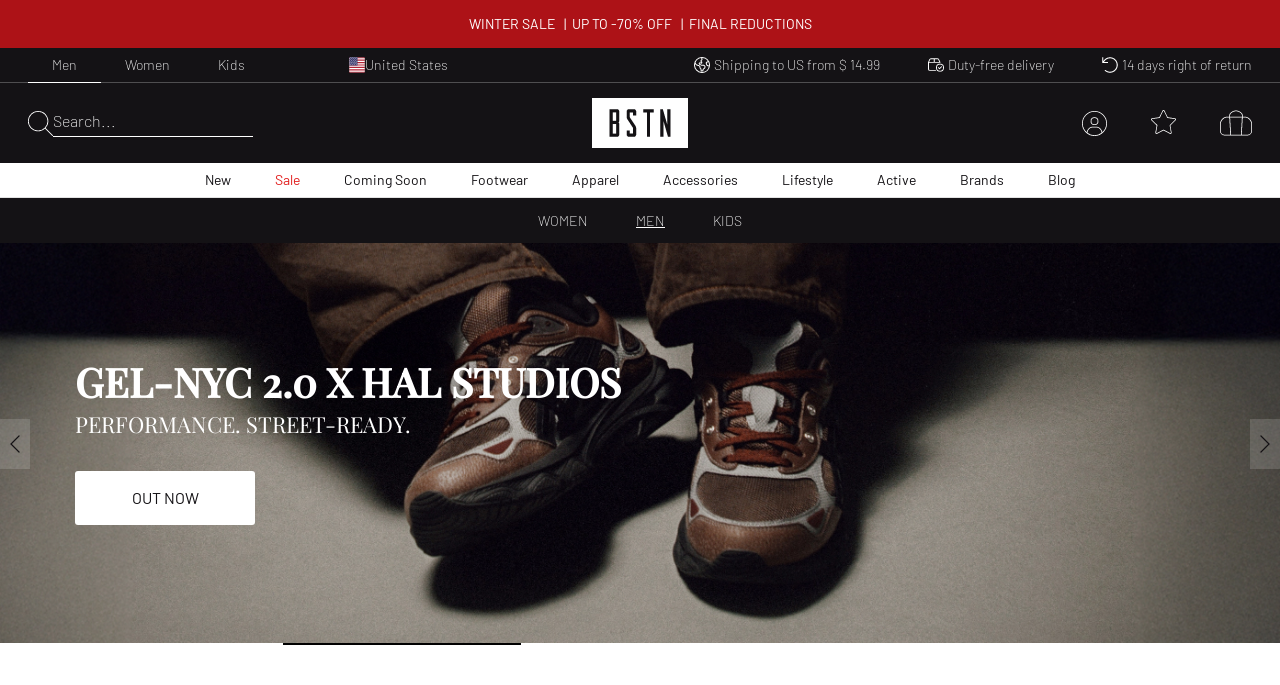

--- FILE ---
content_type: text/html; charset=utf-8
request_url: https://www.bstn.com/us_en/men
body_size: 78823
content:
<!DOCTYPE html><html lang="en-US"><head><meta charSet="utf-8"/><title>Discover exclusive sneakers and premium sportswear at BSTN.  | BSTN Store</title><meta name="viewport" content="width=device-width, initial-scale=1"/><meta name="description" content="Exclusive Sneaker and Premium Streetwear | Nike. Jordan. Adidas. Stone Island. Polo Ralph Lauren. The North Face. | Worldwide shipping."/><meta name="keywords" content="bstn, store, shop, basketball, premium, streetwear, sportswear, art, streetstyle, sneaker, apparel, limited, beastin, nike, jordan, the north face, stone island"/><link rel="apple-touch-icon" sizes="180x180" href="/manifest/favicon/apple-touch-icon.png"/><link rel="icon" type="image/png" sizes="16x16" href="/manifest/favicon/favicon-16x16.png"/><link rel="icon" type="image/png" sizes="32x32" href="/manifest/favicon/favicon-32x32.png"/><link rel="manifest" href="/manifest/manifest.json" crossorigin="use-credentials"/><meta name="theme-color" content="#ffffff"/><link rel="canonical" href="https://www.bstn.com/us_en/men"/><link rel="preload" as="image" imageSrcSet="https://media.bstn.com/amasty/ampromobanners/banner_32_New_12__3_1.webp?w=828&amp;q=75 1x, https://media.bstn.com/amasty/ampromobanners/banner_32_New_12__3_1.webp?w=1920&amp;q=75 2x" fetchpriority="high"/><link rel="preload" as="image" imageSrcSet="https://media.bstn.com/amasty/ampromobanners/banner_76_12_251201_BSTN_Sale_Navi_Banner_1.webp?w=828&amp;q=75 1x, https://media.bstn.com/amasty/ampromobanners/banner_76_12_251201_BSTN_Sale_Navi_Banner_1.webp?w=1920&amp;q=75 2x" fetchpriority="high"/><link rel="preload" as="image" imageSrcSet="https://media.bstn.com/amasty/ampromobanners/banner_34_Footwear_17_1.webp?w=828&amp;q=75 1x, https://media.bstn.com/amasty/ampromobanners/banner_34_Footwear_17_1.webp?w=1920&amp;q=75 2x" fetchpriority="high"/><link rel="preload" as="image" imageSrcSet="https://media.bstn.com/amasty/ampromobanners/banner_35_Apparel_13__1.webp?w=828&amp;q=75 1x, https://media.bstn.com/amasty/ampromobanners/banner_35_Apparel_13__1.webp?w=1920&amp;q=75 2x" fetchpriority="high"/><link rel="preload" as="image" imageSrcSet="https://media.bstn.com/amasty/ampromobanners/banner_36_Accessories_9_1.webp?w=828&amp;q=75 1x, https://media.bstn.com/amasty/ampromobanners/banner_36_Accessories_9_1.webp?w=1920&amp;q=75 2x" fetchpriority="high"/><link rel="preload" as="image" imageSrcSet="https://media.bstn.com/amasty/ampromobanners/banner_336_Lifestyle_11__5_1.webp?w=828&amp;q=75 1x, https://media.bstn.com/amasty/ampromobanners/banner_336_Lifestyle_11__5_1.webp?w=1920&amp;q=75 2x" fetchpriority="high"/><link rel="preload" as="image" imageSrcSet="https://media.bstn.com/amasty/ampromobanners/banner_308_Active_4__5_1.webp?w=828&amp;q=75 1x, https://media.bstn.com/amasty/ampromobanners/banner_308_Active_4__5_1.webp?w=1920&amp;q=75 2x" fetchpriority="high"/><link rel="preload" as="image" imageSrcSet="https://media.bstn.com/amasty/ampromobanners/banner_74_Brands_16__3_1.webp?w=828&amp;q=75 1x, https://media.bstn.com/amasty/ampromobanners/banner_74_Brands_16__3_1.webp?w=1920&amp;q=75 2x" fetchpriority="high"/><link rel="preload" as="image" imageSrcSet="https://media.bstn.com/amasty/ampromobanners/banner_75_Blog_17_1.webp?w=828&amp;q=75 1x, https://media.bstn.com/amasty/ampromobanners/banner_75_Blog_17_1.webp?w=1920&amp;q=75 2x" fetchpriority="high"/><link rel="preload" as="image" imageSrcSet="https://media.bstn.com/amasty/ampromobanners/banner_32_New_12__3_1.webp?w=384&amp;q=75 1x, https://media.bstn.com/amasty/ampromobanners/banner_32_New_12__3_1.webp?w=640&amp;q=75 2x" fetchpriority="high"/><link rel="preload" as="image" imageSrcSet="https://media.bstn.com/amasty/ampromobanners/banner_76_12_251201_BSTN_Sale_Navi_Banner_1.webp?w=384&amp;q=75 1x, https://media.bstn.com/amasty/ampromobanners/banner_76_12_251201_BSTN_Sale_Navi_Banner_1.webp?w=640&amp;q=75 2x" fetchpriority="high"/><link rel="preload" as="image" imageSrcSet="https://media.bstn.com/amasty/ampromobanners/banner_34_Footwear_17_1.webp?w=384&amp;q=75 1x, https://media.bstn.com/amasty/ampromobanners/banner_34_Footwear_17_1.webp?w=640&amp;q=75 2x" fetchpriority="high"/><link rel="preload" as="image" imageSrcSet="https://media.bstn.com/amasty/ampromobanners/banner_35_Apparel_13__1.webp?w=384&amp;q=75 1x, https://media.bstn.com/amasty/ampromobanners/banner_35_Apparel_13__1.webp?w=640&amp;q=75 2x" fetchpriority="high"/><link rel="preload" as="image" imageSrcSet="https://media.bstn.com/amasty/ampromobanners/banner_36_Accessories_9_1.webp?w=384&amp;q=75 1x, https://media.bstn.com/amasty/ampromobanners/banner_36_Accessories_9_1.webp?w=640&amp;q=75 2x" fetchpriority="high"/><link rel="preload" as="image" imageSrcSet="https://media.bstn.com/amasty/ampromobanners/banner_336_Lifestyle_11__5_1.webp?w=384&amp;q=75 1x, https://media.bstn.com/amasty/ampromobanners/banner_336_Lifestyle_11__5_1.webp?w=640&amp;q=75 2x" fetchpriority="high"/><link rel="preload" as="image" imageSrcSet="https://media.bstn.com/amasty/ampromobanners/banner_308_Active_4__5_1.webp?w=384&amp;q=75 1x, https://media.bstn.com/amasty/ampromobanners/banner_308_Active_4__5_1.webp?w=640&amp;q=75 2x" fetchpriority="high"/><link rel="preload" as="image" imageSrcSet="https://media.bstn.com/amasty/ampromobanners/banner_74_Brands_16__3_1.webp?w=384&amp;q=75 1x, https://media.bstn.com/amasty/ampromobanners/banner_74_Brands_16__3_1.webp?w=640&amp;q=75 2x" fetchpriority="high"/><link rel="preload" as="image" imageSrcSet="https://media.bstn.com/amasty/ampromobanners/banner_75_Blog_17_1.webp?w=384&amp;q=75 1x, https://media.bstn.com/amasty/ampromobanners/banner_75_Blog_17_1.webp?w=640&amp;q=75 2x" fetchpriority="high"/><meta name="next-head-count" content="29"/><link data-next-font="" rel="preconnect" href="/" crossorigin="anonymous"/><link rel="preload" href="https://hpsa.bstn.com/_next/static/css/ab8a48cee679e945.css" as="style"/><link rel="stylesheet" href="https://hpsa.bstn.com/_next/static/css/ab8a48cee679e945.css" data-n-g=""/><link rel="preload" href="https://hpsa.bstn.com/_next/static/css/1bf4adfc841676db.css" as="style"/><link rel="stylesheet" href="https://hpsa.bstn.com/_next/static/css/1bf4adfc841676db.css" data-n-p=""/><noscript data-n-css=""></noscript><script defer="" nomodule="" src="https://hpsa.bstn.com/_next/static/chunks/polyfills-78c92fac7aa8fdd8.js"></script><script src="https://hpsa.bstn.com/_next/static/chunks/webpack-847de176964481e4.js" defer=""></script><script src="https://hpsa.bstn.com/_next/static/chunks/framework-56eb74ff06128874.js" defer=""></script><script src="https://hpsa.bstn.com/_next/static/chunks/main-1e234d7679d1852c.js" defer=""></script><script src="https://hpsa.bstn.com/_next/static/chunks/pages/_app-c69a8b7b6efa2d19.js" defer=""></script><script src="https://hpsa.bstn.com/_next/static/chunks/7653-e89bd73177ee04b6.js" defer=""></script><script src="https://hpsa.bstn.com/_next/static/chunks/8717-2325ef9c2b249ba1.js" defer=""></script><script src="https://hpsa.bstn.com/_next/static/chunks/4433-81d10e2445076d32.js" defer=""></script><script src="https://hpsa.bstn.com/_next/static/chunks/pages/men-84ed6707e3152917.js" defer=""></script><script src="https://hpsa.bstn.com/_next/static/fRJNBJYU45DERIDdatBte/_buildManifest.js" defer=""></script><script src="https://hpsa.bstn.com/_next/static/fRJNBJYU45DERIDdatBte/_ssgManifest.js" defer=""></script><style id="__jsx-1328129973">#nprogress{pointer-events:none;}#nprogress .bar{background:#fff;position:fixed;z-index:9999;top:0;left:0;width:100%;height:2px;}#nprogress .peg{display:block;position:absolute;right:0px;width:100px;height:100%;box-shadow:0 0 10px #fff,0 0 5px #fff;opacity:1;-webkit-transform:rotate(3deg) translate(0px,-4px);-ms-transform:rotate(3deg) translate(0px,-4px);-webkit-transform:rotate(3deg) translate(0px,-4px);-ms-transform:rotate(3deg) translate(0px,-4px);transform:rotate(3deg) translate(0px,-4px);}#nprogress .spinner{display:"block";position:fixed;z-index:1031;top:15px;right:15px;}#nprogress .spinner-icon{width:18px;height:18px;box-sizing:border-box;border:solid 2px transparent;border-top-color:#fff;border-left-color:#fff;border-radius:50%;-webkit-animation:nprogresss-spinner 400ms linear infinite;-webkit-animation:nprogress-spinner 400ms linear infinite;animation:nprogress-spinner 400ms linear infinite;}.nprogress-custom-parent{overflow:hidden;position:relative;}.nprogress-custom-parent #nprogress .spinner,.nprogress-custom-parent #nprogress .bar{position:absolute;}@-webkit-keyframes nprogress-spinner{0%{-webkit-transform:rotate(0deg);}100%{-webkit-transform:rotate(360deg);}}@-webkit-keyframes nprogress-spinner{0%{-webkit-transform:rotate(0deg);-ms-transform:rotate(0deg);transform:rotate(0deg);}100%{-webkit-transform:rotate(360deg);-ms-transform:rotate(360deg);transform:rotate(360deg);}}@keyframes nprogress-spinner{0%{-webkit-transform:rotate(0deg);-ms-transform:rotate(0deg);transform:rotate(0deg);}100%{-webkit-transform:rotate(360deg);-ms-transform:rotate(360deg);transform:rotate(360deg);}}</style></head><body><div id="__next"><noscript><iframe src="https://www.googletagmanager.com/ns.html?id=GTM-PNCBCQM2" height="0" width="0" style="display:none;visibility:hidden"></iframe></noscript><div class="page-wrapper flex flex-col min-h-screen overflow-x-hidden bg-white"><div class="rnc__base top-0"><div class="rnc__notification-container--top-full"></div><div class="rnc__notification-container--bottom-full"></div><div class="rnc__notification-container--top-left"></div><div class="rnc__notification-container--top-right"></div><div class="rnc__notification-container--bottom-left"></div><div class="rnc__notification-container--bottom-right"></div><div class="rnc__notification-container--top-center"></div><div class="rnc__notification-container--center"><div class="rnc__util--flex-center"></div></div><div class="rnc__notification-container--bottom-center"></div></div><button class="fixed z-[300] top-0 left-0 w-screen h-full cursor-default bg-black bg-opacity-25 opacity-0 pointer-events-none duration-150" aria-label="Close Search" type="button"></button><div class="fixed w-[585px] max-w-full h-full top-0 right-0 bg-white flex flex-col z-[310] overflow-y-auto duration-300 translate-x-full"><div class="relative"><svg width="15" height="15" viewBox="0 0 20 19.992" fill="black" name="Close" title="Close" class="cursor-pointer absolute right-4 sm:right-8 top-6"><path d="M19.854,115.186a.5.5,0,1,1-.707.707L10,106.749.856,115.892a.5.5,0,0,1-.707-.707l9.143-9.142L.147,96.9a.5.5,0,0,1,.707-.707L10,105.337l9.143-9.143a.5.5,0,0,1,.707.707l-9.143,9.142Z" transform="translate(0 -96.047)"></path></svg><div class="py-4 sm:px-4 text-black"><div class="p-[24px] gap-[30px] flex flex-col items-center" data-testid="empty-cart"><svg width="96" height="52" xmlns="http://www.w3.org/2000/svg" viewBox="0 0 412.96 215.35" fill="currentColor" name="LogoBstn" title="logoBstn"><g id="Ebene_2" data-name="Ebene 2"><g id="Ebene_1-2" data-name="Ebene 1"><rect fill="currentColor" x="89.2" y="61.98" width="14.59" height="36.24"></rect><path fill="currentColor" d="M0,0V215.35H413V0ZM117.41,96.53a17,17,0,0,1-.72,4.12,9.6,9.6,0,0,1-2.54,4.1c1.66,1.35,3,3.76,3.26,8v43.52c0,4.32-1.4,7.45-4.18,9.32a9.78,9.78,0,0,1-5.37,1.58H75.6V48.13h32a9.09,9.09,0,0,1,7.1,3.16A11.31,11.31,0,0,1,117.41,59ZM190.21,75l-13.6,0V62H162.52v20.9c1.11,1.74,6.56,10.07,24.62,37.51a18,18,0,0,1,3.07,9.88v26a11.53,11.53,0,0,1-2.62,7.72,9,9,0,0,1-7.15,3.18H158.81a9.22,9.22,0,0,1-7.12-3.15,11.18,11.18,0,0,1-2.78-7.75V140.53l13.61-.13v13h14.09V129.19C175.19,127,167,114.44,152.28,91.9a18.2,18.2,0,0,1-3.37-10.16V59a11.31,11.31,0,0,1,2.71-7.74,9,9,0,0,1,7.07-3.16h21.63a9.22,9.22,0,0,1,7.12,3.16,11,11,0,0,1,2.77,7.6Zm75.36-13H250V167.22H236.4V62H220.7V48.13h44.87Zm71.79,105.24H327.09L307.24,97.67v69.55H294V48.13H304.8l19.45,68v-68h13.11Z"></path><rect fill="currentColor" x="89.2" y="112.07" width="14.59" height="41.31"></rect></g></g></svg><p class="Paragraph_lg__0TU07 Paragraph_paragraph__uxXGA font-light m-0 p-0 "><span class="font-normal uppercase">Your shopping bag is empty</span></p></div></div></div></div><header class="hidden -translate-y-full lg:hidden fixed top-0 left-0 right-0 duration-150 z-[13] h-[60px]
                    bg-primary text-white justify-center items-center
                "><div class="flex justify-between items-center h-full px-[15px] sm:px-8 lg:px-7 2xl:px-12 w-full max-w-screen-3xl mx-auto"><div class="flex space-x-6 items-center relative z-10"><div class="flex gap-6" data-testid="header-left-actions"><div class="lg:hidden"><svg width="24" height="24" xmlns="http://www.w3.org/2000/svg" viewBox="0 0 23.297 17" fill="currentColor" name="MobileMenu" class="hover:scale-75 duration-500 cursor-pointer" title="Open Menu"><path d="M0 .453A.453.453 0 01.453 0H17.73s.453.2.453.453a.454.454 0 01-.453.453H.453A.453.453 0 010 .453zM0 8.5a.454.454 0 01.453-.453l22.391.14a.453.453 0 110 .906L.453 8.953A.454.454 0 010 8.5zM18.183 17H.453a.453.453 0 010-.906h17.73a.453.453 0 010 .906z"></path></svg></div><button class="flex items-center text-left gap-2 group outline-0 cursor-pointer" title="Search" type="button"><svg xmlns="http://www.w3.org/2000/svg" width="25px" height="25" viewBox="0 0 25 25.004" name="Search" aria-label="Search" fill="currentColor"><path id="magnifying-glass-thin" d="M24.891,24.335l-7.286-7.286A10.18,10.18,0,0,0,10.114,0a10.158,10.158,0,1,0,6.9,17.6L24.3,24.89a.608.608,0,0,0,.273.114.474.474,0,0,0,.276-.114A.362.362,0,0,0,24.891,24.335Zm-14.778-4.8a9.376,9.376,0,1,1,9.376-9.376A9.386,9.386,0,0,1,10.114,19.534Z" transform="translate(0)"></path></svg></button></div><a data-testid="custom-link" aria-label="Logo" href="/en-US/us_en"><svg width="96" height="50" xmlns="http://www.w3.org/2000/svg" viewBox="0 0 412.96 215.35" fill="currentColor" name="LogoBstn" title="logoBstn" class="Logo_logo__5xyYV Logo_transparent__3a4eo h-[35px] hidden lg:block"><g id="Ebene_2" data-name="Ebene 2"><g id="Ebene_1-2" data-name="Ebene 1"><rect fill="currentColor" x="89.2" y="61.98" width="14.59" height="36.24"></rect><path fill="currentColor" d="M0,0V215.35H413V0ZM117.41,96.53a17,17,0,0,1-.72,4.12,9.6,9.6,0,0,1-2.54,4.1c1.66,1.35,3,3.76,3.26,8v43.52c0,4.32-1.4,7.45-4.18,9.32a9.78,9.78,0,0,1-5.37,1.58H75.6V48.13h32a9.09,9.09,0,0,1,7.1,3.16A11.31,11.31,0,0,1,117.41,59ZM190.21,75l-13.6,0V62H162.52v20.9c1.11,1.74,6.56,10.07,24.62,37.51a18,18,0,0,1,3.07,9.88v26a11.53,11.53,0,0,1-2.62,7.72,9,9,0,0,1-7.15,3.18H158.81a9.22,9.22,0,0,1-7.12-3.15,11.18,11.18,0,0,1-2.78-7.75V140.53l13.61-.13v13h14.09V129.19C175.19,127,167,114.44,152.28,91.9a18.2,18.2,0,0,1-3.37-10.16V59a11.31,11.31,0,0,1,2.71-7.74,9,9,0,0,1,7.07-3.16h21.63a9.22,9.22,0,0,1,7.12,3.16,11,11,0,0,1,2.77,7.6Zm75.36-13H250V167.22H236.4V62H220.7V48.13h44.87Zm71.79,105.24H327.09L307.24,97.67v69.55H294V48.13H304.8l19.45,68v-68h13.11Z"></path><rect fill="currentColor" x="89.2" y="112.07" width="14.59" height="41.31"></rect></g></g></svg></a></div><div class="flex lg:hidden absolute left-1/2 -translate-x-1/2"><a data-testid="custom-link" aria-label="Logo" href="/en-US/us_en"><svg width="96" height="50" xmlns="http://www.w3.org/2000/svg" viewBox="0 0 412.96 215.35" fill="currentColor" name="LogoBstn" title="logoBstn" class="Logo_logo__5xyYV Logo_transparent__3a4eo h-[35px]"><g id="Ebene_2" data-name="Ebene 2"><g id="Ebene_1-2" data-name="Ebene 1"><rect fill="currentColor" x="89.2" y="61.98" width="14.59" height="36.24"></rect><path fill="currentColor" d="M0,0V215.35H413V0ZM117.41,96.53a17,17,0,0,1-.72,4.12,9.6,9.6,0,0,1-2.54,4.1c1.66,1.35,3,3.76,3.26,8v43.52c0,4.32-1.4,7.45-4.18,9.32a9.78,9.78,0,0,1-5.37,1.58H75.6V48.13h32a9.09,9.09,0,0,1,7.1,3.16A11.31,11.31,0,0,1,117.41,59ZM190.21,75l-13.6,0V62H162.52v20.9c1.11,1.74,6.56,10.07,24.62,37.51a18,18,0,0,1,3.07,9.88v26a11.53,11.53,0,0,1-2.62,7.72,9,9,0,0,1-7.15,3.18H158.81a9.22,9.22,0,0,1-7.12-3.15,11.18,11.18,0,0,1-2.78-7.75V140.53l13.61-.13v13h14.09V129.19C175.19,127,167,114.44,152.28,91.9a18.2,18.2,0,0,1-3.37-10.16V59a11.31,11.31,0,0,1,2.71-7.74,9,9,0,0,1,7.07-3.16h21.63a9.22,9.22,0,0,1,7.12,3.16,11,11,0,0,1,2.77,7.6Zm75.36-13H250V167.22H236.4V62H220.7V48.13h44.87Zm71.79,105.24H327.09L307.24,97.67v69.55H294V48.13H304.8l19.45,68v-68h13.11Z"></path><rect fill="currentColor" x="89.2" y="112.07" width="14.59" height="41.31"></rect></g></g></svg></a></div><ul class="justify-center h-full text-white absolute inset-0 hidden lg:flex" data-testid="nav-menu"><li class="group/item"><a data-testid="custom-link" class="text-sm h-full flex flex-col justify-center px-[14px] relative group/link whitespace-nowrap px-[6px] xl:px-[14px] " role="menuitem" href="https://www.bstn.com/us_en/men/new-arrivals">New<div class=" h-px bg-current duration-300 opacity-0 translate-y-2 group-hover/link:translate-y-0 group-hover/link:opacity-100 "></div></a><div class="
                            opacity-0 pointer-events-none  
                            absolute top-full right-0 left-0 z-[110] 
                            bg-white text-primary border-t border-gray-300 shadow-[2px_3px_2px_0px_rgba(0,0,0,0.15)] py-[30px]
                        "><div class="px-[30px] max-w-screen-3xl mx-auto flex justify-between"><div class=""><a data-testid="custom-link" class="uppercase hover:underline mb-[15px] inline-flex" aria-label="Discover all" href="https://www.bstn.com/us_en/men/new-arrivals">Discover all</a><ul><li><a data-testid="custom-link" class="font-extralight text-sm leading-[22px] hover:underline inline-flex py-[5px]" role="treeitem" href="https://www.bstn.com/us_en/men/new-arrivals?categories=Men~New%20Arrivals&amp;created_timestamp=1W">New This Week</a></li><li><a data-testid="custom-link" class="font-extralight text-sm leading-[22px] hover:underline inline-flex py-[5px]" role="treeitem" href="https://www.bstn.com/us_en/men/new-arrivals?categories=Men~New%20Arrivals&amp;created_timestamp=1M">New This Month</a></li><li><a data-testid="custom-link" class="font-extralight text-sm leading-[22px] hover:underline inline-flex py-[5px]" role="treeitem" href="https://www.bstn.com/us_en/men/new-arrivals/footwear">Footwear</a></li><li><a data-testid="custom-link" class="font-extralight text-sm leading-[22px] hover:underline inline-flex py-[5px]" role="treeitem" href="https://www.bstn.com/us_en/men/new-arrivals/apparel">Apparel</a></li><li><a data-testid="custom-link" class="font-extralight text-sm leading-[22px] hover:underline inline-flex py-[5px]" role="treeitem" href="https://www.bstn.com/us_en/men/new-arrivals/accessories">Accessories</a></li><li><a data-testid="custom-link" class="font-extralight text-sm leading-[22px] hover:underline inline-flex py-[5px]" role="treeitem" href="https://www.bstn.com/us_en/men/new-arrivals?categories=Men~New%20Arrivals~Lifestyle">Lifestyle</a></li></ul></div><div class="border-l border-gray-300 pl-[4%] ml-[4%]"><div class="uppercase mb-[18px]" aria-label="New from">New from</div><ul><li><a data-testid="custom-link" class="font-extralight text-sm leading-[22px] hover:underline inline-flex py-[5px]" role="treeitem" href="https://www.bstn.com/us_en/men/new-arrivals?categories=Men~New%20Arrivals&amp;brand=Adidas">adidas</a></li><li><a data-testid="custom-link" class="font-extralight text-sm leading-[22px] hover:underline inline-flex py-[5px]" role="treeitem" href="https://www.bstn.com/us_en/men/new-arrivals?categories=Men~New%20Arrivals&amp;brand=New%20Balance">New Balance</a></li><li><a data-testid="custom-link" class="font-extralight text-sm leading-[22px] hover:underline inline-flex py-[5px]" role="treeitem" href="https://www.bstn.com/us_en/men/new-arrivals?categories=Men~New%20Arrivals&amp;brand=Mitchell%20%26%20Ness">Mitchell &amp; Ness</a></li><li><a data-testid="custom-link" class="font-extralight text-sm leading-[22px] hover:underline inline-flex py-[5px]" role="treeitem" href="https://www.bstn.com/us_en/men/new-arrivals?categories=Men~New%20Arrivals&amp;brand=The%20North%20Face">The North Face</a></li><li><a data-testid="custom-link" class="font-extralight text-sm leading-[22px] hover:underline inline-flex py-[5px]" role="treeitem" href="https://www.bstn.com/us_en/men/new-arrivals?categories=Men~New%20Arrivals&amp;brand=Carhartt%20WIP">Carhartt WIP</a></li><li><a data-testid="custom-link" class="font-extralight text-sm leading-[22px] hover:underline inline-flex py-[5px]" role="treeitem" href="https://www.bstn.com/us_en/men/all-products?categories=Men~All%20Products&amp;brand=BSTN%20Brand">BSTN Brand</a></li><li><a data-testid="custom-link" class="font-extralight text-sm leading-[22px] hover:underline inline-flex py-[5px]" role="treeitem" href="https://www.bstn.com/us_en/men/new-arrivals?categories=Men~New%20Arrivals&amp;brand=PATTA">Patta</a></li></ul></div><div class="border-l border-gray-300 pl-[4%] ml-[4%]"><div class="uppercase mb-[18px]" aria-label="New at BSTN">New at BSTN</div><ul><li><a data-testid="custom-link" class="font-extralight text-sm leading-[22px] hover:underline inline-flex py-[5px]" role="treeitem" href="https://www.bstn.com/us_en/men/all-products?categories=Men~All%20Products&amp;brand=AllSaints">AllSaints</a></li><li><a data-testid="custom-link" class="font-extralight text-sm leading-[22px] hover:underline inline-flex py-[5px]" role="treeitem" href="https://www.bstn.com/us_en/men/all-products?categories=Men~All%20Products&amp;brand=Brain%20Dead">Brain Dead</a></li><li><a data-testid="custom-link" class="font-extralight text-sm leading-[22px] hover:underline inline-flex py-[5px]" role="treeitem" href="https://www.bstn.com/us_en/men/all-products?categories=Men~All%20Products&amp;brand=Cole%20Buxton">Cole Buxton</a></li><li><a data-testid="custom-link" class="font-extralight text-sm leading-[22px] hover:underline inline-flex py-[5px]" role="treeitem" href="https://www.bstn.com/us_en/men/all-products?categories=Men~All%20Products&amp;brand=Duke%20%26%20Dexter">Duke &amp; Dexter</a></li><li><a data-testid="custom-link" class="font-extralight text-sm leading-[22px] hover:underline inline-flex py-[5px]" role="treeitem" href="https://www.bstn.com/us_en/men/all-products?categories=Men~All%20Products&amp;brand=Maison%20Margiela%20MM6">Maison Margiela MM6</a></li><li><a data-testid="custom-link" class="font-extralight text-sm leading-[22px] hover:underline inline-flex py-[5px]" role="treeitem" href="https://www.bstn.com/us_en/men/all-products?categories=Men~All%20Products&amp;brand=Nudie%20Jeans">Nudie Jeans</a></li><li><a data-testid="custom-link" class="font-extralight text-sm leading-[22px] hover:underline inline-flex py-[5px]" role="treeitem" href="https://www.bstn.com/us_en/men/all-products?categories=Men~All%20Products&amp;brand=Perplex">Perplex</a></li><li><a data-testid="custom-link" class="font-extralight text-sm leading-[22px] hover:underline inline-flex py-[5px]" role="treeitem" href="https://www.bstn.com/us_en/men/all-products?categories=Men~All%20products&amp;brand=PYRENEX">PYRENEX</a></li><li><a data-testid="custom-link" class="font-extralight text-sm leading-[22px] hover:underline inline-flex py-[5px]" role="treeitem" href="https://www.bstn.com/us_en/men/all-products?categories=Men~All%20Products&amp;brand=Wax%20London">Wax London</a></li><li><a data-testid="custom-link" class="font-extralight text-sm leading-[22px] hover:underline inline-flex py-[5px]" role="treeitem" href="https://www.bstn.com/us_en/men/all-products?categories=Men~All%20Products&amp;brand=Willy%20Chavarria">Willy Chavarria</a></li></ul></div><div class="border-l border-gray-300 pl-[4%] ml-[4%]"><div class="uppercase mb-[18px]" aria-label="Shop By">Shop By</div><ul><li><a data-testid="custom-link" class="font-extralight text-sm leading-[22px] hover:underline inline-flex py-[5px]" role="treeitem" href="https://www.bstn.com/us_en/men/all-products?categories=Men~All%20Products&amp;bstn_collection=Hot%20Deals%20-%20Limited%20Offer">Hot Deals</a></li><li><a data-testid="custom-link" class="font-extralight text-sm leading-[22px] hover:underline inline-flex py-[5px]" role="treeitem" href="https://www.bstn.com/us_en/men/all-products?categories=Men~All%20Products&amp;bstn_collection=LAST%20SIZES%20SALE">Last Sizes Sale</a></li><li><a data-testid="custom-link" class="font-extralight text-sm leading-[22px] hover:underline inline-flex py-[5px]" role="treeitem" href="https://www.bstn.com/us_en/men/all-products?categories=Men~All%20Products&amp;bstn_collection=BLOKE%20CORE">Blokecore</a></li><li><a data-testid="custom-link" class="font-extralight text-sm leading-[22px] hover:underline inline-flex py-[5px]" role="treeitem" href="https://www.bstn.com/us_en/men/all-products?categories=Men~All%20Products&amp;bstn_collection=CASUAL%20ARENA%20FOOTWEAR">Casual Arena Footwear</a></li><li><a data-testid="custom-link" class="font-extralight text-sm leading-[22px] hover:underline inline-flex py-[5px]" role="treeitem" href="https://www.bstn.com/us_en/men/all-products?categories=Men~All%20Products&amp;bstn_collection=GRAPHIC%20TEES">Graphic Tees</a></li><li><a data-testid="custom-link" class="font-extralight text-sm leading-[22px] hover:underline inline-flex py-[5px]" role="treeitem" href="https://www.bstn.com/us_en/men/all-products?categories=Men~All%20Products&amp;bstn_collection=HYDRATION%20ESSENTIALS">Hydration Essentials</a></li><li><a data-testid="custom-link" class="font-extralight text-sm leading-[22px] hover:underline inline-flex py-[5px]" role="treeitem" href="https://www.bstn.com/us_en/men/all-products?categories=Men~All%20Products&amp;bstn_collection=MESH%20RUNNER">Mesh Runner</a></li><li><a data-testid="custom-link" class="font-extralight text-sm leading-[22px] hover:underline inline-flex py-[5px]" role="treeitem" href="https://www.bstn.com/us_en/men/all-products?categories=Men~All%20Products&amp;bstn_collection=WORKWEAR%20STYLES">Workwear Styles</a></li></ul></div><div class="max-w-[300px] pl-[8%] min-[1600px]:max-w-[480px]"><a data-testid="custom-link" class="hover:underline group/image max-w-[250px] block" href="https://www.bstn.com/us_en/men/apparel?categories=Men~Apparel~Sweats&amp;itm_source=Homepage&amp;itm_campaign=SWEATSHOODIESMEN16012026&amp;itm_medium=Navigation"><img alt="SWEATS &amp; HOODIES" fetchpriority="high" width="751" height="589" decoding="async" data-nimg="1" class="mb-2 group-hover/image:scale-[1.02] duration-200" style="color:transparent" srcSet="https://media.bstn.com/amasty/ampromobanners/banner_32_New_12__3_1.webp?w=828&amp;q=75 1x, https://media.bstn.com/amasty/ampromobanners/banner_32_New_12__3_1.webp?w=1920&amp;q=75 2x" src="https://media.bstn.com/amasty/ampromobanners/banner_32_New_12__3_1.webp?w=1920&amp;q=75"/><span class="uppercase text-base leading-[22px]">SWEATS &amp; HOODIES</span></a></div></div></div></li><li class="group/item"><a data-testid="custom-link" class="text-sm h-full flex flex-col justify-center px-[14px] relative group/link whitespace-nowrap px-[6px] xl:px-[14px] text-red" role="menuitem" href="https://www.bstn.com/us_en/men/sale">Sale<div class=" h-px bg-current duration-300 opacity-0 translate-y-2 group-hover/link:translate-y-0 group-hover/link:opacity-100 "></div></a><div class="
                            opacity-0 pointer-events-none  
                            absolute top-full right-0 left-0 z-[110] 
                            bg-white text-primary border-t border-gray-300 shadow-[2px_3px_2px_0px_rgba(0,0,0,0.15)] py-[30px]
                        "><div class="px-[30px] max-w-screen-3xl mx-auto flex justify-between"><div class=""><a data-testid="custom-link" class="uppercase hover:underline mb-[15px] inline-flex" aria-label="Discover all" href="https://www.bstn.com/us_en/men/sale">Discover all</a><ul><li><a data-testid="custom-link" class="font-extralight text-sm leading-[22px] hover:underline inline-flex py-[5px]" role="treeitem" href="https://www.bstn.com/us_en/men/all-products?categories=Men~All%20Products&amp;bstn_collection=Hot%20Deals%20-%20Limited%20Offer">Hot Deals</a></li><li><a data-testid="custom-link" class="font-extralight text-sm leading-[22px] hover:underline inline-flex py-[5px]" role="treeitem" href="https://www.bstn.com/us_en/men/all-products?categories=Men~All%20Products&amp;bstn_collection=LAST%20SIZES%20SALE">Last Sizes Sale</a></li><li><a data-testid="custom-link" class="font-extralight text-sm leading-[22px] hover:underline inline-flex py-[5px]" role="treeitem" href="https://www.bstn.com/us_en/men/sale?categories=Men~Sale&amp;brand=A.P.C.~ADISH~AMI%20Paris~Autry%20Action%20Shoes~Axel%20Arigato~Barbour~C.P.%20Company~Casablanca~C´est%20Bon~Drôle%20de%20Monsieur~Goldwin~Heron%20Preston~JW%20Anderson~Kenzo~Les%20Deux~Maison%20Kitsune~Marcelo%20Burlon~Marni~MISBHV~Moose%20Knuckles~Officine%20Générale~One%20of%20these%20Days~Rick%20Owens~Róhe~Stone%20Island~VINNY´s~WOOLRICH~Cellar%20Door&amp;itm_campaign=PremiumSale10082023MEN&amp;itm_source=Homepage&amp;itm_campaign=PremiumSale10082023MEN&amp;itm_medium=NavigationURL">Premium Sale</a></li><li><a data-testid="custom-link" class="font-extralight text-sm leading-[22px] hover:underline inline-flex py-[5px]" role="treeitem" href="https://www.bstn.com/us_en/men/sale/footwear">Footwear Sale</a></li><li><a data-testid="custom-link" class="font-extralight text-sm leading-[22px] hover:underline inline-flex py-[5px]" role="treeitem" href="https://www.bstn.com/us_en/men/sale/apparel">Apparel Sale</a></li><li><a data-testid="custom-link" class="font-extralight text-sm leading-[22px] hover:underline inline-flex py-[5px]" role="treeitem" href="https://www.bstn.com/us_en/men/sale/accessories">Accessories Sale</a></li><li><a data-testid="custom-link" class="font-extralight text-sm leading-[22px] hover:underline inline-flex py-[5px]" role="treeitem" href="https://www.bstn.com/us_en/men/sale?categories=Men~Sale~Lifestyle">Lifestyle Sale</a></li></ul></div><div class="border-l border-gray-300 pl-[4%] ml-[4%]"><div class="uppercase mb-[18px]" aria-label="Top brands on sale">Top brands on sale</div><ul><li><a data-testid="custom-link" class="font-extralight text-sm leading-[22px] hover:underline inline-flex py-[5px]" role="treeitem" href="https://www.bstn.com/us_en/men/sale?brand=Adidas">Adidas</a></li><li><a data-testid="custom-link" class="font-extralight text-sm leading-[22px] hover:underline inline-flex py-[5px]" role="treeitem" href="https://www.bstn.com/us_en/men/sale?categories=Men~Sale&amp;brand=BSTN%20Brand">BSTN Brand</a></li><li><a data-testid="custom-link" class="font-extralight text-sm leading-[22px] hover:underline inline-flex py-[5px]" role="treeitem" href="https://www.bstn.com/us_en/men/sale?brand=Mitchell%20%26%20Ness">Mitchell &amp; Ness</a></li><li><a data-testid="custom-link" class="font-extralight text-sm leading-[22px] hover:underline inline-flex py-[5px]" role="treeitem" href="https://www.bstn.com/us_en/men/sale?brand=New%20Balance">New Balance</a></li><li><a data-testid="custom-link" class="font-extralight text-sm leading-[22px] hover:underline inline-flex py-[5px]" role="treeitem" href="https://www.bstn.com/us_en/men/sale?brand=Stone%20Island">Stone Island</a></li><li><a data-testid="custom-link" class="font-extralight text-sm leading-[22px] hover:underline inline-flex py-[5px]" role="treeitem" href="https://www.bstn.com/us_en/men/sale?brand=The%20North%20Face">The North Face</a></li></ul></div><div class="border-l border-gray-300 pl-[4%] ml-[4%]"><div class="uppercase mb-[18px]" aria-label="Markdowns">Markdowns</div><ul><li><a data-testid="custom-link" class="font-extralight text-sm leading-[22px] hover:underline inline-flex py-[5px]" role="treeitem" href="https://www.bstn.com/us_en/men/sale?categories=Men~Sale&amp;sale=up%20to%2030%25">Up to 30%</a></li><li><a data-testid="custom-link" class="font-extralight text-sm leading-[22px] hover:underline inline-flex py-[5px]" role="treeitem" href="https://www.bstn.com/us_en/men/sale?categories=Men~Sale&amp;sale=30%25%20-%2050%25">30% - 50%</a></li><li><a data-testid="custom-link" class="font-extralight text-sm leading-[22px] hover:underline inline-flex py-[5px]" role="treeitem" href="https://www.bstn.com/us_en/men/sale?categories=Men~Sale&amp;sale=50%25%20-%2070%25">50% - 70%</a></li><li><a data-testid="custom-link" class="font-extralight text-sm leading-[22px] hover:underline inline-flex py-[5px]" role="treeitem" href="https://www.bstn.com/us_en/men/sale?categories=Men~Sale&amp;sale=%2B70%25">+70%</a></li></ul></div><div class="max-w-[300px] pl-[8%] min-[1600px]:max-w-[480px]"><a data-testid="custom-link" class="hover:underline group/image max-w-[250px] block" href="https://www.bstn.com/us_en/men/sale?categories=Men~Sale&amp;itm_campaign=SALEMEN&amp;itm_medium=Navigation"><img alt="SALE" fetchpriority="high" width="751" height="589" decoding="async" data-nimg="1" class="mb-2 group-hover/image:scale-[1.02] duration-200" style="color:transparent" srcSet="https://media.bstn.com/amasty/ampromobanners/banner_76_12_251201_BSTN_Sale_Navi_Banner_1.webp?w=828&amp;q=75 1x, https://media.bstn.com/amasty/ampromobanners/banner_76_12_251201_BSTN_Sale_Navi_Banner_1.webp?w=1920&amp;q=75 2x" src="https://media.bstn.com/amasty/ampromobanners/banner_76_12_251201_BSTN_Sale_Navi_Banner_1.webp?w=1920&amp;q=75"/><span class="uppercase text-base leading-[22px]">SALE</span></a></div></div></div></li><li class="group/item"><a data-testid="custom-link" class="text-sm h-full flex flex-col justify-center px-[14px] relative group/link whitespace-nowrap px-[6px] xl:px-[14px] " role="menuitem" href="https://www.bstn.com/us_en/men/upcoming">Coming Soon<div class=" h-px bg-current duration-300 opacity-0 translate-y-2 group-hover/link:translate-y-0 group-hover/link:opacity-100 "></div></a><div class="
                            opacity-0 pointer-events-none  
                            absolute top-full right-0 left-0 z-[110] 
                            bg-white text-primary border-t border-gray-300 shadow-[2px_3px_2px_0px_rgba(0,0,0,0.15)] py-[30px]
                        "><div class="px-[30px] max-w-screen-3xl mx-auto flex justify-center"><div class=""><a data-testid="custom-link" class="uppercase hover:underline mb-[15px] inline-flex" aria-label="Discover all" href="https://www.bstn.com/us_en/men/upcoming">Discover all</a><ul><li><a data-testid="custom-link" class="font-extralight text-sm leading-[22px] hover:underline inline-flex py-[5px]" role="treeitem" href="https://www.bstn.com/us_en/men/upcoming/footwear">Footwear</a></li><li><a data-testid="custom-link" class="font-extralight text-sm leading-[22px] hover:underline inline-flex py-[5px]" role="treeitem" href="https://www.bstn.com/us_en/men/upcoming/apparel">Apparel</a></li><li><a data-testid="custom-link" class="font-extralight text-sm leading-[22px] hover:underline inline-flex py-[5px]" role="treeitem" href="https://www.bstn.com/us_en/men/upcoming/accessories">Accessories</a></li><li><a data-testid="custom-link" class="font-extralight text-sm leading-[22px] hover:underline inline-flex py-[5px]" role="treeitem" href="https://www.bstn.com/us_en/men/upcoming?categories=Men~Upcoming~Lifestyle">Lifestyle</a></li></ul></div><div class="border-l border-gray-300 pl-[4%] ml-[4%]"><a data-testid="custom-link" class="uppercase hover:underline mb-[15px] inline-flex" aria-label="Ongoing Raffles" href="https://www.bstn.com/us_en/men/upcoming?categories=Men~Upcoming&amp;raffle_is_active=Yes">Ongoing Raffles</a><ul><li><a data-testid="custom-link" class="font-extralight text-sm leading-[22px] hover:underline inline-flex py-[5px]" role="treeitem" href="https://www.bstn.com/us_en/men/upcoming?categories=Men~Upcoming&amp;raffle_is_active=No&amp;raffle=yes">Closed Raffles</a></li></ul></div><div class="max-w-[300px] pl-[8%] min-[1600px]:max-w-[480px]"><a data-testid="custom-link" class="hover:underline group/image max-w-[250px] block" href="/us_en/men#"><span class="uppercase text-base leading-[22px]"></span></a></div></div></div></li><li class="group/item"><a data-testid="custom-link" class="text-sm h-full flex flex-col justify-center px-[14px] relative group/link whitespace-nowrap px-[6px] xl:px-[14px] " role="menuitem" href="https://www.bstn.com/us_en/men/footwear">Footwear<div class=" h-px bg-current duration-300 opacity-0 translate-y-2 group-hover/link:translate-y-0 group-hover/link:opacity-100 "></div></a><div class="
                            opacity-0 pointer-events-none  
                            absolute top-full right-0 left-0 z-[110] 
                            bg-white text-primary border-t border-gray-300 shadow-[2px_3px_2px_0px_rgba(0,0,0,0.15)] py-[30px]
                        "><div class="px-[30px] max-w-screen-3xl mx-auto flex justify-between"><div class=""><a data-testid="custom-link" class="uppercase hover:underline mb-[15px] inline-flex" aria-label="Discover all" href="https://www.bstn.com/us_en/men/footwear">Discover all</a><ul><li><a data-testid="custom-link" class="font-extralight text-sm leading-[22px] hover:underline inline-flex py-[5px]" role="treeitem" href="https://www.bstn.com/us_en/men/footwear/sneakers">Sneakers</a></li><li><a data-testid="custom-link" class="font-extralight text-sm leading-[22px] hover:underline inline-flex py-[5px]" role="treeitem" href="https://www.bstn.com/us_en/men/footwear/boots">Boots</a></li><li><a data-testid="custom-link" class="font-extralight text-sm leading-[22px] hover:underline inline-flex py-[5px]" role="treeitem" href="https://www.bstn.com/us_en/men/footwear/casual-shoes">Casual Shoes</a></li><li><a data-testid="custom-link" class="font-extralight text-sm leading-[22px] hover:underline inline-flex py-[5px]" role="treeitem" href="https://www.bstn.com/us_en/men/footwear/sandals-slides">Sandals &amp; Slides</a></li></ul></div><div class="border-l border-gray-300 pl-[4%] ml-[4%]"><div class="uppercase mb-[18px]" aria-label="Top Sneaker Brands">Top Sneaker Brands</div><ul><li><a data-testid="custom-link" class="font-extralight text-sm leading-[22px] hover:underline inline-flex py-[5px]" role="treeitem" href="https://www.bstn.com/us_en/men/footwear?brand=Adidas">Adidas</a></li><li><a data-testid="custom-link" class="font-extralight text-sm leading-[22px] hover:underline inline-flex py-[5px]" role="treeitem" href="https://www.bstn.com/us_en/men/all-products?categories=Men~All%20Products&amp;brand=asics">Asics</a></li><li><a data-testid="custom-link" class="font-extralight text-sm leading-[22px] hover:underline inline-flex py-[5px]" role="treeitem" href="https://www.bstn.com/us_en/men/footwear?brand=Autry%20Action%20Shoes">Autry Action Shoes</a></li><li><a data-testid="custom-link" class="font-extralight text-sm leading-[22px] hover:underline inline-flex py-[5px]" role="treeitem" href="https://www.bstn.com/us_en/men/all-products?categories=Men~All%20Products&amp;brand=MIZUNO">Mizuno</a></li><li><a data-testid="custom-link" class="font-extralight text-sm leading-[22px] hover:underline inline-flex py-[5px]" role="treeitem" href="https://www.bstn.com/us_en/men/footwear?brand=New%20Balance">New Balance</a></li><li><a data-testid="custom-link" class="font-extralight text-sm leading-[22px] hover:underline inline-flex py-[5px]" role="treeitem" href="https://www.bstn.com/us_en/men/all-products?categories=Men~All%20Products~Footwear&amp;brand=Puma">Puma</a></li><li><a data-testid="custom-link" class="font-extralight text-sm leading-[22px] hover:underline inline-flex py-[5px]" role="treeitem" href="https://www.bstn.com/us_en/men/footwear?brand=Reebok">Reebok</a></li><li><a data-testid="custom-link" class="font-extralight text-sm leading-[22px] hover:underline inline-flex py-[5px]" role="treeitem" href="https://www.bstn.com/us_en/men/all-products?categories=Men~All%20Products&amp;brand=Salomon">Salomon</a></li></ul></div><div class="border-l border-gray-300 pl-[4%] ml-[4%]"><div class="uppercase mb-[18px]" aria-label="Top Footwear Brands">Top Footwear Brands</div><ul><li><a data-testid="custom-link" class="font-extralight text-sm leading-[22px] hover:underline inline-flex py-[5px]" role="treeitem" href="https://www.bstn.com/us_en/men/all-products?categories=Men~All%20Products&amp;brand=Birkenstock">Birkenstock</a></li><li><a data-testid="custom-link" class="font-extralight text-sm leading-[22px] hover:underline inline-flex py-[5px]" role="treeitem" href="https://www.bstn.com/us_en/men/all-products?categories=Men~All%20Products&amp;brand=Clarks%20Originals">Clarks Originals</a></li><li><a data-testid="custom-link" class="font-extralight text-sm leading-[22px] hover:underline inline-flex py-[5px]" role="treeitem" href="https://www.bstn.com/us_en/men/all-products?categories=Men~All%20Products&amp;brand=crocs">Crocs</a></li><li><a data-testid="custom-link" class="font-extralight text-sm leading-[22px] hover:underline inline-flex py-[5px]" role="treeitem" href="https://www.bstn.com/us_en/men/all-products?categories=Men~All%20Products&amp;brand=DIEMME">Diemme</a></li><li><a data-testid="custom-link" class="font-extralight text-sm leading-[22px] hover:underline inline-flex py-[5px]" role="treeitem" href="https://www.bstn.com/us_en/men/all-products?categories=Men~All%20Products&amp;brand=Dr.Martens">Dr. Martens</a></li><li><a data-testid="custom-link" class="font-extralight text-sm leading-[22px] hover:underline inline-flex py-[5px]" role="treeitem" href="https://www.bstn.com/us_en/men/all-products?categories=Men~All%20Products~Footwear&amp;brand=Hoka%20One%20One">Hoka One One</a></li><li><a data-testid="custom-link" class="font-extralight text-sm leading-[22px] hover:underline inline-flex py-[5px]" role="treeitem" href="https://www.bstn.com/us_en/men/all-products?categories=Men~All%20Products~Footwear&amp;brand=Roa">Roa</a></li><li><a data-testid="custom-link" class="font-extralight text-sm leading-[22px] hover:underline inline-flex py-[5px]" role="treeitem" href="https://www.bstn.com/us_en/men/all-products?categories=Men~All%20Products&amp;brand=Timberland">Timberland</a></li><li><a data-testid="custom-link" class="font-extralight text-sm leading-[22px] hover:underline inline-flex py-[5px]" role="treeitem" href="https://www.bstn.com/us_en/men/all-products?categories=Men~All%20Products&amp;brand=VINNY´s">Vinny&#x27;s</a></li><li><a data-testid="custom-link" class="font-extralight text-sm leading-[22px] hover:underline inline-flex py-[5px]" role="treeitem" href="https://www.bstn.com/us_en/men/all-products?categories=Men~All%20Products&amp;brand=UGG">UGG</a></li></ul></div><div class="border-l border-gray-300 pl-[4%] ml-[4%]"><div class="uppercase mb-[18px]" aria-label="TOP STYLES">TOP STYLES</div><ul><li><a data-testid="custom-link" class="font-extralight text-sm leading-[22px] hover:underline inline-flex py-[5px]" role="treeitem" href="https://www.bstn.com/us_en/men/collection/silhouettes/handballspezial">Adidas Handball Spezial</a></li><li><a data-testid="custom-link" class="font-extralight text-sm leading-[22px] hover:underline inline-flex py-[5px]" role="treeitem" href="https://www.bstn.com/us_en/men/collection/silhouettes/samba">Adidas Samba</a></li><li><a data-testid="custom-link" class="font-extralight text-sm leading-[22px] hover:underline inline-flex py-[5px]" role="treeitem" href="https://www.bstn.com/us_en/men/collection/silhouettes/Gazelle">Adidas Gazelle</a></li><li><a data-testid="custom-link" class="font-extralight text-sm leading-[22px] hover:underline inline-flex py-[5px]" role="treeitem" href="https://www.bstn.com/us_en/men/collection/silhouettes/gel-nyc">Asics Gel-NYC</a></li><li><a data-testid="custom-link" class="font-extralight text-sm leading-[22px] hover:underline inline-flex py-[5px]" role="treeitem" href="https://www.bstn.com/us_en/men/collection/silhouettes/Medalist">Autry Medalist</a></li><li><a data-testid="custom-link" class="font-extralight text-sm leading-[22px] hover:underline inline-flex py-[5px]" role="treeitem" href="https://www.bstn.com/us_en/men/collection/silhouettes/Boston">Birkenstock Boston</a></li><li><a data-testid="custom-link" class="font-extralight text-sm leading-[22px] hover:underline inline-flex py-[5px]" role="treeitem" href="https://www.bstn.com/us_en/men/collection/silhouettes/Wallabee">Clarks Wallabee</a></li><li><a data-testid="custom-link" class="font-extralight text-sm leading-[22px] hover:underline inline-flex py-[5px]" role="treeitem" href="https://www.bstn.com/us_en/men/collection/silhouettes/1906">New Balance 1906</a></li><li><a data-testid="custom-link" class="font-extralight text-sm leading-[22px] hover:underline inline-flex py-[5px]" role="treeitem" href="https://www.bstn.com/us_en/men/brands/on?categories=Men~All%20Products~Footwear">On Cloud Series</a></li><li><a data-testid="custom-link" class="font-extralight text-sm leading-[22px] hover:underline inline-flex py-[5px]" role="treeitem" href="https://www.bstn.com/us_en/men/collection/silhouettes/xt-6">Salomon XT6</a></li></ul></div><div class="max-w-[300px] pl-[8%] min-[1600px]:max-w-[480px]"><a data-testid="custom-link" class="hover:underline group/image max-w-[250px] block" href="https://www.bstn.com/us_en/men/footwear/boots?categories=Men~Footwear~Boots&amp;itm_source=Homepage&amp;itm_campaign=BOOTSMEN09012026&amp;itm_medium=Navigation"><img alt="WINTER BOOTS" fetchpriority="high" width="751" height="589" decoding="async" data-nimg="1" class="mb-2 group-hover/image:scale-[1.02] duration-200" style="color:transparent" srcSet="https://media.bstn.com/amasty/ampromobanners/banner_34_Footwear_17_1.webp?w=828&amp;q=75 1x, https://media.bstn.com/amasty/ampromobanners/banner_34_Footwear_17_1.webp?w=1920&amp;q=75 2x" src="https://media.bstn.com/amasty/ampromobanners/banner_34_Footwear_17_1.webp?w=1920&amp;q=75"/><span class="uppercase text-base leading-[22px]">WINTER BOOTS</span></a></div></div></div></li><li class="group/item"><a data-testid="custom-link" class="text-sm h-full flex flex-col justify-center px-[14px] relative group/link whitespace-nowrap px-[6px] xl:px-[14px] " role="menuitem" href="https://www.bstn.com/us_en/men/apparel">Apparel<div class=" h-px bg-current duration-300 opacity-0 translate-y-2 group-hover/link:translate-y-0 group-hover/link:opacity-100 "></div></a><div class="
                            opacity-0 pointer-events-none  
                            absolute top-full right-0 left-0 z-[110] 
                            bg-white text-primary border-t border-gray-300 shadow-[2px_3px_2px_0px_rgba(0,0,0,0.15)] py-[30px]
                        "><div class="px-[30px] max-w-screen-3xl mx-auto flex justify-between"><div class=""><a data-testid="custom-link" class="uppercase hover:underline mb-[15px] inline-flex" aria-label="Discover all" href="https://www.bstn.com/us_en/men/apparel">Discover all</a><ul><li><a data-testid="custom-link" class="font-extralight text-sm leading-[22px] hover:underline inline-flex py-[5px]" role="treeitem" href="https://www.bstn.com/us_en/men/apparel/jackets-coats">Jackets &amp; Coats</a></li><li><a data-testid="custom-link" class="font-extralight text-sm leading-[22px] hover:underline inline-flex py-[5px]" role="treeitem" href="https://www.bstn.com/us_en/men/apparel/vests">Vests</a></li><li><a data-testid="custom-link" class="font-extralight text-sm leading-[22px] hover:underline inline-flex py-[5px]" role="treeitem" href="https://www.bstn.com/us_en/men/apparel/sweats">Sweats</a></li><li><a data-testid="custom-link" class="font-extralight text-sm leading-[22px] hover:underline inline-flex py-[5px]" role="treeitem" href="https://www.bstn.com/us_en/men/apparel/knitwear">Knitwear</a></li><li><a data-testid="custom-link" class="font-extralight text-sm leading-[22px] hover:underline inline-flex py-[5px]" role="treeitem" href="https://www.bstn.com/us_en/men/apparel/jeans">Jeans</a></li><li><a data-testid="custom-link" class="font-extralight text-sm leading-[22px] hover:underline inline-flex py-[5px]" role="treeitem" href="https://www.bstn.com/us_en/men/apparel/pants">Pants</a></li><li><a data-testid="custom-link" class="font-extralight text-sm leading-[22px] hover:underline inline-flex py-[5px]" role="treeitem" href="https://www.bstn.com/us_en/men/apparel/sweatpants">Sweatpants</a></li><li><a data-testid="custom-link" class="font-extralight text-sm leading-[22px] hover:underline inline-flex py-[5px]" role="treeitem" href="https://www.bstn.com/us_en/men/apparel/tracksuits">Tracksuits</a></li><li><a data-testid="custom-link" class="font-extralight text-sm leading-[22px] hover:underline inline-flex py-[5px]" role="treeitem" href="https://www.bstn.com/us_en/men/apparel/jerseys-team-gear?categories=Men~Apparel~Jerseys%20Team%20Gear">Jerseys &amp; Team Gear</a></li><li><a data-testid="custom-link" class="font-extralight text-sm leading-[22px] hover:underline inline-flex py-[5px]" role="treeitem" href="https://www.bstn.com/us_en/men/apparel/tees">Tees</a></li><li><a data-testid="custom-link" class="font-extralight text-sm leading-[22px] hover:underline inline-flex py-[5px]" role="treeitem" href="https://www.bstn.com/us_en/men/apparel/shirts">Shirts</a></li><li><a data-testid="custom-link" class="font-extralight text-sm leading-[22px] hover:underline inline-flex py-[5px]" role="treeitem" href="https://www.bstn.com/us_en/men/apparel/polos">Polos</a></li><li><a data-testid="custom-link" class="font-extralight text-sm leading-[22px] hover:underline inline-flex py-[5px]" role="treeitem" href="https://www.bstn.com/us_en/men/apparel/shorts">Shorts</a></li><li><a data-testid="custom-link" class="font-extralight text-sm leading-[22px] hover:underline inline-flex py-[5px]" role="treeitem" href="https://www.bstn.com/us_en/men/apparel/sleep-underwear">Sleep- &amp; Underwear</a></li></ul></div><div class="border-l border-gray-300 pl-[4%] ml-[4%]"><div class="uppercase mb-[18px]" aria-label="Top Apparel Brands">Top Apparel Brands</div><ul><li><a data-testid="custom-link" class="font-extralight text-sm leading-[22px] hover:underline inline-flex py-[5px]" role="treeitem" href="https://www.bstn.com/us_en/men/apparel?categories=Men~Apparel&amp;brand=Adidas">adidas</a></li><li><a data-testid="custom-link" class="font-extralight text-sm leading-[22px] hover:underline inline-flex py-[5px]" role="treeitem" href="https://www.bstn.com/us_en/men/all-products?categories=Men~All%20Products&amp;brand=A%20Bathing%20Ape">A Bathing Ape</a></li><li><a data-testid="custom-link" class="font-extralight text-sm leading-[22px] hover:underline inline-flex py-[5px]" role="treeitem" href="https://www.bstn.com/us_en/men/apparel?categories=Men~Apparel&amp;brand=Arte%20Antwerp">Arte Antwerp</a></li><li><a data-testid="custom-link" class="font-extralight text-sm leading-[22px] hover:underline inline-flex py-[5px]" role="treeitem" href="https://www.bstn.com/us_en/men/all-products?categories=Men~All%20Products&amp;brand=BSTN%20Brand">BSTN Brand</a></li><li><a data-testid="custom-link" class="font-extralight text-sm leading-[22px] hover:underline inline-flex py-[5px]" role="treeitem" href="https://www.bstn.com/us_en/men/all-products?categories=Men~All%20Products&amp;brand=By%20Parra">By Parra</a></li><li><a data-testid="custom-link" class="font-extralight text-sm leading-[22px] hover:underline inline-flex py-[5px]" role="treeitem" href="https://www.bstn.com/us_en/men/apparel?brand=Carhartt%20WIP">Carhartt WIP</a></li><li><a data-testid="custom-link" class="font-extralight text-sm leading-[22px] hover:underline inline-flex py-[5px]" role="treeitem" href="https://www.bstn.com/us_en/men/all-products?categories=Men~All%20Products&amp;brand=C.P.%20Company">C.P. Company</a></li><li><a data-testid="custom-link" class="font-extralight text-sm leading-[22px] hover:underline inline-flex py-[5px]" role="treeitem" href="https://www.bstn.com/us_en/men/all-products?categories=Men~All%20Products&amp;brand=Daily%20Paper">Daily Paper</a></li><li><a data-testid="custom-link" class="font-extralight text-sm leading-[22px] hover:underline inline-flex py-[5px]" role="treeitem" href="https://www.bstn.com/us_en/men/all-products?categories=Men~All%20Products&amp;brand=Fear%20of%20God%20Essentials">Fear of God Essentials</a></li><li><a data-testid="custom-link" class="font-extralight text-sm leading-[22px] hover:underline inline-flex py-[5px]" role="treeitem" href="https://www.bstn.com/us_en/men/all-products?categories=Men~All%20Products&amp;brand=PATTA">Patta</a></li><li><a data-testid="custom-link" class="font-extralight text-sm leading-[22px] hover:underline inline-flex py-[5px]" role="treeitem" href="https://www.bstn.com/us_en/men/apparel?brand=The%20North%20Face">The North Face</a></li></ul></div><div class="border-l border-gray-300 pl-[4%] ml-[4%]"><div class="uppercase mb-[18px]" aria-label="Top Premium Brands">Top Premium Brands</div><ul><li><a data-testid="custom-link" class="font-extralight text-sm leading-[22px] hover:underline inline-flex py-[5px]" role="treeitem" href="https://www.bstn.com/us_en/men/brands/ami-paris">AMI Paris</a></li><li><a data-testid="custom-link" class="font-extralight text-sm leading-[22px] hover:underline inline-flex py-[5px]" role="treeitem" href="https://www.bstn.com/us_en/men/all-products?categories=Men~All%20Products&amp;brand=Canada%20Goose">Canada Goose</a></li><li><a data-testid="custom-link" class="font-extralight text-sm leading-[22px] hover:underline inline-flex py-[5px]" role="treeitem" href="https://www.bstn.com/us_en/men/all-products?categories=Men~All%20Products&amp;brand=Casablanca">Casablanca</a></li><li><a data-testid="custom-link" class="font-extralight text-sm leading-[22px] hover:underline inline-flex py-[5px]" role="treeitem" href="https://www.bstn.com/us_en/men/all-products?categories=Men~All%20Products&amp;brand=Drôle%20de%20Monsieur">Drôle de Monsieur</a></li><li><a data-testid="custom-link" class="font-extralight text-sm leading-[22px] hover:underline inline-flex py-[5px]" role="treeitem" href="https://www.bstn.com/us_en/men/brands/erl">ERL</a></li><li><a data-testid="custom-link" class="font-extralight text-sm leading-[22px] hover:underline inline-flex py-[5px]" role="treeitem" href="https://www.bstn.com/us_en/men/all-products?categories=Men~All%20Products&amp;brand=Fear%20of%20God">Fear of God</a></li><li><a data-testid="custom-link" class="font-extralight text-sm leading-[22px] hover:underline inline-flex py-[5px]" role="treeitem" href="https://www.bstn.com/us_en/men/all-products?categories=Men~All%20Products&amp;brand=JW%20Anderson">JW Anderson</a></li><li><a data-testid="custom-link" class="font-extralight text-sm leading-[22px] hover:underline inline-flex py-[5px]" role="treeitem" href="https://www.bstn.com/us_en/men/all-products?categories=Men~All%20Products&amp;brand=Kenzo">Kenzo</a></li><li><a data-testid="custom-link" class="font-extralight text-sm leading-[22px] hover:underline inline-flex py-[5px]" role="treeitem" href="https://www.bstn.com/us_en/men/brands/marni">Marni</a></li><li><a data-testid="custom-link" class="font-extralight text-sm leading-[22px] hover:underline inline-flex py-[5px]" role="treeitem" href="https://www.bstn.com/us_en/men/all-products?categories=Men~All%20Products&amp;brand=Our%20Legacy">Our Legacy</a></li><li><a data-testid="custom-link" class="font-extralight text-sm leading-[22px] hover:underline inline-flex py-[5px]" role="treeitem" href="https://www.bstn.com/us_en/men/all-products?categories=Men~All%20Products&amp;brand=Represent">Represent</a></li><li><a data-testid="custom-link" class="font-extralight text-sm leading-[22px] hover:underline inline-flex py-[5px]" role="treeitem" href="https://www.bstn.com/us_en/men/all-products?categories=Men~All%20Products&amp;brand=Stone%20Island">Stone Island</a></li></ul></div><div class="max-w-[300px] pl-[8%] min-[1600px]:max-w-[480px]"><a data-testid="custom-link" class="hover:underline group/image max-w-[250px] block" href="https://www.bstn.com/us_en/men/all-products?categories=Men~All%20Products&amp;bstn_collection=WORKWEAR%20STYLES&amp;itm_source=Homepage&amp;itm_campaign=WORKWEARSTYLESMEN16012026&amp;itm_medium=Navigation"><img alt="WORKWEAR STYLES" fetchpriority="high" width="751" height="589" decoding="async" data-nimg="1" class="mb-2 group-hover/image:scale-[1.02] duration-200" style="color:transparent" srcSet="https://media.bstn.com/amasty/ampromobanners/banner_35_Apparel_13__1.webp?w=828&amp;q=75 1x, https://media.bstn.com/amasty/ampromobanners/banner_35_Apparel_13__1.webp?w=1920&amp;q=75 2x" src="https://media.bstn.com/amasty/ampromobanners/banner_35_Apparel_13__1.webp?w=1920&amp;q=75"/><span class="uppercase text-base leading-[22px]">WORKWEAR STYLES</span></a></div></div></div></li><li class="group/item"><a data-testid="custom-link" class="text-sm h-full flex flex-col justify-center px-[14px] relative group/link whitespace-nowrap px-[6px] xl:px-[14px] " role="menuitem" href="https://www.bstn.com/us_en/men/accessories">Accessories<div class=" h-px bg-current duration-300 opacity-0 translate-y-2 group-hover/link:translate-y-0 group-hover/link:opacity-100 "></div></a><div class="
                            opacity-0 pointer-events-none  
                            absolute top-full right-0 left-0 z-[110] 
                            bg-white text-primary border-t border-gray-300 shadow-[2px_3px_2px_0px_rgba(0,0,0,0.15)] py-[30px]
                        "><div class="px-[30px] max-w-screen-3xl mx-auto flex justify-center"><div class=""><a data-testid="custom-link" class="uppercase hover:underline mb-[15px] inline-flex" aria-label="Discover all" href="https://www.bstn.com/us_en/men/accessories">Discover all</a><ul><li><a data-testid="custom-link" class="font-extralight text-sm leading-[22px] hover:underline inline-flex py-[5px]" role="treeitem" href="https://www.bstn.com/us_en/men/accessories/bags-backpacks">Bags &amp; Backpacks</a></li><li><a data-testid="custom-link" class="font-extralight text-sm leading-[22px] hover:underline inline-flex py-[5px]" role="treeitem" href="https://www.bstn.com/us_en/men/accessories/belts">Belts</a></li><li><a data-testid="custom-link" class="font-extralight text-sm leading-[22px] hover:underline inline-flex py-[5px]" role="treeitem" href="https://www.bstn.com/us_en/men/accessories/eyewear">Eyewear</a></li><li><a data-testid="custom-link" class="font-extralight text-sm leading-[22px] hover:underline inline-flex py-[5px]" role="treeitem" href="https://www.bstn.com/us_en/men/accessories/headwear">Headwear</a></li><li><a data-testid="custom-link" class="font-extralight text-sm leading-[22px] hover:underline inline-flex py-[5px]" role="treeitem" href="https://www.bstn.com/us_en/men/accessories/jewellery">Jewellery</a></li><li><a data-testid="custom-link" class="font-extralight text-sm leading-[22px] hover:underline inline-flex py-[5px]" role="treeitem" href="https://www.bstn.com/us_en/men/accessories/scarves-gloves">Scarves &amp; Gloves</a></li><li><a data-testid="custom-link" class="font-extralight text-sm leading-[22px] hover:underline inline-flex py-[5px]" role="treeitem" href="https://www.bstn.com/us_en/men/accessories/socks">Socks</a></li><li><a data-testid="custom-link" class="font-extralight text-sm leading-[22px] hover:underline inline-flex py-[5px]" role="treeitem" href="https://www.bstn.com/us_en/men/accessories/small-leather-goods">Wallets &amp; Keychains</a></li><li><a data-testid="custom-link" class="font-extralight text-sm leading-[22px] hover:underline inline-flex py-[5px]" role="treeitem" href="https://www.bstn.com/us_en/men/accessories?categories=Men~Accessories~Watches">Watches</a></li></ul></div><div class="border-l border-gray-300 pl-[4%] ml-[4%]"><a data-testid="custom-link" class="uppercase hover:underline mb-[15px] inline-flex" aria-label="Top Accessories Brands" href="https://www.bstn.com/us_en/men/accessories">Top Accessories Brands</a><ul><li><a data-testid="custom-link" class="font-extralight text-sm leading-[22px] hover:underline inline-flex py-[5px]" role="treeitem" href="https://www.bstn.com/us_en/men/all-products?categories=Men~All%20Products&amp;brand=´47">&#x27;47</a></li><li><a data-testid="custom-link" class="font-extralight text-sm leading-[22px] hover:underline inline-flex py-[5px]" role="treeitem" href="https://www.bstn.com/us_en/men/accessories?brand=Carhartt%20WIP">Carhartt WIP</a></li><li><a data-testid="custom-link" class="font-extralight text-sm leading-[22px] hover:underline inline-flex py-[5px]" role="treeitem" href="https://www.bstn.com/us_en/men/all-products?categories=Men~All%20Products&amp;brand=G-SHOCK">G-SHOCK</a></li><li><a data-testid="custom-link" class="font-extralight text-sm leading-[22px] hover:underline inline-flex py-[5px]" role="treeitem" href="https://www.bstn.com/us_en/men/accessories?categories=Men~Accessories&amp;brand=New%20Era">New Era</a></li><li><a data-testid="custom-link" class="font-extralight text-sm leading-[22px] hover:underline inline-flex py-[5px]" role="treeitem" href="https://www.bstn.com/us_en/men/all-products?categories=Men~All%20Products&amp;brand=OAKLEY">OAKLEY</a></li><li><a data-testid="custom-link" class="font-extralight text-sm leading-[22px] hover:underline inline-flex py-[5px]" role="treeitem" href="https://www.bstn.com/us_en/men/accessories?brand=The%20North%20Face">The North Face</a></li><li><a data-testid="custom-link" class="font-extralight text-sm leading-[22px] hover:underline inline-flex py-[5px]" role="treeitem" href="https://www.bstn.com/us_en/men/all-products?categories=Men~All%20Products&amp;brand=Tissot">Tissot</a></li><li><a data-testid="custom-link" class="font-extralight text-sm leading-[22px] hover:underline inline-flex py-[5px]" role="treeitem" href="https://www.bstn.com/us_en/men/accessories?categories=Men~Accessories&amp;brand=YETI">Yeti</a></li></ul></div><div class="max-w-[300px] pl-[8%] min-[1600px]:max-w-[480px]"><a data-testid="custom-link" class="hover:underline group/image max-w-[250px] block" href="https://www.bstn.com/us_en/men/accessories/jewellery?categories=Men~Accessories~Jewellery&amp;itm_source=Homepage&amp;itm_campaign=JEWELLERYMEN09012026&amp;itm_medium=Navigation"><img alt="STANOUT JEWELLERY" fetchpriority="high" width="751" height="589" decoding="async" data-nimg="1" class="mb-2 group-hover/image:scale-[1.02] duration-200" style="color:transparent" srcSet="https://media.bstn.com/amasty/ampromobanners/banner_36_Accessories_9_1.webp?w=828&amp;q=75 1x, https://media.bstn.com/amasty/ampromobanners/banner_36_Accessories_9_1.webp?w=1920&amp;q=75 2x" src="https://media.bstn.com/amasty/ampromobanners/banner_36_Accessories_9_1.webp?w=1920&amp;q=75"/><span class="uppercase text-base leading-[22px]">STANOUT JEWELLERY</span></a></div></div></div></li><li class="group/item"><a data-testid="custom-link" class="text-sm h-full flex flex-col justify-center px-[14px] relative group/link whitespace-nowrap px-[6px] xl:px-[14px] " role="menuitem" href="https://www.bstn.com/us_en/men/lifestyle">Lifestyle<div class=" h-px bg-current duration-300 opacity-0 translate-y-2 group-hover/link:translate-y-0 group-hover/link:opacity-100 "></div></a><div class="
                            opacity-0 pointer-events-none  
                            absolute top-full right-0 left-0 z-[110] 
                            bg-white text-primary border-t border-gray-300 shadow-[2px_3px_2px_0px_rgba(0,0,0,0.15)] py-[30px]
                        "><div class="px-[30px] max-w-screen-3xl mx-auto flex justify-center"><div class=""><a data-testid="custom-link" class="uppercase hover:underline mb-[15px] inline-flex" aria-label="Discover all" href="https://www.bstn.com/us_en/men/lifestyle">Discover all</a><ul><li><a data-testid="custom-link" class="font-extralight text-sm leading-[22px] hover:underline inline-flex py-[5px]" role="treeitem" href="https://www.bstn.com/us_en/men/lifestyle/beauty">Beauty</a></li><li><a data-testid="custom-link" class="font-extralight text-sm leading-[22px] hover:underline inline-flex py-[5px]" role="treeitem" href="https://www.bstn.com/us_en/men/lifestyle/books-magazines">Books &amp; Magazines</a></li><li><a data-testid="custom-link" class="font-extralight text-sm leading-[22px] hover:underline inline-flex py-[5px]" role="treeitem" href="https://www.bstn.com/us_en/men/lifestyle/collectibles-toys">Collectibles &amp; Toys</a></li><li><a data-testid="custom-link" class="font-extralight text-sm leading-[22px] hover:underline inline-flex py-[5px]" role="treeitem" href="https://www.bstn.com/us_en/men/lifestyle/cool-stuff">Cool Stuff</a></li><li><a data-testid="custom-link" class="font-extralight text-sm leading-[22px] hover:underline inline-flex py-[5px]" role="treeitem" href="https://www.bstn.com/us_en/men/lifestyle/home-living">Home &amp; Living</a></li><li><a data-testid="custom-link" class="font-extralight text-sm leading-[22px] hover:underline inline-flex py-[5px]" role="treeitem" href="https://www.bstn.com/us_en/men/lifestyle/outdoor-equipment">Outdoor Equipment</a></li><li><a data-testid="custom-link" class="font-extralight text-sm leading-[22px] hover:underline inline-flex py-[5px]" role="treeitem" href="https://www.bstn.com/us_en/men/lifestyle?categories=Men~Lifestyle~Pet%20Care">Pet Care</a></li><li><a data-testid="custom-link" class="font-extralight text-sm leading-[22px] hover:underline inline-flex py-[5px]" role="treeitem" href="https://www.bstn.com/us_en/men/lifestyle/sneaker-care">Sneaker Care</a></li><li><a data-testid="custom-link" class="font-extralight text-sm leading-[22px] hover:underline inline-flex py-[5px]" role="treeitem" href="https://www.bstn.com/us_en/men/lifestyle/sports-equipment">Sports Equipment</a></li><li><a data-testid="custom-link" class="font-extralight text-sm leading-[22px] hover:underline inline-flex py-[5px]" role="treeitem" href="https://www.bstn.com/us_en/men/lifestyle/travel">Travel</a></li></ul></div><div class="border-l border-gray-300 pl-[4%] ml-[4%]"><a data-testid="custom-link" class="uppercase hover:underline mb-[15px] inline-flex" aria-label="Top Lifestyle Brands" href="https://www.bstn.com/us_en/men/lifestyle">Top Lifestyle Brands</a><ul><li><a data-testid="custom-link" class="font-extralight text-sm leading-[22px] hover:underline inline-flex py-[5px]" role="treeitem" href="https://www.bstn.com/us_en/men/all-products?categories=Men~All%20Products&amp;brand=Assouline">Assouline</a></li><li><a data-testid="custom-link" class="font-extralight text-sm leading-[22px] hover:underline inline-flex py-[5px]" role="treeitem" href="https://www.bstn.com/us_en/men/all-products?categories=Men~All%20Products&amp;brand=Alessi">Alessi</a></li><li><a data-testid="custom-link" class="font-extralight text-sm leading-[22px] hover:underline inline-flex py-[5px]" role="treeitem" href="https://www.bstn.com/us_en/men/all-products?categories=Men~All%20Products&amp;brand=Baobab">Baobab</a></li><li><a data-testid="custom-link" class="font-extralight text-sm leading-[22px] hover:underline inline-flex py-[5px]" role="treeitem" href="https://www.bstn.com/us_en/men/all-products?categories=Men~All%20Products&amp;brand=Byredo">Byredo</a></li><li><a data-testid="custom-link" class="font-extralight text-sm leading-[22px] hover:underline inline-flex py-[5px]" role="treeitem" href="https://www.bstn.com/us_en/men/all-products?categories=Men~All%20Products&amp;brand=Comme%20des%20Garçons%20Parfum">Comme des Garçons Parfum</a></li><li><a data-testid="custom-link" class="font-extralight text-sm leading-[22px] hover:underline inline-flex py-[5px]" role="treeitem" href="https://www.bstn.com/us_en/men/all-products?categories=Men~All%20Products&amp;brand=FLOYD">FLOYD</a></li><li><a data-testid="custom-link" class="font-extralight text-sm leading-[22px] hover:underline inline-flex py-[5px]" role="treeitem" href="https://www.bstn.com/us_en/men/all-products?categories=Men~All%20Products&amp;brand=LEGO">LEGO</a></li><li><a data-testid="custom-link" class="font-extralight text-sm leading-[22px] hover:underline inline-flex py-[5px]" role="treeitem" href="https://www.bstn.com/us_en/men/all-products?categories=Men~All%20Products&amp;brand=Louis%20Poulsen">Louis Poulsen</a></li><li><a data-testid="custom-link" class="font-extralight text-sm leading-[22px] hover:underline inline-flex py-[5px]" role="treeitem" href="https://www.bstn.com/us_en/men/all-products?categories=Men~All%20Products&amp;brand=MEDICOM">MEDICOM</a></li><li><a data-testid="custom-link" class="font-extralight text-sm leading-[22px] hover:underline inline-flex py-[5px]" role="treeitem" href="https://www.bstn.com/us_en/men/all-products?categories=Men~All%20Products&amp;brand=Stanley">Stanley</a></li></ul></div><div class="max-w-[300px] pl-[8%] min-[1600px]:max-w-[480px]"><a data-testid="custom-link" class="hover:underline group/image max-w-[250px] block" href="https://www.bstn.com/us_en/men/lifestyle/beauty?categories=Men~Lifestyle~Beauty&amp;itm_source=Homepage&amp;itm_campaign=BEAUTYESSENTIALSMEN16012026&amp;itm_medium=Navigation"><img alt="BEAUTY ESSENTIALS" fetchpriority="high" width="751" height="589" decoding="async" data-nimg="1" class="mb-2 group-hover/image:scale-[1.02] duration-200" style="color:transparent" srcSet="https://media.bstn.com/amasty/ampromobanners/banner_336_Lifestyle_11__5_1.webp?w=828&amp;q=75 1x, https://media.bstn.com/amasty/ampromobanners/banner_336_Lifestyle_11__5_1.webp?w=1920&amp;q=75 2x" src="https://media.bstn.com/amasty/ampromobanners/banner_336_Lifestyle_11__5_1.webp?w=1920&amp;q=75"/><span class="uppercase text-base leading-[22px]">BEAUTY ESSENTIALS</span></a></div></div></div></li><li class="group/item"><a data-testid="custom-link" class="text-sm h-full flex flex-col justify-center px-[14px] relative group/link whitespace-nowrap px-[6px] xl:px-[14px] " role="menuitem" href="https://www.bstn.com/us_en/men/active?itm_source=Homepage&amp;itm_campaign=Active&amp;itm_medium=Navigation">Active<div class=" h-px bg-current duration-300 opacity-0 translate-y-2 group-hover/link:translate-y-0 group-hover/link:opacity-100 "></div></a><div class="
                            opacity-0 pointer-events-none  
                            absolute top-full right-0 left-0 z-[110] 
                            bg-white text-primary border-t border-gray-300 shadow-[2px_3px_2px_0px_rgba(0,0,0,0.15)] py-[30px]
                        "><div class="px-[30px] max-w-screen-3xl mx-auto flex justify-between"><div class=""><div class="uppercase mb-[18px]" aria-label="Category">Category</div><ul><li><a data-testid="custom-link" class="font-extralight text-sm leading-[22px] hover:underline inline-flex py-[5px]" role="treeitem" href="https://www.bstn.com/us_en/men/all-products?categories=Men~All%20Products&amp;teamsport=Cycling&amp;itm_source=Navigation&amp;itm_campaign=Cycling&amp;itm_medium=NavigationURL">Cycling</a></li><li><a data-testid="custom-link" class="font-extralight text-sm leading-[22px] hover:underline inline-flex py-[5px]" role="treeitem" href="https://www.bstn.com/us_en/men/all-products?categories=Men~All%20Products&amp;teamsport=Outdoor&amp;itm_source=Navigation&amp;itm_campaign=Outdoor&amp;itm_medium=NavigationURL">Outdoor</a></li><li><a data-testid="custom-link" class="font-extralight text-sm leading-[22px] hover:underline inline-flex py-[5px]" role="treeitem" href="https://www.bstn.com/us_en/men/all-products?categories=Men~All%20Products&amp;teamsport=Running&amp;itm_source=Navigation&amp;itm_campaign=Running&amp;itm_medium=NavigationURL">Running</a></li><li><a data-testid="custom-link" class="font-extralight text-sm leading-[22px] hover:underline inline-flex py-[5px]" role="treeitem" href="https://www.bstn.com/us_en/men/all-products?categories=Men~All%20Products&amp;teamsport=Training&amp;itm_source=Navigation&amp;itm_campaign=Training&amp;itm_medium=NavigationURL">Training</a></li></ul></div><div class="border-l border-gray-300 pl-[4%] ml-[4%]"><div class="uppercase mb-[18px]" aria-label="Shop By">Shop By</div><ul><li><a data-testid="custom-link" class="font-extralight text-sm leading-[22px] hover:underline inline-flex py-[5px]" role="treeitem" href="https://www.bstn.com/us_en/men/accessories?categories=Men~Accessories&amp;teamsport=Outdoor~Cycling~Running">Accessories</a></li><li><a data-testid="custom-link" class="font-extralight text-sm leading-[22px] hover:underline inline-flex py-[5px]" role="treeitem" href="https://www.bstn.com/us_en/men/footwear/boots?categories=Men~Footwear~Boots&amp;teamsport=Outdoor">Boots</a></li><li><a data-testid="custom-link" class="font-extralight text-sm leading-[22px] hover:underline inline-flex py-[5px]" role="treeitem" href="https://www.bstn.com/us_en/men/apparel?categories=Men~Apparel~Jackets%20%26%20Coats&amp;teamsport=Outdoor~Cycling">Jackets and Coats</a></li><li><a data-testid="custom-link" class="font-extralight text-sm leading-[22px] hover:underline inline-flex py-[5px]" role="treeitem" href="https://www.bstn.com/us_en/men/apparel/pants?categories=Men~Apparel~Pants&amp;teamsport=Outdoor~Cycling">Pants</a></li><li><a data-testid="custom-link" class="font-extralight text-sm leading-[22px] hover:underline inline-flex py-[5px]" role="treeitem" href="https://www.bstn.com/us_en/men/apparel/shirts?categories=Men~Apparel~Shirts&amp;teamsport=Outdoor~Cycling">Shirts</a></li><li><a data-testid="custom-link" class="font-extralight text-sm leading-[22px] hover:underline inline-flex py-[5px]" role="treeitem" href="https://www.bstn.com/us_en/men/apparel/shorts?categories=Men~Apparel~Shorts&amp;teamsport=Outdoor~Cycling~Training">Shorts</a></li><li><a data-testid="custom-link" class="font-extralight text-sm leading-[22px] hover:underline inline-flex py-[5px]" role="treeitem" href="https://www.bstn.com/us_en/men/footwear/sneakers?categories=Men~Footwear~Sneakers&amp;teamsport=Outdoor~Running~Training">Sneakers</a></li><li><a data-testid="custom-link" class="font-extralight text-sm leading-[22px] hover:underline inline-flex py-[5px]" role="treeitem" href="https://www.bstn.com/us_en/men/apparel/sweats?categories=Men~Apparel~Sweats&amp;teamsport=Outdoor~Cycling">Sweats</a></li><li><a data-testid="custom-link" class="font-extralight text-sm leading-[22px] hover:underline inline-flex py-[5px]" role="treeitem" href="https://www.bstn.com/us_en/men/apparel/tees?categories=Men~Apparel~Tees&amp;teamsport=Outdoor~Cycling~Training">Tees</a></li><li><a data-testid="custom-link" class="font-extralight text-sm leading-[22px] hover:underline inline-flex py-[5px]" role="treeitem" href="https://www.bstn.com/us_en/men/lifestyle/outdoor-equipment">Outdoor Equipment</a></li></ul></div><div class="border-l border-gray-300 pl-[4%] ml-[4%]"><div class="uppercase mb-[18px]" aria-label="Top Brands">Top Brands</div><ul><li><a data-testid="custom-link" class="font-extralight text-sm leading-[22px] hover:underline inline-flex py-[5px]" role="treeitem" href="https://www.bstn.com/us_en/men/all-products?categories=Men~All%20Products&amp;brand=Adidas&amp;teamsport=Training~Football">Adidas</a></li><li><a data-testid="custom-link" class="font-extralight text-sm leading-[22px] hover:underline inline-flex py-[5px]" role="treeitem" href="https://www.bstn.com/us_en/men/all-products?categories=Men~All%20Products&amp;brand=Arc´teryx">Arc&#x27;teryx</a></li><li><a data-testid="custom-link" class="font-extralight text-sm leading-[22px] hover:underline inline-flex py-[5px]" role="treeitem" href="https://www.bstn.com/us_en/men/all-products?categories=Men~All%20Products&amp;brand=Arc´teryx%20Veilance&amp;teamsport=Outdoor">Arc&#x27;teryx Veilance</a></li><li><a data-testid="custom-link" class="font-extralight text-sm leading-[22px] hover:underline inline-flex py-[5px]" role="treeitem" href="https://www.bstn.com/us_en/men/all-products?categories=Men~All%20Products&amp;brand=Goldwin&amp;teamsport=Outdoor">Goldwin</a></li><li><a data-testid="custom-link" class="font-extralight text-sm leading-[22px] hover:underline inline-flex py-[5px]" role="treeitem" href="https://www.bstn.com/us_en/men/all-products?categories=Men~All%20Products&amp;brand=Oakley&amp;teamsport=Cycling~Running">Oakley</a></li><li><a data-testid="custom-link" class="font-extralight text-sm leading-[22px] hover:underline inline-flex py-[5px]" role="treeitem" href="https://www.bstn.com/us_en/men/brands/on">On</a></li><li><a data-testid="custom-link" class="font-extralight text-sm leading-[22px] hover:underline inline-flex py-[5px]" role="treeitem" href="https://www.bstn.com/us_en/men/all-products?categories=Men~All%20Products&amp;brand=Rapha&amp;teamsport=Cycling">Rapha</a></li><li><a data-testid="custom-link" class="font-extralight text-sm leading-[22px] hover:underline inline-flex py-[5px]" role="treeitem" href="https://www.bstn.com/us_en/men/all-products?categories=Men~All%20Products&amp;brand=Salomon&amp;teamsport=Outdoor">Salomon</a></li><li><a data-testid="custom-link" class="font-extralight text-sm leading-[22px] hover:underline inline-flex py-[5px]" role="treeitem" href="https://www.bstn.com/us_en/men/all-products?categories=Men~All%20Products&amp;brand=The%20North%20Face&amp;teamsport=Outdoor">The North Face</a></li></ul></div><div class="border-l border-gray-300 pl-[4%] ml-[4%]"><div class="uppercase mb-[18px]" aria-label="New at BSTN">New at BSTN</div><ul><li><a data-testid="custom-link" class="font-extralight text-sm leading-[22px] hover:underline inline-flex py-[5px]" role="treeitem" href="https://www.bstn.com/us_en/men/all-products?categories=Men~All%20Products&amp;brand=Arc´teryx">Arc&#x27;teryx</a></li><li><a data-testid="custom-link" class="font-extralight text-sm leading-[22px] hover:underline inline-flex py-[5px]" role="treeitem" href="https://www.bstn.com/us_en/men/all-products?categories=Men~All%20Products&amp;brand=Hanwag&amp;teamsport=Outdoor">Hanwag</a></li><li><a data-testid="custom-link" class="font-extralight text-sm leading-[22px] hover:underline inline-flex py-[5px]" role="treeitem" href="https://www.bstn.com/us_en/men/all-products?categories=Men~All%20Products&amp;brand=Patagonia">Patagonia</a></li><li><a data-testid="custom-link" class="font-extralight text-sm leading-[22px] hover:underline inline-flex py-[5px]" role="treeitem" href="https://www.bstn.com/us_en/men/all-products?categories=Men~All%20Products&amp;brand=Pas%20Normal%20Studios&amp;teamsport=Cycling">PAS Normal Studios</a></li><li><a data-testid="custom-link" class="font-extralight text-sm leading-[22px] hover:underline inline-flex py-[5px]" role="treeitem" href="https://www.bstn.com/us_en/men/all-products?categories=Men~All%20Products&amp;brand=Roa&amp;teamsport=Outdoor">ROA</a></li><li><a data-testid="custom-link" class="font-extralight text-sm leading-[22px] hover:underline inline-flex py-[5px]" role="treeitem" href="https://www.bstn.com/us_en/men/all-products?categories=Men~All%20Products&amp;brand=Satisfy%20Running">Satisfy Running</a></li></ul></div><div class="max-w-[300px] pl-[8%] min-[1600px]:max-w-[480px]"><a data-testid="custom-link" class="hover:underline group/image max-w-[250px] block" href="https://www.bstn.com/us_en/men/active?categories=Men~Active~Footwear&amp;itm_campaign=ACTIVEFOOTWEARMEN16012026&amp;itm_medium=Navigation"><img alt="ACTIVE FOOTWEAR THAT DELIVERS" fetchpriority="high" width="751" height="589" decoding="async" data-nimg="1" class="mb-2 group-hover/image:scale-[1.02] duration-200" style="color:transparent" srcSet="https://media.bstn.com/amasty/ampromobanners/banner_308_Active_4__5_1.webp?w=828&amp;q=75 1x, https://media.bstn.com/amasty/ampromobanners/banner_308_Active_4__5_1.webp?w=1920&amp;q=75 2x" src="https://media.bstn.com/amasty/ampromobanners/banner_308_Active_4__5_1.webp?w=1920&amp;q=75"/><span class="uppercase text-base leading-[22px]">ACTIVE FOOTWEAR THAT DELIVERS</span></a></div></div></div></li><li class="group/item"><a data-testid="custom-link" class="text-sm h-full flex flex-col justify-center px-[14px] relative group/link whitespace-nowrap px-[6px] xl:px-[14px] " role="menuitem" href="https://www.bstn.com/us_en/men/brands">Brands<div class=" h-px bg-current duration-300 opacity-0 translate-y-2 group-hover/link:translate-y-0 group-hover/link:opacity-100 "></div></a><div class="
                            opacity-0 pointer-events-none  
                            absolute top-full right-0 left-0 z-[110] 
                            bg-white text-primary border-t border-gray-300 shadow-[2px_3px_2px_0px_rgba(0,0,0,0.15)] py-[30px]
                        "><div class="px-[30px] max-w-screen-3xl mx-auto flex justify-between"><div class=""><a data-testid="custom-link" class="uppercase hover:underline mb-[15px] inline-flex" aria-label="All Brands (A-Z)" href="https://www.bstn.com/us_en/men/brands">All Brands (A-Z)</a><ul><li><a data-testid="custom-link" class="font-extralight text-sm leading-[22px] hover:underline inline-flex py-[5px]" role="treeitem" href="https://www.bstn.com/us_en/men/brands/adidas">Adidas</a></li><li><a data-testid="custom-link" class="font-extralight text-sm leading-[22px] hover:underline inline-flex py-[5px]" role="treeitem" href="https://www.bstn.com/us_en/men/brands/bstn-brand">BSTN Brand</a></li><li><a data-testid="custom-link" class="font-extralight text-sm leading-[22px] hover:underline inline-flex py-[5px]" role="treeitem" href="https://www.bstn.com/us_en/men/brands/carhartt-wip">Carhartt WIP</a></li><li><a data-testid="custom-link" class="font-extralight text-sm leading-[22px] hover:underline inline-flex py-[5px]" role="treeitem" href="https://www.bstn.com/us_en/men/brands/mitchell-ness">Mitchell &amp; Ness</a></li><li><a data-testid="custom-link" class="font-extralight text-sm leading-[22px] hover:underline inline-flex py-[5px]" role="treeitem" href="https://www.bstn.com/us_en/men/brands/patta">Patta</a></li><li><a data-testid="custom-link" class="font-extralight text-sm leading-[22px] hover:underline inline-flex py-[5px]" role="treeitem" href="https://www.bstn.com/us_en/men/brands/new-balance">New Balance</a></li><li><a data-testid="custom-link" class="font-extralight text-sm leading-[22px] hover:underline inline-flex py-[5px]" role="treeitem" href="https://www.bstn.com/us_en/men/brands/the-north-face">The North Face</a></li></ul></div><div class="border-l border-gray-300 pl-[4%] ml-[4%]"><div class="uppercase mb-[18px]" aria-label="Footwear Brands">Footwear Brands</div><ul><li><a data-testid="custom-link" class="font-extralight text-sm leading-[22px] hover:underline inline-flex py-[5px]" role="treeitem" href="https://www.bstn.com/us_en/men/brands/adidas?categories=Men~All%20Products~Footwear">Adidas</a></li><li><a data-testid="custom-link" class="font-extralight text-sm leading-[22px] hover:underline inline-flex py-[5px]" role="treeitem" href="https://www.bstn.com/us_en/men/brands/asics?categories=Men~All%20Products~Footwear">Asics</a></li><li><a data-testid="custom-link" class="font-extralight text-sm leading-[22px] hover:underline inline-flex py-[5px]" role="treeitem" href="https://www.bstn.com/us_en/men/brands/autry-action-shoes?categories=Men~All%20Products~Footwear">Autry Action Shoes</a></li><li><a data-testid="custom-link" class="font-extralight text-sm leading-[22px] hover:underline inline-flex py-[5px]" role="treeitem" href="https://www.bstn.com/us_en/men/brands/converse?categories=Men~All%20Products~Footwear">Converse</a></li><li><a data-testid="custom-link" class="font-extralight text-sm leading-[22px] hover:underline inline-flex py-[5px]" role="treeitem" href="https://www.bstn.com/us_en/men/brands/new-balance?categories=Men~All%20Products~Footwear">New Balance</a></li><li><a data-testid="custom-link" class="font-extralight text-sm leading-[22px] hover:underline inline-flex py-[5px]" role="treeitem" href="https://www.bstn.com/us_en/men/brands/salomon?categories=Men~All%20Products~Footwear">Salomon</a></li></ul></div><div class="border-l border-gray-300 pl-[4%] ml-[4%]"><a data-testid="custom-link" class="uppercase hover:underline mb-[15px] inline-flex" aria-label="Premium Brands" href="https://www.bstn.com/us_en/men/premium-brands?categories=Men~Premium%20Brands">Premium Brands</a><ul><li><a data-testid="custom-link" class="font-extralight text-sm leading-[22px] hover:underline inline-flex py-[5px]" role="treeitem" href="https://www.bstn.com/us_en/men/all-products?categories=Men~All%20Products&amp;brand=A%20Bathing%20Ape">A Bathing Ape</a></li><li><a data-testid="custom-link" class="font-extralight text-sm leading-[22px] hover:underline inline-flex py-[5px]" role="treeitem" href="https://www.bstn.com/us_en/men/brands/ami-paris">AMI Paris</a></li><li><a data-testid="custom-link" class="font-extralight text-sm leading-[22px] hover:underline inline-flex py-[5px]" role="treeitem" href="https://www.bstn.com/us_en/men/brands/canada-goose">Canada Goose</a></li><li><a data-testid="custom-link" class="font-extralight text-sm leading-[22px] hover:underline inline-flex py-[5px]" role="treeitem" href="https://www.bstn.com/us_en/men/brands/casablanca">Casablanca</a></li><li><a data-testid="custom-link" class="font-extralight text-sm leading-[22px] hover:underline inline-flex py-[5px]" role="treeitem" href="https://www.bstn.com/us_en/men/all-products?categories=Men~All%20Products&amp;brand=Drôle%20de%20Monsieur">Drôle de Monsieur</a></li><li><a data-testid="custom-link" class="font-extralight text-sm leading-[22px] hover:underline inline-flex py-[5px]" role="treeitem" href="https://www.bstn.com/us_en/men/brands/kenzo">Kenzo</a></li><li><a data-testid="custom-link" class="font-extralight text-sm leading-[22px] hover:underline inline-flex py-[5px]" role="treeitem" href="https://www.bstn.com/us_en/men/all-products?categories=Men~All%20Products&amp;brand=Maison%20Kitsune">Maison Kitsune</a></li><li><a data-testid="custom-link" class="font-extralight text-sm leading-[22px] hover:underline inline-flex py-[5px]" role="treeitem" href="https://www.bstn.com/us_en/men/brands/Marant">Marant</a></li><li><a data-testid="custom-link" class="font-extralight text-sm leading-[22px] hover:underline inline-flex py-[5px]" role="treeitem" href="https://www.bstn.com/us_en/men/brands/marni">Marni</a></li><li><a data-testid="custom-link" class="font-extralight text-sm leading-[22px] hover:underline inline-flex py-[5px]" role="treeitem" href="https://www.bstn.com/us_en/men/all-products?brand=Stone%20Island">Stone Island</a></li></ul></div><div class="border-l border-gray-300 pl-[4%] ml-[4%]"><div class="uppercase mb-[18px]" aria-label="New at BSTN">New at BSTN</div><ul><li><a data-testid="custom-link" class="font-extralight text-sm leading-[22px] hover:underline inline-flex py-[5px]" role="treeitem" href="https://www.bstn.com/us_en/men/all-products?categories=Men~All%20Products&amp;brand=AllSaints">AllSaints</a></li><li><a data-testid="custom-link" class="font-extralight text-sm leading-[22px] hover:underline inline-flex py-[5px]" role="treeitem" href="https://www.bstn.com/us_en/men/all-products?categories=Men~All%20Products&amp;brand=Brain%20Dead">Brain Dead</a></li><li><a data-testid="custom-link" class="font-extralight text-sm leading-[22px] hover:underline inline-flex py-[5px]" role="treeitem" href="https://www.bstn.com/us_en/men/all-products?categories=Men~All%20Products&amp;brand=Cole%20Buxton">Cole Buxton</a></li><li><a data-testid="custom-link" class="font-extralight text-sm leading-[22px] hover:underline inline-flex py-[5px]" role="treeitem" href="https://www.bstn.com/us_en/men/all-products?categories=Men~All%20Products&amp;brand=Duke%20%26%20Dexter">Duke &amp; Dexter</a></li><li><a data-testid="custom-link" class="font-extralight text-sm leading-[22px] hover:underline inline-flex py-[5px]" role="treeitem" href="https://www.bstn.com/us_en/men/all-products?categories=Men~All%20Products&amp;brand=Nudie%20Jeans">Nudie Jeans</a></li><li><a data-testid="custom-link" class="font-extralight text-sm leading-[22px] hover:underline inline-flex py-[5px]" role="treeitem" href="https://www.bstn.com/us_en/men/all-products?categories=Men~All%20Products&amp;brand=Perplex">Perplex</a></li><li><a data-testid="custom-link" class="font-extralight text-sm leading-[22px] hover:underline inline-flex py-[5px]" role="treeitem" href="https://www.bstn.com/us_en/men/all-products?categories=Men~All%20products&amp;brand=PYRENEX">PYRENEX</a></li><li><a data-testid="custom-link" class="font-extralight text-sm leading-[22px] hover:underline inline-flex py-[5px]" role="treeitem" href="https://www.bstn.com/us_en/men/all-products?categories=Men~All%20Products&amp;brand=Wax%20London">Wax London</a></li><li><a data-testid="custom-link" class="font-extralight text-sm leading-[22px] hover:underline inline-flex py-[5px]" role="treeitem" href="https://www.bstn.com/us_en/men/all-products?categories=Men~All%20Products&amp;brand=Willy%20Chavarria">Willy Chavarria</a></li></ul></div><div class="max-w-[300px] pl-[8%] min-[1600px]:max-w-[480px]"><a data-testid="custom-link" class="hover:underline group/image max-w-[250px] block" href="https://www.bstn.com/us_en/men/all-products?categories=Men~All%20Products&amp;brand=Polo%20Ralph%20Lauren&amp;itm_source=Homepage&amp;itm_campaign=POLORALPHLAURENMEN16012026&amp;itm_medium=Navigation"><img alt="POLO RALPH LAUREN" fetchpriority="high" width="751" height="589" decoding="async" data-nimg="1" class="mb-2 group-hover/image:scale-[1.02] duration-200" style="color:transparent" srcSet="https://media.bstn.com/amasty/ampromobanners/banner_74_Brands_16__3_1.webp?w=828&amp;q=75 1x, https://media.bstn.com/amasty/ampromobanners/banner_74_Brands_16__3_1.webp?w=1920&amp;q=75 2x" src="https://media.bstn.com/amasty/ampromobanners/banner_74_Brands_16__3_1.webp?w=1920&amp;q=75"/><span class="uppercase text-base leading-[22px]">POLO RALPH LAUREN</span></a></div></div></div></li><li class="group/item"><a data-testid="custom-link" class="text-sm h-full flex flex-col justify-center px-[14px] relative group/link whitespace-nowrap px-[6px] xl:px-[14px] " role="menuitem" href="https://www.bstn.com/chronicles/">Blog<div class=" h-px bg-current duration-300 opacity-0 translate-y-2 group-hover/link:translate-y-0 group-hover/link:opacity-100 "></div></a><div class="
                            opacity-0 pointer-events-none  
                            absolute top-full right-0 left-0 z-[110] 
                            bg-white text-primary border-t border-gray-300 shadow-[2px_3px_2px_0px_rgba(0,0,0,0.15)] py-[30px]
                        "><div class="px-[30px] max-w-screen-3xl mx-auto flex justify-center"><div class=""><div class="uppercase mb-[18px]" aria-label=""></div><ul><li><a data-testid="custom-link" class="font-extralight text-sm leading-[22px] hover:underline inline-flex py-[5px]" role="treeitem" href="https://www.bstn.com/chronicles/c/editorials/">Editorials</a></li><li><a data-testid="custom-link" class="font-extralight text-sm leading-[22px] hover:underline inline-flex py-[5px]" role="treeitem" href="https://www.bstn.com/chronicles/c/releases/">Heat Check</a></li><li><a data-testid="custom-link" class="font-extralight text-sm leading-[22px] hover:underline inline-flex py-[5px]" role="treeitem" href="https://www.bstn.com/chronicles/c/activations/">Activations</a></li><li><a data-testid="custom-link" class="font-extralight text-sm leading-[22px] hover:underline inline-flex py-[5px]" role="treeitem" href="https://www.bstn.com/chronicles/c/bstn_brand/">BSTN Brand</a></li><li><a data-testid="custom-link" class="font-extralight text-sm leading-[22px] hover:underline inline-flex py-[5px]" role="treeitem" href="https://www.bstn.com/chronicles/c/culture/">Culture</a></li><li><a data-testid="custom-link" class="font-extralight text-sm leading-[22px] hover:underline inline-flex py-[5px]" role="treeitem" href="https://www.bstn.com/chronicles/c/sports/">Sports</a></li><li><a data-testid="custom-link" class="font-extralight text-sm leading-[22px] hover:underline inline-flex py-[5px]" role="treeitem" href="https://www.bstn.com/chronicles/c/bhive/">B-Hive</a></li><li><a data-testid="custom-link" class="font-extralight text-sm leading-[22px] hover:underline inline-flex py-[5px]" role="treeitem" href="https://www.bstn.com/chronicles/c/feedfam/">Feed Fam</a></li></ul></div><div class="max-w-[300px] pl-[8%] min-[1600px]:max-w-[480px]"><a data-testid="custom-link" class="hover:underline group/image max-w-[250px] block" href="https://www.bstn.com/chronicles/fear-of-god-essentials-x-nba/"><img alt="FEAR OF GOD ESSENTIALS X NBA" fetchpriority="high" width="751" height="589" decoding="async" data-nimg="1" class="mb-2 group-hover/image:scale-[1.02] duration-200" style="color:transparent" srcSet="https://media.bstn.com/amasty/ampromobanners/banner_75_Blog_17_1.webp?w=828&amp;q=75 1x, https://media.bstn.com/amasty/ampromobanners/banner_75_Blog_17_1.webp?w=1920&amp;q=75 2x" src="https://media.bstn.com/amasty/ampromobanners/banner_75_Blog_17_1.webp?w=1920&amp;q=75"/><span class="uppercase text-base leading-[22px]">FEAR OF GOD ESSENTIALS X NBA</span></a></div></div></div></li></ul><div class="flex items-center space-x-7 min-[1130px]:space-x-11 text-white"><div class="w-[25px] flex justify-center"><div class="group relative inline-block " data-testid="tooltip"><div class="BSTNmodal_ReactModal__S7fSv "><button type="button" class=" btn "><svg xmlns="http://www.w3.org/2000/svg" width="25" height="25" viewBox="0 0 25 25" fill="currentColor" name="User" aria-label="User"><path id="account" d="M12.5,6.25a3.906,3.906,0,1,0,3.906,3.906A3.905,3.905,0,0,0,12.5,6.25Zm0,7.031a3.125,3.125,0,1,1,3.125-3.125A3.129,3.129,0,0,1,12.5,13.281ZM12.5,0A12.5,12.5,0,1,0,25,12.5,12.5,12.5,0,0,0,12.5,0Zm0,24.219a11.427,11.427,0,0,1-6.987-2.365,5.412,5.412,0,0,1,5.425-5.448h3.125a5.412,5.412,0,0,1,5.425,5.449A11.448,11.448,0,0,1,12.5,24.219Zm7.749-2.954a6.226,6.226,0,0,0-6.187-5.64H10.938a6.225,6.225,0,0,0-6.187,5.64,11.719,11.719,0,1,1,15.5,0Z"></path></svg></button></div><div role="tooltip" class="
                opacity-0 group-hover:opacity-100 duration-100 absolute top-full z-50
                 
                
                left-1/2 -translate-x-1/2
                w-max min-w-[80px] max-w-[220px] md:max-w-[240px] px-2 lg:px-4 py-1 mt-[7px]
                text-xs md:text-sm text-center break-words rounded bg-white border border-gray-300 text-primary
                shadow-[2px_3px_2px_0px_rgba(0,0,0,0.15)] pointer-events-none
                group-hover:pointer-events-auto
                
            "><div class="
                    absolute w-full px-2 left-0 top-0 -translate-y-full overflow-hidden flex  
                    
                    
                    justify-center
                "><div class="w-4 h-4 bg-white border border-gray-300 rotate-45 translate-y-1/2 "></div></div><div class="py-2" data-testid="login-tooltip"><h3 class="uppercase text-base font-light lg:text-2xl Title_black__eHsGv "><div class="mb-2 text-base font-normal">My Account</div></h3><div class="[&amp;_button]:h-9 [&amp;_button]:p-0 [&amp;_button]:w-[205px] [&amp;_button]:text-sm"><div class="BSTNmodal_ReactModal__S7fSv "><button type="button" class=" btn Button_primary__KcWsb">Log in Here</button></div></div><div class="flex flex-wrap mt-3 mb-1 gap-1 [&amp;_button]:text-green-200 [&amp;_button]:whitespace-nowrap [&amp;_button]:uppercase [&amp;_button:hover]:underline"><span class="font-extralight whitespace-nowrap">New to BSTN?</span><div class="BSTNmodal_ReactModal__S7fSv "><button type="button" class=" btn Button_plainText__nbHiE">Create account</button></div></div></div></div></div></div><div class="flex items-center sm:space-x-7 min-[1130px]:space-x-11" data-testid="header-right-actions"><div class="hidden sm:flex"><div class="group relative inline-block " data-testid="tooltip"><div class="BSTNmodal_ReactModal__S7fSv "><button type="button" class="p-0 btn "><svg xmlns="http://www.w3.org/2000/svg" width="25" height="24.284" viewBox="0 0 25 24.284" fill="currentColor" name="Wishlist" aria-label="Wishlist"><path id="wish_list" data-name="wish list" d="M29.5,24.284a1.177,1.177,0,0,1-.891-.425,1.136,1.136,0,0,1-.246-.937L29.6,15.58l-5.255-5.2a1.168,1.168,0,0,1,.64-1.983l7.255-1.072L35.486.65A1.109,1.109,0,0,1,36.478,0a1.147,1.147,0,0,1,1.037.649L40.8,7.328,48.013,8.4a1.168,1.168,0,0,1,.639,1.982l-5.255,5.2,1.242,7.342a1.137,1.137,0,0,1-.246.935,1.155,1.155,0,0,1-1.427.289L36.52,20.684l-6.488,3.464A1.128,1.128,0,0,1,29.5,24.284ZM36.169.981,32.75,8.02,25.1,9.149a.409.409,0,0,0-.218.692l5.535,5.473-1.31,7.731a.4.4,0,0,0,.566.432l6.849-3.657,6.844,3.653a.4.4,0,0,0,.568-.428l-1.309-7.688,5.535-5.473a.41.41,0,0,0-.218-.692L40.29,8.06,36.871,1.021A.378.378,0,0,0,36.169.981Z" transform="translate(-23.999)"></path></svg></button></div><div role="tooltip" class="
                opacity-0 group-hover:opacity-100 duration-100 absolute top-full z-50
                 
                
                left-1/2 -translate-x-1/2
                w-max min-w-[80px] max-w-[220px] md:max-w-[240px] px-2 lg:px-4 py-1 mt-[7px]
                text-xs md:text-sm text-center break-words rounded bg-white border border-gray-300 text-primary
                shadow-[2px_3px_2px_0px_rgba(0,0,0,0.15)] pointer-events-none
                
                
            "><div class="
                    absolute w-full px-2 left-0 top-0 -translate-y-full overflow-hidden flex  
                    
                    
                    justify-center
                "><div class="w-4 h-4 bg-white border border-gray-300 rotate-45 translate-y-1/2 "></div></div>Wish list</div></div></div><div class="group relative inline-block " data-testid="tooltip"><div class="block py-2"><svg width="31.875" height="25" viewBox="0 0 31.875 25" fill="currentColor" name="Cart" aria-label="Cart" class="h-[30px] cursor-pointer" title="Cart"><path id="cart" d="M4.25,6.25V4.688C4.25,2.1,8.306,0,10.938,0c2.588,0,6.688,2.1,6.688,4.688V6.25H20.19c3.59,0,6.685,4.1,6.685,6.69v7.373A4.689,4.689,0,0,1,22.188,25H-.312A4.688,4.688,0,0,1-5,20.313V12.94c0-2.59,3.1-6.69,6.69-6.69Zm.781,0H16.844V4.688C16.844,2.53,13.1.781,10.938.781S5.031,2.53,5.031,4.688ZM1.69,7.031c-3.16,0-5.909,3.749-5.909,5.909v7.373A3.906,3.906,0,0,0-.312,24.219h22.5a3.905,3.905,0,0,0,3.906-3.906V12.94c0-2.16-2.744-5.909-5.9-5.909H17.625l-1,17.458c0,.215-.191.2-.406.2s-.375.018-.375-.2l1-17.458H5.031l1,17.458c0,.215-.215.2-.43.2s-.351.018-.351-.2l-1-17.458Z" transform="translate(5)"></path></svg></div><div role="tooltip" class="
                opacity-0 group-hover:opacity-100 duration-100 absolute top-full z-50
                 
                
                left-1/2 -translate-x-1/2
                w-max min-w-[80px] max-w-[220px] md:max-w-[240px] px-2 lg:px-4 py-1 mt-[7px]
                text-xs md:text-sm text-center break-words rounded bg-white border border-gray-300 text-primary
                shadow-[2px_3px_2px_0px_rgba(0,0,0,0.15)] pointer-events-none
                
                
            "><div class="
                    absolute w-full px-2 left-0 top-0 -translate-y-full overflow-hidden flex  
                    
                    
                    justify-center
                "><div class="w-4 h-4 bg-white border border-gray-300 rotate-45 translate-y-1/2 "></div></div>Cart</div></div></div></div></div></header><header class="md:col-span-12 bg-primary text-white" data-testid="header"><div class="border-b border-[rgba(255,255,255,.25)] hidden lg:block"><div class="h-[34px] flex justify-between lg:px-7 2xl:px-12 max-w-screen-3xl mx-auto"><div class="flex"><div class="flex h-[34px]" data-testid="gender-menu"><a data-testid="custom-link" class="h-full px-6 flex items-center text-sm font-light hover:shadow-[0_1px_0_0_#fff]" href="/us_en/women">Women</a><a data-testid="custom-link" class="h-full px-6 flex items-center text-sm font-light hover:shadow-[0_1px_0_0_#fff]" href="/us_en/men">Men</a><a data-testid="custom-link" class="h-full px-6 flex items-center text-sm font-light hover:shadow-[0_1px_0_0_#fff]" href="/us_en/kids">Kids</a></div><a data-testid="custom-link" class="ml-12 xl:ml-20 flex items-center font-light hover:font-normal hover:shadow-[0_1px_0_0_#fff]" href="/us_en/base/country/region"><div class="flex gap-2 items-center text-sm " data-testid="country-flag"><span class="w-4"><svg width="24" height="24" xmlns="http://www.w3.org/2000/svg" viewBox="0 0 120 120" fill="currentColor" name="flag-US" class="max-w-full max-h-full w-auto h-auto" title="United States"><g id="united_states" data-name="united states"><g id="star_spangled_banner" data-name="star spangled banner"><polygon fill="#b22234" points="2.96 3.56 6.96 0.97 113.38 0.96 116.72 3.22 119 6.41 119 113.75 117.18 116.49 113.72 118.95 6.31 118.96 3.52 117.01 0.99 113.69 0.99 6.54 2.96 3.56"></polygon><path fill="#fff" d="M1,18.44l118,0V9.19L1,9.21Zm118,9.21-118,0V36.9l118,0ZM1,55.36H119V46.11l-118,0Zm118,9.22H1v9.23H119ZM1,92.28H119V83H1Zm118,9.22H1v9.23H119Z"></path><polygon fill="#3c3b6e" points="3.13 3.27 6.69 0.89 63.07 0.88 63.07 64.46 1.03 64.47 1.03 6.32 3.13 3.27"></polygon><g id="stars"><polygon fill="#fff" points="2.23 9.19 4.4 15.87 0.47 13.01 0.28 12.18 0.57 11.74 5.74 11.74 0.13 15.82 2.23 9.19"></polygon><polygon fill="#fff" points="9.83 2.73 12 9.41 6.32 5.28 13.34 5.28 7.66 9.41 9.83 2.73"></polygon><polygon fill="#fff" points="9.83 15.65 12 22.33 6.32 18.2 13.34 18.2 7.66 22.33 9.83 15.65"></polygon><polygon fill="#fff" points="9.83 28.58 12 35.26 6.32 31.13 13.34 31.13 7.66 35.26 9.83 28.58"></polygon><polygon fill="#fff" points="9.83 41.5 12 48.18 6.32 44.05 13.34 44.05 7.66 48.18 9.83 41.5"></polygon><polygon fill="#fff" points="9.83 54.42 12 61.1 6.32 56.97 13.34 56.97 7.66 61.1 9.83 54.42"></polygon><polygon fill="#fff" points="17.43 9.19 19.6 15.87 13.91 11.74 20.94 11.74 15 15.96 17.43 9.19"></polygon><polygon fill="#fff" points="17.43 22.11 19.6 28.79 13.91 24.67 20.94 24.67 15.27 28.77 17.43 22.11"></polygon><polygon fill="#fff" points="17.43 35.04 19.6 41.72 13.91 37.59 20.94 37.59 15.26 41.7 17.43 35.04"></polygon><polygon fill="#fff" points="17.43 47.96 19.6 54.64 13.91 50.51 20.94 50.51 15.26 54.62 17.43 47.96"></polygon><polygon fill="#fff" points="25.03 2.73 27.2 9.41 21.52 5.28 28.54 5.28 22.86 9.41 25.03 2.73"></polygon><polygon fill="#fff" points="25.03 15.65 27.2 22.33 21.52 18.2 28.54 18.2 22.86 22.33 25.03 15.65"></polygon><polygon fill="#fff" points="25.03 28.58 27.2 35.26 21.52 31.13 28.54 31.13 22.86 35.26 25.03 28.58"></polygon><polygon fill="#fff" points="2.23 22.11 4.4 28.79 0.47 25.94 0.28 25.1 0.57 24.67 5.74 24.67 0.13 28.74 2.23 22.11"></polygon><polygon fill="#fff" points="2.23 35.04 4.4 41.72 0.47 38.86 0.28 38.02 0.57 37.59 5.74 37.59 0.13 41.67 2.23 35.04"></polygon><polygon fill="#fff" points="25.03 41.5 27.2 48.18 21.52 44.05 28.54 44.05 22.86 48.18 25.03 41.5"></polygon><polygon fill="#fff" points="25.03 54.42 27.2 61.1 21.52 56.97 28.54 56.97 22.86 61.1 25.03 54.42"></polygon><polygon fill="#fff" points="32.63 9.19 34.8 15.87 29.11 11.74 36.14 11.74 30.46 15.86 32.63 9.19"></polygon><polygon fill="#fff" points="32.63 22.11 34.8 28.79 29.11 24.67 36.14 24.67 30.46 28.77 32.63 22.11"></polygon><polygon fill="#fff" points="32.63 35.04 34.8 41.72 29.11 37.59 36.14 37.59 30.46 41.69 32.63 35.04"></polygon><polygon fill="#fff" points="32.63 47.96 34.8 54.64 29.11 50.51 36.14 50.51 30.47 54.59 32.63 47.96"></polygon><polygon fill="#fff" points="40.23 2.73 42.4 9.41 36.72 5.28 43.74 5.28 38.06 9.39 40.23 2.73"></polygon><polygon fill="#fff" points="2.23 47.96 4.4 54.64 0.47 51.78 0.28 50.95 0.57 50.51 5.74 50.51 0.13 54.59 2.23 47.96"></polygon><polygon fill="#fff" points="40.23 15.65 42.4 22.33 36.72 18.2 43.74 18.2 38.06 22.31 40.23 15.65"></polygon><polygon fill="#fff" points="40.23 28.58 42.4 35.26 36.72 31.13 43.74 31.13 38.06 35.23 40.23 28.58"></polygon><polygon fill="#fff" points="40.23 41.5 42.4 48.18 36.72 44.05 43.74 44.05 38.06 48.17 40.23 41.5"></polygon><polygon fill="#fff" points="40.23 54.42 42.4 61.1 36.72 56.97 43.74 56.97 38.06 61.08 40.23 54.42"></polygon><polygon fill="#fff" points="47.83 9.19 50 15.87 44.31 11.74 51.34 11.74 45.66 15.87 47.83 9.19"></polygon><polygon fill="#fff" points="47.83 22.11 50 28.79 44.31 24.67 51.34 24.67 45.66 28.79 47.83 22.11"></polygon><polygon fill="#fff" points="47.83 35.04 50 41.72 44.31 37.59 51.34 37.59 45.66 41.72 47.83 35.04"></polygon><polygon fill="#fff" points="47.83 47.96 50 54.64 44.31 50.51 51.34 50.51 45.66 54.64 47.83 47.96"></polygon><polygon fill="#fff" points="55.43 2.73 57.6 9.41 51.91 5.28 58.94 5.28 53.26 9.39 55.43 2.73"></polygon><polygon fill="#fff" points="55.43 15.65 57.6 22.33 51.91 18.2 58.94 18.2 53.26 22.32 55.43 15.65"></polygon><polygon fill="#fff" points="55.43 28.58 57.6 35.26 51.91 31.13 58.94 31.13 53.26 35.23 55.43 28.58"></polygon><polygon fill="#fff" points="55.43 41.5 57.6 48.18 51.91 44.05 58.94 44.05 53.26 48.16 55.43 41.5"></polygon><polygon fill="#fff" points="55.43 54.42 57.6 61.1 51.91 56.97 58.94 56.97 53.26 61.09 55.43 54.42"></polygon></g></g><path id="outline" fill="#b0b0b0" d="M10,119.46V119a9,9,0,0,1-9-9V10a9,9,0,0,1,9-9H110a9,9,0,0,1,9,9V110a9,9,0,0,1-9,9H10v1H110a10,10,0,0,0,10-10V10A10,10,0,0,0,110,0H10A10,10,0,0,0,0,10V110a10,10,0,0,0,10,10Z"></path></g></svg></span><span>United States</span></div></a></div><div class="MarketingBarInfo_container__pz6z7  " data-testid="marketing-bar-info"><ul></ul></div></div></div><div class="relative"><div class="flex justify-between px-[15px] sm:px-8 lg:px-7 2xl:px-12 max-w-screen-3xl mx-auto items-center h-[80px] py-4"><div class="flex gap-6" data-testid="header-left-actions"><div class="lg:hidden"><svg width="24" height="24" xmlns="http://www.w3.org/2000/svg" viewBox="0 0 23.297 17" fill="currentColor" name="MobileMenu" class="hover:scale-75 duration-500 cursor-pointer" title="Open Menu"><path d="M0 .453A.453.453 0 01.453 0H17.73s.453.2.453.453a.454.454 0 01-.453.453H.453A.453.453 0 010 .453zM0 8.5a.454.454 0 01.453-.453l22.391.14a.453.453 0 110 .906L.453 8.953A.454.454 0 010 8.5zM18.183 17H.453a.453.453 0 010-.906h17.73a.453.453 0 010 .906z"></path></svg></div><button class="flex items-center text-left gap-2 group outline-0 cursor-pointer" title="Search" type="button"><svg xmlns="http://www.w3.org/2000/svg" width="25px" height="25" viewBox="0 0 25 25.004" name="Search" aria-label="Search" fill="currentColor"><path id="magnifying-glass-thin" d="M24.891,24.335l-7.286-7.286A10.18,10.18,0,0,0,10.114,0a10.158,10.158,0,1,0,6.9,17.6L24.3,24.89a.608.608,0,0,0,.273.114.474.474,0,0,0,.276-.114A.362.362,0,0,0,24.891,24.335Zm-14.778-4.8a9.376,9.376,0,1,1,9.376-9.376A9.386,9.386,0,0,1,10.114,19.534Z" transform="translate(0)"></path></svg><div class="relative w-[200px] pb-1 font-light group-hover:font-normal hidden lg:block">Search<!-- -->...<div class="absolute w-full bottom-0 border-b border-white group-hover:w-[250px] duration-300"></div></div></button><button class="fixed z-20 top-0 left-0 w-screen h-screen bg-black cursor-default opacity-0 pointer-events-none duration-300" aria-label="Close Search" type="button"></button><div class="bg-white text-primary absolute inset-0 flex items-center z-20 duration-300 -translate-x-full"><div class="w-full max-w-[1200px] px-4 mx-auto flex items-center"><div class="relative flex-grow"><input id=":R4l8r6:" type="text" placeholder="Search" class="font-extralight border-b border-black w-full py-1 focus:outline-0 focus:outline-none rounded-none" value=""/><a data-testid="custom-link" href="/us_en/catalogsearch/result?q=&amp;categories="><svg xmlns="http://www.w3.org/2000/svg" width="25" height="25" viewBox="0 0 25 25.004" name="Search" aria-label="Search" fill="currentColor" class="w-4 absolute right-0 top-1/2 -translate-y-1/2"><path id="magnifying-glass-thin" d="M24.891,24.335l-7.286-7.286A10.18,10.18,0,0,0,10.114,0a10.158,10.158,0,1,0,6.9,17.6L24.3,24.89a.608.608,0,0,0,.273.114.474.474,0,0,0,.276-.114A.362.362,0,0,0,24.891,24.335Zm-14.778-4.8a9.376,9.376,0,1,1,9.376-9.376A9.386,9.386,0,0,1,10.114,19.534Z" transform="translate(0)"></path></svg></a></div><svg width="20" height="19.992" viewBox="0 0 20 19.992" fill="currentColor" name="Close" title="Close" class="ml-6 w-5 cursor-pointer"><path d="M19.854,115.186a.5.5,0,1,1-.707.707L10,106.749.856,115.892a.5.5,0,0,1-.707-.707l9.143-9.142L.147,96.9a.5.5,0,0,1,.707-.707L10,105.337l9.143-9.143a.5.5,0,0,1,.707.707l-9.143,9.142Z" transform="translate(0 -96.047)"></path></svg></div><div class="absolute bg-white left-0 right-0 top-full -mt-2 hidden"><div class="w-full max-w-[1200px] px-4 mx-auto grid grid-cols-2"></div><div class="w-full"><div class="w-full max-w-[1200px] px-4 pb-4 mx-auto"><p class="text-primary font-normal text-sm lg:text-base pb-4">No results for<!-- --> <!-- -->&quot;&quot;</p><p class="text-primary font-extralight text-sm lg:text-base">Please try another search query or check your input for spelling errors.</p></div></div><div class="block"><div data-testid="product-recommendations" class="mb-8"></div></div><div class="flex justify-center pb-6"><a data-testid="custom-link" href="/us_en/new-arrivals"><span class="uppercase text-green-200 hover:underline">Show New Arrivals</span></a></div></div></div></div><div class="absolute left-1/2 -translate-x-1/2 flex"><a data-testid="custom-link" aria-label="Logo" href="/en-US/us_en"><svg width="96" height="50" xmlns="http://www.w3.org/2000/svg" viewBox="0 0 412.96 215.35" fill="currentColor" name="LogoBstn" title="logoBstn" class="Logo_logo__5xyYV Logo_transparent__3a4eo "><g id="Ebene_2" data-name="Ebene 2"><g id="Ebene_1-2" data-name="Ebene 1"><rect fill="currentColor" x="89.2" y="61.98" width="14.59" height="36.24"></rect><path fill="currentColor" d="M0,0V215.35H413V0ZM117.41,96.53a17,17,0,0,1-.72,4.12,9.6,9.6,0,0,1-2.54,4.1c1.66,1.35,3,3.76,3.26,8v43.52c0,4.32-1.4,7.45-4.18,9.32a9.78,9.78,0,0,1-5.37,1.58H75.6V48.13h32a9.09,9.09,0,0,1,7.1,3.16A11.31,11.31,0,0,1,117.41,59ZM190.21,75l-13.6,0V62H162.52v20.9c1.11,1.74,6.56,10.07,24.62,37.51a18,18,0,0,1,3.07,9.88v26a11.53,11.53,0,0,1-2.62,7.72,9,9,0,0,1-7.15,3.18H158.81a9.22,9.22,0,0,1-7.12-3.15,11.18,11.18,0,0,1-2.78-7.75V140.53l13.61-.13v13h14.09V129.19C175.19,127,167,114.44,152.28,91.9a18.2,18.2,0,0,1-3.37-10.16V59a11.31,11.31,0,0,1,2.71-7.74,9,9,0,0,1,7.07-3.16h21.63a9.22,9.22,0,0,1,7.12,3.16,11,11,0,0,1,2.77,7.6Zm75.36-13H250V167.22H236.4V62H220.7V48.13h44.87Zm71.79,105.24H327.09L307.24,97.67v69.55H294V48.13H304.8l19.45,68v-68h13.11Z"></path><rect fill="currentColor" x="89.2" y="112.07" width="14.59" height="41.31"></rect></g></g></svg></a></div><div class="flex items-center space-x-7 min-[1130px]:space-x-11 text-white"><div class="w-[25px] flex justify-center"><div class="group relative inline-block " data-testid="tooltip"><div class="BSTNmodal_ReactModal__S7fSv "><button type="button" class=" btn "><svg xmlns="http://www.w3.org/2000/svg" width="25" height="25" viewBox="0 0 25 25" fill="currentColor" name="User" aria-label="User"><path id="account" d="M12.5,6.25a3.906,3.906,0,1,0,3.906,3.906A3.905,3.905,0,0,0,12.5,6.25Zm0,7.031a3.125,3.125,0,1,1,3.125-3.125A3.129,3.129,0,0,1,12.5,13.281ZM12.5,0A12.5,12.5,0,1,0,25,12.5,12.5,12.5,0,0,0,12.5,0Zm0,24.219a11.427,11.427,0,0,1-6.987-2.365,5.412,5.412,0,0,1,5.425-5.448h3.125a5.412,5.412,0,0,1,5.425,5.449A11.448,11.448,0,0,1,12.5,24.219Zm7.749-2.954a6.226,6.226,0,0,0-6.187-5.64H10.938a6.225,6.225,0,0,0-6.187,5.64,11.719,11.719,0,1,1,15.5,0Z"></path></svg></button></div><div role="tooltip" class="
                opacity-0 group-hover:opacity-100 duration-100 absolute top-full z-50
                 
                
                left-1/2 -translate-x-1/2
                w-max min-w-[80px] max-w-[220px] md:max-w-[240px] px-2 lg:px-4 py-1 mt-[7px]
                text-xs md:text-sm text-center break-words rounded bg-white border border-gray-300 text-primary
                shadow-[2px_3px_2px_0px_rgba(0,0,0,0.15)] pointer-events-none
                group-hover:pointer-events-auto
                
            "><div class="
                    absolute w-full px-2 left-0 top-0 -translate-y-full overflow-hidden flex  
                    
                    
                    justify-center
                "><div class="w-4 h-4 bg-white border border-gray-300 rotate-45 translate-y-1/2 "></div></div><div class="py-2" data-testid="login-tooltip"><h3 class="uppercase text-base font-light lg:text-2xl Title_black__eHsGv "><div class="mb-2 text-base font-normal">My Account</div></h3><div class="[&amp;_button]:h-9 [&amp;_button]:p-0 [&amp;_button]:w-[205px] [&amp;_button]:text-sm"><div class="BSTNmodal_ReactModal__S7fSv "><button type="button" class=" btn Button_primary__KcWsb">Log in Here</button></div></div><div class="flex flex-wrap mt-3 mb-1 gap-1 [&amp;_button]:text-green-200 [&amp;_button]:whitespace-nowrap [&amp;_button]:uppercase [&amp;_button:hover]:underline"><span class="font-extralight whitespace-nowrap">New to BSTN?</span><div class="BSTNmodal_ReactModal__S7fSv "><button type="button" class=" btn Button_plainText__nbHiE">Create account</button></div></div></div></div></div></div><div class="flex items-center sm:space-x-7 min-[1130px]:space-x-11" data-testid="header-right-actions"><div class="hidden sm:flex"><div class="group relative inline-block " data-testid="tooltip"><div class="BSTNmodal_ReactModal__S7fSv "><button type="button" class="p-0 btn "><svg xmlns="http://www.w3.org/2000/svg" width="25" height="24.284" viewBox="0 0 25 24.284" fill="currentColor" name="Wishlist" aria-label="Wishlist"><path id="wish_list" data-name="wish list" d="M29.5,24.284a1.177,1.177,0,0,1-.891-.425,1.136,1.136,0,0,1-.246-.937L29.6,15.58l-5.255-5.2a1.168,1.168,0,0,1,.64-1.983l7.255-1.072L35.486.65A1.109,1.109,0,0,1,36.478,0a1.147,1.147,0,0,1,1.037.649L40.8,7.328,48.013,8.4a1.168,1.168,0,0,1,.639,1.982l-5.255,5.2,1.242,7.342a1.137,1.137,0,0,1-.246.935,1.155,1.155,0,0,1-1.427.289L36.52,20.684l-6.488,3.464A1.128,1.128,0,0,1,29.5,24.284ZM36.169.981,32.75,8.02,25.1,9.149a.409.409,0,0,0-.218.692l5.535,5.473-1.31,7.731a.4.4,0,0,0,.566.432l6.849-3.657,6.844,3.653a.4.4,0,0,0,.568-.428l-1.309-7.688,5.535-5.473a.41.41,0,0,0-.218-.692L40.29,8.06,36.871,1.021A.378.378,0,0,0,36.169.981Z" transform="translate(-23.999)"></path></svg></button></div><div role="tooltip" class="
                opacity-0 group-hover:opacity-100 duration-100 absolute top-full z-50
                 
                
                left-1/2 -translate-x-1/2
                w-max min-w-[80px] max-w-[220px] md:max-w-[240px] px-2 lg:px-4 py-1 mt-[7px]
                text-xs md:text-sm text-center break-words rounded bg-white border border-gray-300 text-primary
                shadow-[2px_3px_2px_0px_rgba(0,0,0,0.15)] pointer-events-none
                
                
            "><div class="
                    absolute w-full px-2 left-0 top-0 -translate-y-full overflow-hidden flex  
                    
                    
                    justify-center
                "><div class="w-4 h-4 bg-white border border-gray-300 rotate-45 translate-y-1/2 "></div></div>Wish list</div></div></div><div class="group relative inline-block " data-testid="tooltip"><div class="block py-2"><svg width="31.875" height="25" viewBox="0 0 31.875 25" fill="currentColor" name="Cart" aria-label="Cart" class="h-[30px] cursor-pointer" title="Cart"><path id="cart" d="M4.25,6.25V4.688C4.25,2.1,8.306,0,10.938,0c2.588,0,6.688,2.1,6.688,4.688V6.25H20.19c3.59,0,6.685,4.1,6.685,6.69v7.373A4.689,4.689,0,0,1,22.188,25H-.312A4.688,4.688,0,0,1-5,20.313V12.94c0-2.59,3.1-6.69,6.69-6.69Zm.781,0H16.844V4.688C16.844,2.53,13.1.781,10.938.781S5.031,2.53,5.031,4.688ZM1.69,7.031c-3.16,0-5.909,3.749-5.909,5.909v7.373A3.906,3.906,0,0,0-.312,24.219h22.5a3.905,3.905,0,0,0,3.906-3.906V12.94c0-2.16-2.744-5.909-5.9-5.909H17.625l-1,17.458c0,.215-.191.2-.406.2s-.375.018-.375-.2l1-17.458H5.031l1,17.458c0,.215-.215.2-.43.2s-.351.018-.351-.2l-1-17.458Z" transform="translate(5)"></path></svg></div><div role="tooltip" class="
                opacity-0 group-hover:opacity-100 duration-100 absolute top-full z-50
                 
                
                left-1/2 -translate-x-1/2
                w-max min-w-[80px] max-w-[220px] md:max-w-[240px] px-2 lg:px-4 py-1 mt-[7px]
                text-xs md:text-sm text-center break-words rounded bg-white border border-gray-300 text-primary
                shadow-[2px_3px_2px_0px_rgba(0,0,0,0.15)] pointer-events-none
                
                
            "><div class="
                    absolute w-full px-2 left-0 top-0 -translate-y-full overflow-hidden flex  
                    
                    
                    justify-center
                "><div class="w-4 h-4 bg-white border border-gray-300 rotate-45 translate-y-1/2 "></div></div>Cart</div></div></div></div></div></div><ul class="justify-center h-[35px] bg-white relative text-primary border-b border-gray-300 hidden lg:flex" data-testid="nav-menu"><li class="group/item"><a data-testid="custom-link" class="text-sm h-full flex flex-col justify-center px-[14px] relative group/link whitespace-nowrap px-[14px] xl:px-[22px] " role="menuitem" href="https://www.bstn.com/us_en/men/new-arrivals">New<div class="absolute w-full h-px bg-current bottom-0 left-0 scale-x-0 group-hover/link:scale-x-100 duration-150"></div></a><div class="
                            opacity-0 pointer-events-none  
                            absolute top-full right-0 left-0 z-[110] 
                            bg-white text-primary border-t border-gray-300 shadow-[2px_3px_2px_0px_rgba(0,0,0,0.15)] py-[30px]
                        "><div class="px-[30px] max-w-screen-3xl mx-auto flex justify-between"><div class=""><a data-testid="custom-link" class="uppercase hover:underline mb-[15px] inline-flex" aria-label="Discover all" href="https://www.bstn.com/us_en/men/new-arrivals">Discover all</a><ul><li><a data-testid="custom-link" class="font-extralight text-sm leading-[22px] hover:underline inline-flex py-[5px]" role="treeitem" href="https://www.bstn.com/us_en/men/new-arrivals?categories=Men~New%20Arrivals&amp;created_timestamp=1W">New This Week</a></li><li><a data-testid="custom-link" class="font-extralight text-sm leading-[22px] hover:underline inline-flex py-[5px]" role="treeitem" href="https://www.bstn.com/us_en/men/new-arrivals?categories=Men~New%20Arrivals&amp;created_timestamp=1M">New This Month</a></li><li><a data-testid="custom-link" class="font-extralight text-sm leading-[22px] hover:underline inline-flex py-[5px]" role="treeitem" href="https://www.bstn.com/us_en/men/new-arrivals/footwear">Footwear</a></li><li><a data-testid="custom-link" class="font-extralight text-sm leading-[22px] hover:underline inline-flex py-[5px]" role="treeitem" href="https://www.bstn.com/us_en/men/new-arrivals/apparel">Apparel</a></li><li><a data-testid="custom-link" class="font-extralight text-sm leading-[22px] hover:underline inline-flex py-[5px]" role="treeitem" href="https://www.bstn.com/us_en/men/new-arrivals/accessories">Accessories</a></li><li><a data-testid="custom-link" class="font-extralight text-sm leading-[22px] hover:underline inline-flex py-[5px]" role="treeitem" href="https://www.bstn.com/us_en/men/new-arrivals?categories=Men~New%20Arrivals~Lifestyle">Lifestyle</a></li></ul></div><div class="border-l border-gray-300 pl-[4%] ml-[4%]"><div class="uppercase mb-[18px]" aria-label="New from">New from</div><ul><li><a data-testid="custom-link" class="font-extralight text-sm leading-[22px] hover:underline inline-flex py-[5px]" role="treeitem" href="https://www.bstn.com/us_en/men/new-arrivals?categories=Men~New%20Arrivals&amp;brand=Adidas">adidas</a></li><li><a data-testid="custom-link" class="font-extralight text-sm leading-[22px] hover:underline inline-flex py-[5px]" role="treeitem" href="https://www.bstn.com/us_en/men/new-arrivals?categories=Men~New%20Arrivals&amp;brand=New%20Balance">New Balance</a></li><li><a data-testid="custom-link" class="font-extralight text-sm leading-[22px] hover:underline inline-flex py-[5px]" role="treeitem" href="https://www.bstn.com/us_en/men/new-arrivals?categories=Men~New%20Arrivals&amp;brand=Mitchell%20%26%20Ness">Mitchell &amp; Ness</a></li><li><a data-testid="custom-link" class="font-extralight text-sm leading-[22px] hover:underline inline-flex py-[5px]" role="treeitem" href="https://www.bstn.com/us_en/men/new-arrivals?categories=Men~New%20Arrivals&amp;brand=The%20North%20Face">The North Face</a></li><li><a data-testid="custom-link" class="font-extralight text-sm leading-[22px] hover:underline inline-flex py-[5px]" role="treeitem" href="https://www.bstn.com/us_en/men/new-arrivals?categories=Men~New%20Arrivals&amp;brand=Carhartt%20WIP">Carhartt WIP</a></li><li><a data-testid="custom-link" class="font-extralight text-sm leading-[22px] hover:underline inline-flex py-[5px]" role="treeitem" href="https://www.bstn.com/us_en/men/all-products?categories=Men~All%20Products&amp;brand=BSTN%20Brand">BSTN Brand</a></li><li><a data-testid="custom-link" class="font-extralight text-sm leading-[22px] hover:underline inline-flex py-[5px]" role="treeitem" href="https://www.bstn.com/us_en/men/new-arrivals?categories=Men~New%20Arrivals&amp;brand=PATTA">Patta</a></li></ul></div><div class="border-l border-gray-300 pl-[4%] ml-[4%]"><div class="uppercase mb-[18px]" aria-label="New at BSTN">New at BSTN</div><ul><li><a data-testid="custom-link" class="font-extralight text-sm leading-[22px] hover:underline inline-flex py-[5px]" role="treeitem" href="https://www.bstn.com/us_en/men/all-products?categories=Men~All%20Products&amp;brand=AllSaints">AllSaints</a></li><li><a data-testid="custom-link" class="font-extralight text-sm leading-[22px] hover:underline inline-flex py-[5px]" role="treeitem" href="https://www.bstn.com/us_en/men/all-products?categories=Men~All%20Products&amp;brand=Brain%20Dead">Brain Dead</a></li><li><a data-testid="custom-link" class="font-extralight text-sm leading-[22px] hover:underline inline-flex py-[5px]" role="treeitem" href="https://www.bstn.com/us_en/men/all-products?categories=Men~All%20Products&amp;brand=Cole%20Buxton">Cole Buxton</a></li><li><a data-testid="custom-link" class="font-extralight text-sm leading-[22px] hover:underline inline-flex py-[5px]" role="treeitem" href="https://www.bstn.com/us_en/men/all-products?categories=Men~All%20Products&amp;brand=Duke%20%26%20Dexter">Duke &amp; Dexter</a></li><li><a data-testid="custom-link" class="font-extralight text-sm leading-[22px] hover:underline inline-flex py-[5px]" role="treeitem" href="https://www.bstn.com/us_en/men/all-products?categories=Men~All%20Products&amp;brand=Maison%20Margiela%20MM6">Maison Margiela MM6</a></li><li><a data-testid="custom-link" class="font-extralight text-sm leading-[22px] hover:underline inline-flex py-[5px]" role="treeitem" href="https://www.bstn.com/us_en/men/all-products?categories=Men~All%20Products&amp;brand=Nudie%20Jeans">Nudie Jeans</a></li><li><a data-testid="custom-link" class="font-extralight text-sm leading-[22px] hover:underline inline-flex py-[5px]" role="treeitem" href="https://www.bstn.com/us_en/men/all-products?categories=Men~All%20Products&amp;brand=Perplex">Perplex</a></li><li><a data-testid="custom-link" class="font-extralight text-sm leading-[22px] hover:underline inline-flex py-[5px]" role="treeitem" href="https://www.bstn.com/us_en/men/all-products?categories=Men~All%20products&amp;brand=PYRENEX">PYRENEX</a></li><li><a data-testid="custom-link" class="font-extralight text-sm leading-[22px] hover:underline inline-flex py-[5px]" role="treeitem" href="https://www.bstn.com/us_en/men/all-products?categories=Men~All%20Products&amp;brand=Wax%20London">Wax London</a></li><li><a data-testid="custom-link" class="font-extralight text-sm leading-[22px] hover:underline inline-flex py-[5px]" role="treeitem" href="https://www.bstn.com/us_en/men/all-products?categories=Men~All%20Products&amp;brand=Willy%20Chavarria">Willy Chavarria</a></li></ul></div><div class="border-l border-gray-300 pl-[4%] ml-[4%]"><div class="uppercase mb-[18px]" aria-label="Shop By">Shop By</div><ul><li><a data-testid="custom-link" class="font-extralight text-sm leading-[22px] hover:underline inline-flex py-[5px]" role="treeitem" href="https://www.bstn.com/us_en/men/all-products?categories=Men~All%20Products&amp;bstn_collection=Hot%20Deals%20-%20Limited%20Offer">Hot Deals</a></li><li><a data-testid="custom-link" class="font-extralight text-sm leading-[22px] hover:underline inline-flex py-[5px]" role="treeitem" href="https://www.bstn.com/us_en/men/all-products?categories=Men~All%20Products&amp;bstn_collection=LAST%20SIZES%20SALE">Last Sizes Sale</a></li><li><a data-testid="custom-link" class="font-extralight text-sm leading-[22px] hover:underline inline-flex py-[5px]" role="treeitem" href="https://www.bstn.com/us_en/men/all-products?categories=Men~All%20Products&amp;bstn_collection=BLOKE%20CORE">Blokecore</a></li><li><a data-testid="custom-link" class="font-extralight text-sm leading-[22px] hover:underline inline-flex py-[5px]" role="treeitem" href="https://www.bstn.com/us_en/men/all-products?categories=Men~All%20Products&amp;bstn_collection=CASUAL%20ARENA%20FOOTWEAR">Casual Arena Footwear</a></li><li><a data-testid="custom-link" class="font-extralight text-sm leading-[22px] hover:underline inline-flex py-[5px]" role="treeitem" href="https://www.bstn.com/us_en/men/all-products?categories=Men~All%20Products&amp;bstn_collection=GRAPHIC%20TEES">Graphic Tees</a></li><li><a data-testid="custom-link" class="font-extralight text-sm leading-[22px] hover:underline inline-flex py-[5px]" role="treeitem" href="https://www.bstn.com/us_en/men/all-products?categories=Men~All%20Products&amp;bstn_collection=HYDRATION%20ESSENTIALS">Hydration Essentials</a></li><li><a data-testid="custom-link" class="font-extralight text-sm leading-[22px] hover:underline inline-flex py-[5px]" role="treeitem" href="https://www.bstn.com/us_en/men/all-products?categories=Men~All%20Products&amp;bstn_collection=MESH%20RUNNER">Mesh Runner</a></li><li><a data-testid="custom-link" class="font-extralight text-sm leading-[22px] hover:underline inline-flex py-[5px]" role="treeitem" href="https://www.bstn.com/us_en/men/all-products?categories=Men~All%20Products&amp;bstn_collection=WORKWEAR%20STYLES">Workwear Styles</a></li></ul></div><div class="max-w-[300px] pl-[8%] min-[1600px]:max-w-[480px]"><a data-testid="custom-link" class="hover:underline group/image max-w-[250px] block" href="https://www.bstn.com/us_en/men/apparel?categories=Men~Apparel~Sweats&amp;itm_source=Homepage&amp;itm_campaign=SWEATSHOODIESMEN16012026&amp;itm_medium=Navigation"><img alt="SWEATS &amp; HOODIES" fetchpriority="high" width="751" height="589" decoding="async" data-nimg="1" class="mb-2 group-hover/image:scale-[1.02] duration-200" style="color:transparent" srcSet="https://media.bstn.com/amasty/ampromobanners/banner_32_New_12__3_1.webp?w=828&amp;q=75 1x, https://media.bstn.com/amasty/ampromobanners/banner_32_New_12__3_1.webp?w=1920&amp;q=75 2x" src="https://media.bstn.com/amasty/ampromobanners/banner_32_New_12__3_1.webp?w=1920&amp;q=75"/><span class="uppercase text-base leading-[22px]">SWEATS &amp; HOODIES</span></a></div></div></div></li><li class="group/item"><a data-testid="custom-link" class="text-sm h-full flex flex-col justify-center px-[14px] relative group/link whitespace-nowrap px-[14px] xl:px-[22px] text-red" role="menuitem" href="https://www.bstn.com/us_en/men/sale">Sale<div class="absolute w-full h-px bg-current bottom-0 left-0 scale-x-0 group-hover/link:scale-x-100 duration-150"></div></a><div class="
                            opacity-0 pointer-events-none  
                            absolute top-full right-0 left-0 z-[110] 
                            bg-white text-primary border-t border-gray-300 shadow-[2px_3px_2px_0px_rgba(0,0,0,0.15)] py-[30px]
                        "><div class="px-[30px] max-w-screen-3xl mx-auto flex justify-between"><div class=""><a data-testid="custom-link" class="uppercase hover:underline mb-[15px] inline-flex" aria-label="Discover all" href="https://www.bstn.com/us_en/men/sale">Discover all</a><ul><li><a data-testid="custom-link" class="font-extralight text-sm leading-[22px] hover:underline inline-flex py-[5px]" role="treeitem" href="https://www.bstn.com/us_en/men/all-products?categories=Men~All%20Products&amp;bstn_collection=Hot%20Deals%20-%20Limited%20Offer">Hot Deals</a></li><li><a data-testid="custom-link" class="font-extralight text-sm leading-[22px] hover:underline inline-flex py-[5px]" role="treeitem" href="https://www.bstn.com/us_en/men/all-products?categories=Men~All%20Products&amp;bstn_collection=LAST%20SIZES%20SALE">Last Sizes Sale</a></li><li><a data-testid="custom-link" class="font-extralight text-sm leading-[22px] hover:underline inline-flex py-[5px]" role="treeitem" href="https://www.bstn.com/us_en/men/sale?categories=Men~Sale&amp;brand=A.P.C.~ADISH~AMI%20Paris~Autry%20Action%20Shoes~Axel%20Arigato~Barbour~C.P.%20Company~Casablanca~C´est%20Bon~Drôle%20de%20Monsieur~Goldwin~Heron%20Preston~JW%20Anderson~Kenzo~Les%20Deux~Maison%20Kitsune~Marcelo%20Burlon~Marni~MISBHV~Moose%20Knuckles~Officine%20Générale~One%20of%20these%20Days~Rick%20Owens~Róhe~Stone%20Island~VINNY´s~WOOLRICH~Cellar%20Door&amp;itm_campaign=PremiumSale10082023MEN&amp;itm_source=Homepage&amp;itm_campaign=PremiumSale10082023MEN&amp;itm_medium=NavigationURL">Premium Sale</a></li><li><a data-testid="custom-link" class="font-extralight text-sm leading-[22px] hover:underline inline-flex py-[5px]" role="treeitem" href="https://www.bstn.com/us_en/men/sale/footwear">Footwear Sale</a></li><li><a data-testid="custom-link" class="font-extralight text-sm leading-[22px] hover:underline inline-flex py-[5px]" role="treeitem" href="https://www.bstn.com/us_en/men/sale/apparel">Apparel Sale</a></li><li><a data-testid="custom-link" class="font-extralight text-sm leading-[22px] hover:underline inline-flex py-[5px]" role="treeitem" href="https://www.bstn.com/us_en/men/sale/accessories">Accessories Sale</a></li><li><a data-testid="custom-link" class="font-extralight text-sm leading-[22px] hover:underline inline-flex py-[5px]" role="treeitem" href="https://www.bstn.com/us_en/men/sale?categories=Men~Sale~Lifestyle">Lifestyle Sale</a></li></ul></div><div class="border-l border-gray-300 pl-[4%] ml-[4%]"><div class="uppercase mb-[18px]" aria-label="Top brands on sale">Top brands on sale</div><ul><li><a data-testid="custom-link" class="font-extralight text-sm leading-[22px] hover:underline inline-flex py-[5px]" role="treeitem" href="https://www.bstn.com/us_en/men/sale?brand=Adidas">Adidas</a></li><li><a data-testid="custom-link" class="font-extralight text-sm leading-[22px] hover:underline inline-flex py-[5px]" role="treeitem" href="https://www.bstn.com/us_en/men/sale?categories=Men~Sale&amp;brand=BSTN%20Brand">BSTN Brand</a></li><li><a data-testid="custom-link" class="font-extralight text-sm leading-[22px] hover:underline inline-flex py-[5px]" role="treeitem" href="https://www.bstn.com/us_en/men/sale?brand=Mitchell%20%26%20Ness">Mitchell &amp; Ness</a></li><li><a data-testid="custom-link" class="font-extralight text-sm leading-[22px] hover:underline inline-flex py-[5px]" role="treeitem" href="https://www.bstn.com/us_en/men/sale?brand=New%20Balance">New Balance</a></li><li><a data-testid="custom-link" class="font-extralight text-sm leading-[22px] hover:underline inline-flex py-[5px]" role="treeitem" href="https://www.bstn.com/us_en/men/sale?brand=Stone%20Island">Stone Island</a></li><li><a data-testid="custom-link" class="font-extralight text-sm leading-[22px] hover:underline inline-flex py-[5px]" role="treeitem" href="https://www.bstn.com/us_en/men/sale?brand=The%20North%20Face">The North Face</a></li></ul></div><div class="border-l border-gray-300 pl-[4%] ml-[4%]"><div class="uppercase mb-[18px]" aria-label="Markdowns">Markdowns</div><ul><li><a data-testid="custom-link" class="font-extralight text-sm leading-[22px] hover:underline inline-flex py-[5px]" role="treeitem" href="https://www.bstn.com/us_en/men/sale?categories=Men~Sale&amp;sale=up%20to%2030%25">Up to 30%</a></li><li><a data-testid="custom-link" class="font-extralight text-sm leading-[22px] hover:underline inline-flex py-[5px]" role="treeitem" href="https://www.bstn.com/us_en/men/sale?categories=Men~Sale&amp;sale=30%25%20-%2050%25">30% - 50%</a></li><li><a data-testid="custom-link" class="font-extralight text-sm leading-[22px] hover:underline inline-flex py-[5px]" role="treeitem" href="https://www.bstn.com/us_en/men/sale?categories=Men~Sale&amp;sale=50%25%20-%2070%25">50% - 70%</a></li><li><a data-testid="custom-link" class="font-extralight text-sm leading-[22px] hover:underline inline-flex py-[5px]" role="treeitem" href="https://www.bstn.com/us_en/men/sale?categories=Men~Sale&amp;sale=%2B70%25">+70%</a></li></ul></div><div class="max-w-[300px] pl-[8%] min-[1600px]:max-w-[480px]"><a data-testid="custom-link" class="hover:underline group/image max-w-[250px] block" href="https://www.bstn.com/us_en/men/sale?categories=Men~Sale&amp;itm_campaign=SALEMEN&amp;itm_medium=Navigation"><img alt="SALE" fetchpriority="high" width="751" height="589" decoding="async" data-nimg="1" class="mb-2 group-hover/image:scale-[1.02] duration-200" style="color:transparent" srcSet="https://media.bstn.com/amasty/ampromobanners/banner_76_12_251201_BSTN_Sale_Navi_Banner_1.webp?w=828&amp;q=75 1x, https://media.bstn.com/amasty/ampromobanners/banner_76_12_251201_BSTN_Sale_Navi_Banner_1.webp?w=1920&amp;q=75 2x" src="https://media.bstn.com/amasty/ampromobanners/banner_76_12_251201_BSTN_Sale_Navi_Banner_1.webp?w=1920&amp;q=75"/><span class="uppercase text-base leading-[22px]">SALE</span></a></div></div></div></li><li class="group/item"><a data-testid="custom-link" class="text-sm h-full flex flex-col justify-center px-[14px] relative group/link whitespace-nowrap px-[14px] xl:px-[22px] " role="menuitem" href="https://www.bstn.com/us_en/men/upcoming">Coming Soon<div class="absolute w-full h-px bg-current bottom-0 left-0 scale-x-0 group-hover/link:scale-x-100 duration-150"></div></a><div class="
                            opacity-0 pointer-events-none  
                            absolute top-full right-0 left-0 z-[110] 
                            bg-white text-primary border-t border-gray-300 shadow-[2px_3px_2px_0px_rgba(0,0,0,0.15)] py-[30px]
                        "><div class="px-[30px] max-w-screen-3xl mx-auto flex justify-center"><div class=""><a data-testid="custom-link" class="uppercase hover:underline mb-[15px] inline-flex" aria-label="Discover all" href="https://www.bstn.com/us_en/men/upcoming">Discover all</a><ul><li><a data-testid="custom-link" class="font-extralight text-sm leading-[22px] hover:underline inline-flex py-[5px]" role="treeitem" href="https://www.bstn.com/us_en/men/upcoming/footwear">Footwear</a></li><li><a data-testid="custom-link" class="font-extralight text-sm leading-[22px] hover:underline inline-flex py-[5px]" role="treeitem" href="https://www.bstn.com/us_en/men/upcoming/apparel">Apparel</a></li><li><a data-testid="custom-link" class="font-extralight text-sm leading-[22px] hover:underline inline-flex py-[5px]" role="treeitem" href="https://www.bstn.com/us_en/men/upcoming/accessories">Accessories</a></li><li><a data-testid="custom-link" class="font-extralight text-sm leading-[22px] hover:underline inline-flex py-[5px]" role="treeitem" href="https://www.bstn.com/us_en/men/upcoming?categories=Men~Upcoming~Lifestyle">Lifestyle</a></li></ul></div><div class="border-l border-gray-300 pl-[4%] ml-[4%]"><a data-testid="custom-link" class="uppercase hover:underline mb-[15px] inline-flex" aria-label="Ongoing Raffles" href="https://www.bstn.com/us_en/men/upcoming?categories=Men~Upcoming&amp;raffle_is_active=Yes">Ongoing Raffles</a><ul><li><a data-testid="custom-link" class="font-extralight text-sm leading-[22px] hover:underline inline-flex py-[5px]" role="treeitem" href="https://www.bstn.com/us_en/men/upcoming?categories=Men~Upcoming&amp;raffle_is_active=No&amp;raffle=yes">Closed Raffles</a></li></ul></div><div class="max-w-[300px] pl-[8%] min-[1600px]:max-w-[480px]"><a data-testid="custom-link" class="hover:underline group/image max-w-[250px] block" href="/us_en/men#"><span class="uppercase text-base leading-[22px]"></span></a></div></div></div></li><li class="group/item"><a data-testid="custom-link" class="text-sm h-full flex flex-col justify-center px-[14px] relative group/link whitespace-nowrap px-[14px] xl:px-[22px] " role="menuitem" href="https://www.bstn.com/us_en/men/footwear">Footwear<div class="absolute w-full h-px bg-current bottom-0 left-0 scale-x-0 group-hover/link:scale-x-100 duration-150"></div></a><div class="
                            opacity-0 pointer-events-none  
                            absolute top-full right-0 left-0 z-[110] 
                            bg-white text-primary border-t border-gray-300 shadow-[2px_3px_2px_0px_rgba(0,0,0,0.15)] py-[30px]
                        "><div class="px-[30px] max-w-screen-3xl mx-auto flex justify-between"><div class=""><a data-testid="custom-link" class="uppercase hover:underline mb-[15px] inline-flex" aria-label="Discover all" href="https://www.bstn.com/us_en/men/footwear">Discover all</a><ul><li><a data-testid="custom-link" class="font-extralight text-sm leading-[22px] hover:underline inline-flex py-[5px]" role="treeitem" href="https://www.bstn.com/us_en/men/footwear/sneakers">Sneakers</a></li><li><a data-testid="custom-link" class="font-extralight text-sm leading-[22px] hover:underline inline-flex py-[5px]" role="treeitem" href="https://www.bstn.com/us_en/men/footwear/boots">Boots</a></li><li><a data-testid="custom-link" class="font-extralight text-sm leading-[22px] hover:underline inline-flex py-[5px]" role="treeitem" href="https://www.bstn.com/us_en/men/footwear/casual-shoes">Casual Shoes</a></li><li><a data-testid="custom-link" class="font-extralight text-sm leading-[22px] hover:underline inline-flex py-[5px]" role="treeitem" href="https://www.bstn.com/us_en/men/footwear/sandals-slides">Sandals &amp; Slides</a></li></ul></div><div class="border-l border-gray-300 pl-[4%] ml-[4%]"><div class="uppercase mb-[18px]" aria-label="Top Sneaker Brands">Top Sneaker Brands</div><ul><li><a data-testid="custom-link" class="font-extralight text-sm leading-[22px] hover:underline inline-flex py-[5px]" role="treeitem" href="https://www.bstn.com/us_en/men/footwear?brand=Adidas">Adidas</a></li><li><a data-testid="custom-link" class="font-extralight text-sm leading-[22px] hover:underline inline-flex py-[5px]" role="treeitem" href="https://www.bstn.com/us_en/men/all-products?categories=Men~All%20Products&amp;brand=asics">Asics</a></li><li><a data-testid="custom-link" class="font-extralight text-sm leading-[22px] hover:underline inline-flex py-[5px]" role="treeitem" href="https://www.bstn.com/us_en/men/footwear?brand=Autry%20Action%20Shoes">Autry Action Shoes</a></li><li><a data-testid="custom-link" class="font-extralight text-sm leading-[22px] hover:underline inline-flex py-[5px]" role="treeitem" href="https://www.bstn.com/us_en/men/all-products?categories=Men~All%20Products&amp;brand=MIZUNO">Mizuno</a></li><li><a data-testid="custom-link" class="font-extralight text-sm leading-[22px] hover:underline inline-flex py-[5px]" role="treeitem" href="https://www.bstn.com/us_en/men/footwear?brand=New%20Balance">New Balance</a></li><li><a data-testid="custom-link" class="font-extralight text-sm leading-[22px] hover:underline inline-flex py-[5px]" role="treeitem" href="https://www.bstn.com/us_en/men/all-products?categories=Men~All%20Products~Footwear&amp;brand=Puma">Puma</a></li><li><a data-testid="custom-link" class="font-extralight text-sm leading-[22px] hover:underline inline-flex py-[5px]" role="treeitem" href="https://www.bstn.com/us_en/men/footwear?brand=Reebok">Reebok</a></li><li><a data-testid="custom-link" class="font-extralight text-sm leading-[22px] hover:underline inline-flex py-[5px]" role="treeitem" href="https://www.bstn.com/us_en/men/all-products?categories=Men~All%20Products&amp;brand=Salomon">Salomon</a></li></ul></div><div class="border-l border-gray-300 pl-[4%] ml-[4%]"><div class="uppercase mb-[18px]" aria-label="Top Footwear Brands">Top Footwear Brands</div><ul><li><a data-testid="custom-link" class="font-extralight text-sm leading-[22px] hover:underline inline-flex py-[5px]" role="treeitem" href="https://www.bstn.com/us_en/men/all-products?categories=Men~All%20Products&amp;brand=Birkenstock">Birkenstock</a></li><li><a data-testid="custom-link" class="font-extralight text-sm leading-[22px] hover:underline inline-flex py-[5px]" role="treeitem" href="https://www.bstn.com/us_en/men/all-products?categories=Men~All%20Products&amp;brand=Clarks%20Originals">Clarks Originals</a></li><li><a data-testid="custom-link" class="font-extralight text-sm leading-[22px] hover:underline inline-flex py-[5px]" role="treeitem" href="https://www.bstn.com/us_en/men/all-products?categories=Men~All%20Products&amp;brand=crocs">Crocs</a></li><li><a data-testid="custom-link" class="font-extralight text-sm leading-[22px] hover:underline inline-flex py-[5px]" role="treeitem" href="https://www.bstn.com/us_en/men/all-products?categories=Men~All%20Products&amp;brand=DIEMME">Diemme</a></li><li><a data-testid="custom-link" class="font-extralight text-sm leading-[22px] hover:underline inline-flex py-[5px]" role="treeitem" href="https://www.bstn.com/us_en/men/all-products?categories=Men~All%20Products&amp;brand=Dr.Martens">Dr. Martens</a></li><li><a data-testid="custom-link" class="font-extralight text-sm leading-[22px] hover:underline inline-flex py-[5px]" role="treeitem" href="https://www.bstn.com/us_en/men/all-products?categories=Men~All%20Products~Footwear&amp;brand=Hoka%20One%20One">Hoka One One</a></li><li><a data-testid="custom-link" class="font-extralight text-sm leading-[22px] hover:underline inline-flex py-[5px]" role="treeitem" href="https://www.bstn.com/us_en/men/all-products?categories=Men~All%20Products~Footwear&amp;brand=Roa">Roa</a></li><li><a data-testid="custom-link" class="font-extralight text-sm leading-[22px] hover:underline inline-flex py-[5px]" role="treeitem" href="https://www.bstn.com/us_en/men/all-products?categories=Men~All%20Products&amp;brand=Timberland">Timberland</a></li><li><a data-testid="custom-link" class="font-extralight text-sm leading-[22px] hover:underline inline-flex py-[5px]" role="treeitem" href="https://www.bstn.com/us_en/men/all-products?categories=Men~All%20Products&amp;brand=VINNY´s">Vinny&#x27;s</a></li><li><a data-testid="custom-link" class="font-extralight text-sm leading-[22px] hover:underline inline-flex py-[5px]" role="treeitem" href="https://www.bstn.com/us_en/men/all-products?categories=Men~All%20Products&amp;brand=UGG">UGG</a></li></ul></div><div class="border-l border-gray-300 pl-[4%] ml-[4%]"><div class="uppercase mb-[18px]" aria-label="TOP STYLES">TOP STYLES</div><ul><li><a data-testid="custom-link" class="font-extralight text-sm leading-[22px] hover:underline inline-flex py-[5px]" role="treeitem" href="https://www.bstn.com/us_en/men/collection/silhouettes/handballspezial">Adidas Handball Spezial</a></li><li><a data-testid="custom-link" class="font-extralight text-sm leading-[22px] hover:underline inline-flex py-[5px]" role="treeitem" href="https://www.bstn.com/us_en/men/collection/silhouettes/samba">Adidas Samba</a></li><li><a data-testid="custom-link" class="font-extralight text-sm leading-[22px] hover:underline inline-flex py-[5px]" role="treeitem" href="https://www.bstn.com/us_en/men/collection/silhouettes/Gazelle">Adidas Gazelle</a></li><li><a data-testid="custom-link" class="font-extralight text-sm leading-[22px] hover:underline inline-flex py-[5px]" role="treeitem" href="https://www.bstn.com/us_en/men/collection/silhouettes/gel-nyc">Asics Gel-NYC</a></li><li><a data-testid="custom-link" class="font-extralight text-sm leading-[22px] hover:underline inline-flex py-[5px]" role="treeitem" href="https://www.bstn.com/us_en/men/collection/silhouettes/Medalist">Autry Medalist</a></li><li><a data-testid="custom-link" class="font-extralight text-sm leading-[22px] hover:underline inline-flex py-[5px]" role="treeitem" href="https://www.bstn.com/us_en/men/collection/silhouettes/Boston">Birkenstock Boston</a></li><li><a data-testid="custom-link" class="font-extralight text-sm leading-[22px] hover:underline inline-flex py-[5px]" role="treeitem" href="https://www.bstn.com/us_en/men/collection/silhouettes/Wallabee">Clarks Wallabee</a></li><li><a data-testid="custom-link" class="font-extralight text-sm leading-[22px] hover:underline inline-flex py-[5px]" role="treeitem" href="https://www.bstn.com/us_en/men/collection/silhouettes/1906">New Balance 1906</a></li><li><a data-testid="custom-link" class="font-extralight text-sm leading-[22px] hover:underline inline-flex py-[5px]" role="treeitem" href="https://www.bstn.com/us_en/men/brands/on?categories=Men~All%20Products~Footwear">On Cloud Series</a></li><li><a data-testid="custom-link" class="font-extralight text-sm leading-[22px] hover:underline inline-flex py-[5px]" role="treeitem" href="https://www.bstn.com/us_en/men/collection/silhouettes/xt-6">Salomon XT6</a></li></ul></div><div class="max-w-[300px] pl-[8%] min-[1600px]:max-w-[480px]"><a data-testid="custom-link" class="hover:underline group/image max-w-[250px] block" href="https://www.bstn.com/us_en/men/footwear/boots?categories=Men~Footwear~Boots&amp;itm_source=Homepage&amp;itm_campaign=BOOTSMEN09012026&amp;itm_medium=Navigation"><img alt="WINTER BOOTS" fetchpriority="high" width="751" height="589" decoding="async" data-nimg="1" class="mb-2 group-hover/image:scale-[1.02] duration-200" style="color:transparent" srcSet="https://media.bstn.com/amasty/ampromobanners/banner_34_Footwear_17_1.webp?w=828&amp;q=75 1x, https://media.bstn.com/amasty/ampromobanners/banner_34_Footwear_17_1.webp?w=1920&amp;q=75 2x" src="https://media.bstn.com/amasty/ampromobanners/banner_34_Footwear_17_1.webp?w=1920&amp;q=75"/><span class="uppercase text-base leading-[22px]">WINTER BOOTS</span></a></div></div></div></li><li class="group/item"><a data-testid="custom-link" class="text-sm h-full flex flex-col justify-center px-[14px] relative group/link whitespace-nowrap px-[14px] xl:px-[22px] " role="menuitem" href="https://www.bstn.com/us_en/men/apparel">Apparel<div class="absolute w-full h-px bg-current bottom-0 left-0 scale-x-0 group-hover/link:scale-x-100 duration-150"></div></a><div class="
                            opacity-0 pointer-events-none  
                            absolute top-full right-0 left-0 z-[110] 
                            bg-white text-primary border-t border-gray-300 shadow-[2px_3px_2px_0px_rgba(0,0,0,0.15)] py-[30px]
                        "><div class="px-[30px] max-w-screen-3xl mx-auto flex justify-between"><div class=""><a data-testid="custom-link" class="uppercase hover:underline mb-[15px] inline-flex" aria-label="Discover all" href="https://www.bstn.com/us_en/men/apparel">Discover all</a><ul><li><a data-testid="custom-link" class="font-extralight text-sm leading-[22px] hover:underline inline-flex py-[5px]" role="treeitem" href="https://www.bstn.com/us_en/men/apparel/jackets-coats">Jackets &amp; Coats</a></li><li><a data-testid="custom-link" class="font-extralight text-sm leading-[22px] hover:underline inline-flex py-[5px]" role="treeitem" href="https://www.bstn.com/us_en/men/apparel/vests">Vests</a></li><li><a data-testid="custom-link" class="font-extralight text-sm leading-[22px] hover:underline inline-flex py-[5px]" role="treeitem" href="https://www.bstn.com/us_en/men/apparel/sweats">Sweats</a></li><li><a data-testid="custom-link" class="font-extralight text-sm leading-[22px] hover:underline inline-flex py-[5px]" role="treeitem" href="https://www.bstn.com/us_en/men/apparel/knitwear">Knitwear</a></li><li><a data-testid="custom-link" class="font-extralight text-sm leading-[22px] hover:underline inline-flex py-[5px]" role="treeitem" href="https://www.bstn.com/us_en/men/apparel/jeans">Jeans</a></li><li><a data-testid="custom-link" class="font-extralight text-sm leading-[22px] hover:underline inline-flex py-[5px]" role="treeitem" href="https://www.bstn.com/us_en/men/apparel/pants">Pants</a></li><li><a data-testid="custom-link" class="font-extralight text-sm leading-[22px] hover:underline inline-flex py-[5px]" role="treeitem" href="https://www.bstn.com/us_en/men/apparel/sweatpants">Sweatpants</a></li><li><a data-testid="custom-link" class="font-extralight text-sm leading-[22px] hover:underline inline-flex py-[5px]" role="treeitem" href="https://www.bstn.com/us_en/men/apparel/tracksuits">Tracksuits</a></li><li><a data-testid="custom-link" class="font-extralight text-sm leading-[22px] hover:underline inline-flex py-[5px]" role="treeitem" href="https://www.bstn.com/us_en/men/apparel/jerseys-team-gear?categories=Men~Apparel~Jerseys%20Team%20Gear">Jerseys &amp; Team Gear</a></li><li><a data-testid="custom-link" class="font-extralight text-sm leading-[22px] hover:underline inline-flex py-[5px]" role="treeitem" href="https://www.bstn.com/us_en/men/apparel/tees">Tees</a></li><li><a data-testid="custom-link" class="font-extralight text-sm leading-[22px] hover:underline inline-flex py-[5px]" role="treeitem" href="https://www.bstn.com/us_en/men/apparel/shirts">Shirts</a></li><li><a data-testid="custom-link" class="font-extralight text-sm leading-[22px] hover:underline inline-flex py-[5px]" role="treeitem" href="https://www.bstn.com/us_en/men/apparel/polos">Polos</a></li><li><a data-testid="custom-link" class="font-extralight text-sm leading-[22px] hover:underline inline-flex py-[5px]" role="treeitem" href="https://www.bstn.com/us_en/men/apparel/shorts">Shorts</a></li><li><a data-testid="custom-link" class="font-extralight text-sm leading-[22px] hover:underline inline-flex py-[5px]" role="treeitem" href="https://www.bstn.com/us_en/men/apparel/sleep-underwear">Sleep- &amp; Underwear</a></li></ul></div><div class="border-l border-gray-300 pl-[4%] ml-[4%]"><div class="uppercase mb-[18px]" aria-label="Top Apparel Brands">Top Apparel Brands</div><ul><li><a data-testid="custom-link" class="font-extralight text-sm leading-[22px] hover:underline inline-flex py-[5px]" role="treeitem" href="https://www.bstn.com/us_en/men/apparel?categories=Men~Apparel&amp;brand=Adidas">adidas</a></li><li><a data-testid="custom-link" class="font-extralight text-sm leading-[22px] hover:underline inline-flex py-[5px]" role="treeitem" href="https://www.bstn.com/us_en/men/all-products?categories=Men~All%20Products&amp;brand=A%20Bathing%20Ape">A Bathing Ape</a></li><li><a data-testid="custom-link" class="font-extralight text-sm leading-[22px] hover:underline inline-flex py-[5px]" role="treeitem" href="https://www.bstn.com/us_en/men/apparel?categories=Men~Apparel&amp;brand=Arte%20Antwerp">Arte Antwerp</a></li><li><a data-testid="custom-link" class="font-extralight text-sm leading-[22px] hover:underline inline-flex py-[5px]" role="treeitem" href="https://www.bstn.com/us_en/men/all-products?categories=Men~All%20Products&amp;brand=BSTN%20Brand">BSTN Brand</a></li><li><a data-testid="custom-link" class="font-extralight text-sm leading-[22px] hover:underline inline-flex py-[5px]" role="treeitem" href="https://www.bstn.com/us_en/men/all-products?categories=Men~All%20Products&amp;brand=By%20Parra">By Parra</a></li><li><a data-testid="custom-link" class="font-extralight text-sm leading-[22px] hover:underline inline-flex py-[5px]" role="treeitem" href="https://www.bstn.com/us_en/men/apparel?brand=Carhartt%20WIP">Carhartt WIP</a></li><li><a data-testid="custom-link" class="font-extralight text-sm leading-[22px] hover:underline inline-flex py-[5px]" role="treeitem" href="https://www.bstn.com/us_en/men/all-products?categories=Men~All%20Products&amp;brand=C.P.%20Company">C.P. Company</a></li><li><a data-testid="custom-link" class="font-extralight text-sm leading-[22px] hover:underline inline-flex py-[5px]" role="treeitem" href="https://www.bstn.com/us_en/men/all-products?categories=Men~All%20Products&amp;brand=Daily%20Paper">Daily Paper</a></li><li><a data-testid="custom-link" class="font-extralight text-sm leading-[22px] hover:underline inline-flex py-[5px]" role="treeitem" href="https://www.bstn.com/us_en/men/all-products?categories=Men~All%20Products&amp;brand=Fear%20of%20God%20Essentials">Fear of God Essentials</a></li><li><a data-testid="custom-link" class="font-extralight text-sm leading-[22px] hover:underline inline-flex py-[5px]" role="treeitem" href="https://www.bstn.com/us_en/men/all-products?categories=Men~All%20Products&amp;brand=PATTA">Patta</a></li><li><a data-testid="custom-link" class="font-extralight text-sm leading-[22px] hover:underline inline-flex py-[5px]" role="treeitem" href="https://www.bstn.com/us_en/men/apparel?brand=The%20North%20Face">The North Face</a></li></ul></div><div class="border-l border-gray-300 pl-[4%] ml-[4%]"><div class="uppercase mb-[18px]" aria-label="Top Premium Brands">Top Premium Brands</div><ul><li><a data-testid="custom-link" class="font-extralight text-sm leading-[22px] hover:underline inline-flex py-[5px]" role="treeitem" href="https://www.bstn.com/us_en/men/brands/ami-paris">AMI Paris</a></li><li><a data-testid="custom-link" class="font-extralight text-sm leading-[22px] hover:underline inline-flex py-[5px]" role="treeitem" href="https://www.bstn.com/us_en/men/all-products?categories=Men~All%20Products&amp;brand=Canada%20Goose">Canada Goose</a></li><li><a data-testid="custom-link" class="font-extralight text-sm leading-[22px] hover:underline inline-flex py-[5px]" role="treeitem" href="https://www.bstn.com/us_en/men/all-products?categories=Men~All%20Products&amp;brand=Casablanca">Casablanca</a></li><li><a data-testid="custom-link" class="font-extralight text-sm leading-[22px] hover:underline inline-flex py-[5px]" role="treeitem" href="https://www.bstn.com/us_en/men/all-products?categories=Men~All%20Products&amp;brand=Drôle%20de%20Monsieur">Drôle de Monsieur</a></li><li><a data-testid="custom-link" class="font-extralight text-sm leading-[22px] hover:underline inline-flex py-[5px]" role="treeitem" href="https://www.bstn.com/us_en/men/brands/erl">ERL</a></li><li><a data-testid="custom-link" class="font-extralight text-sm leading-[22px] hover:underline inline-flex py-[5px]" role="treeitem" href="https://www.bstn.com/us_en/men/all-products?categories=Men~All%20Products&amp;brand=Fear%20of%20God">Fear of God</a></li><li><a data-testid="custom-link" class="font-extralight text-sm leading-[22px] hover:underline inline-flex py-[5px]" role="treeitem" href="https://www.bstn.com/us_en/men/all-products?categories=Men~All%20Products&amp;brand=JW%20Anderson">JW Anderson</a></li><li><a data-testid="custom-link" class="font-extralight text-sm leading-[22px] hover:underline inline-flex py-[5px]" role="treeitem" href="https://www.bstn.com/us_en/men/all-products?categories=Men~All%20Products&amp;brand=Kenzo">Kenzo</a></li><li><a data-testid="custom-link" class="font-extralight text-sm leading-[22px] hover:underline inline-flex py-[5px]" role="treeitem" href="https://www.bstn.com/us_en/men/brands/marni">Marni</a></li><li><a data-testid="custom-link" class="font-extralight text-sm leading-[22px] hover:underline inline-flex py-[5px]" role="treeitem" href="https://www.bstn.com/us_en/men/all-products?categories=Men~All%20Products&amp;brand=Our%20Legacy">Our Legacy</a></li><li><a data-testid="custom-link" class="font-extralight text-sm leading-[22px] hover:underline inline-flex py-[5px]" role="treeitem" href="https://www.bstn.com/us_en/men/all-products?categories=Men~All%20Products&amp;brand=Represent">Represent</a></li><li><a data-testid="custom-link" class="font-extralight text-sm leading-[22px] hover:underline inline-flex py-[5px]" role="treeitem" href="https://www.bstn.com/us_en/men/all-products?categories=Men~All%20Products&amp;brand=Stone%20Island">Stone Island</a></li></ul></div><div class="max-w-[300px] pl-[8%] min-[1600px]:max-w-[480px]"><a data-testid="custom-link" class="hover:underline group/image max-w-[250px] block" href="https://www.bstn.com/us_en/men/all-products?categories=Men~All%20Products&amp;bstn_collection=WORKWEAR%20STYLES&amp;itm_source=Homepage&amp;itm_campaign=WORKWEARSTYLESMEN16012026&amp;itm_medium=Navigation"><img alt="WORKWEAR STYLES" fetchpriority="high" width="751" height="589" decoding="async" data-nimg="1" class="mb-2 group-hover/image:scale-[1.02] duration-200" style="color:transparent" srcSet="https://media.bstn.com/amasty/ampromobanners/banner_35_Apparel_13__1.webp?w=828&amp;q=75 1x, https://media.bstn.com/amasty/ampromobanners/banner_35_Apparel_13__1.webp?w=1920&amp;q=75 2x" src="https://media.bstn.com/amasty/ampromobanners/banner_35_Apparel_13__1.webp?w=1920&amp;q=75"/><span class="uppercase text-base leading-[22px]">WORKWEAR STYLES</span></a></div></div></div></li><li class="group/item"><a data-testid="custom-link" class="text-sm h-full flex flex-col justify-center px-[14px] relative group/link whitespace-nowrap px-[14px] xl:px-[22px] " role="menuitem" href="https://www.bstn.com/us_en/men/accessories">Accessories<div class="absolute w-full h-px bg-current bottom-0 left-0 scale-x-0 group-hover/link:scale-x-100 duration-150"></div></a><div class="
                            opacity-0 pointer-events-none  
                            absolute top-full right-0 left-0 z-[110] 
                            bg-white text-primary border-t border-gray-300 shadow-[2px_3px_2px_0px_rgba(0,0,0,0.15)] py-[30px]
                        "><div class="px-[30px] max-w-screen-3xl mx-auto flex justify-center"><div class=""><a data-testid="custom-link" class="uppercase hover:underline mb-[15px] inline-flex" aria-label="Discover all" href="https://www.bstn.com/us_en/men/accessories">Discover all</a><ul><li><a data-testid="custom-link" class="font-extralight text-sm leading-[22px] hover:underline inline-flex py-[5px]" role="treeitem" href="https://www.bstn.com/us_en/men/accessories/bags-backpacks">Bags &amp; Backpacks</a></li><li><a data-testid="custom-link" class="font-extralight text-sm leading-[22px] hover:underline inline-flex py-[5px]" role="treeitem" href="https://www.bstn.com/us_en/men/accessories/belts">Belts</a></li><li><a data-testid="custom-link" class="font-extralight text-sm leading-[22px] hover:underline inline-flex py-[5px]" role="treeitem" href="https://www.bstn.com/us_en/men/accessories/eyewear">Eyewear</a></li><li><a data-testid="custom-link" class="font-extralight text-sm leading-[22px] hover:underline inline-flex py-[5px]" role="treeitem" href="https://www.bstn.com/us_en/men/accessories/headwear">Headwear</a></li><li><a data-testid="custom-link" class="font-extralight text-sm leading-[22px] hover:underline inline-flex py-[5px]" role="treeitem" href="https://www.bstn.com/us_en/men/accessories/jewellery">Jewellery</a></li><li><a data-testid="custom-link" class="font-extralight text-sm leading-[22px] hover:underline inline-flex py-[5px]" role="treeitem" href="https://www.bstn.com/us_en/men/accessories/scarves-gloves">Scarves &amp; Gloves</a></li><li><a data-testid="custom-link" class="font-extralight text-sm leading-[22px] hover:underline inline-flex py-[5px]" role="treeitem" href="https://www.bstn.com/us_en/men/accessories/socks">Socks</a></li><li><a data-testid="custom-link" class="font-extralight text-sm leading-[22px] hover:underline inline-flex py-[5px]" role="treeitem" href="https://www.bstn.com/us_en/men/accessories/small-leather-goods">Wallets &amp; Keychains</a></li><li><a data-testid="custom-link" class="font-extralight text-sm leading-[22px] hover:underline inline-flex py-[5px]" role="treeitem" href="https://www.bstn.com/us_en/men/accessories?categories=Men~Accessories~Watches">Watches</a></li></ul></div><div class="border-l border-gray-300 pl-[4%] ml-[4%]"><a data-testid="custom-link" class="uppercase hover:underline mb-[15px] inline-flex" aria-label="Top Accessories Brands" href="https://www.bstn.com/us_en/men/accessories">Top Accessories Brands</a><ul><li><a data-testid="custom-link" class="font-extralight text-sm leading-[22px] hover:underline inline-flex py-[5px]" role="treeitem" href="https://www.bstn.com/us_en/men/all-products?categories=Men~All%20Products&amp;brand=´47">&#x27;47</a></li><li><a data-testid="custom-link" class="font-extralight text-sm leading-[22px] hover:underline inline-flex py-[5px]" role="treeitem" href="https://www.bstn.com/us_en/men/accessories?brand=Carhartt%20WIP">Carhartt WIP</a></li><li><a data-testid="custom-link" class="font-extralight text-sm leading-[22px] hover:underline inline-flex py-[5px]" role="treeitem" href="https://www.bstn.com/us_en/men/all-products?categories=Men~All%20Products&amp;brand=G-SHOCK">G-SHOCK</a></li><li><a data-testid="custom-link" class="font-extralight text-sm leading-[22px] hover:underline inline-flex py-[5px]" role="treeitem" href="https://www.bstn.com/us_en/men/accessories?categories=Men~Accessories&amp;brand=New%20Era">New Era</a></li><li><a data-testid="custom-link" class="font-extralight text-sm leading-[22px] hover:underline inline-flex py-[5px]" role="treeitem" href="https://www.bstn.com/us_en/men/all-products?categories=Men~All%20Products&amp;brand=OAKLEY">OAKLEY</a></li><li><a data-testid="custom-link" class="font-extralight text-sm leading-[22px] hover:underline inline-flex py-[5px]" role="treeitem" href="https://www.bstn.com/us_en/men/accessories?brand=The%20North%20Face">The North Face</a></li><li><a data-testid="custom-link" class="font-extralight text-sm leading-[22px] hover:underline inline-flex py-[5px]" role="treeitem" href="https://www.bstn.com/us_en/men/all-products?categories=Men~All%20Products&amp;brand=Tissot">Tissot</a></li><li><a data-testid="custom-link" class="font-extralight text-sm leading-[22px] hover:underline inline-flex py-[5px]" role="treeitem" href="https://www.bstn.com/us_en/men/accessories?categories=Men~Accessories&amp;brand=YETI">Yeti</a></li></ul></div><div class="max-w-[300px] pl-[8%] min-[1600px]:max-w-[480px]"><a data-testid="custom-link" class="hover:underline group/image max-w-[250px] block" href="https://www.bstn.com/us_en/men/accessories/jewellery?categories=Men~Accessories~Jewellery&amp;itm_source=Homepage&amp;itm_campaign=JEWELLERYMEN09012026&amp;itm_medium=Navigation"><img alt="STANOUT JEWELLERY" fetchpriority="high" width="751" height="589" decoding="async" data-nimg="1" class="mb-2 group-hover/image:scale-[1.02] duration-200" style="color:transparent" srcSet="https://media.bstn.com/amasty/ampromobanners/banner_36_Accessories_9_1.webp?w=828&amp;q=75 1x, https://media.bstn.com/amasty/ampromobanners/banner_36_Accessories_9_1.webp?w=1920&amp;q=75 2x" src="https://media.bstn.com/amasty/ampromobanners/banner_36_Accessories_9_1.webp?w=1920&amp;q=75"/><span class="uppercase text-base leading-[22px]">STANOUT JEWELLERY</span></a></div></div></div></li><li class="group/item"><a data-testid="custom-link" class="text-sm h-full flex flex-col justify-center px-[14px] relative group/link whitespace-nowrap px-[14px] xl:px-[22px] " role="menuitem" href="https://www.bstn.com/us_en/men/lifestyle">Lifestyle<div class="absolute w-full h-px bg-current bottom-0 left-0 scale-x-0 group-hover/link:scale-x-100 duration-150"></div></a><div class="
                            opacity-0 pointer-events-none  
                            absolute top-full right-0 left-0 z-[110] 
                            bg-white text-primary border-t border-gray-300 shadow-[2px_3px_2px_0px_rgba(0,0,0,0.15)] py-[30px]
                        "><div class="px-[30px] max-w-screen-3xl mx-auto flex justify-center"><div class=""><a data-testid="custom-link" class="uppercase hover:underline mb-[15px] inline-flex" aria-label="Discover all" href="https://www.bstn.com/us_en/men/lifestyle">Discover all</a><ul><li><a data-testid="custom-link" class="font-extralight text-sm leading-[22px] hover:underline inline-flex py-[5px]" role="treeitem" href="https://www.bstn.com/us_en/men/lifestyle/beauty">Beauty</a></li><li><a data-testid="custom-link" class="font-extralight text-sm leading-[22px] hover:underline inline-flex py-[5px]" role="treeitem" href="https://www.bstn.com/us_en/men/lifestyle/books-magazines">Books &amp; Magazines</a></li><li><a data-testid="custom-link" class="font-extralight text-sm leading-[22px] hover:underline inline-flex py-[5px]" role="treeitem" href="https://www.bstn.com/us_en/men/lifestyle/collectibles-toys">Collectibles &amp; Toys</a></li><li><a data-testid="custom-link" class="font-extralight text-sm leading-[22px] hover:underline inline-flex py-[5px]" role="treeitem" href="https://www.bstn.com/us_en/men/lifestyle/cool-stuff">Cool Stuff</a></li><li><a data-testid="custom-link" class="font-extralight text-sm leading-[22px] hover:underline inline-flex py-[5px]" role="treeitem" href="https://www.bstn.com/us_en/men/lifestyle/home-living">Home &amp; Living</a></li><li><a data-testid="custom-link" class="font-extralight text-sm leading-[22px] hover:underline inline-flex py-[5px]" role="treeitem" href="https://www.bstn.com/us_en/men/lifestyle/outdoor-equipment">Outdoor Equipment</a></li><li><a data-testid="custom-link" class="font-extralight text-sm leading-[22px] hover:underline inline-flex py-[5px]" role="treeitem" href="https://www.bstn.com/us_en/men/lifestyle?categories=Men~Lifestyle~Pet%20Care">Pet Care</a></li><li><a data-testid="custom-link" class="font-extralight text-sm leading-[22px] hover:underline inline-flex py-[5px]" role="treeitem" href="https://www.bstn.com/us_en/men/lifestyle/sneaker-care">Sneaker Care</a></li><li><a data-testid="custom-link" class="font-extralight text-sm leading-[22px] hover:underline inline-flex py-[5px]" role="treeitem" href="https://www.bstn.com/us_en/men/lifestyle/sports-equipment">Sports Equipment</a></li><li><a data-testid="custom-link" class="font-extralight text-sm leading-[22px] hover:underline inline-flex py-[5px]" role="treeitem" href="https://www.bstn.com/us_en/men/lifestyle/travel">Travel</a></li></ul></div><div class="border-l border-gray-300 pl-[4%] ml-[4%]"><a data-testid="custom-link" class="uppercase hover:underline mb-[15px] inline-flex" aria-label="Top Lifestyle Brands" href="https://www.bstn.com/us_en/men/lifestyle">Top Lifestyle Brands</a><ul><li><a data-testid="custom-link" class="font-extralight text-sm leading-[22px] hover:underline inline-flex py-[5px]" role="treeitem" href="https://www.bstn.com/us_en/men/all-products?categories=Men~All%20Products&amp;brand=Assouline">Assouline</a></li><li><a data-testid="custom-link" class="font-extralight text-sm leading-[22px] hover:underline inline-flex py-[5px]" role="treeitem" href="https://www.bstn.com/us_en/men/all-products?categories=Men~All%20Products&amp;brand=Alessi">Alessi</a></li><li><a data-testid="custom-link" class="font-extralight text-sm leading-[22px] hover:underline inline-flex py-[5px]" role="treeitem" href="https://www.bstn.com/us_en/men/all-products?categories=Men~All%20Products&amp;brand=Baobab">Baobab</a></li><li><a data-testid="custom-link" class="font-extralight text-sm leading-[22px] hover:underline inline-flex py-[5px]" role="treeitem" href="https://www.bstn.com/us_en/men/all-products?categories=Men~All%20Products&amp;brand=Byredo">Byredo</a></li><li><a data-testid="custom-link" class="font-extralight text-sm leading-[22px] hover:underline inline-flex py-[5px]" role="treeitem" href="https://www.bstn.com/us_en/men/all-products?categories=Men~All%20Products&amp;brand=Comme%20des%20Garçons%20Parfum">Comme des Garçons Parfum</a></li><li><a data-testid="custom-link" class="font-extralight text-sm leading-[22px] hover:underline inline-flex py-[5px]" role="treeitem" href="https://www.bstn.com/us_en/men/all-products?categories=Men~All%20Products&amp;brand=FLOYD">FLOYD</a></li><li><a data-testid="custom-link" class="font-extralight text-sm leading-[22px] hover:underline inline-flex py-[5px]" role="treeitem" href="https://www.bstn.com/us_en/men/all-products?categories=Men~All%20Products&amp;brand=LEGO">LEGO</a></li><li><a data-testid="custom-link" class="font-extralight text-sm leading-[22px] hover:underline inline-flex py-[5px]" role="treeitem" href="https://www.bstn.com/us_en/men/all-products?categories=Men~All%20Products&amp;brand=Louis%20Poulsen">Louis Poulsen</a></li><li><a data-testid="custom-link" class="font-extralight text-sm leading-[22px] hover:underline inline-flex py-[5px]" role="treeitem" href="https://www.bstn.com/us_en/men/all-products?categories=Men~All%20Products&amp;brand=MEDICOM">MEDICOM</a></li><li><a data-testid="custom-link" class="font-extralight text-sm leading-[22px] hover:underline inline-flex py-[5px]" role="treeitem" href="https://www.bstn.com/us_en/men/all-products?categories=Men~All%20Products&amp;brand=Stanley">Stanley</a></li></ul></div><div class="max-w-[300px] pl-[8%] min-[1600px]:max-w-[480px]"><a data-testid="custom-link" class="hover:underline group/image max-w-[250px] block" href="https://www.bstn.com/us_en/men/lifestyle/beauty?categories=Men~Lifestyle~Beauty&amp;itm_source=Homepage&amp;itm_campaign=BEAUTYESSENTIALSMEN16012026&amp;itm_medium=Navigation"><img alt="BEAUTY ESSENTIALS" fetchpriority="high" width="751" height="589" decoding="async" data-nimg="1" class="mb-2 group-hover/image:scale-[1.02] duration-200" style="color:transparent" srcSet="https://media.bstn.com/amasty/ampromobanners/banner_336_Lifestyle_11__5_1.webp?w=828&amp;q=75 1x, https://media.bstn.com/amasty/ampromobanners/banner_336_Lifestyle_11__5_1.webp?w=1920&amp;q=75 2x" src="https://media.bstn.com/amasty/ampromobanners/banner_336_Lifestyle_11__5_1.webp?w=1920&amp;q=75"/><span class="uppercase text-base leading-[22px]">BEAUTY ESSENTIALS</span></a></div></div></div></li><li class="group/item"><a data-testid="custom-link" class="text-sm h-full flex flex-col justify-center px-[14px] relative group/link whitespace-nowrap px-[14px] xl:px-[22px] " role="menuitem" href="https://www.bstn.com/us_en/men/active?itm_source=Homepage&amp;itm_campaign=Active&amp;itm_medium=Navigation">Active<div class="absolute w-full h-px bg-current bottom-0 left-0 scale-x-0 group-hover/link:scale-x-100 duration-150"></div></a><div class="
                            opacity-0 pointer-events-none  
                            absolute top-full right-0 left-0 z-[110] 
                            bg-white text-primary border-t border-gray-300 shadow-[2px_3px_2px_0px_rgba(0,0,0,0.15)] py-[30px]
                        "><div class="px-[30px] max-w-screen-3xl mx-auto flex justify-between"><div class=""><div class="uppercase mb-[18px]" aria-label="Category">Category</div><ul><li><a data-testid="custom-link" class="font-extralight text-sm leading-[22px] hover:underline inline-flex py-[5px]" role="treeitem" href="https://www.bstn.com/us_en/men/all-products?categories=Men~All%20Products&amp;teamsport=Cycling&amp;itm_source=Navigation&amp;itm_campaign=Cycling&amp;itm_medium=NavigationURL">Cycling</a></li><li><a data-testid="custom-link" class="font-extralight text-sm leading-[22px] hover:underline inline-flex py-[5px]" role="treeitem" href="https://www.bstn.com/us_en/men/all-products?categories=Men~All%20Products&amp;teamsport=Outdoor&amp;itm_source=Navigation&amp;itm_campaign=Outdoor&amp;itm_medium=NavigationURL">Outdoor</a></li><li><a data-testid="custom-link" class="font-extralight text-sm leading-[22px] hover:underline inline-flex py-[5px]" role="treeitem" href="https://www.bstn.com/us_en/men/all-products?categories=Men~All%20Products&amp;teamsport=Running&amp;itm_source=Navigation&amp;itm_campaign=Running&amp;itm_medium=NavigationURL">Running</a></li><li><a data-testid="custom-link" class="font-extralight text-sm leading-[22px] hover:underline inline-flex py-[5px]" role="treeitem" href="https://www.bstn.com/us_en/men/all-products?categories=Men~All%20Products&amp;teamsport=Training&amp;itm_source=Navigation&amp;itm_campaign=Training&amp;itm_medium=NavigationURL">Training</a></li></ul></div><div class="border-l border-gray-300 pl-[4%] ml-[4%]"><div class="uppercase mb-[18px]" aria-label="Shop By">Shop By</div><ul><li><a data-testid="custom-link" class="font-extralight text-sm leading-[22px] hover:underline inline-flex py-[5px]" role="treeitem" href="https://www.bstn.com/us_en/men/accessories?categories=Men~Accessories&amp;teamsport=Outdoor~Cycling~Running">Accessories</a></li><li><a data-testid="custom-link" class="font-extralight text-sm leading-[22px] hover:underline inline-flex py-[5px]" role="treeitem" href="https://www.bstn.com/us_en/men/footwear/boots?categories=Men~Footwear~Boots&amp;teamsport=Outdoor">Boots</a></li><li><a data-testid="custom-link" class="font-extralight text-sm leading-[22px] hover:underline inline-flex py-[5px]" role="treeitem" href="https://www.bstn.com/us_en/men/apparel?categories=Men~Apparel~Jackets%20%26%20Coats&amp;teamsport=Outdoor~Cycling">Jackets and Coats</a></li><li><a data-testid="custom-link" class="font-extralight text-sm leading-[22px] hover:underline inline-flex py-[5px]" role="treeitem" href="https://www.bstn.com/us_en/men/apparel/pants?categories=Men~Apparel~Pants&amp;teamsport=Outdoor~Cycling">Pants</a></li><li><a data-testid="custom-link" class="font-extralight text-sm leading-[22px] hover:underline inline-flex py-[5px]" role="treeitem" href="https://www.bstn.com/us_en/men/apparel/shirts?categories=Men~Apparel~Shirts&amp;teamsport=Outdoor~Cycling">Shirts</a></li><li><a data-testid="custom-link" class="font-extralight text-sm leading-[22px] hover:underline inline-flex py-[5px]" role="treeitem" href="https://www.bstn.com/us_en/men/apparel/shorts?categories=Men~Apparel~Shorts&amp;teamsport=Outdoor~Cycling~Training">Shorts</a></li><li><a data-testid="custom-link" class="font-extralight text-sm leading-[22px] hover:underline inline-flex py-[5px]" role="treeitem" href="https://www.bstn.com/us_en/men/footwear/sneakers?categories=Men~Footwear~Sneakers&amp;teamsport=Outdoor~Running~Training">Sneakers</a></li><li><a data-testid="custom-link" class="font-extralight text-sm leading-[22px] hover:underline inline-flex py-[5px]" role="treeitem" href="https://www.bstn.com/us_en/men/apparel/sweats?categories=Men~Apparel~Sweats&amp;teamsport=Outdoor~Cycling">Sweats</a></li><li><a data-testid="custom-link" class="font-extralight text-sm leading-[22px] hover:underline inline-flex py-[5px]" role="treeitem" href="https://www.bstn.com/us_en/men/apparel/tees?categories=Men~Apparel~Tees&amp;teamsport=Outdoor~Cycling~Training">Tees</a></li><li><a data-testid="custom-link" class="font-extralight text-sm leading-[22px] hover:underline inline-flex py-[5px]" role="treeitem" href="https://www.bstn.com/us_en/men/lifestyle/outdoor-equipment">Outdoor Equipment</a></li></ul></div><div class="border-l border-gray-300 pl-[4%] ml-[4%]"><div class="uppercase mb-[18px]" aria-label="Top Brands">Top Brands</div><ul><li><a data-testid="custom-link" class="font-extralight text-sm leading-[22px] hover:underline inline-flex py-[5px]" role="treeitem" href="https://www.bstn.com/us_en/men/all-products?categories=Men~All%20Products&amp;brand=Adidas&amp;teamsport=Training~Football">Adidas</a></li><li><a data-testid="custom-link" class="font-extralight text-sm leading-[22px] hover:underline inline-flex py-[5px]" role="treeitem" href="https://www.bstn.com/us_en/men/all-products?categories=Men~All%20Products&amp;brand=Arc´teryx">Arc&#x27;teryx</a></li><li><a data-testid="custom-link" class="font-extralight text-sm leading-[22px] hover:underline inline-flex py-[5px]" role="treeitem" href="https://www.bstn.com/us_en/men/all-products?categories=Men~All%20Products&amp;brand=Arc´teryx%20Veilance&amp;teamsport=Outdoor">Arc&#x27;teryx Veilance</a></li><li><a data-testid="custom-link" class="font-extralight text-sm leading-[22px] hover:underline inline-flex py-[5px]" role="treeitem" href="https://www.bstn.com/us_en/men/all-products?categories=Men~All%20Products&amp;brand=Goldwin&amp;teamsport=Outdoor">Goldwin</a></li><li><a data-testid="custom-link" class="font-extralight text-sm leading-[22px] hover:underline inline-flex py-[5px]" role="treeitem" href="https://www.bstn.com/us_en/men/all-products?categories=Men~All%20Products&amp;brand=Oakley&amp;teamsport=Cycling~Running">Oakley</a></li><li><a data-testid="custom-link" class="font-extralight text-sm leading-[22px] hover:underline inline-flex py-[5px]" role="treeitem" href="https://www.bstn.com/us_en/men/brands/on">On</a></li><li><a data-testid="custom-link" class="font-extralight text-sm leading-[22px] hover:underline inline-flex py-[5px]" role="treeitem" href="https://www.bstn.com/us_en/men/all-products?categories=Men~All%20Products&amp;brand=Rapha&amp;teamsport=Cycling">Rapha</a></li><li><a data-testid="custom-link" class="font-extralight text-sm leading-[22px] hover:underline inline-flex py-[5px]" role="treeitem" href="https://www.bstn.com/us_en/men/all-products?categories=Men~All%20Products&amp;brand=Salomon&amp;teamsport=Outdoor">Salomon</a></li><li><a data-testid="custom-link" class="font-extralight text-sm leading-[22px] hover:underline inline-flex py-[5px]" role="treeitem" href="https://www.bstn.com/us_en/men/all-products?categories=Men~All%20Products&amp;brand=The%20North%20Face&amp;teamsport=Outdoor">The North Face</a></li></ul></div><div class="border-l border-gray-300 pl-[4%] ml-[4%]"><div class="uppercase mb-[18px]" aria-label="New at BSTN">New at BSTN</div><ul><li><a data-testid="custom-link" class="font-extralight text-sm leading-[22px] hover:underline inline-flex py-[5px]" role="treeitem" href="https://www.bstn.com/us_en/men/all-products?categories=Men~All%20Products&amp;brand=Arc´teryx">Arc&#x27;teryx</a></li><li><a data-testid="custom-link" class="font-extralight text-sm leading-[22px] hover:underline inline-flex py-[5px]" role="treeitem" href="https://www.bstn.com/us_en/men/all-products?categories=Men~All%20Products&amp;brand=Hanwag&amp;teamsport=Outdoor">Hanwag</a></li><li><a data-testid="custom-link" class="font-extralight text-sm leading-[22px] hover:underline inline-flex py-[5px]" role="treeitem" href="https://www.bstn.com/us_en/men/all-products?categories=Men~All%20Products&amp;brand=Patagonia">Patagonia</a></li><li><a data-testid="custom-link" class="font-extralight text-sm leading-[22px] hover:underline inline-flex py-[5px]" role="treeitem" href="https://www.bstn.com/us_en/men/all-products?categories=Men~All%20Products&amp;brand=Pas%20Normal%20Studios&amp;teamsport=Cycling">PAS Normal Studios</a></li><li><a data-testid="custom-link" class="font-extralight text-sm leading-[22px] hover:underline inline-flex py-[5px]" role="treeitem" href="https://www.bstn.com/us_en/men/all-products?categories=Men~All%20Products&amp;brand=Roa&amp;teamsport=Outdoor">ROA</a></li><li><a data-testid="custom-link" class="font-extralight text-sm leading-[22px] hover:underline inline-flex py-[5px]" role="treeitem" href="https://www.bstn.com/us_en/men/all-products?categories=Men~All%20Products&amp;brand=Satisfy%20Running">Satisfy Running</a></li></ul></div><div class="max-w-[300px] pl-[8%] min-[1600px]:max-w-[480px]"><a data-testid="custom-link" class="hover:underline group/image max-w-[250px] block" href="https://www.bstn.com/us_en/men/active?categories=Men~Active~Footwear&amp;itm_campaign=ACTIVEFOOTWEARMEN16012026&amp;itm_medium=Navigation"><img alt="ACTIVE FOOTWEAR THAT DELIVERS" fetchpriority="high" width="751" height="589" decoding="async" data-nimg="1" class="mb-2 group-hover/image:scale-[1.02] duration-200" style="color:transparent" srcSet="https://media.bstn.com/amasty/ampromobanners/banner_308_Active_4__5_1.webp?w=828&amp;q=75 1x, https://media.bstn.com/amasty/ampromobanners/banner_308_Active_4__5_1.webp?w=1920&amp;q=75 2x" src="https://media.bstn.com/amasty/ampromobanners/banner_308_Active_4__5_1.webp?w=1920&amp;q=75"/><span class="uppercase text-base leading-[22px]">ACTIVE FOOTWEAR THAT DELIVERS</span></a></div></div></div></li><li class="group/item"><a data-testid="custom-link" class="text-sm h-full flex flex-col justify-center px-[14px] relative group/link whitespace-nowrap px-[14px] xl:px-[22px] " role="menuitem" href="https://www.bstn.com/us_en/men/brands">Brands<div class="absolute w-full h-px bg-current bottom-0 left-0 scale-x-0 group-hover/link:scale-x-100 duration-150"></div></a><div class="
                            opacity-0 pointer-events-none  
                            absolute top-full right-0 left-0 z-[110] 
                            bg-white text-primary border-t border-gray-300 shadow-[2px_3px_2px_0px_rgba(0,0,0,0.15)] py-[30px]
                        "><div class="px-[30px] max-w-screen-3xl mx-auto flex justify-between"><div class=""><a data-testid="custom-link" class="uppercase hover:underline mb-[15px] inline-flex" aria-label="All Brands (A-Z)" href="https://www.bstn.com/us_en/men/brands">All Brands (A-Z)</a><ul><li><a data-testid="custom-link" class="font-extralight text-sm leading-[22px] hover:underline inline-flex py-[5px]" role="treeitem" href="https://www.bstn.com/us_en/men/brands/adidas">Adidas</a></li><li><a data-testid="custom-link" class="font-extralight text-sm leading-[22px] hover:underline inline-flex py-[5px]" role="treeitem" href="https://www.bstn.com/us_en/men/brands/bstn-brand">BSTN Brand</a></li><li><a data-testid="custom-link" class="font-extralight text-sm leading-[22px] hover:underline inline-flex py-[5px]" role="treeitem" href="https://www.bstn.com/us_en/men/brands/carhartt-wip">Carhartt WIP</a></li><li><a data-testid="custom-link" class="font-extralight text-sm leading-[22px] hover:underline inline-flex py-[5px]" role="treeitem" href="https://www.bstn.com/us_en/men/brands/mitchell-ness">Mitchell &amp; Ness</a></li><li><a data-testid="custom-link" class="font-extralight text-sm leading-[22px] hover:underline inline-flex py-[5px]" role="treeitem" href="https://www.bstn.com/us_en/men/brands/patta">Patta</a></li><li><a data-testid="custom-link" class="font-extralight text-sm leading-[22px] hover:underline inline-flex py-[5px]" role="treeitem" href="https://www.bstn.com/us_en/men/brands/new-balance">New Balance</a></li><li><a data-testid="custom-link" class="font-extralight text-sm leading-[22px] hover:underline inline-flex py-[5px]" role="treeitem" href="https://www.bstn.com/us_en/men/brands/the-north-face">The North Face</a></li></ul></div><div class="border-l border-gray-300 pl-[4%] ml-[4%]"><div class="uppercase mb-[18px]" aria-label="Footwear Brands">Footwear Brands</div><ul><li><a data-testid="custom-link" class="font-extralight text-sm leading-[22px] hover:underline inline-flex py-[5px]" role="treeitem" href="https://www.bstn.com/us_en/men/brands/adidas?categories=Men~All%20Products~Footwear">Adidas</a></li><li><a data-testid="custom-link" class="font-extralight text-sm leading-[22px] hover:underline inline-flex py-[5px]" role="treeitem" href="https://www.bstn.com/us_en/men/brands/asics?categories=Men~All%20Products~Footwear">Asics</a></li><li><a data-testid="custom-link" class="font-extralight text-sm leading-[22px] hover:underline inline-flex py-[5px]" role="treeitem" href="https://www.bstn.com/us_en/men/brands/autry-action-shoes?categories=Men~All%20Products~Footwear">Autry Action Shoes</a></li><li><a data-testid="custom-link" class="font-extralight text-sm leading-[22px] hover:underline inline-flex py-[5px]" role="treeitem" href="https://www.bstn.com/us_en/men/brands/converse?categories=Men~All%20Products~Footwear">Converse</a></li><li><a data-testid="custom-link" class="font-extralight text-sm leading-[22px] hover:underline inline-flex py-[5px]" role="treeitem" href="https://www.bstn.com/us_en/men/brands/new-balance?categories=Men~All%20Products~Footwear">New Balance</a></li><li><a data-testid="custom-link" class="font-extralight text-sm leading-[22px] hover:underline inline-flex py-[5px]" role="treeitem" href="https://www.bstn.com/us_en/men/brands/salomon?categories=Men~All%20Products~Footwear">Salomon</a></li></ul></div><div class="border-l border-gray-300 pl-[4%] ml-[4%]"><a data-testid="custom-link" class="uppercase hover:underline mb-[15px] inline-flex" aria-label="Premium Brands" href="https://www.bstn.com/us_en/men/premium-brands?categories=Men~Premium%20Brands">Premium Brands</a><ul><li><a data-testid="custom-link" class="font-extralight text-sm leading-[22px] hover:underline inline-flex py-[5px]" role="treeitem" href="https://www.bstn.com/us_en/men/all-products?categories=Men~All%20Products&amp;brand=A%20Bathing%20Ape">A Bathing Ape</a></li><li><a data-testid="custom-link" class="font-extralight text-sm leading-[22px] hover:underline inline-flex py-[5px]" role="treeitem" href="https://www.bstn.com/us_en/men/brands/ami-paris">AMI Paris</a></li><li><a data-testid="custom-link" class="font-extralight text-sm leading-[22px] hover:underline inline-flex py-[5px]" role="treeitem" href="https://www.bstn.com/us_en/men/brands/canada-goose">Canada Goose</a></li><li><a data-testid="custom-link" class="font-extralight text-sm leading-[22px] hover:underline inline-flex py-[5px]" role="treeitem" href="https://www.bstn.com/us_en/men/brands/casablanca">Casablanca</a></li><li><a data-testid="custom-link" class="font-extralight text-sm leading-[22px] hover:underline inline-flex py-[5px]" role="treeitem" href="https://www.bstn.com/us_en/men/all-products?categories=Men~All%20Products&amp;brand=Drôle%20de%20Monsieur">Drôle de Monsieur</a></li><li><a data-testid="custom-link" class="font-extralight text-sm leading-[22px] hover:underline inline-flex py-[5px]" role="treeitem" href="https://www.bstn.com/us_en/men/brands/kenzo">Kenzo</a></li><li><a data-testid="custom-link" class="font-extralight text-sm leading-[22px] hover:underline inline-flex py-[5px]" role="treeitem" href="https://www.bstn.com/us_en/men/all-products?categories=Men~All%20Products&amp;brand=Maison%20Kitsune">Maison Kitsune</a></li><li><a data-testid="custom-link" class="font-extralight text-sm leading-[22px] hover:underline inline-flex py-[5px]" role="treeitem" href="https://www.bstn.com/us_en/men/brands/Marant">Marant</a></li><li><a data-testid="custom-link" class="font-extralight text-sm leading-[22px] hover:underline inline-flex py-[5px]" role="treeitem" href="https://www.bstn.com/us_en/men/brands/marni">Marni</a></li><li><a data-testid="custom-link" class="font-extralight text-sm leading-[22px] hover:underline inline-flex py-[5px]" role="treeitem" href="https://www.bstn.com/us_en/men/all-products?brand=Stone%20Island">Stone Island</a></li></ul></div><div class="border-l border-gray-300 pl-[4%] ml-[4%]"><div class="uppercase mb-[18px]" aria-label="New at BSTN">New at BSTN</div><ul><li><a data-testid="custom-link" class="font-extralight text-sm leading-[22px] hover:underline inline-flex py-[5px]" role="treeitem" href="https://www.bstn.com/us_en/men/all-products?categories=Men~All%20Products&amp;brand=AllSaints">AllSaints</a></li><li><a data-testid="custom-link" class="font-extralight text-sm leading-[22px] hover:underline inline-flex py-[5px]" role="treeitem" href="https://www.bstn.com/us_en/men/all-products?categories=Men~All%20Products&amp;brand=Brain%20Dead">Brain Dead</a></li><li><a data-testid="custom-link" class="font-extralight text-sm leading-[22px] hover:underline inline-flex py-[5px]" role="treeitem" href="https://www.bstn.com/us_en/men/all-products?categories=Men~All%20Products&amp;brand=Cole%20Buxton">Cole Buxton</a></li><li><a data-testid="custom-link" class="font-extralight text-sm leading-[22px] hover:underline inline-flex py-[5px]" role="treeitem" href="https://www.bstn.com/us_en/men/all-products?categories=Men~All%20Products&amp;brand=Duke%20%26%20Dexter">Duke &amp; Dexter</a></li><li><a data-testid="custom-link" class="font-extralight text-sm leading-[22px] hover:underline inline-flex py-[5px]" role="treeitem" href="https://www.bstn.com/us_en/men/all-products?categories=Men~All%20Products&amp;brand=Nudie%20Jeans">Nudie Jeans</a></li><li><a data-testid="custom-link" class="font-extralight text-sm leading-[22px] hover:underline inline-flex py-[5px]" role="treeitem" href="https://www.bstn.com/us_en/men/all-products?categories=Men~All%20Products&amp;brand=Perplex">Perplex</a></li><li><a data-testid="custom-link" class="font-extralight text-sm leading-[22px] hover:underline inline-flex py-[5px]" role="treeitem" href="https://www.bstn.com/us_en/men/all-products?categories=Men~All%20products&amp;brand=PYRENEX">PYRENEX</a></li><li><a data-testid="custom-link" class="font-extralight text-sm leading-[22px] hover:underline inline-flex py-[5px]" role="treeitem" href="https://www.bstn.com/us_en/men/all-products?categories=Men~All%20Products&amp;brand=Wax%20London">Wax London</a></li><li><a data-testid="custom-link" class="font-extralight text-sm leading-[22px] hover:underline inline-flex py-[5px]" role="treeitem" href="https://www.bstn.com/us_en/men/all-products?categories=Men~All%20Products&amp;brand=Willy%20Chavarria">Willy Chavarria</a></li></ul></div><div class="max-w-[300px] pl-[8%] min-[1600px]:max-w-[480px]"><a data-testid="custom-link" class="hover:underline group/image max-w-[250px] block" href="https://www.bstn.com/us_en/men/all-products?categories=Men~All%20Products&amp;brand=Polo%20Ralph%20Lauren&amp;itm_source=Homepage&amp;itm_campaign=POLORALPHLAURENMEN16012026&amp;itm_medium=Navigation"><img alt="POLO RALPH LAUREN" fetchpriority="high" width="751" height="589" decoding="async" data-nimg="1" class="mb-2 group-hover/image:scale-[1.02] duration-200" style="color:transparent" srcSet="https://media.bstn.com/amasty/ampromobanners/banner_74_Brands_16__3_1.webp?w=828&amp;q=75 1x, https://media.bstn.com/amasty/ampromobanners/banner_74_Brands_16__3_1.webp?w=1920&amp;q=75 2x" src="https://media.bstn.com/amasty/ampromobanners/banner_74_Brands_16__3_1.webp?w=1920&amp;q=75"/><span class="uppercase text-base leading-[22px]">POLO RALPH LAUREN</span></a></div></div></div></li><li class="group/item"><a data-testid="custom-link" class="text-sm h-full flex flex-col justify-center px-[14px] relative group/link whitespace-nowrap px-[14px] xl:px-[22px] " role="menuitem" href="https://www.bstn.com/chronicles/">Blog<div class="absolute w-full h-px bg-current bottom-0 left-0 scale-x-0 group-hover/link:scale-x-100 duration-150"></div></a><div class="
                            opacity-0 pointer-events-none  
                            absolute top-full right-0 left-0 z-[110] 
                            bg-white text-primary border-t border-gray-300 shadow-[2px_3px_2px_0px_rgba(0,0,0,0.15)] py-[30px]
                        "><div class="px-[30px] max-w-screen-3xl mx-auto flex justify-center"><div class=""><div class="uppercase mb-[18px]" aria-label=""></div><ul><li><a data-testid="custom-link" class="font-extralight text-sm leading-[22px] hover:underline inline-flex py-[5px]" role="treeitem" href="https://www.bstn.com/chronicles/c/editorials/">Editorials</a></li><li><a data-testid="custom-link" class="font-extralight text-sm leading-[22px] hover:underline inline-flex py-[5px]" role="treeitem" href="https://www.bstn.com/chronicles/c/releases/">Heat Check</a></li><li><a data-testid="custom-link" class="font-extralight text-sm leading-[22px] hover:underline inline-flex py-[5px]" role="treeitem" href="https://www.bstn.com/chronicles/c/activations/">Activations</a></li><li><a data-testid="custom-link" class="font-extralight text-sm leading-[22px] hover:underline inline-flex py-[5px]" role="treeitem" href="https://www.bstn.com/chronicles/c/bstn_brand/">BSTN Brand</a></li><li><a data-testid="custom-link" class="font-extralight text-sm leading-[22px] hover:underline inline-flex py-[5px]" role="treeitem" href="https://www.bstn.com/chronicles/c/culture/">Culture</a></li><li><a data-testid="custom-link" class="font-extralight text-sm leading-[22px] hover:underline inline-flex py-[5px]" role="treeitem" href="https://www.bstn.com/chronicles/c/sports/">Sports</a></li><li><a data-testid="custom-link" class="font-extralight text-sm leading-[22px] hover:underline inline-flex py-[5px]" role="treeitem" href="https://www.bstn.com/chronicles/c/bhive/">B-Hive</a></li><li><a data-testid="custom-link" class="font-extralight text-sm leading-[22px] hover:underline inline-flex py-[5px]" role="treeitem" href="https://www.bstn.com/chronicles/c/feedfam/">Feed Fam</a></li></ul></div><div class="max-w-[300px] pl-[8%] min-[1600px]:max-w-[480px]"><a data-testid="custom-link" class="hover:underline group/image max-w-[250px] block" href="https://www.bstn.com/chronicles/fear-of-god-essentials-x-nba/"><img alt="FEAR OF GOD ESSENTIALS X NBA" fetchpriority="high" width="751" height="589" decoding="async" data-nimg="1" class="mb-2 group-hover/image:scale-[1.02] duration-200" style="color:transparent" srcSet="https://media.bstn.com/amasty/ampromobanners/banner_75_Blog_17_1.webp?w=828&amp;q=75 1x, https://media.bstn.com/amasty/ampromobanners/banner_75_Blog_17_1.webp?w=1920&amp;q=75 2x" src="https://media.bstn.com/amasty/ampromobanners/banner_75_Blog_17_1.webp?w=1920&amp;q=75"/><span class="uppercase text-base leading-[22px]">FEAR OF GOD ESSENTIALS X NBA</span></a></div></div></div></li></ul><div class="bg-white text-primary lg:hidden"><div class="MarketingBarInfo_container__pz6z7 MarketingBarInfo_rotator__TFx7Z " data-testid="marketing-bar-info"><ul></ul></div></div></header><button class="backdrop-blur-[20px] shadow-[inset_0_0_0_1000px_rgba(0,0,0,.25)] h-screen fixed top-0 left-0 right-0 z-20 opacity-0 pointer-events-none duration-300" aria-label="Close Menu" type="button"></button><div class="fixed w-[calc(100%-64px)] h-full top-0 left-0 bg-white z-20 duration-300 -translate-x-full pointer-events-none"><div class="absolute w-[64px] h-[50px] top-0 left-full flex items-center justify-center"><svg width="20" height="19.992" viewBox="0 0 20 19.992" fill="currentColor" name="Close" title="Close" class="w-5 h-5 fill-white hover:scale-75 duration-500 cursor-pointer hidden"><path d="M19.854,115.186a.5.5,0,1,1-.707.707L10,106.749.856,115.892a.5.5,0,0,1-.707-.707l9.143-9.142L.147,96.9a.5.5,0,0,1,.707-.707L10,105.337l9.143-9.143a.5.5,0,0,1,.707.707l-9.143,9.142Z" transform="translate(0 -96.047)"></path></svg></div><div class="h-full overflow-y-auto flex flex-col"><div class="flex h-[50px] shrink-0 text-white bg-primary" data-testid="gender-menu-mobile"><a data-testid="custom-link" class=" 
                            h-full basis-1/3 px-6 flex items-center justify-center text-sm uppercase font-normal 
                            hover:underline border-r border-[rgba(255,255,255,.25)] last:border-0
                        " href="/us_en/men">Men</a><a data-testid="custom-link" class=" 
                            h-full basis-1/3 px-6 flex items-center justify-center text-sm uppercase font-normal 
                            hover:underline border-r border-[rgba(255,255,255,.25)] last:border-0
                        " href="/us_en/women">Women</a><a data-testid="custom-link" class=" 
                            h-full basis-1/3 px-6 flex items-center justify-center text-sm uppercase font-normal 
                            hover:underline border-r border-[rgba(255,255,255,.25)] last:border-0
                        " href="/us_en/kids">Kids</a></div><ul class="relative bg-white text-primary px-4" data-testid="nav-menu-mobile"><li><a data-testid="custom-link" class="flex items-center justify-between text-sm py-4 border-b border-gray-300" role="menuitem" href="https://www.bstn.com/us_en/men/new-arrivals">New<svg width="8" height="16" xmlns="http://www.w3.org/2000/svg" viewBox="0 0 256 512" fill="currentColor" name="ChevronRight"><path d="M17.525 36.465l-7.071 7.07c-4.686 4.686-4.686 12.284 0 16.971L205.947 256 10.454 451.494c-4.686 4.686-4.686 12.284 0 16.971l7.071 7.07c4.686 4.686 12.284 4.686 16.97 0l211.051-211.05c4.686-4.686 4.686-12.284 0-16.971L34.495 36.465c-4.686-4.687-12.284-4.687-16.97 0z"></path></svg></a><div class="-translate-x-full pointer-events-none
                duration-300 fixed w-[calc(100%-64px)] h-full top-0 left-0 pb-16 z-10 bg-white overflow-y-auto
            "><button type="button" class="h-[50px] w-full px-4 bg-primary text-white flex items-center text-sm"><svg width="8" height="16" xmlns="http://www.w3.org/2000/svg" viewBox="0 0 256 512" fill="currentColor" name="ChevronLeft" class="mr-2"><path d="M238.475 475.535l7.071-7.07c4.686-4.686 4.686-12.284 0-16.971L50.053 256 245.546 60.506c4.686-4.686 4.686-12.284 0-16.971l-7.071-7.07c-4.686-4.686-12.284-4.686-16.97 0L10.454 247.515c-4.686 4.686-4.686 12.284 0 16.971l211.051 211.05c4.686 4.686 12.284 4.686 16.97-.001z"></path></svg>New</button><div class="px-4"><div><a data-testid="custom-link" class="uppercase text-sm border-b border-gray-300 block py-4" aria-label="Discover all" href="https://www.bstn.com/us_en/men/new-arrivals">Discover all</a><ul class="flex flex-wrap"><li class="w-full sm:w-1/2 grow"><a data-testid="custom-link" class="font-extralight text-sm border-b border-gray-300 block py-4 px-[10px]" role="treeitem" href="https://www.bstn.com/us_en/men/new-arrivals?categories=Men~New%20Arrivals&amp;created_timestamp=1W">New This Week</a></li><li class="w-full sm:w-1/2 grow"><a data-testid="custom-link" class="font-extralight text-sm border-b border-gray-300 block py-4 px-[10px]" role="treeitem" href="https://www.bstn.com/us_en/men/new-arrivals?categories=Men~New%20Arrivals&amp;created_timestamp=1M">New This Month</a></li><li class="w-full sm:w-1/2 grow"><a data-testid="custom-link" class="font-extralight text-sm border-b border-gray-300 block py-4 px-[10px]" role="treeitem" href="https://www.bstn.com/us_en/men/new-arrivals/footwear">Footwear</a></li><li class="w-full sm:w-1/2 grow"><a data-testid="custom-link" class="font-extralight text-sm border-b border-gray-300 block py-4 px-[10px]" role="treeitem" href="https://www.bstn.com/us_en/men/new-arrivals/apparel">Apparel</a></li><li class="w-full sm:w-1/2 grow"><a data-testid="custom-link" class="font-extralight text-sm border-b border-gray-300 block py-4 px-[10px]" role="treeitem" href="https://www.bstn.com/us_en/men/new-arrivals/accessories">Accessories</a></li><li class="w-full sm:w-1/2 grow"><a data-testid="custom-link" class="font-extralight text-sm border-b border-gray-300 block py-4 px-[10px]" role="treeitem" href="https://www.bstn.com/us_en/men/new-arrivals?categories=Men~New%20Arrivals~Lifestyle">Lifestyle</a></li></ul></div><div><div class="uppercase text-sm border-b border-gray-300 block py-4" aria-label="New from">New from</div><ul class="flex flex-wrap"><li class="w-full sm:w-1/2 grow"><a data-testid="custom-link" class="font-extralight text-sm border-b border-gray-300 block py-4 px-[10px]" role="treeitem" href="https://www.bstn.com/us_en/men/new-arrivals?categories=Men~New%20Arrivals&amp;brand=Adidas">adidas</a></li><li class="w-full sm:w-1/2 grow"><a data-testid="custom-link" class="font-extralight text-sm border-b border-gray-300 block py-4 px-[10px]" role="treeitem" href="https://www.bstn.com/us_en/men/new-arrivals?categories=Men~New%20Arrivals&amp;brand=New%20Balance">New Balance</a></li><li class="w-full sm:w-1/2 grow"><a data-testid="custom-link" class="font-extralight text-sm border-b border-gray-300 block py-4 px-[10px]" role="treeitem" href="https://www.bstn.com/us_en/men/new-arrivals?categories=Men~New%20Arrivals&amp;brand=Mitchell%20%26%20Ness">Mitchell &amp; Ness</a></li><li class="w-full sm:w-1/2 grow"><a data-testid="custom-link" class="font-extralight text-sm border-b border-gray-300 block py-4 px-[10px]" role="treeitem" href="https://www.bstn.com/us_en/men/new-arrivals?categories=Men~New%20Arrivals&amp;brand=The%20North%20Face">The North Face</a></li><li class="w-full sm:w-1/2 grow"><a data-testid="custom-link" class="font-extralight text-sm border-b border-gray-300 block py-4 px-[10px]" role="treeitem" href="https://www.bstn.com/us_en/men/new-arrivals?categories=Men~New%20Arrivals&amp;brand=Carhartt%20WIP">Carhartt WIP</a></li><li class="w-full sm:w-1/2 grow"><a data-testid="custom-link" class="font-extralight text-sm border-b border-gray-300 block py-4 px-[10px]" role="treeitem" href="https://www.bstn.com/us_en/men/all-products?categories=Men~All%20Products&amp;brand=BSTN%20Brand">BSTN Brand</a></li><li class="w-full sm:w-1/2 grow"><a data-testid="custom-link" class="font-extralight text-sm border-b border-gray-300 block py-4 px-[10px]" role="treeitem" href="https://www.bstn.com/us_en/men/new-arrivals?categories=Men~New%20Arrivals&amp;brand=PATTA">Patta</a></li></ul></div><div><div class="uppercase text-sm border-b border-gray-300 block py-4" aria-label="New at BSTN">New at BSTN</div><ul class="flex flex-wrap"><li class="w-full sm:w-1/2 grow"><a data-testid="custom-link" class="font-extralight text-sm border-b border-gray-300 block py-4 px-[10px]" role="treeitem" href="https://www.bstn.com/us_en/men/all-products?categories=Men~All%20Products&amp;brand=AllSaints">AllSaints</a></li><li class="w-full sm:w-1/2 grow"><a data-testid="custom-link" class="font-extralight text-sm border-b border-gray-300 block py-4 px-[10px]" role="treeitem" href="https://www.bstn.com/us_en/men/all-products?categories=Men~All%20Products&amp;brand=Brain%20Dead">Brain Dead</a></li><li class="w-full sm:w-1/2 grow"><a data-testid="custom-link" class="font-extralight text-sm border-b border-gray-300 block py-4 px-[10px]" role="treeitem" href="https://www.bstn.com/us_en/men/all-products?categories=Men~All%20Products&amp;brand=Cole%20Buxton">Cole Buxton</a></li><li class="w-full sm:w-1/2 grow"><a data-testid="custom-link" class="font-extralight text-sm border-b border-gray-300 block py-4 px-[10px]" role="treeitem" href="https://www.bstn.com/us_en/men/all-products?categories=Men~All%20Products&amp;brand=Duke%20%26%20Dexter">Duke &amp; Dexter</a></li><li class="w-full sm:w-1/2 grow"><a data-testid="custom-link" class="font-extralight text-sm border-b border-gray-300 block py-4 px-[10px]" role="treeitem" href="https://www.bstn.com/us_en/men/all-products?categories=Men~All%20Products&amp;brand=Maison%20Margiela%20MM6">Maison Margiela MM6</a></li><li class="w-full sm:w-1/2 grow"><a data-testid="custom-link" class="font-extralight text-sm border-b border-gray-300 block py-4 px-[10px]" role="treeitem" href="https://www.bstn.com/us_en/men/all-products?categories=Men~All%20Products&amp;brand=Nudie%20Jeans">Nudie Jeans</a></li><li class="w-full sm:w-1/2 grow"><a data-testid="custom-link" class="font-extralight text-sm border-b border-gray-300 block py-4 px-[10px]" role="treeitem" href="https://www.bstn.com/us_en/men/all-products?categories=Men~All%20Products&amp;brand=Perplex">Perplex</a></li><li class="w-full sm:w-1/2 grow"><a data-testid="custom-link" class="font-extralight text-sm border-b border-gray-300 block py-4 px-[10px]" role="treeitem" href="https://www.bstn.com/us_en/men/all-products?categories=Men~All%20products&amp;brand=PYRENEX">PYRENEX</a></li><li class="w-full sm:w-1/2 grow"><a data-testid="custom-link" class="font-extralight text-sm border-b border-gray-300 block py-4 px-[10px]" role="treeitem" href="https://www.bstn.com/us_en/men/all-products?categories=Men~All%20Products&amp;brand=Wax%20London">Wax London</a></li><li class="w-full sm:w-1/2 grow"><a data-testid="custom-link" class="font-extralight text-sm border-b border-gray-300 block py-4 px-[10px]" role="treeitem" href="https://www.bstn.com/us_en/men/all-products?categories=Men~All%20Products&amp;brand=Willy%20Chavarria">Willy Chavarria</a></li></ul></div><div><div class="uppercase text-sm border-b border-gray-300 block py-4" aria-label="Shop By">Shop By</div><ul class="flex flex-wrap"><li class="w-full sm:w-1/2 grow"><a data-testid="custom-link" class="font-extralight text-sm border-b border-gray-300 block py-4 px-[10px]" role="treeitem" href="https://www.bstn.com/us_en/men/all-products?categories=Men~All%20Products&amp;bstn_collection=Hot%20Deals%20-%20Limited%20Offer">Hot Deals</a></li><li class="w-full sm:w-1/2 grow"><a data-testid="custom-link" class="font-extralight text-sm border-b border-gray-300 block py-4 px-[10px]" role="treeitem" href="https://www.bstn.com/us_en/men/all-products?categories=Men~All%20Products&amp;bstn_collection=LAST%20SIZES%20SALE">Last Sizes Sale</a></li><li class="w-full sm:w-1/2 grow"><a data-testid="custom-link" class="font-extralight text-sm border-b border-gray-300 block py-4 px-[10px]" role="treeitem" href="https://www.bstn.com/us_en/men/all-products?categories=Men~All%20Products&amp;bstn_collection=BLOKE%20CORE">Blokecore</a></li><li class="w-full sm:w-1/2 grow"><a data-testid="custom-link" class="font-extralight text-sm border-b border-gray-300 block py-4 px-[10px]" role="treeitem" href="https://www.bstn.com/us_en/men/all-products?categories=Men~All%20Products&amp;bstn_collection=CASUAL%20ARENA%20FOOTWEAR">Casual Arena Footwear</a></li><li class="w-full sm:w-1/2 grow"><a data-testid="custom-link" class="font-extralight text-sm border-b border-gray-300 block py-4 px-[10px]" role="treeitem" href="https://www.bstn.com/us_en/men/all-products?categories=Men~All%20Products&amp;bstn_collection=GRAPHIC%20TEES">Graphic Tees</a></li><li class="w-full sm:w-1/2 grow"><a data-testid="custom-link" class="font-extralight text-sm border-b border-gray-300 block py-4 px-[10px]" role="treeitem" href="https://www.bstn.com/us_en/men/all-products?categories=Men~All%20Products&amp;bstn_collection=HYDRATION%20ESSENTIALS">Hydration Essentials</a></li><li class="w-full sm:w-1/2 grow"><a data-testid="custom-link" class="font-extralight text-sm border-b border-gray-300 block py-4 px-[10px]" role="treeitem" href="https://www.bstn.com/us_en/men/all-products?categories=Men~All%20Products&amp;bstn_collection=MESH%20RUNNER">Mesh Runner</a></li><li class="w-full sm:w-1/2 grow"><a data-testid="custom-link" class="font-extralight text-sm border-b border-gray-300 block py-4 px-[10px]" role="treeitem" href="https://www.bstn.com/us_en/men/all-products?categories=Men~All%20Products&amp;bstn_collection=WORKWEAR%20STYLES">Workwear Styles</a></li></ul></div><div class="max-w-full w-[350px] m-auto mt-8 px-5"><a data-testid="custom-link" class="group/image" href="https://www.bstn.com/us_en/men/apparel?categories=Men~Apparel~Sweats&amp;itm_source=Homepage&amp;itm_campaign=SWEATSHOODIESMEN16012026&amp;itm_medium=Navigation"><img alt="SWEATS &amp; HOODIES" fetchpriority="high" width="273" height="341" decoding="async" data-nimg="1" class="mb-2 group-hover/image:scale-[1.02] duration-200" style="color:transparent" srcSet="https://media.bstn.com/amasty/ampromobanners/banner_32_New_12__3_1.webp?w=384&amp;q=75 1x, https://media.bstn.com/amasty/ampromobanners/banner_32_New_12__3_1.webp?w=640&amp;q=75 2x" src="https://media.bstn.com/amasty/ampromobanners/banner_32_New_12__3_1.webp?w=640&amp;q=75"/><span class="uppercase text-lg">SWEATS &amp; HOODIES</span></a></div></div></div></li><li><a data-testid="custom-link" class="flex items-center justify-between text-sm py-4 border-b border-gray-300" role="menuitem" href="https://www.bstn.com/us_en/men/sale">Sale<svg width="8" height="16" xmlns="http://www.w3.org/2000/svg" viewBox="0 0 256 512" fill="currentColor" name="ChevronRight"><path d="M17.525 36.465l-7.071 7.07c-4.686 4.686-4.686 12.284 0 16.971L205.947 256 10.454 451.494c-4.686 4.686-4.686 12.284 0 16.971l7.071 7.07c4.686 4.686 12.284 4.686 16.97 0l211.051-211.05c4.686-4.686 4.686-12.284 0-16.971L34.495 36.465c-4.686-4.687-12.284-4.687-16.97 0z"></path></svg></a><div class="-translate-x-full pointer-events-none
                duration-300 fixed w-[calc(100%-64px)] h-full top-0 left-0 pb-16 z-10 bg-white overflow-y-auto
            "><button type="button" class="h-[50px] w-full px-4 bg-primary text-white flex items-center text-sm"><svg width="8" height="16" xmlns="http://www.w3.org/2000/svg" viewBox="0 0 256 512" fill="currentColor" name="ChevronLeft" class="mr-2"><path d="M238.475 475.535l7.071-7.07c4.686-4.686 4.686-12.284 0-16.971L50.053 256 245.546 60.506c4.686-4.686 4.686-12.284 0-16.971l-7.071-7.07c-4.686-4.686-12.284-4.686-16.97 0L10.454 247.515c-4.686 4.686-4.686 12.284 0 16.971l211.051 211.05c4.686 4.686 12.284 4.686 16.97-.001z"></path></svg>Sale</button><div class="px-4"><div><a data-testid="custom-link" class="uppercase text-sm border-b border-gray-300 block py-4" aria-label="Discover all" href="https://www.bstn.com/us_en/men/sale">Discover all</a><ul class="flex flex-wrap"><li class="w-full sm:w-1/2 grow"><a data-testid="custom-link" class="font-extralight text-sm border-b border-gray-300 block py-4 px-[10px]" role="treeitem" href="https://www.bstn.com/us_en/men/all-products?categories=Men~All%20Products&amp;bstn_collection=Hot%20Deals%20-%20Limited%20Offer">Hot Deals</a></li><li class="w-full sm:w-1/2 grow"><a data-testid="custom-link" class="font-extralight text-sm border-b border-gray-300 block py-4 px-[10px]" role="treeitem" href="https://www.bstn.com/us_en/men/all-products?categories=Men~All%20Products&amp;bstn_collection=LAST%20SIZES%20SALE">Last Sizes Sale</a></li><li class="w-full sm:w-1/2 grow"><a data-testid="custom-link" class="font-extralight text-sm border-b border-gray-300 block py-4 px-[10px]" role="treeitem" href="https://www.bstn.com/us_en/men/sale?categories=Men~Sale&amp;brand=A.P.C.~ADISH~AMI%20Paris~Autry%20Action%20Shoes~Axel%20Arigato~Barbour~C.P.%20Company~Casablanca~C´est%20Bon~Drôle%20de%20Monsieur~Goldwin~Heron%20Preston~JW%20Anderson~Kenzo~Les%20Deux~Maison%20Kitsune~Marcelo%20Burlon~Marni~MISBHV~Moose%20Knuckles~Officine%20Générale~One%20of%20these%20Days~Rick%20Owens~Róhe~Stone%20Island~VINNY´s~WOOLRICH~Cellar%20Door&amp;itm_campaign=PremiumSale10082023MEN&amp;itm_source=Homepage&amp;itm_campaign=PremiumSale10082023MEN&amp;itm_medium=NavigationURL">Premium Sale</a></li><li class="w-full sm:w-1/2 grow"><a data-testid="custom-link" class="font-extralight text-sm border-b border-gray-300 block py-4 px-[10px]" role="treeitem" href="https://www.bstn.com/us_en/men/sale/footwear">Footwear Sale</a></li><li class="w-full sm:w-1/2 grow"><a data-testid="custom-link" class="font-extralight text-sm border-b border-gray-300 block py-4 px-[10px]" role="treeitem" href="https://www.bstn.com/us_en/men/sale/apparel">Apparel Sale</a></li><li class="w-full sm:w-1/2 grow"><a data-testid="custom-link" class="font-extralight text-sm border-b border-gray-300 block py-4 px-[10px]" role="treeitem" href="https://www.bstn.com/us_en/men/sale/accessories">Accessories Sale</a></li><li class="w-full sm:w-1/2 grow"><a data-testid="custom-link" class="font-extralight text-sm border-b border-gray-300 block py-4 px-[10px]" role="treeitem" href="https://www.bstn.com/us_en/men/sale?categories=Men~Sale~Lifestyle">Lifestyle Sale</a></li></ul></div><div><div class="uppercase text-sm border-b border-gray-300 block py-4" aria-label="Top brands on sale">Top brands on sale</div><ul class="flex flex-wrap"><li class="w-full sm:w-1/2 grow"><a data-testid="custom-link" class="font-extralight text-sm border-b border-gray-300 block py-4 px-[10px]" role="treeitem" href="https://www.bstn.com/us_en/men/sale?brand=Adidas">Adidas</a></li><li class="w-full sm:w-1/2 grow"><a data-testid="custom-link" class="font-extralight text-sm border-b border-gray-300 block py-4 px-[10px]" role="treeitem" href="https://www.bstn.com/us_en/men/sale?categories=Men~Sale&amp;brand=BSTN%20Brand">BSTN Brand</a></li><li class="w-full sm:w-1/2 grow"><a data-testid="custom-link" class="font-extralight text-sm border-b border-gray-300 block py-4 px-[10px]" role="treeitem" href="https://www.bstn.com/us_en/men/sale?brand=Mitchell%20%26%20Ness">Mitchell &amp; Ness</a></li><li class="w-full sm:w-1/2 grow"><a data-testid="custom-link" class="font-extralight text-sm border-b border-gray-300 block py-4 px-[10px]" role="treeitem" href="https://www.bstn.com/us_en/men/sale?brand=New%20Balance">New Balance</a></li><li class="w-full sm:w-1/2 grow"><a data-testid="custom-link" class="font-extralight text-sm border-b border-gray-300 block py-4 px-[10px]" role="treeitem" href="https://www.bstn.com/us_en/men/sale?brand=Stone%20Island">Stone Island</a></li><li class="w-full sm:w-1/2 grow"><a data-testid="custom-link" class="font-extralight text-sm border-b border-gray-300 block py-4 px-[10px]" role="treeitem" href="https://www.bstn.com/us_en/men/sale?brand=The%20North%20Face">The North Face</a></li></ul></div><div><div class="uppercase text-sm border-b border-gray-300 block py-4" aria-label="Markdowns">Markdowns</div><ul class="flex flex-wrap"><li class="w-full sm:w-1/2 grow"><a data-testid="custom-link" class="font-extralight text-sm border-b border-gray-300 block py-4 px-[10px]" role="treeitem" href="https://www.bstn.com/us_en/men/sale?categories=Men~Sale&amp;sale=up%20to%2030%25">Up to 30%</a></li><li class="w-full sm:w-1/2 grow"><a data-testid="custom-link" class="font-extralight text-sm border-b border-gray-300 block py-4 px-[10px]" role="treeitem" href="https://www.bstn.com/us_en/men/sale?categories=Men~Sale&amp;sale=30%25%20-%2050%25">30% - 50%</a></li><li class="w-full sm:w-1/2 grow"><a data-testid="custom-link" class="font-extralight text-sm border-b border-gray-300 block py-4 px-[10px]" role="treeitem" href="https://www.bstn.com/us_en/men/sale?categories=Men~Sale&amp;sale=50%25%20-%2070%25">50% - 70%</a></li><li class="w-full sm:w-1/2 grow"><a data-testid="custom-link" class="font-extralight text-sm border-b border-gray-300 block py-4 px-[10px]" role="treeitem" href="https://www.bstn.com/us_en/men/sale?categories=Men~Sale&amp;sale=%2B70%25">+70%</a></li></ul></div><div class="max-w-full w-[350px] m-auto mt-8 px-5"><a data-testid="custom-link" class="group/image" href="https://www.bstn.com/us_en/men/sale?categories=Men~Sale&amp;itm_campaign=SALEMEN&amp;itm_medium=Navigation"><img alt="SALE" fetchpriority="high" width="273" height="341" decoding="async" data-nimg="1" class="mb-2 group-hover/image:scale-[1.02] duration-200" style="color:transparent" srcSet="https://media.bstn.com/amasty/ampromobanners/banner_76_12_251201_BSTN_Sale_Navi_Banner_1.webp?w=384&amp;q=75 1x, https://media.bstn.com/amasty/ampromobanners/banner_76_12_251201_BSTN_Sale_Navi_Banner_1.webp?w=640&amp;q=75 2x" src="https://media.bstn.com/amasty/ampromobanners/banner_76_12_251201_BSTN_Sale_Navi_Banner_1.webp?w=640&amp;q=75"/><span class="uppercase text-lg">SALE</span></a></div></div></div></li><li><a data-testid="custom-link" class="flex items-center justify-between text-sm py-4 border-b border-gray-300" role="menuitem" href="https://www.bstn.com/us_en/men/upcoming">Coming Soon<svg width="8" height="16" xmlns="http://www.w3.org/2000/svg" viewBox="0 0 256 512" fill="currentColor" name="ChevronRight"><path d="M17.525 36.465l-7.071 7.07c-4.686 4.686-4.686 12.284 0 16.971L205.947 256 10.454 451.494c-4.686 4.686-4.686 12.284 0 16.971l7.071 7.07c4.686 4.686 12.284 4.686 16.97 0l211.051-211.05c4.686-4.686 4.686-12.284 0-16.971L34.495 36.465c-4.686-4.687-12.284-4.687-16.97 0z"></path></svg></a><div class="-translate-x-full pointer-events-none
                duration-300 fixed w-[calc(100%-64px)] h-full top-0 left-0 pb-16 z-10 bg-white overflow-y-auto
            "><button type="button" class="h-[50px] w-full px-4 bg-primary text-white flex items-center text-sm"><svg width="8" height="16" xmlns="http://www.w3.org/2000/svg" viewBox="0 0 256 512" fill="currentColor" name="ChevronLeft" class="mr-2"><path d="M238.475 475.535l7.071-7.07c4.686-4.686 4.686-12.284 0-16.971L50.053 256 245.546 60.506c4.686-4.686 4.686-12.284 0-16.971l-7.071-7.07c-4.686-4.686-12.284-4.686-16.97 0L10.454 247.515c-4.686 4.686-4.686 12.284 0 16.971l211.051 211.05c4.686 4.686 12.284 4.686 16.97-.001z"></path></svg>Coming Soon</button><div class="px-4"><div><a data-testid="custom-link" class="uppercase text-sm border-b border-gray-300 block py-4" aria-label="Discover all" href="https://www.bstn.com/us_en/men/upcoming">Discover all</a><ul class="flex flex-wrap"><li class="w-full sm:w-1/2 grow"><a data-testid="custom-link" class="font-extralight text-sm border-b border-gray-300 block py-4 px-[10px]" role="treeitem" href="https://www.bstn.com/us_en/men/upcoming/footwear">Footwear</a></li><li class="w-full sm:w-1/2 grow"><a data-testid="custom-link" class="font-extralight text-sm border-b border-gray-300 block py-4 px-[10px]" role="treeitem" href="https://www.bstn.com/us_en/men/upcoming/apparel">Apparel</a></li><li class="w-full sm:w-1/2 grow"><a data-testid="custom-link" class="font-extralight text-sm border-b border-gray-300 block py-4 px-[10px]" role="treeitem" href="https://www.bstn.com/us_en/men/upcoming/accessories">Accessories</a></li><li class="w-full sm:w-1/2 grow"><a data-testid="custom-link" class="font-extralight text-sm border-b border-gray-300 block py-4 px-[10px]" role="treeitem" href="https://www.bstn.com/us_en/men/upcoming?categories=Men~Upcoming~Lifestyle">Lifestyle</a></li></ul></div><div><a data-testid="custom-link" class="uppercase text-sm border-b border-gray-300 block py-4" aria-label="Ongoing Raffles" href="https://www.bstn.com/us_en/men/upcoming?categories=Men~Upcoming&amp;raffle_is_active=Yes">Ongoing Raffles</a><ul class="flex flex-wrap"><li class="w-full sm:w-1/2 grow"><a data-testid="custom-link" class="font-extralight text-sm border-b border-gray-300 block py-4 px-[10px]" role="treeitem" href="https://www.bstn.com/us_en/men/upcoming?categories=Men~Upcoming&amp;raffle_is_active=No&amp;raffle=yes">Closed Raffles</a></li></ul></div><div class="max-w-full w-[350px] m-auto mt-8 px-5"><a data-testid="custom-link" class="group/image" href="/us_en/men#"><span class="uppercase text-lg"></span></a></div></div></div></li><li><a data-testid="custom-link" class="flex items-center justify-between text-sm py-4 border-b border-gray-300" role="menuitem" href="https://www.bstn.com/us_en/men/footwear">Footwear<svg width="8" height="16" xmlns="http://www.w3.org/2000/svg" viewBox="0 0 256 512" fill="currentColor" name="ChevronRight"><path d="M17.525 36.465l-7.071 7.07c-4.686 4.686-4.686 12.284 0 16.971L205.947 256 10.454 451.494c-4.686 4.686-4.686 12.284 0 16.971l7.071 7.07c4.686 4.686 12.284 4.686 16.97 0l211.051-211.05c4.686-4.686 4.686-12.284 0-16.971L34.495 36.465c-4.686-4.687-12.284-4.687-16.97 0z"></path></svg></a><div class="-translate-x-full pointer-events-none
                duration-300 fixed w-[calc(100%-64px)] h-full top-0 left-0 pb-16 z-10 bg-white overflow-y-auto
            "><button type="button" class="h-[50px] w-full px-4 bg-primary text-white flex items-center text-sm"><svg width="8" height="16" xmlns="http://www.w3.org/2000/svg" viewBox="0 0 256 512" fill="currentColor" name="ChevronLeft" class="mr-2"><path d="M238.475 475.535l7.071-7.07c4.686-4.686 4.686-12.284 0-16.971L50.053 256 245.546 60.506c4.686-4.686 4.686-12.284 0-16.971l-7.071-7.07c-4.686-4.686-12.284-4.686-16.97 0L10.454 247.515c-4.686 4.686-4.686 12.284 0 16.971l211.051 211.05c4.686 4.686 12.284 4.686 16.97-.001z"></path></svg>Footwear</button><div class="px-4"><div><a data-testid="custom-link" class="uppercase text-sm border-b border-gray-300 block py-4" aria-label="Discover all" href="https://www.bstn.com/us_en/men/footwear">Discover all</a><ul class="flex flex-wrap"><li class="w-full sm:w-1/2 grow"><a data-testid="custom-link" class="font-extralight text-sm border-b border-gray-300 block py-4 px-[10px]" role="treeitem" href="https://www.bstn.com/us_en/men/footwear/sneakers">Sneakers</a></li><li class="w-full sm:w-1/2 grow"><a data-testid="custom-link" class="font-extralight text-sm border-b border-gray-300 block py-4 px-[10px]" role="treeitem" href="https://www.bstn.com/us_en/men/footwear/boots">Boots</a></li><li class="w-full sm:w-1/2 grow"><a data-testid="custom-link" class="font-extralight text-sm border-b border-gray-300 block py-4 px-[10px]" role="treeitem" href="https://www.bstn.com/us_en/men/footwear/casual-shoes">Casual Shoes</a></li><li class="w-full sm:w-1/2 grow"><a data-testid="custom-link" class="font-extralight text-sm border-b border-gray-300 block py-4 px-[10px]" role="treeitem" href="https://www.bstn.com/us_en/men/footwear/sandals-slides">Sandals &amp; Slides</a></li></ul></div><div><div class="uppercase text-sm border-b border-gray-300 block py-4" aria-label="Top Sneaker Brands">Top Sneaker Brands</div><ul class="flex flex-wrap"><li class="w-full sm:w-1/2 grow"><a data-testid="custom-link" class="font-extralight text-sm border-b border-gray-300 block py-4 px-[10px]" role="treeitem" href="https://www.bstn.com/us_en/men/footwear?brand=Adidas">Adidas</a></li><li class="w-full sm:w-1/2 grow"><a data-testid="custom-link" class="font-extralight text-sm border-b border-gray-300 block py-4 px-[10px]" role="treeitem" href="https://www.bstn.com/us_en/men/all-products?categories=Men~All%20Products&amp;brand=asics">Asics</a></li><li class="w-full sm:w-1/2 grow"><a data-testid="custom-link" class="font-extralight text-sm border-b border-gray-300 block py-4 px-[10px]" role="treeitem" href="https://www.bstn.com/us_en/men/footwear?brand=Autry%20Action%20Shoes">Autry Action Shoes</a></li><li class="w-full sm:w-1/2 grow"><a data-testid="custom-link" class="font-extralight text-sm border-b border-gray-300 block py-4 px-[10px]" role="treeitem" href="https://www.bstn.com/us_en/men/all-products?categories=Men~All%20Products&amp;brand=MIZUNO">Mizuno</a></li><li class="w-full sm:w-1/2 grow"><a data-testid="custom-link" class="font-extralight text-sm border-b border-gray-300 block py-4 px-[10px]" role="treeitem" href="https://www.bstn.com/us_en/men/footwear?brand=New%20Balance">New Balance</a></li><li class="w-full sm:w-1/2 grow"><a data-testid="custom-link" class="font-extralight text-sm border-b border-gray-300 block py-4 px-[10px]" role="treeitem" href="https://www.bstn.com/us_en/men/all-products?categories=Men~All%20Products~Footwear&amp;brand=Puma">Puma</a></li><li class="w-full sm:w-1/2 grow"><a data-testid="custom-link" class="font-extralight text-sm border-b border-gray-300 block py-4 px-[10px]" role="treeitem" href="https://www.bstn.com/us_en/men/footwear?brand=Reebok">Reebok</a></li><li class="w-full sm:w-1/2 grow"><a data-testid="custom-link" class="font-extralight text-sm border-b border-gray-300 block py-4 px-[10px]" role="treeitem" href="https://www.bstn.com/us_en/men/all-products?categories=Men~All%20Products&amp;brand=Salomon">Salomon</a></li></ul></div><div><div class="uppercase text-sm border-b border-gray-300 block py-4" aria-label="Top Footwear Brands">Top Footwear Brands</div><ul class="flex flex-wrap"><li class="w-full sm:w-1/2 grow"><a data-testid="custom-link" class="font-extralight text-sm border-b border-gray-300 block py-4 px-[10px]" role="treeitem" href="https://www.bstn.com/us_en/men/all-products?categories=Men~All%20Products&amp;brand=Birkenstock">Birkenstock</a></li><li class="w-full sm:w-1/2 grow"><a data-testid="custom-link" class="font-extralight text-sm border-b border-gray-300 block py-4 px-[10px]" role="treeitem" href="https://www.bstn.com/us_en/men/all-products?categories=Men~All%20Products&amp;brand=Clarks%20Originals">Clarks Originals</a></li><li class="w-full sm:w-1/2 grow"><a data-testid="custom-link" class="font-extralight text-sm border-b border-gray-300 block py-4 px-[10px]" role="treeitem" href="https://www.bstn.com/us_en/men/all-products?categories=Men~All%20Products&amp;brand=crocs">Crocs</a></li><li class="w-full sm:w-1/2 grow"><a data-testid="custom-link" class="font-extralight text-sm border-b border-gray-300 block py-4 px-[10px]" role="treeitem" href="https://www.bstn.com/us_en/men/all-products?categories=Men~All%20Products&amp;brand=DIEMME">Diemme</a></li><li class="w-full sm:w-1/2 grow"><a data-testid="custom-link" class="font-extralight text-sm border-b border-gray-300 block py-4 px-[10px]" role="treeitem" href="https://www.bstn.com/us_en/men/all-products?categories=Men~All%20Products&amp;brand=Dr.Martens">Dr. Martens</a></li><li class="w-full sm:w-1/2 grow"><a data-testid="custom-link" class="font-extralight text-sm border-b border-gray-300 block py-4 px-[10px]" role="treeitem" href="https://www.bstn.com/us_en/men/all-products?categories=Men~All%20Products~Footwear&amp;brand=Hoka%20One%20One">Hoka One One</a></li><li class="w-full sm:w-1/2 grow"><a data-testid="custom-link" class="font-extralight text-sm border-b border-gray-300 block py-4 px-[10px]" role="treeitem" href="https://www.bstn.com/us_en/men/all-products?categories=Men~All%20Products~Footwear&amp;brand=Roa">Roa</a></li><li class="w-full sm:w-1/2 grow"><a data-testid="custom-link" class="font-extralight text-sm border-b border-gray-300 block py-4 px-[10px]" role="treeitem" href="https://www.bstn.com/us_en/men/all-products?categories=Men~All%20Products&amp;brand=Timberland">Timberland</a></li><li class="w-full sm:w-1/2 grow"><a data-testid="custom-link" class="font-extralight text-sm border-b border-gray-300 block py-4 px-[10px]" role="treeitem" href="https://www.bstn.com/us_en/men/all-products?categories=Men~All%20Products&amp;brand=VINNY´s">Vinny&#x27;s</a></li><li class="w-full sm:w-1/2 grow"><a data-testid="custom-link" class="font-extralight text-sm border-b border-gray-300 block py-4 px-[10px]" role="treeitem" href="https://www.bstn.com/us_en/men/all-products?categories=Men~All%20Products&amp;brand=UGG">UGG</a></li></ul></div><div><div class="uppercase text-sm border-b border-gray-300 block py-4" aria-label="TOP STYLES">TOP STYLES</div><ul class="flex flex-wrap"><li class="w-full sm:w-1/2 grow"><a data-testid="custom-link" class="font-extralight text-sm border-b border-gray-300 block py-4 px-[10px]" role="treeitem" href="https://www.bstn.com/us_en/men/collection/silhouettes/handballspezial">Adidas Handball Spezial</a></li><li class="w-full sm:w-1/2 grow"><a data-testid="custom-link" class="font-extralight text-sm border-b border-gray-300 block py-4 px-[10px]" role="treeitem" href="https://www.bstn.com/us_en/men/collection/silhouettes/samba">Adidas Samba</a></li><li class="w-full sm:w-1/2 grow"><a data-testid="custom-link" class="font-extralight text-sm border-b border-gray-300 block py-4 px-[10px]" role="treeitem" href="https://www.bstn.com/us_en/men/collection/silhouettes/Gazelle">Adidas Gazelle</a></li><li class="w-full sm:w-1/2 grow"><a data-testid="custom-link" class="font-extralight text-sm border-b border-gray-300 block py-4 px-[10px]" role="treeitem" href="https://www.bstn.com/us_en/men/collection/silhouettes/gel-nyc">Asics Gel-NYC</a></li><li class="w-full sm:w-1/2 grow"><a data-testid="custom-link" class="font-extralight text-sm border-b border-gray-300 block py-4 px-[10px]" role="treeitem" href="https://www.bstn.com/us_en/men/collection/silhouettes/Medalist">Autry Medalist</a></li><li class="w-full sm:w-1/2 grow"><a data-testid="custom-link" class="font-extralight text-sm border-b border-gray-300 block py-4 px-[10px]" role="treeitem" href="https://www.bstn.com/us_en/men/collection/silhouettes/Boston">Birkenstock Boston</a></li><li class="w-full sm:w-1/2 grow"><a data-testid="custom-link" class="font-extralight text-sm border-b border-gray-300 block py-4 px-[10px]" role="treeitem" href="https://www.bstn.com/us_en/men/collection/silhouettes/Wallabee">Clarks Wallabee</a></li><li class="w-full sm:w-1/2 grow"><a data-testid="custom-link" class="font-extralight text-sm border-b border-gray-300 block py-4 px-[10px]" role="treeitem" href="https://www.bstn.com/us_en/men/collection/silhouettes/1906">New Balance 1906</a></li><li class="w-full sm:w-1/2 grow"><a data-testid="custom-link" class="font-extralight text-sm border-b border-gray-300 block py-4 px-[10px]" role="treeitem" href="https://www.bstn.com/us_en/men/brands/on?categories=Men~All%20Products~Footwear">On Cloud Series</a></li><li class="w-full sm:w-1/2 grow"><a data-testid="custom-link" class="font-extralight text-sm border-b border-gray-300 block py-4 px-[10px]" role="treeitem" href="https://www.bstn.com/us_en/men/collection/silhouettes/xt-6">Salomon XT6</a></li></ul></div><div class="max-w-full w-[350px] m-auto mt-8 px-5"><a data-testid="custom-link" class="group/image" href="https://www.bstn.com/us_en/men/footwear/boots?categories=Men~Footwear~Boots&amp;itm_source=Homepage&amp;itm_campaign=BOOTSMEN09012026&amp;itm_medium=Navigation"><img alt="WINTER BOOTS" fetchpriority="high" width="273" height="341" decoding="async" data-nimg="1" class="mb-2 group-hover/image:scale-[1.02] duration-200" style="color:transparent" srcSet="https://media.bstn.com/amasty/ampromobanners/banner_34_Footwear_17_1.webp?w=384&amp;q=75 1x, https://media.bstn.com/amasty/ampromobanners/banner_34_Footwear_17_1.webp?w=640&amp;q=75 2x" src="https://media.bstn.com/amasty/ampromobanners/banner_34_Footwear_17_1.webp?w=640&amp;q=75"/><span class="uppercase text-lg">WINTER BOOTS</span></a></div></div></div></li><li><a data-testid="custom-link" class="flex items-center justify-between text-sm py-4 border-b border-gray-300" role="menuitem" href="https://www.bstn.com/us_en/men/apparel">Apparel<svg width="8" height="16" xmlns="http://www.w3.org/2000/svg" viewBox="0 0 256 512" fill="currentColor" name="ChevronRight"><path d="M17.525 36.465l-7.071 7.07c-4.686 4.686-4.686 12.284 0 16.971L205.947 256 10.454 451.494c-4.686 4.686-4.686 12.284 0 16.971l7.071 7.07c4.686 4.686 12.284 4.686 16.97 0l211.051-211.05c4.686-4.686 4.686-12.284 0-16.971L34.495 36.465c-4.686-4.687-12.284-4.687-16.97 0z"></path></svg></a><div class="-translate-x-full pointer-events-none
                duration-300 fixed w-[calc(100%-64px)] h-full top-0 left-0 pb-16 z-10 bg-white overflow-y-auto
            "><button type="button" class="h-[50px] w-full px-4 bg-primary text-white flex items-center text-sm"><svg width="8" height="16" xmlns="http://www.w3.org/2000/svg" viewBox="0 0 256 512" fill="currentColor" name="ChevronLeft" class="mr-2"><path d="M238.475 475.535l7.071-7.07c4.686-4.686 4.686-12.284 0-16.971L50.053 256 245.546 60.506c4.686-4.686 4.686-12.284 0-16.971l-7.071-7.07c-4.686-4.686-12.284-4.686-16.97 0L10.454 247.515c-4.686 4.686-4.686 12.284 0 16.971l211.051 211.05c4.686 4.686 12.284 4.686 16.97-.001z"></path></svg>Apparel</button><div class="px-4"><div><a data-testid="custom-link" class="uppercase text-sm border-b border-gray-300 block py-4" aria-label="Discover all" href="https://www.bstn.com/us_en/men/apparel">Discover all</a><ul class="flex flex-wrap"><li class="w-full sm:w-1/2 grow"><a data-testid="custom-link" class="font-extralight text-sm border-b border-gray-300 block py-4 px-[10px]" role="treeitem" href="https://www.bstn.com/us_en/men/apparel/jackets-coats">Jackets &amp; Coats</a></li><li class="w-full sm:w-1/2 grow"><a data-testid="custom-link" class="font-extralight text-sm border-b border-gray-300 block py-4 px-[10px]" role="treeitem" href="https://www.bstn.com/us_en/men/apparel/vests">Vests</a></li><li class="w-full sm:w-1/2 grow"><a data-testid="custom-link" class="font-extralight text-sm border-b border-gray-300 block py-4 px-[10px]" role="treeitem" href="https://www.bstn.com/us_en/men/apparel/sweats">Sweats</a></li><li class="w-full sm:w-1/2 grow"><a data-testid="custom-link" class="font-extralight text-sm border-b border-gray-300 block py-4 px-[10px]" role="treeitem" href="https://www.bstn.com/us_en/men/apparel/knitwear">Knitwear</a></li><li class="w-full sm:w-1/2 grow"><a data-testid="custom-link" class="font-extralight text-sm border-b border-gray-300 block py-4 px-[10px]" role="treeitem" href="https://www.bstn.com/us_en/men/apparel/jeans">Jeans</a></li><li class="w-full sm:w-1/2 grow"><a data-testid="custom-link" class="font-extralight text-sm border-b border-gray-300 block py-4 px-[10px]" role="treeitem" href="https://www.bstn.com/us_en/men/apparel/pants">Pants</a></li><li class="w-full sm:w-1/2 grow"><a data-testid="custom-link" class="font-extralight text-sm border-b border-gray-300 block py-4 px-[10px]" role="treeitem" href="https://www.bstn.com/us_en/men/apparel/sweatpants">Sweatpants</a></li><li class="w-full sm:w-1/2 grow"><a data-testid="custom-link" class="font-extralight text-sm border-b border-gray-300 block py-4 px-[10px]" role="treeitem" href="https://www.bstn.com/us_en/men/apparel/tracksuits">Tracksuits</a></li><li class="w-full sm:w-1/2 grow"><a data-testid="custom-link" class="font-extralight text-sm border-b border-gray-300 block py-4 px-[10px]" role="treeitem" href="https://www.bstn.com/us_en/men/apparel/jerseys-team-gear?categories=Men~Apparel~Jerseys%20Team%20Gear">Jerseys &amp; Team Gear</a></li><li class="w-full sm:w-1/2 grow"><a data-testid="custom-link" class="font-extralight text-sm border-b border-gray-300 block py-4 px-[10px]" role="treeitem" href="https://www.bstn.com/us_en/men/apparel/tees">Tees</a></li><li class="w-full sm:w-1/2 grow"><a data-testid="custom-link" class="font-extralight text-sm border-b border-gray-300 block py-4 px-[10px]" role="treeitem" href="https://www.bstn.com/us_en/men/apparel/shirts">Shirts</a></li><li class="w-full sm:w-1/2 grow"><a data-testid="custom-link" class="font-extralight text-sm border-b border-gray-300 block py-4 px-[10px]" role="treeitem" href="https://www.bstn.com/us_en/men/apparel/polos">Polos</a></li><li class="w-full sm:w-1/2 grow"><a data-testid="custom-link" class="font-extralight text-sm border-b border-gray-300 block py-4 px-[10px]" role="treeitem" href="https://www.bstn.com/us_en/men/apparel/shorts">Shorts</a></li><li class="w-full sm:w-1/2 grow"><a data-testid="custom-link" class="font-extralight text-sm border-b border-gray-300 block py-4 px-[10px]" role="treeitem" href="https://www.bstn.com/us_en/men/apparel/sleep-underwear">Sleep- &amp; Underwear</a></li></ul></div><div><div class="uppercase text-sm border-b border-gray-300 block py-4" aria-label="Top Apparel Brands">Top Apparel Brands</div><ul class="flex flex-wrap"><li class="w-full sm:w-1/2 grow"><a data-testid="custom-link" class="font-extralight text-sm border-b border-gray-300 block py-4 px-[10px]" role="treeitem" href="https://www.bstn.com/us_en/men/apparel?categories=Men~Apparel&amp;brand=Adidas">adidas</a></li><li class="w-full sm:w-1/2 grow"><a data-testid="custom-link" class="font-extralight text-sm border-b border-gray-300 block py-4 px-[10px]" role="treeitem" href="https://www.bstn.com/us_en/men/all-products?categories=Men~All%20Products&amp;brand=A%20Bathing%20Ape">A Bathing Ape</a></li><li class="w-full sm:w-1/2 grow"><a data-testid="custom-link" class="font-extralight text-sm border-b border-gray-300 block py-4 px-[10px]" role="treeitem" href="https://www.bstn.com/us_en/men/apparel?categories=Men~Apparel&amp;brand=Arte%20Antwerp">Arte Antwerp</a></li><li class="w-full sm:w-1/2 grow"><a data-testid="custom-link" class="font-extralight text-sm border-b border-gray-300 block py-4 px-[10px]" role="treeitem" href="https://www.bstn.com/us_en/men/all-products?categories=Men~All%20Products&amp;brand=BSTN%20Brand">BSTN Brand</a></li><li class="w-full sm:w-1/2 grow"><a data-testid="custom-link" class="font-extralight text-sm border-b border-gray-300 block py-4 px-[10px]" role="treeitem" href="https://www.bstn.com/us_en/men/all-products?categories=Men~All%20Products&amp;brand=By%20Parra">By Parra</a></li><li class="w-full sm:w-1/2 grow"><a data-testid="custom-link" class="font-extralight text-sm border-b border-gray-300 block py-4 px-[10px]" role="treeitem" href="https://www.bstn.com/us_en/men/apparel?brand=Carhartt%20WIP">Carhartt WIP</a></li><li class="w-full sm:w-1/2 grow"><a data-testid="custom-link" class="font-extralight text-sm border-b border-gray-300 block py-4 px-[10px]" role="treeitem" href="https://www.bstn.com/us_en/men/all-products?categories=Men~All%20Products&amp;brand=C.P.%20Company">C.P. Company</a></li><li class="w-full sm:w-1/2 grow"><a data-testid="custom-link" class="font-extralight text-sm border-b border-gray-300 block py-4 px-[10px]" role="treeitem" href="https://www.bstn.com/us_en/men/all-products?categories=Men~All%20Products&amp;brand=Daily%20Paper">Daily Paper</a></li><li class="w-full sm:w-1/2 grow"><a data-testid="custom-link" class="font-extralight text-sm border-b border-gray-300 block py-4 px-[10px]" role="treeitem" href="https://www.bstn.com/us_en/men/all-products?categories=Men~All%20Products&amp;brand=Fear%20of%20God%20Essentials">Fear of God Essentials</a></li><li class="w-full sm:w-1/2 grow"><a data-testid="custom-link" class="font-extralight text-sm border-b border-gray-300 block py-4 px-[10px]" role="treeitem" href="https://www.bstn.com/us_en/men/all-products?categories=Men~All%20Products&amp;brand=PATTA">Patta</a></li><li class="w-full sm:w-1/2 grow"><a data-testid="custom-link" class="font-extralight text-sm border-b border-gray-300 block py-4 px-[10px]" role="treeitem" href="https://www.bstn.com/us_en/men/apparel?brand=The%20North%20Face">The North Face</a></li></ul></div><div><div class="uppercase text-sm border-b border-gray-300 block py-4" aria-label="Top Premium Brands">Top Premium Brands</div><ul class="flex flex-wrap"><li class="w-full sm:w-1/2 grow"><a data-testid="custom-link" class="font-extralight text-sm border-b border-gray-300 block py-4 px-[10px]" role="treeitem" href="https://www.bstn.com/us_en/men/brands/ami-paris">AMI Paris</a></li><li class="w-full sm:w-1/2 grow"><a data-testid="custom-link" class="font-extralight text-sm border-b border-gray-300 block py-4 px-[10px]" role="treeitem" href="https://www.bstn.com/us_en/men/all-products?categories=Men~All%20Products&amp;brand=Canada%20Goose">Canada Goose</a></li><li class="w-full sm:w-1/2 grow"><a data-testid="custom-link" class="font-extralight text-sm border-b border-gray-300 block py-4 px-[10px]" role="treeitem" href="https://www.bstn.com/us_en/men/all-products?categories=Men~All%20Products&amp;brand=Casablanca">Casablanca</a></li><li class="w-full sm:w-1/2 grow"><a data-testid="custom-link" class="font-extralight text-sm border-b border-gray-300 block py-4 px-[10px]" role="treeitem" href="https://www.bstn.com/us_en/men/all-products?categories=Men~All%20Products&amp;brand=Drôle%20de%20Monsieur">Drôle de Monsieur</a></li><li class="w-full sm:w-1/2 grow"><a data-testid="custom-link" class="font-extralight text-sm border-b border-gray-300 block py-4 px-[10px]" role="treeitem" href="https://www.bstn.com/us_en/men/brands/erl">ERL</a></li><li class="w-full sm:w-1/2 grow"><a data-testid="custom-link" class="font-extralight text-sm border-b border-gray-300 block py-4 px-[10px]" role="treeitem" href="https://www.bstn.com/us_en/men/all-products?categories=Men~All%20Products&amp;brand=Fear%20of%20God">Fear of God</a></li><li class="w-full sm:w-1/2 grow"><a data-testid="custom-link" class="font-extralight text-sm border-b border-gray-300 block py-4 px-[10px]" role="treeitem" href="https://www.bstn.com/us_en/men/all-products?categories=Men~All%20Products&amp;brand=JW%20Anderson">JW Anderson</a></li><li class="w-full sm:w-1/2 grow"><a data-testid="custom-link" class="font-extralight text-sm border-b border-gray-300 block py-4 px-[10px]" role="treeitem" href="https://www.bstn.com/us_en/men/all-products?categories=Men~All%20Products&amp;brand=Kenzo">Kenzo</a></li><li class="w-full sm:w-1/2 grow"><a data-testid="custom-link" class="font-extralight text-sm border-b border-gray-300 block py-4 px-[10px]" role="treeitem" href="https://www.bstn.com/us_en/men/brands/marni">Marni</a></li><li class="w-full sm:w-1/2 grow"><a data-testid="custom-link" class="font-extralight text-sm border-b border-gray-300 block py-4 px-[10px]" role="treeitem" href="https://www.bstn.com/us_en/men/all-products?categories=Men~All%20Products&amp;brand=Our%20Legacy">Our Legacy</a></li><li class="w-full sm:w-1/2 grow"><a data-testid="custom-link" class="font-extralight text-sm border-b border-gray-300 block py-4 px-[10px]" role="treeitem" href="https://www.bstn.com/us_en/men/all-products?categories=Men~All%20Products&amp;brand=Represent">Represent</a></li><li class="w-full sm:w-1/2 grow"><a data-testid="custom-link" class="font-extralight text-sm border-b border-gray-300 block py-4 px-[10px]" role="treeitem" href="https://www.bstn.com/us_en/men/all-products?categories=Men~All%20Products&amp;brand=Stone%20Island">Stone Island</a></li></ul></div><div class="max-w-full w-[350px] m-auto mt-8 px-5"><a data-testid="custom-link" class="group/image" href="https://www.bstn.com/us_en/men/all-products?categories=Men~All%20Products&amp;bstn_collection=WORKWEAR%20STYLES&amp;itm_source=Homepage&amp;itm_campaign=WORKWEARSTYLESMEN16012026&amp;itm_medium=Navigation"><img alt="WORKWEAR STYLES" fetchpriority="high" width="273" height="341" decoding="async" data-nimg="1" class="mb-2 group-hover/image:scale-[1.02] duration-200" style="color:transparent" srcSet="https://media.bstn.com/amasty/ampromobanners/banner_35_Apparel_13__1.webp?w=384&amp;q=75 1x, https://media.bstn.com/amasty/ampromobanners/banner_35_Apparel_13__1.webp?w=640&amp;q=75 2x" src="https://media.bstn.com/amasty/ampromobanners/banner_35_Apparel_13__1.webp?w=640&amp;q=75"/><span class="uppercase text-lg">WORKWEAR STYLES</span></a></div></div></div></li><li><a data-testid="custom-link" class="flex items-center justify-between text-sm py-4 border-b border-gray-300" role="menuitem" href="https://www.bstn.com/us_en/men/accessories">Accessories<svg width="8" height="16" xmlns="http://www.w3.org/2000/svg" viewBox="0 0 256 512" fill="currentColor" name="ChevronRight"><path d="M17.525 36.465l-7.071 7.07c-4.686 4.686-4.686 12.284 0 16.971L205.947 256 10.454 451.494c-4.686 4.686-4.686 12.284 0 16.971l7.071 7.07c4.686 4.686 12.284 4.686 16.97 0l211.051-211.05c4.686-4.686 4.686-12.284 0-16.971L34.495 36.465c-4.686-4.687-12.284-4.687-16.97 0z"></path></svg></a><div class="-translate-x-full pointer-events-none
                duration-300 fixed w-[calc(100%-64px)] h-full top-0 left-0 pb-16 z-10 bg-white overflow-y-auto
            "><button type="button" class="h-[50px] w-full px-4 bg-primary text-white flex items-center text-sm"><svg width="8" height="16" xmlns="http://www.w3.org/2000/svg" viewBox="0 0 256 512" fill="currentColor" name="ChevronLeft" class="mr-2"><path d="M238.475 475.535l7.071-7.07c4.686-4.686 4.686-12.284 0-16.971L50.053 256 245.546 60.506c4.686-4.686 4.686-12.284 0-16.971l-7.071-7.07c-4.686-4.686-12.284-4.686-16.97 0L10.454 247.515c-4.686 4.686-4.686 12.284 0 16.971l211.051 211.05c4.686 4.686 12.284 4.686 16.97-.001z"></path></svg>Accessories</button><div class="px-4"><div><a data-testid="custom-link" class="uppercase text-sm border-b border-gray-300 block py-4" aria-label="Discover all" href="https://www.bstn.com/us_en/men/accessories">Discover all</a><ul class="flex flex-wrap"><li class="w-full sm:w-1/2 grow"><a data-testid="custom-link" class="font-extralight text-sm border-b border-gray-300 block py-4 px-[10px]" role="treeitem" href="https://www.bstn.com/us_en/men/accessories/bags-backpacks">Bags &amp; Backpacks</a></li><li class="w-full sm:w-1/2 grow"><a data-testid="custom-link" class="font-extralight text-sm border-b border-gray-300 block py-4 px-[10px]" role="treeitem" href="https://www.bstn.com/us_en/men/accessories/belts">Belts</a></li><li class="w-full sm:w-1/2 grow"><a data-testid="custom-link" class="font-extralight text-sm border-b border-gray-300 block py-4 px-[10px]" role="treeitem" href="https://www.bstn.com/us_en/men/accessories/eyewear">Eyewear</a></li><li class="w-full sm:w-1/2 grow"><a data-testid="custom-link" class="font-extralight text-sm border-b border-gray-300 block py-4 px-[10px]" role="treeitem" href="https://www.bstn.com/us_en/men/accessories/headwear">Headwear</a></li><li class="w-full sm:w-1/2 grow"><a data-testid="custom-link" class="font-extralight text-sm border-b border-gray-300 block py-4 px-[10px]" role="treeitem" href="https://www.bstn.com/us_en/men/accessories/jewellery">Jewellery</a></li><li class="w-full sm:w-1/2 grow"><a data-testid="custom-link" class="font-extralight text-sm border-b border-gray-300 block py-4 px-[10px]" role="treeitem" href="https://www.bstn.com/us_en/men/accessories/scarves-gloves">Scarves &amp; Gloves</a></li><li class="w-full sm:w-1/2 grow"><a data-testid="custom-link" class="font-extralight text-sm border-b border-gray-300 block py-4 px-[10px]" role="treeitem" href="https://www.bstn.com/us_en/men/accessories/socks">Socks</a></li><li class="w-full sm:w-1/2 grow"><a data-testid="custom-link" class="font-extralight text-sm border-b border-gray-300 block py-4 px-[10px]" role="treeitem" href="https://www.bstn.com/us_en/men/accessories/small-leather-goods">Wallets &amp; Keychains</a></li><li class="w-full sm:w-1/2 grow"><a data-testid="custom-link" class="font-extralight text-sm border-b border-gray-300 block py-4 px-[10px]" role="treeitem" href="https://www.bstn.com/us_en/men/accessories?categories=Men~Accessories~Watches">Watches</a></li></ul></div><div><a data-testid="custom-link" class="uppercase text-sm border-b border-gray-300 block py-4" aria-label="Top Accessories Brands" href="https://www.bstn.com/us_en/men/accessories">Top Accessories Brands</a><ul class="flex flex-wrap"><li class="w-full sm:w-1/2 grow"><a data-testid="custom-link" class="font-extralight text-sm border-b border-gray-300 block py-4 px-[10px]" role="treeitem" href="https://www.bstn.com/us_en/men/all-products?categories=Men~All%20Products&amp;brand=´47">&#x27;47</a></li><li class="w-full sm:w-1/2 grow"><a data-testid="custom-link" class="font-extralight text-sm border-b border-gray-300 block py-4 px-[10px]" role="treeitem" href="https://www.bstn.com/us_en/men/accessories?brand=Carhartt%20WIP">Carhartt WIP</a></li><li class="w-full sm:w-1/2 grow"><a data-testid="custom-link" class="font-extralight text-sm border-b border-gray-300 block py-4 px-[10px]" role="treeitem" href="https://www.bstn.com/us_en/men/all-products?categories=Men~All%20Products&amp;brand=G-SHOCK">G-SHOCK</a></li><li class="w-full sm:w-1/2 grow"><a data-testid="custom-link" class="font-extralight text-sm border-b border-gray-300 block py-4 px-[10px]" role="treeitem" href="https://www.bstn.com/us_en/men/accessories?categories=Men~Accessories&amp;brand=New%20Era">New Era</a></li><li class="w-full sm:w-1/2 grow"><a data-testid="custom-link" class="font-extralight text-sm border-b border-gray-300 block py-4 px-[10px]" role="treeitem" href="https://www.bstn.com/us_en/men/all-products?categories=Men~All%20Products&amp;brand=OAKLEY">OAKLEY</a></li><li class="w-full sm:w-1/2 grow"><a data-testid="custom-link" class="font-extralight text-sm border-b border-gray-300 block py-4 px-[10px]" role="treeitem" href="https://www.bstn.com/us_en/men/accessories?brand=The%20North%20Face">The North Face</a></li><li class="w-full sm:w-1/2 grow"><a data-testid="custom-link" class="font-extralight text-sm border-b border-gray-300 block py-4 px-[10px]" role="treeitem" href="https://www.bstn.com/us_en/men/all-products?categories=Men~All%20Products&amp;brand=Tissot">Tissot</a></li><li class="w-full sm:w-1/2 grow"><a data-testid="custom-link" class="font-extralight text-sm border-b border-gray-300 block py-4 px-[10px]" role="treeitem" href="https://www.bstn.com/us_en/men/accessories?categories=Men~Accessories&amp;brand=YETI">Yeti</a></li></ul></div><div class="max-w-full w-[350px] m-auto mt-8 px-5"><a data-testid="custom-link" class="group/image" href="https://www.bstn.com/us_en/men/accessories/jewellery?categories=Men~Accessories~Jewellery&amp;itm_source=Homepage&amp;itm_campaign=JEWELLERYMEN09012026&amp;itm_medium=Navigation"><img alt="STANOUT JEWELLERY" fetchpriority="high" width="273" height="341" decoding="async" data-nimg="1" class="mb-2 group-hover/image:scale-[1.02] duration-200" style="color:transparent" srcSet="https://media.bstn.com/amasty/ampromobanners/banner_36_Accessories_9_1.webp?w=384&amp;q=75 1x, https://media.bstn.com/amasty/ampromobanners/banner_36_Accessories_9_1.webp?w=640&amp;q=75 2x" src="https://media.bstn.com/amasty/ampromobanners/banner_36_Accessories_9_1.webp?w=640&amp;q=75"/><span class="uppercase text-lg">STANOUT JEWELLERY</span></a></div></div></div></li><li><a data-testid="custom-link" class="flex items-center justify-between text-sm py-4 border-b border-gray-300" role="menuitem" href="https://www.bstn.com/us_en/men/lifestyle">Lifestyle<svg width="8" height="16" xmlns="http://www.w3.org/2000/svg" viewBox="0 0 256 512" fill="currentColor" name="ChevronRight"><path d="M17.525 36.465l-7.071 7.07c-4.686 4.686-4.686 12.284 0 16.971L205.947 256 10.454 451.494c-4.686 4.686-4.686 12.284 0 16.971l7.071 7.07c4.686 4.686 12.284 4.686 16.97 0l211.051-211.05c4.686-4.686 4.686-12.284 0-16.971L34.495 36.465c-4.686-4.687-12.284-4.687-16.97 0z"></path></svg></a><div class="-translate-x-full pointer-events-none
                duration-300 fixed w-[calc(100%-64px)] h-full top-0 left-0 pb-16 z-10 bg-white overflow-y-auto
            "><button type="button" class="h-[50px] w-full px-4 bg-primary text-white flex items-center text-sm"><svg width="8" height="16" xmlns="http://www.w3.org/2000/svg" viewBox="0 0 256 512" fill="currentColor" name="ChevronLeft" class="mr-2"><path d="M238.475 475.535l7.071-7.07c4.686-4.686 4.686-12.284 0-16.971L50.053 256 245.546 60.506c4.686-4.686 4.686-12.284 0-16.971l-7.071-7.07c-4.686-4.686-12.284-4.686-16.97 0L10.454 247.515c-4.686 4.686-4.686 12.284 0 16.971l211.051 211.05c4.686 4.686 12.284 4.686 16.97-.001z"></path></svg>Lifestyle</button><div class="px-4"><div><a data-testid="custom-link" class="uppercase text-sm border-b border-gray-300 block py-4" aria-label="Discover all" href="https://www.bstn.com/us_en/men/lifestyle">Discover all</a><ul class="flex flex-wrap"><li class="w-full sm:w-1/2 grow"><a data-testid="custom-link" class="font-extralight text-sm border-b border-gray-300 block py-4 px-[10px]" role="treeitem" href="https://www.bstn.com/us_en/men/lifestyle/beauty">Beauty</a></li><li class="w-full sm:w-1/2 grow"><a data-testid="custom-link" class="font-extralight text-sm border-b border-gray-300 block py-4 px-[10px]" role="treeitem" href="https://www.bstn.com/us_en/men/lifestyle/books-magazines">Books &amp; Magazines</a></li><li class="w-full sm:w-1/2 grow"><a data-testid="custom-link" class="font-extralight text-sm border-b border-gray-300 block py-4 px-[10px]" role="treeitem" href="https://www.bstn.com/us_en/men/lifestyle/collectibles-toys">Collectibles &amp; Toys</a></li><li class="w-full sm:w-1/2 grow"><a data-testid="custom-link" class="font-extralight text-sm border-b border-gray-300 block py-4 px-[10px]" role="treeitem" href="https://www.bstn.com/us_en/men/lifestyle/cool-stuff">Cool Stuff</a></li><li class="w-full sm:w-1/2 grow"><a data-testid="custom-link" class="font-extralight text-sm border-b border-gray-300 block py-4 px-[10px]" role="treeitem" href="https://www.bstn.com/us_en/men/lifestyle/home-living">Home &amp; Living</a></li><li class="w-full sm:w-1/2 grow"><a data-testid="custom-link" class="font-extralight text-sm border-b border-gray-300 block py-4 px-[10px]" role="treeitem" href="https://www.bstn.com/us_en/men/lifestyle/outdoor-equipment">Outdoor Equipment</a></li><li class="w-full sm:w-1/2 grow"><a data-testid="custom-link" class="font-extralight text-sm border-b border-gray-300 block py-4 px-[10px]" role="treeitem" href="https://www.bstn.com/us_en/men/lifestyle?categories=Men~Lifestyle~Pet%20Care">Pet Care</a></li><li class="w-full sm:w-1/2 grow"><a data-testid="custom-link" class="font-extralight text-sm border-b border-gray-300 block py-4 px-[10px]" role="treeitem" href="https://www.bstn.com/us_en/men/lifestyle/sneaker-care">Sneaker Care</a></li><li class="w-full sm:w-1/2 grow"><a data-testid="custom-link" class="font-extralight text-sm border-b border-gray-300 block py-4 px-[10px]" role="treeitem" href="https://www.bstn.com/us_en/men/lifestyle/sports-equipment">Sports Equipment</a></li><li class="w-full sm:w-1/2 grow"><a data-testid="custom-link" class="font-extralight text-sm border-b border-gray-300 block py-4 px-[10px]" role="treeitem" href="https://www.bstn.com/us_en/men/lifestyle/travel">Travel</a></li></ul></div><div><a data-testid="custom-link" class="uppercase text-sm border-b border-gray-300 block py-4" aria-label="Top Lifestyle Brands" href="https://www.bstn.com/us_en/men/lifestyle">Top Lifestyle Brands</a><ul class="flex flex-wrap"><li class="w-full sm:w-1/2 grow"><a data-testid="custom-link" class="font-extralight text-sm border-b border-gray-300 block py-4 px-[10px]" role="treeitem" href="https://www.bstn.com/us_en/men/all-products?categories=Men~All%20Products&amp;brand=Assouline">Assouline</a></li><li class="w-full sm:w-1/2 grow"><a data-testid="custom-link" class="font-extralight text-sm border-b border-gray-300 block py-4 px-[10px]" role="treeitem" href="https://www.bstn.com/us_en/men/all-products?categories=Men~All%20Products&amp;brand=Alessi">Alessi</a></li><li class="w-full sm:w-1/2 grow"><a data-testid="custom-link" class="font-extralight text-sm border-b border-gray-300 block py-4 px-[10px]" role="treeitem" href="https://www.bstn.com/us_en/men/all-products?categories=Men~All%20Products&amp;brand=Baobab">Baobab</a></li><li class="w-full sm:w-1/2 grow"><a data-testid="custom-link" class="font-extralight text-sm border-b border-gray-300 block py-4 px-[10px]" role="treeitem" href="https://www.bstn.com/us_en/men/all-products?categories=Men~All%20Products&amp;brand=Byredo">Byredo</a></li><li class="w-full sm:w-1/2 grow"><a data-testid="custom-link" class="font-extralight text-sm border-b border-gray-300 block py-4 px-[10px]" role="treeitem" href="https://www.bstn.com/us_en/men/all-products?categories=Men~All%20Products&amp;brand=Comme%20des%20Garçons%20Parfum">Comme des Garçons Parfum</a></li><li class="w-full sm:w-1/2 grow"><a data-testid="custom-link" class="font-extralight text-sm border-b border-gray-300 block py-4 px-[10px]" role="treeitem" href="https://www.bstn.com/us_en/men/all-products?categories=Men~All%20Products&amp;brand=FLOYD">FLOYD</a></li><li class="w-full sm:w-1/2 grow"><a data-testid="custom-link" class="font-extralight text-sm border-b border-gray-300 block py-4 px-[10px]" role="treeitem" href="https://www.bstn.com/us_en/men/all-products?categories=Men~All%20Products&amp;brand=LEGO">LEGO</a></li><li class="w-full sm:w-1/2 grow"><a data-testid="custom-link" class="font-extralight text-sm border-b border-gray-300 block py-4 px-[10px]" role="treeitem" href="https://www.bstn.com/us_en/men/all-products?categories=Men~All%20Products&amp;brand=Louis%20Poulsen">Louis Poulsen</a></li><li class="w-full sm:w-1/2 grow"><a data-testid="custom-link" class="font-extralight text-sm border-b border-gray-300 block py-4 px-[10px]" role="treeitem" href="https://www.bstn.com/us_en/men/all-products?categories=Men~All%20Products&amp;brand=MEDICOM">MEDICOM</a></li><li class="w-full sm:w-1/2 grow"><a data-testid="custom-link" class="font-extralight text-sm border-b border-gray-300 block py-4 px-[10px]" role="treeitem" href="https://www.bstn.com/us_en/men/all-products?categories=Men~All%20Products&amp;brand=Stanley">Stanley</a></li></ul></div><div class="max-w-full w-[350px] m-auto mt-8 px-5"><a data-testid="custom-link" class="group/image" href="https://www.bstn.com/us_en/men/lifestyle/beauty?categories=Men~Lifestyle~Beauty&amp;itm_source=Homepage&amp;itm_campaign=BEAUTYESSENTIALSMEN16012026&amp;itm_medium=Navigation"><img alt="BEAUTY ESSENTIALS" fetchpriority="high" width="273" height="341" decoding="async" data-nimg="1" class="mb-2 group-hover/image:scale-[1.02] duration-200" style="color:transparent" srcSet="https://media.bstn.com/amasty/ampromobanners/banner_336_Lifestyle_11__5_1.webp?w=384&amp;q=75 1x, https://media.bstn.com/amasty/ampromobanners/banner_336_Lifestyle_11__5_1.webp?w=640&amp;q=75 2x" src="https://media.bstn.com/amasty/ampromobanners/banner_336_Lifestyle_11__5_1.webp?w=640&amp;q=75"/><span class="uppercase text-lg">BEAUTY ESSENTIALS</span></a></div></div></div></li><li><a data-testid="custom-link" class="flex items-center justify-between text-sm py-4 border-b border-gray-300" role="menuitem" href="https://www.bstn.com/us_en/men/active?itm_source=Homepage&amp;itm_campaign=Active&amp;itm_medium=Navigation">Active<svg width="8" height="16" xmlns="http://www.w3.org/2000/svg" viewBox="0 0 256 512" fill="currentColor" name="ChevronRight"><path d="M17.525 36.465l-7.071 7.07c-4.686 4.686-4.686 12.284 0 16.971L205.947 256 10.454 451.494c-4.686 4.686-4.686 12.284 0 16.971l7.071 7.07c4.686 4.686 12.284 4.686 16.97 0l211.051-211.05c4.686-4.686 4.686-12.284 0-16.971L34.495 36.465c-4.686-4.687-12.284-4.687-16.97 0z"></path></svg></a><div class="-translate-x-full pointer-events-none
                duration-300 fixed w-[calc(100%-64px)] h-full top-0 left-0 pb-16 z-10 bg-white overflow-y-auto
            "><button type="button" class="h-[50px] w-full px-4 bg-primary text-white flex items-center text-sm"><svg width="8" height="16" xmlns="http://www.w3.org/2000/svg" viewBox="0 0 256 512" fill="currentColor" name="ChevronLeft" class="mr-2"><path d="M238.475 475.535l7.071-7.07c4.686-4.686 4.686-12.284 0-16.971L50.053 256 245.546 60.506c4.686-4.686 4.686-12.284 0-16.971l-7.071-7.07c-4.686-4.686-12.284-4.686-16.97 0L10.454 247.515c-4.686 4.686-4.686 12.284 0 16.971l211.051 211.05c4.686 4.686 12.284 4.686 16.97-.001z"></path></svg>Active</button><div class="px-4"><div><div class="uppercase text-sm border-b border-gray-300 block py-4" aria-label="Category">Category</div><ul class="flex flex-wrap"><li class="w-full sm:w-1/2 grow"><a data-testid="custom-link" class="font-extralight text-sm border-b border-gray-300 block py-4 px-[10px]" role="treeitem" href="https://www.bstn.com/us_en/men/all-products?categories=Men~All%20Products&amp;teamsport=Cycling&amp;itm_source=Navigation&amp;itm_campaign=Cycling&amp;itm_medium=NavigationURL">Cycling</a></li><li class="w-full sm:w-1/2 grow"><a data-testid="custom-link" class="font-extralight text-sm border-b border-gray-300 block py-4 px-[10px]" role="treeitem" href="https://www.bstn.com/us_en/men/all-products?categories=Men~All%20Products&amp;teamsport=Outdoor&amp;itm_source=Navigation&amp;itm_campaign=Outdoor&amp;itm_medium=NavigationURL">Outdoor</a></li><li class="w-full sm:w-1/2 grow"><a data-testid="custom-link" class="font-extralight text-sm border-b border-gray-300 block py-4 px-[10px]" role="treeitem" href="https://www.bstn.com/us_en/men/all-products?categories=Men~All%20Products&amp;teamsport=Running&amp;itm_source=Navigation&amp;itm_campaign=Running&amp;itm_medium=NavigationURL">Running</a></li><li class="w-full sm:w-1/2 grow"><a data-testid="custom-link" class="font-extralight text-sm border-b border-gray-300 block py-4 px-[10px]" role="treeitem" href="https://www.bstn.com/us_en/men/all-products?categories=Men~All%20Products&amp;teamsport=Training&amp;itm_source=Navigation&amp;itm_campaign=Training&amp;itm_medium=NavigationURL">Training</a></li></ul></div><div><div class="uppercase text-sm border-b border-gray-300 block py-4" aria-label="Shop By">Shop By</div><ul class="flex flex-wrap"><li class="w-full sm:w-1/2 grow"><a data-testid="custom-link" class="font-extralight text-sm border-b border-gray-300 block py-4 px-[10px]" role="treeitem" href="https://www.bstn.com/us_en/men/accessories?categories=Men~Accessories&amp;teamsport=Outdoor~Cycling~Running">Accessories</a></li><li class="w-full sm:w-1/2 grow"><a data-testid="custom-link" class="font-extralight text-sm border-b border-gray-300 block py-4 px-[10px]" role="treeitem" href="https://www.bstn.com/us_en/men/footwear/boots?categories=Men~Footwear~Boots&amp;teamsport=Outdoor">Boots</a></li><li class="w-full sm:w-1/2 grow"><a data-testid="custom-link" class="font-extralight text-sm border-b border-gray-300 block py-4 px-[10px]" role="treeitem" href="https://www.bstn.com/us_en/men/apparel?categories=Men~Apparel~Jackets%20%26%20Coats&amp;teamsport=Outdoor~Cycling">Jackets and Coats</a></li><li class="w-full sm:w-1/2 grow"><a data-testid="custom-link" class="font-extralight text-sm border-b border-gray-300 block py-4 px-[10px]" role="treeitem" href="https://www.bstn.com/us_en/men/apparel/pants?categories=Men~Apparel~Pants&amp;teamsport=Outdoor~Cycling">Pants</a></li><li class="w-full sm:w-1/2 grow"><a data-testid="custom-link" class="font-extralight text-sm border-b border-gray-300 block py-4 px-[10px]" role="treeitem" href="https://www.bstn.com/us_en/men/apparel/shirts?categories=Men~Apparel~Shirts&amp;teamsport=Outdoor~Cycling">Shirts</a></li><li class="w-full sm:w-1/2 grow"><a data-testid="custom-link" class="font-extralight text-sm border-b border-gray-300 block py-4 px-[10px]" role="treeitem" href="https://www.bstn.com/us_en/men/apparel/shorts?categories=Men~Apparel~Shorts&amp;teamsport=Outdoor~Cycling~Training">Shorts</a></li><li class="w-full sm:w-1/2 grow"><a data-testid="custom-link" class="font-extralight text-sm border-b border-gray-300 block py-4 px-[10px]" role="treeitem" href="https://www.bstn.com/us_en/men/footwear/sneakers?categories=Men~Footwear~Sneakers&amp;teamsport=Outdoor~Running~Training">Sneakers</a></li><li class="w-full sm:w-1/2 grow"><a data-testid="custom-link" class="font-extralight text-sm border-b border-gray-300 block py-4 px-[10px]" role="treeitem" href="https://www.bstn.com/us_en/men/apparel/sweats?categories=Men~Apparel~Sweats&amp;teamsport=Outdoor~Cycling">Sweats</a></li><li class="w-full sm:w-1/2 grow"><a data-testid="custom-link" class="font-extralight text-sm border-b border-gray-300 block py-4 px-[10px]" role="treeitem" href="https://www.bstn.com/us_en/men/apparel/tees?categories=Men~Apparel~Tees&amp;teamsport=Outdoor~Cycling~Training">Tees</a></li><li class="w-full sm:w-1/2 grow"><a data-testid="custom-link" class="font-extralight text-sm border-b border-gray-300 block py-4 px-[10px]" role="treeitem" href="https://www.bstn.com/us_en/men/lifestyle/outdoor-equipment">Outdoor Equipment</a></li></ul></div><div><div class="uppercase text-sm border-b border-gray-300 block py-4" aria-label="Top Brands">Top Brands</div><ul class="flex flex-wrap"><li class="w-full sm:w-1/2 grow"><a data-testid="custom-link" class="font-extralight text-sm border-b border-gray-300 block py-4 px-[10px]" role="treeitem" href="https://www.bstn.com/us_en/men/all-products?categories=Men~All%20Products&amp;brand=Adidas&amp;teamsport=Training~Football">Adidas</a></li><li class="w-full sm:w-1/2 grow"><a data-testid="custom-link" class="font-extralight text-sm border-b border-gray-300 block py-4 px-[10px]" role="treeitem" href="https://www.bstn.com/us_en/men/all-products?categories=Men~All%20Products&amp;brand=Arc´teryx">Arc&#x27;teryx</a></li><li class="w-full sm:w-1/2 grow"><a data-testid="custom-link" class="font-extralight text-sm border-b border-gray-300 block py-4 px-[10px]" role="treeitem" href="https://www.bstn.com/us_en/men/all-products?categories=Men~All%20Products&amp;brand=Arc´teryx%20Veilance&amp;teamsport=Outdoor">Arc&#x27;teryx Veilance</a></li><li class="w-full sm:w-1/2 grow"><a data-testid="custom-link" class="font-extralight text-sm border-b border-gray-300 block py-4 px-[10px]" role="treeitem" href="https://www.bstn.com/us_en/men/all-products?categories=Men~All%20Products&amp;brand=Goldwin&amp;teamsport=Outdoor">Goldwin</a></li><li class="w-full sm:w-1/2 grow"><a data-testid="custom-link" class="font-extralight text-sm border-b border-gray-300 block py-4 px-[10px]" role="treeitem" href="https://www.bstn.com/us_en/men/all-products?categories=Men~All%20Products&amp;brand=Oakley&amp;teamsport=Cycling~Running">Oakley</a></li><li class="w-full sm:w-1/2 grow"><a data-testid="custom-link" class="font-extralight text-sm border-b border-gray-300 block py-4 px-[10px]" role="treeitem" href="https://www.bstn.com/us_en/men/brands/on">On</a></li><li class="w-full sm:w-1/2 grow"><a data-testid="custom-link" class="font-extralight text-sm border-b border-gray-300 block py-4 px-[10px]" role="treeitem" href="https://www.bstn.com/us_en/men/all-products?categories=Men~All%20Products&amp;brand=Rapha&amp;teamsport=Cycling">Rapha</a></li><li class="w-full sm:w-1/2 grow"><a data-testid="custom-link" class="font-extralight text-sm border-b border-gray-300 block py-4 px-[10px]" role="treeitem" href="https://www.bstn.com/us_en/men/all-products?categories=Men~All%20Products&amp;brand=Salomon&amp;teamsport=Outdoor">Salomon</a></li><li class="w-full sm:w-1/2 grow"><a data-testid="custom-link" class="font-extralight text-sm border-b border-gray-300 block py-4 px-[10px]" role="treeitem" href="https://www.bstn.com/us_en/men/all-products?categories=Men~All%20Products&amp;brand=The%20North%20Face&amp;teamsport=Outdoor">The North Face</a></li></ul></div><div><div class="uppercase text-sm border-b border-gray-300 block py-4" aria-label="New at BSTN">New at BSTN</div><ul class="flex flex-wrap"><li class="w-full sm:w-1/2 grow"><a data-testid="custom-link" class="font-extralight text-sm border-b border-gray-300 block py-4 px-[10px]" role="treeitem" href="https://www.bstn.com/us_en/men/all-products?categories=Men~All%20Products&amp;brand=Arc´teryx">Arc&#x27;teryx</a></li><li class="w-full sm:w-1/2 grow"><a data-testid="custom-link" class="font-extralight text-sm border-b border-gray-300 block py-4 px-[10px]" role="treeitem" href="https://www.bstn.com/us_en/men/all-products?categories=Men~All%20Products&amp;brand=Hanwag&amp;teamsport=Outdoor">Hanwag</a></li><li class="w-full sm:w-1/2 grow"><a data-testid="custom-link" class="font-extralight text-sm border-b border-gray-300 block py-4 px-[10px]" role="treeitem" href="https://www.bstn.com/us_en/men/all-products?categories=Men~All%20Products&amp;brand=Patagonia">Patagonia</a></li><li class="w-full sm:w-1/2 grow"><a data-testid="custom-link" class="font-extralight text-sm border-b border-gray-300 block py-4 px-[10px]" role="treeitem" href="https://www.bstn.com/us_en/men/all-products?categories=Men~All%20Products&amp;brand=Pas%20Normal%20Studios&amp;teamsport=Cycling">PAS Normal Studios</a></li><li class="w-full sm:w-1/2 grow"><a data-testid="custom-link" class="font-extralight text-sm border-b border-gray-300 block py-4 px-[10px]" role="treeitem" href="https://www.bstn.com/us_en/men/all-products?categories=Men~All%20Products&amp;brand=Roa&amp;teamsport=Outdoor">ROA</a></li><li class="w-full sm:w-1/2 grow"><a data-testid="custom-link" class="font-extralight text-sm border-b border-gray-300 block py-4 px-[10px]" role="treeitem" href="https://www.bstn.com/us_en/men/all-products?categories=Men~All%20Products&amp;brand=Satisfy%20Running">Satisfy Running</a></li></ul></div><div class="max-w-full w-[350px] m-auto mt-8 px-5"><a data-testid="custom-link" class="group/image" href="https://www.bstn.com/us_en/men/active?categories=Men~Active~Footwear&amp;itm_campaign=ACTIVEFOOTWEARMEN16012026&amp;itm_medium=Navigation"><img alt="ACTIVE FOOTWEAR THAT DELIVERS" fetchpriority="high" width="273" height="341" decoding="async" data-nimg="1" class="mb-2 group-hover/image:scale-[1.02] duration-200" style="color:transparent" srcSet="https://media.bstn.com/amasty/ampromobanners/banner_308_Active_4__5_1.webp?w=384&amp;q=75 1x, https://media.bstn.com/amasty/ampromobanners/banner_308_Active_4__5_1.webp?w=640&amp;q=75 2x" src="https://media.bstn.com/amasty/ampromobanners/banner_308_Active_4__5_1.webp?w=640&amp;q=75"/><span class="uppercase text-lg">ACTIVE FOOTWEAR THAT DELIVERS</span></a></div></div></div></li><li><a data-testid="custom-link" class="flex items-center justify-between text-sm py-4 border-b border-gray-300" role="menuitem" href="https://www.bstn.com/us_en/men/brands">Brands<svg width="8" height="16" xmlns="http://www.w3.org/2000/svg" viewBox="0 0 256 512" fill="currentColor" name="ChevronRight"><path d="M17.525 36.465l-7.071 7.07c-4.686 4.686-4.686 12.284 0 16.971L205.947 256 10.454 451.494c-4.686 4.686-4.686 12.284 0 16.971l7.071 7.07c4.686 4.686 12.284 4.686 16.97 0l211.051-211.05c4.686-4.686 4.686-12.284 0-16.971L34.495 36.465c-4.686-4.687-12.284-4.687-16.97 0z"></path></svg></a><div class="-translate-x-full pointer-events-none
                duration-300 fixed w-[calc(100%-64px)] h-full top-0 left-0 pb-16 z-10 bg-white overflow-y-auto
            "><button type="button" class="h-[50px] w-full px-4 bg-primary text-white flex items-center text-sm"><svg width="8" height="16" xmlns="http://www.w3.org/2000/svg" viewBox="0 0 256 512" fill="currentColor" name="ChevronLeft" class="mr-2"><path d="M238.475 475.535l7.071-7.07c4.686-4.686 4.686-12.284 0-16.971L50.053 256 245.546 60.506c4.686-4.686 4.686-12.284 0-16.971l-7.071-7.07c-4.686-4.686-12.284-4.686-16.97 0L10.454 247.515c-4.686 4.686-4.686 12.284 0 16.971l211.051 211.05c4.686 4.686 12.284 4.686 16.97-.001z"></path></svg>Brands</button><div class="px-4"><div><a data-testid="custom-link" class="uppercase text-sm border-b border-gray-300 block py-4" aria-label="All Brands (A-Z)" href="https://www.bstn.com/us_en/men/brands">All Brands (A-Z)</a><ul class="flex flex-wrap"><li class="w-full sm:w-1/2 grow"><a data-testid="custom-link" class="font-extralight text-sm border-b border-gray-300 block py-4 px-[10px]" role="treeitem" href="https://www.bstn.com/us_en/men/brands/adidas">Adidas</a></li><li class="w-full sm:w-1/2 grow"><a data-testid="custom-link" class="font-extralight text-sm border-b border-gray-300 block py-4 px-[10px]" role="treeitem" href="https://www.bstn.com/us_en/men/brands/bstn-brand">BSTN Brand</a></li><li class="w-full sm:w-1/2 grow"><a data-testid="custom-link" class="font-extralight text-sm border-b border-gray-300 block py-4 px-[10px]" role="treeitem" href="https://www.bstn.com/us_en/men/brands/carhartt-wip">Carhartt WIP</a></li><li class="w-full sm:w-1/2 grow"><a data-testid="custom-link" class="font-extralight text-sm border-b border-gray-300 block py-4 px-[10px]" role="treeitem" href="https://www.bstn.com/us_en/men/brands/mitchell-ness">Mitchell &amp; Ness</a></li><li class="w-full sm:w-1/2 grow"><a data-testid="custom-link" class="font-extralight text-sm border-b border-gray-300 block py-4 px-[10px]" role="treeitem" href="https://www.bstn.com/us_en/men/brands/patta">Patta</a></li><li class="w-full sm:w-1/2 grow"><a data-testid="custom-link" class="font-extralight text-sm border-b border-gray-300 block py-4 px-[10px]" role="treeitem" href="https://www.bstn.com/us_en/men/brands/new-balance">New Balance</a></li><li class="w-full sm:w-1/2 grow"><a data-testid="custom-link" class="font-extralight text-sm border-b border-gray-300 block py-4 px-[10px]" role="treeitem" href="https://www.bstn.com/us_en/men/brands/the-north-face">The North Face</a></li></ul></div><div><div class="uppercase text-sm border-b border-gray-300 block py-4" aria-label="Footwear Brands">Footwear Brands</div><ul class="flex flex-wrap"><li class="w-full sm:w-1/2 grow"><a data-testid="custom-link" class="font-extralight text-sm border-b border-gray-300 block py-4 px-[10px]" role="treeitem" href="https://www.bstn.com/us_en/men/brands/adidas?categories=Men~All%20Products~Footwear">Adidas</a></li><li class="w-full sm:w-1/2 grow"><a data-testid="custom-link" class="font-extralight text-sm border-b border-gray-300 block py-4 px-[10px]" role="treeitem" href="https://www.bstn.com/us_en/men/brands/asics?categories=Men~All%20Products~Footwear">Asics</a></li><li class="w-full sm:w-1/2 grow"><a data-testid="custom-link" class="font-extralight text-sm border-b border-gray-300 block py-4 px-[10px]" role="treeitem" href="https://www.bstn.com/us_en/men/brands/autry-action-shoes?categories=Men~All%20Products~Footwear">Autry Action Shoes</a></li><li class="w-full sm:w-1/2 grow"><a data-testid="custom-link" class="font-extralight text-sm border-b border-gray-300 block py-4 px-[10px]" role="treeitem" href="https://www.bstn.com/us_en/men/brands/converse?categories=Men~All%20Products~Footwear">Converse</a></li><li class="w-full sm:w-1/2 grow"><a data-testid="custom-link" class="font-extralight text-sm border-b border-gray-300 block py-4 px-[10px]" role="treeitem" href="https://www.bstn.com/us_en/men/brands/new-balance?categories=Men~All%20Products~Footwear">New Balance</a></li><li class="w-full sm:w-1/2 grow"><a data-testid="custom-link" class="font-extralight text-sm border-b border-gray-300 block py-4 px-[10px]" role="treeitem" href="https://www.bstn.com/us_en/men/brands/salomon?categories=Men~All%20Products~Footwear">Salomon</a></li></ul></div><div><a data-testid="custom-link" class="uppercase text-sm border-b border-gray-300 block py-4" aria-label="Premium Brands" href="https://www.bstn.com/us_en/men/premium-brands?categories=Men~Premium%20Brands">Premium Brands</a><ul class="flex flex-wrap"><li class="w-full sm:w-1/2 grow"><a data-testid="custom-link" class="font-extralight text-sm border-b border-gray-300 block py-4 px-[10px]" role="treeitem" href="https://www.bstn.com/us_en/men/all-products?categories=Men~All%20Products&amp;brand=A%20Bathing%20Ape">A Bathing Ape</a></li><li class="w-full sm:w-1/2 grow"><a data-testid="custom-link" class="font-extralight text-sm border-b border-gray-300 block py-4 px-[10px]" role="treeitem" href="https://www.bstn.com/us_en/men/brands/ami-paris">AMI Paris</a></li><li class="w-full sm:w-1/2 grow"><a data-testid="custom-link" class="font-extralight text-sm border-b border-gray-300 block py-4 px-[10px]" role="treeitem" href="https://www.bstn.com/us_en/men/brands/canada-goose">Canada Goose</a></li><li class="w-full sm:w-1/2 grow"><a data-testid="custom-link" class="font-extralight text-sm border-b border-gray-300 block py-4 px-[10px]" role="treeitem" href="https://www.bstn.com/us_en/men/brands/casablanca">Casablanca</a></li><li class="w-full sm:w-1/2 grow"><a data-testid="custom-link" class="font-extralight text-sm border-b border-gray-300 block py-4 px-[10px]" role="treeitem" href="https://www.bstn.com/us_en/men/all-products?categories=Men~All%20Products&amp;brand=Drôle%20de%20Monsieur">Drôle de Monsieur</a></li><li class="w-full sm:w-1/2 grow"><a data-testid="custom-link" class="font-extralight text-sm border-b border-gray-300 block py-4 px-[10px]" role="treeitem" href="https://www.bstn.com/us_en/men/brands/kenzo">Kenzo</a></li><li class="w-full sm:w-1/2 grow"><a data-testid="custom-link" class="font-extralight text-sm border-b border-gray-300 block py-4 px-[10px]" role="treeitem" href="https://www.bstn.com/us_en/men/all-products?categories=Men~All%20Products&amp;brand=Maison%20Kitsune">Maison Kitsune</a></li><li class="w-full sm:w-1/2 grow"><a data-testid="custom-link" class="font-extralight text-sm border-b border-gray-300 block py-4 px-[10px]" role="treeitem" href="https://www.bstn.com/us_en/men/brands/Marant">Marant</a></li><li class="w-full sm:w-1/2 grow"><a data-testid="custom-link" class="font-extralight text-sm border-b border-gray-300 block py-4 px-[10px]" role="treeitem" href="https://www.bstn.com/us_en/men/brands/marni">Marni</a></li><li class="w-full sm:w-1/2 grow"><a data-testid="custom-link" class="font-extralight text-sm border-b border-gray-300 block py-4 px-[10px]" role="treeitem" href="https://www.bstn.com/us_en/men/all-products?brand=Stone%20Island">Stone Island</a></li></ul></div><div><div class="uppercase text-sm border-b border-gray-300 block py-4" aria-label="New at BSTN">New at BSTN</div><ul class="flex flex-wrap"><li class="w-full sm:w-1/2 grow"><a data-testid="custom-link" class="font-extralight text-sm border-b border-gray-300 block py-4 px-[10px]" role="treeitem" href="https://www.bstn.com/us_en/men/all-products?categories=Men~All%20Products&amp;brand=AllSaints">AllSaints</a></li><li class="w-full sm:w-1/2 grow"><a data-testid="custom-link" class="font-extralight text-sm border-b border-gray-300 block py-4 px-[10px]" role="treeitem" href="https://www.bstn.com/us_en/men/all-products?categories=Men~All%20Products&amp;brand=Brain%20Dead">Brain Dead</a></li><li class="w-full sm:w-1/2 grow"><a data-testid="custom-link" class="font-extralight text-sm border-b border-gray-300 block py-4 px-[10px]" role="treeitem" href="https://www.bstn.com/us_en/men/all-products?categories=Men~All%20Products&amp;brand=Cole%20Buxton">Cole Buxton</a></li><li class="w-full sm:w-1/2 grow"><a data-testid="custom-link" class="font-extralight text-sm border-b border-gray-300 block py-4 px-[10px]" role="treeitem" href="https://www.bstn.com/us_en/men/all-products?categories=Men~All%20Products&amp;brand=Duke%20%26%20Dexter">Duke &amp; Dexter</a></li><li class="w-full sm:w-1/2 grow"><a data-testid="custom-link" class="font-extralight text-sm border-b border-gray-300 block py-4 px-[10px]" role="treeitem" href="https://www.bstn.com/us_en/men/all-products?categories=Men~All%20Products&amp;brand=Nudie%20Jeans">Nudie Jeans</a></li><li class="w-full sm:w-1/2 grow"><a data-testid="custom-link" class="font-extralight text-sm border-b border-gray-300 block py-4 px-[10px]" role="treeitem" href="https://www.bstn.com/us_en/men/all-products?categories=Men~All%20Products&amp;brand=Perplex">Perplex</a></li><li class="w-full sm:w-1/2 grow"><a data-testid="custom-link" class="font-extralight text-sm border-b border-gray-300 block py-4 px-[10px]" role="treeitem" href="https://www.bstn.com/us_en/men/all-products?categories=Men~All%20products&amp;brand=PYRENEX">PYRENEX</a></li><li class="w-full sm:w-1/2 grow"><a data-testid="custom-link" class="font-extralight text-sm border-b border-gray-300 block py-4 px-[10px]" role="treeitem" href="https://www.bstn.com/us_en/men/all-products?categories=Men~All%20Products&amp;brand=Wax%20London">Wax London</a></li><li class="w-full sm:w-1/2 grow"><a data-testid="custom-link" class="font-extralight text-sm border-b border-gray-300 block py-4 px-[10px]" role="treeitem" href="https://www.bstn.com/us_en/men/all-products?categories=Men~All%20Products&amp;brand=Willy%20Chavarria">Willy Chavarria</a></li></ul></div><div class="max-w-full w-[350px] m-auto mt-8 px-5"><a data-testid="custom-link" class="group/image" href="https://www.bstn.com/us_en/men/all-products?categories=Men~All%20Products&amp;brand=Polo%20Ralph%20Lauren&amp;itm_source=Homepage&amp;itm_campaign=POLORALPHLAURENMEN16012026&amp;itm_medium=Navigation"><img alt="POLO RALPH LAUREN" fetchpriority="high" width="273" height="341" decoding="async" data-nimg="1" class="mb-2 group-hover/image:scale-[1.02] duration-200" style="color:transparent" srcSet="https://media.bstn.com/amasty/ampromobanners/banner_74_Brands_16__3_1.webp?w=384&amp;q=75 1x, https://media.bstn.com/amasty/ampromobanners/banner_74_Brands_16__3_1.webp?w=640&amp;q=75 2x" src="https://media.bstn.com/amasty/ampromobanners/banner_74_Brands_16__3_1.webp?w=640&amp;q=75"/><span class="uppercase text-lg">POLO RALPH LAUREN</span></a></div></div></div></li><li><a data-testid="custom-link" class="flex items-center justify-between text-sm py-4 border-b border-gray-300" role="menuitem" href="https://www.bstn.com/chronicles/">Blog<svg width="8" height="16" xmlns="http://www.w3.org/2000/svg" viewBox="0 0 256 512" fill="currentColor" name="ChevronRight"><path d="M17.525 36.465l-7.071 7.07c-4.686 4.686-4.686 12.284 0 16.971L205.947 256 10.454 451.494c-4.686 4.686-4.686 12.284 0 16.971l7.071 7.07c4.686 4.686 12.284 4.686 16.97 0l211.051-211.05c4.686-4.686 4.686-12.284 0-16.971L34.495 36.465c-4.686-4.687-12.284-4.687-16.97 0z"></path></svg></a><div class="-translate-x-full pointer-events-none
                duration-300 fixed w-[calc(100%-64px)] h-full top-0 left-0 pb-16 z-10 bg-white overflow-y-auto
            "><button type="button" class="h-[50px] w-full px-4 bg-primary text-white flex items-center text-sm"><svg width="8" height="16" xmlns="http://www.w3.org/2000/svg" viewBox="0 0 256 512" fill="currentColor" name="ChevronLeft" class="mr-2"><path d="M238.475 475.535l7.071-7.07c4.686-4.686 4.686-12.284 0-16.971L50.053 256 245.546 60.506c4.686-4.686 4.686-12.284 0-16.971l-7.071-7.07c-4.686-4.686-12.284-4.686-16.97 0L10.454 247.515c-4.686 4.686-4.686 12.284 0 16.971l211.051 211.05c4.686 4.686 12.284 4.686 16.97-.001z"></path></svg>Blog</button><div class="px-4"><div><ul class="flex flex-wrap"><li class="w-full sm:w-1/2 grow"><a data-testid="custom-link" class="font-extralight text-sm border-b border-gray-300 block py-4 px-[10px]" role="treeitem" href="https://www.bstn.com/chronicles/c/editorials/">Editorials</a></li><li class="w-full sm:w-1/2 grow"><a data-testid="custom-link" class="font-extralight text-sm border-b border-gray-300 block py-4 px-[10px]" role="treeitem" href="https://www.bstn.com/chronicles/c/releases/">Heat Check</a></li><li class="w-full sm:w-1/2 grow"><a data-testid="custom-link" class="font-extralight text-sm border-b border-gray-300 block py-4 px-[10px]" role="treeitem" href="https://www.bstn.com/chronicles/c/activations/">Activations</a></li><li class="w-full sm:w-1/2 grow"><a data-testid="custom-link" class="font-extralight text-sm border-b border-gray-300 block py-4 px-[10px]" role="treeitem" href="https://www.bstn.com/chronicles/c/bstn_brand/">BSTN Brand</a></li><li class="w-full sm:w-1/2 grow"><a data-testid="custom-link" class="font-extralight text-sm border-b border-gray-300 block py-4 px-[10px]" role="treeitem" href="https://www.bstn.com/chronicles/c/culture/">Culture</a></li><li class="w-full sm:w-1/2 grow"><a data-testid="custom-link" class="font-extralight text-sm border-b border-gray-300 block py-4 px-[10px]" role="treeitem" href="https://www.bstn.com/chronicles/c/sports/">Sports</a></li><li class="w-full sm:w-1/2 grow"><a data-testid="custom-link" class="font-extralight text-sm border-b border-gray-300 block py-4 px-[10px]" role="treeitem" href="https://www.bstn.com/chronicles/c/bhive/">B-Hive</a></li><li class="w-full sm:w-1/2 grow"><a data-testid="custom-link" class="font-extralight text-sm border-b border-gray-300 block py-4 px-[10px]" role="treeitem" href="https://www.bstn.com/chronicles/c/feedfam/">Feed Fam</a></li></ul></div><div class="max-w-full w-[350px] m-auto mt-8 px-5"><a data-testid="custom-link" class="group/image" href="https://www.bstn.com/chronicles/fear-of-god-essentials-x-nba/"><img alt="FEAR OF GOD ESSENTIALS X NBA" fetchpriority="high" width="273" height="341" decoding="async" data-nimg="1" class="mb-2 group-hover/image:scale-[1.02] duration-200" style="color:transparent" srcSet="https://media.bstn.com/amasty/ampromobanners/banner_75_Blog_17_1.webp?w=384&amp;q=75 1x, https://media.bstn.com/amasty/ampromobanners/banner_75_Blog_17_1.webp?w=640&amp;q=75 2x" src="https://media.bstn.com/amasty/ampromobanners/banner_75_Blog_17_1.webp?w=640&amp;q=75"/><span class="uppercase text-lg">FEAR OF GOD ESSENTIALS X NBA</span></a></div></div></div></li></ul><div class="px-3 text-primary py-4" data-testid="mobile-bottom-icons"><a data-testid="custom-link" class="hover:scale-90 duration-300 p-3" href="/us_en/wishlist"><div class="flex items-center"><div class="w-[30px] flex justify-center"><svg xmlns="http://www.w3.org/2000/svg" width="25" height="25" viewBox="0 0 25 24.284" fill="currentColor" name="Wishlist" aria-label="Wishlist"><path id="wish_list" data-name="wish list" d="M29.5,24.284a1.177,1.177,0,0,1-.891-.425,1.136,1.136,0,0,1-.246-.937L29.6,15.58l-5.255-5.2a1.168,1.168,0,0,1,.64-1.983l7.255-1.072L35.486.65A1.109,1.109,0,0,1,36.478,0a1.147,1.147,0,0,1,1.037.649L40.8,7.328,48.013,8.4a1.168,1.168,0,0,1,.639,1.982l-5.255,5.2,1.242,7.342a1.137,1.137,0,0,1-.246.935,1.155,1.155,0,0,1-1.427.289L36.52,20.684l-6.488,3.464A1.128,1.128,0,0,1,29.5,24.284ZM36.169.981,32.75,8.02,25.1,9.149a.409.409,0,0,0-.218.692l5.535,5.473-1.31,7.731a.4.4,0,0,0,.566.432l6.849-3.657,6.844,3.653a.4.4,0,0,0,.568-.428l-1.309-7.688,5.535-5.473a.41.41,0,0,0-.218-.692L40.29,8.06,36.871,1.021A.378.378,0,0,0,36.169.981Z" transform="translate(-23.999)"></path></svg></div><div class="pl-2 text-sm">Wish list </div></div></a><a data-testid="custom-link" class="hover:scale-90 duration-300 p-3" href="/us_en/checkout/cart"><div class="flex items-center"><div class="w-[30px] flex justify-center"><svg width="31.875" height="20" viewBox="0 0 31.875 25" fill="currentColor" name="Cart" aria-label="Cart"><path id="cart" d="M4.25,6.25V4.688C4.25,2.1,8.306,0,10.938,0c2.588,0,6.688,2.1,6.688,4.688V6.25H20.19c3.59,0,6.685,4.1,6.685,6.69v7.373A4.689,4.689,0,0,1,22.188,25H-.312A4.688,4.688,0,0,1-5,20.313V12.94c0-2.59,3.1-6.69,6.69-6.69Zm.781,0H16.844V4.688C16.844,2.53,13.1.781,10.938.781S5.031,2.53,5.031,4.688ZM1.69,7.031c-3.16,0-5.909,3.749-5.909,5.909v7.373A3.906,3.906,0,0,0-.312,24.219h22.5a3.905,3.905,0,0,0,3.906-3.906V12.94c0-2.16-2.744-5.909-5.9-5.909H17.625l-1,17.458c0,.215-.191.2-.406.2s-.375.018-.375-.2l1-17.458H5.031l1,17.458c0,.215-.215.2-.43.2s-.351.018-.351-.2l-1-17.458Z" transform="translate(5)"></path></svg></div><div class="pl-2 text-sm">Shopping Bag </div></div></a><a data-testid="custom-link" class="hover:scale-90 duration-300 p-3" href="/us_en/customer/account/login"><div class="flex items-center"><div class="w-[30px] flex justify-center"><svg xmlns="http://www.w3.org/2000/svg" width="25" height="25" viewBox="0 0 25 25" fill="currentColor" name="User" aria-label="User"><path id="account" d="M12.5,6.25a3.906,3.906,0,1,0,3.906,3.906A3.905,3.905,0,0,0,12.5,6.25Zm0,7.031a3.125,3.125,0,1,1,3.125-3.125A3.129,3.129,0,0,1,12.5,13.281ZM12.5,0A12.5,12.5,0,1,0,25,12.5,12.5,12.5,0,0,0,12.5,0Zm0,24.219a11.427,11.427,0,0,1-6.987-2.365,5.412,5.412,0,0,1,5.425-5.448h3.125a5.412,5.412,0,0,1,5.425,5.449A11.448,11.448,0,0,1,12.5,24.219Zm7.749-2.954a6.226,6.226,0,0,0-6.187-5.64H10.938a6.225,6.225,0,0,0-6.187,5.64,11.719,11.719,0,1,1,15.5,0Z"></path></svg></div><div class="pl-2 text-sm">My Account</div></div></a><a data-testid="custom-link" class="hover:scale-90 duration-300 p-3" href="/us_en/service?tab=help-faq"><div class="flex items-center"><div class="w-[30px] flex justify-center"><svg xmlns="http://www.w3.org/2000/svg" width="24" height="25" viewBox="0 0 20 20" fill="currentColor" name="QuestionCircleThin" data-testid="questionCircleThin" aria-label="QuestionCircleThin"><path id="circle-question-thin" d="M11.273,5H8.727A2.477,2.477,0,0,0,6.25,7.477v.414a.313.313,0,0,0,.625,0V7.477A1.855,1.855,0,0,1,8.727,5.625h2.546a1.852,1.852,0,0,1,.912,3.464L9.6,10.379A1.131,1.131,0,0,0,9,11.4v.785a.313.313,0,0,0,.625,0V11.4a.542.542,0,0,1,.269-.471L12.475,9.64A2.475,2.475,0,0,0,11.273,5Zm-1.9,8.75a.625.625,0,1,0,.625.625A.627.627,0,0,0,9.375,13.75ZM10,0A10,10,0,1,0,20,10,10,10,0,0,0,10,0Zm0,19.375A9.375,9.375,0,1,1,19.375,10,9.387,9.387,0,0,1,10,19.375Z" fill="#141215"></path></svg></div><div class="pl-2 text-sm">Frequently asked</div></div></a><a data-testid="custom-link" class="hover:scale-90 duration-300 p-3" href="/us_en/service?tab=service"><div class="flex items-center"><div class="w-[30px] flex justify-center"><svg xmlns="http://www.w3.org/2000/svg" width="20" height="18" viewBox="0 0 20 17.536" fill="currentColor" name="PaperPlane" data-testid="paperPlane"><path id="paper-plane-top-thin" d="M19.242,38.737l-17.5-7.5a1.3,1.3,0,0,0-.491-.136,1.253,1.253,0,0,0-.91.393,1.314,1.314,0,0,0-.209,1.452L3.75,39.885.132,46.826a1.249,1.249,0,0,0,1.61,1.708l17.5-7.5A1.249,1.249,0,0,0,20,39.885,1.305,1.305,0,0,0,19.242,38.737ZM.691,32.665a.626.626,0,0,1,.1-.707.669.669,0,0,1,.456-.232.615.615,0,0,1,.245.051l17.5,7.5a.611.611,0,0,1,.285.261H4.293ZM19,40.459l-17.5,7.5a.614.614,0,0,1-.245.05.625.625,0,0,1-.564-.895L4.293,40.2H19.281A.619.619,0,0,1,19,40.459Z" transform="translate(0 -31.1)" fill="#141215"></path></svg></div><div class="pl-2 text-sm">Customer service</div></div></a><a data-testid="custom-link" class="hover:scale-90 duration-300 p-3" href="/us_en/base/country/region"><div class="flex items-center"><div class="w-[30px] flex justify-center"><svg xmlns="http://www.w3.org/2000/svg" width="15.039" height="25" viewBox="0 0 15.039 20" fill="currentColor" name="Location" data-testid="location" aria-label="Location"><path id="location-dot-thin" d="M4.386,7.519a3.133,3.133,0,1,1,3.133,3.133A3.132,3.132,0,0,1,4.386,7.519ZM7.519,5.013a2.506,2.506,0,1,0,2.506,2.506A2.509,2.509,0,0,0,7.519,5.013Zm7.519,2.506c0,3.423-4.582,9.517-6.591,12.031a1.183,1.183,0,0,1-1.856,0C4.547,17.036,0,10.942,0,7.519a7.519,7.519,0,0,1,15.039,0ZM7.519.627A6.893,6.893,0,0,0,.627,7.519a7.45,7.45,0,0,0,.7,2.726,24.912,24.912,0,0,0,1.751,3.3,64.153,64.153,0,0,0,4.006,5.612.556.556,0,0,0,.877,0,64.3,64.3,0,0,0,4.006-5.612,25.145,25.145,0,0,0,1.751-3.3,7.486,7.486,0,0,0,.7-2.726A6.893,6.893,0,0,0,7.519.627Z" fill="#141215"></path></svg></div><div class="pl-2 text-sm">English (Dollar)</div></div></a></div></div></div><main><div class="bg-primary text-white flex justify-center uppercase"><div class="flex h-[45px]" data-testid="gender-menu"><a data-testid="custom-link" class="h-full px-6 flex items-center text-sm font-light hover:shadow-transparent" href="/us_en/women">Women</a><a data-testid="custom-link" class="h-full px-6 flex items-center text-sm font-light hover:shadow-transparent" href="/us_en/men">Men</a><a data-testid="custom-link" class="h-full px-6 flex items-center text-sm font-light hover:shadow-transparent" href="/us_en/kids">Kids</a></div></div><div data-testid="hero-slider" class="max-w-screen-3xl m-auto"><div class="swiper [&amp;:not(.swiper-initialized)]:opacity-0 !pb-[2px]"><div class="swiper-wrapper"><div class="swiper-slide"><div data-testid="hero-slider-item"><div class="hero-slider-lazy-preloader absolute inset-0 [&amp;_&gt;*]:absolute [&amp;_&gt;*]:inset-0"><div class=" bg-gray-100 before:pt-[125%] before:block flex items-center justify-center [&amp;&gt;*]:w-[8px] [&amp;&gt;*]:lg:w-[12px] [&amp;&gt;*]:h-[8px] [&amp;&gt;*]:lg:h-[12px] [&amp;&gt;*]:rounded-full [&amp;&gt;*]:bg-white [&amp;&gt;*]:animate-bubble "><span></span><span class="![animation-delay:.2s]"></span><span class="![animation-delay:.5s]"></span></div></div><img alt="" loading="lazy" width="1512" height="473" decoding="async" data-nimg="1" class="w-full h-auto md:h-[500px] min-[1200px]:h-auto object-cover hidden md:block" style="color:transparent" srcSet="https://media.bstn.com/amasty/ampromobanners/banner_664_2025_12_WinterSale_70_Website-Desktop_1920x600_2x_1.webp?w=1920&amp;q=75 1x, https://media.bstn.com/amasty/ampromobanners/banner_664_2025_12_WinterSale_70_Website-Desktop_1920x600_2x_1.webp?w=3840&amp;q=75 2x" src="https://media.bstn.com/amasty/ampromobanners/banner_664_2025_12_WinterSale_70_Website-Desktop_1920x600_2x_1.webp?w=3840&amp;q=75"/><img alt="" loading="lazy" width="720" height="1000" decoding="async" data-nimg="1" class="w-full h-auto md:h-[500px] min-[1200px]:h-auto object-cover block md:hidden" style="color:transparent" srcSet="https://media.bstn.com/amasty/ampromobanners/banner_664_2025_12_WinterSale_70_Website-Mobile_720x1000_2x_1.webp?w=750&amp;q=75 1x, https://media.bstn.com/amasty/ampromobanners/banner_664_2025_12_WinterSale_70_Website-Mobile_720x1000_2x_1.webp?w=1920&amp;q=75 2x" src="https://media.bstn.com/amasty/ampromobanners/banner_664_2025_12_WinterSale_70_Website-Mobile_720x1000_2x_1.webp?w=1920&amp;q=75"/><div class="absolute inset-0"><a data-testid="custom-link" class="justify-end md:justify-center items-center min-[1200px]:items-start mx-auto h-full flex flex-col w-[calc(100%-30px)] md:w-[calc(100%-70px)] min-[1200px]:w-[calc(100%-150px)]" href="/us_en/men/sale?categories=Men~Sale&amp;itm_source=Homepage&amp;itm_campaign=WINTERSALEMEN19012026&amp;itm_medium=Slider1"><h2 data-swiper-parallax="-100" class="text-white md:text-white pb-[5px] font-display text-center font-bold uppercase text-[22px] leading-[34px] min-[1200px]:text-[40px] min-[1200px]:leading-[40px]"></h2><h3 data-swiper-parallax="-150" class="text-white md:text-white pb-[20px] min-[1200px]:pb-[30px] font-display font-normal uppercase text-[18px] leading-[24px] min-[1200px]:text-[22px] min-[1200px]:leading-[34px]"></h3><div data-swiper-parallax="-200" class="max-[1200px]:pb-[30px]"><button type="button" class="!h-[54px] !min-w-[180px] !py-0 !text-lg lg:!text-base hidden md:block btn Button_heroGender__X_4DC">SAVE NOW</button><button type="button" class="!h-[54px] !min-w-[180px] !py-0 !text-lg lg:!text-base block md:hidden btn Button_heroGender__X_4DC">SAVE NOW</button></div></a></div></div></div><div class="swiper-slide"><div data-testid="hero-slider-item"><div class="hero-slider-lazy-preloader absolute inset-0 [&amp;_&gt;*]:absolute [&amp;_&gt;*]:inset-0"><div class=" bg-gray-100 before:pt-[125%] before:block flex items-center justify-center [&amp;&gt;*]:w-[8px] [&amp;&gt;*]:lg:w-[12px] [&amp;&gt;*]:h-[8px] [&amp;&gt;*]:lg:h-[12px] [&amp;&gt;*]:rounded-full [&amp;&gt;*]:bg-white [&amp;&gt;*]:animate-bubble "><span></span><span class="![animation-delay:.2s]"></span><span class="![animation-delay:.5s]"></span></div></div><img alt="" loading="lazy" width="1512" height="473" decoding="async" data-nimg="1" class="w-full h-auto md:h-[500px] min-[1200px]:h-auto object-cover hidden md:block" style="color:transparent" srcSet="https://media.bstn.com/amasty/ampromobanners/banner_689_01_260113_BSTN_asics_NYC_Desktop_1.webp?w=1920&amp;q=75 1x, https://media.bstn.com/amasty/ampromobanners/banner_689_01_260113_BSTN_asics_NYC_Desktop_1.webp?w=3840&amp;q=75 2x" src="https://media.bstn.com/amasty/ampromobanners/banner_689_01_260113_BSTN_asics_NYC_Desktop_1.webp?w=3840&amp;q=75"/><img alt="" loading="lazy" width="720" height="1000" decoding="async" data-nimg="1" class="w-full h-auto md:h-[500px] min-[1200px]:h-auto object-cover block md:hidden" style="color:transparent" srcSet="https://media.bstn.com/amasty/ampromobanners/banner_689_01_260113_BSTN_asics_NYC_Mobile_1.webp?w=750&amp;q=75 1x, https://media.bstn.com/amasty/ampromobanners/banner_689_01_260113_BSTN_asics_NYC_Mobile_1.webp?w=1920&amp;q=75 2x" src="https://media.bstn.com/amasty/ampromobanners/banner_689_01_260113_BSTN_asics_NYC_Mobile_1.webp?w=1920&amp;q=75"/><div class="absolute inset-0"><a data-testid="custom-link" class="justify-end md:justify-center items-center min-[1200px]:items-start mx-auto h-full flex flex-col w-[calc(100%-30px)] md:w-[calc(100%-70px)] min-[1200px]:w-[calc(100%-150px)]" href="/us_en/catalogsearch/result?q=GEL-NYC%202.0%20SSHS&amp;categories=Men&amp;itm_source=Homepage&amp;itm_campaign=GELNYC2MEN16012026&amp;itm_medium=Slider2"><h2 data-swiper-parallax="-100" class="text-white md:text-white pb-[5px] font-display text-center font-bold uppercase text-[22px] leading-[34px] min-[1200px]:text-[40px] min-[1200px]:leading-[40px]">GEL-NYC 2.0 X HAL STUDIOS</h2><h3 data-swiper-parallax="-150" class="text-white md:text-white pb-[20px] min-[1200px]:pb-[30px] font-display font-normal uppercase text-[18px] leading-[24px] min-[1200px]:text-[22px] min-[1200px]:leading-[34px]">PERFORMANCE. STREET-READY.</h3><div data-swiper-parallax="-200" class="max-[1200px]:pb-[30px]"><button type="button" class="!h-[54px] !min-w-[180px] !py-0 !text-lg lg:!text-base hidden md:block btn Button_heroGender__X_4DC">OUT NOW</button><button type="button" class="!h-[54px] !min-w-[180px] !py-0 !text-lg lg:!text-base block md:hidden btn Button_heroGender__X_4DC">OUT NOW</button></div></a></div></div></div><div class="swiper-slide"><div data-testid="hero-slider-item"><div class="hero-slider-lazy-preloader absolute inset-0 [&amp;_&gt;*]:absolute [&amp;_&gt;*]:inset-0"><div class=" bg-gray-100 before:pt-[125%] before:block flex items-center justify-center [&amp;&gt;*]:w-[8px] [&amp;&gt;*]:lg:w-[12px] [&amp;&gt;*]:h-[8px] [&amp;&gt;*]:lg:h-[12px] [&amp;&gt;*]:rounded-full [&amp;&gt;*]:bg-white [&amp;&gt;*]:animate-bubble "><span></span><span class="![animation-delay:.2s]"></span><span class="![animation-delay:.5s]"></span></div></div><img alt="" loading="lazy" width="1512" height="473" decoding="async" data-nimg="1" class="w-full h-auto md:h-[500px] min-[1200px]:h-auto object-cover hidden md:block" style="color:transparent" srcSet="https://media.bstn.com/amasty/ampromobanners/banner_662_FOG-NBA_Outfit_Desktop_1.jpg?w=1920&amp;q=75 1x, https://media.bstn.com/amasty/ampromobanners/banner_662_FOG-NBA_Outfit_Desktop_1.jpg?w=3840&amp;q=75 2x" src="https://media.bstn.com/amasty/ampromobanners/banner_662_FOG-NBA_Outfit_Desktop_1.jpg?w=3840&amp;q=75"/><img alt="" loading="lazy" width="720" height="1000" decoding="async" data-nimg="1" class="w-full h-auto md:h-[500px] min-[1200px]:h-auto object-cover block md:hidden" style="color:transparent" srcSet="https://media.bstn.com/amasty/ampromobanners/banner_662_FOG-NBA_Outfit_Mobile_1.jpg?w=750&amp;q=75 1x, https://media.bstn.com/amasty/ampromobanners/banner_662_FOG-NBA_Outfit_Mobile_1.jpg?w=1920&amp;q=75 2x" src="https://media.bstn.com/amasty/ampromobanners/banner_662_FOG-NBA_Outfit_Mobile_1.jpg?w=1920&amp;q=75"/><div class="absolute inset-0"><a data-testid="custom-link" class="justify-end md:justify-center items-center min-[1200px]:items-start mx-auto h-full flex flex-col w-[calc(100%-30px)] md:w-[calc(100%-70px)] min-[1200px]:w-[calc(100%-150px)]" href="/us_en/men/all-products?categories=Men~All%20Products&amp;bstn_collection=FEAR%20OF%20GOD%20ESSENTIALS%20X%20NBA%20EUROPE%20EXCLUSIVE&amp;itm_campaign=FOGXNBAEUROPEEXCLMEN08012026&amp;itm_medium=Slider3"><h2 data-swiper-parallax="-100" class="text-white md:text-white pb-[5px] font-display text-center font-bold uppercase text-[22px] leading-[34px] min-[1200px]:text-[40px] min-[1200px]:leading-[40px]">FEAR OF GOD ESSENTIALS X NBA</h2><h3 data-swiper-parallax="-150" class="text-white md:text-white pb-[20px] min-[1200px]:pb-[30px] font-display font-normal uppercase text-[18px] leading-[24px] min-[1200px]:text-[22px] min-[1200px]:leading-[34px]">EUROPE GAMES COLLECTION</h3><div data-swiper-parallax="-200" class="max-[1200px]:pb-[30px]"><button type="button" class="!h-[54px] !min-w-[180px] !py-0 !text-lg lg:!text-base hidden md:block btn Button_heroGender__X_4DC">OUT NOW</button><button type="button" class="!h-[54px] !min-w-[180px] !py-0 !text-lg lg:!text-base block md:hidden btn Button_heroGender__X_4DC">OUT NOW</button></div></a></div></div></div><div class="swiper-slide"><div data-testid="hero-slider-item"><div class="hero-slider-lazy-preloader absolute inset-0 [&amp;_&gt;*]:absolute [&amp;_&gt;*]:inset-0"><div class=" bg-gray-100 before:pt-[125%] before:block flex items-center justify-center [&amp;&gt;*]:w-[8px] [&amp;&gt;*]:lg:w-[12px] [&amp;&gt;*]:h-[8px] [&amp;&gt;*]:lg:h-[12px] [&amp;&gt;*]:rounded-full [&amp;&gt;*]:bg-white [&amp;&gt;*]:animate-bubble "><span></span><span class="![animation-delay:.2s]"></span><span class="![animation-delay:.5s]"></span></div></div><img alt="" loading="lazy" width="1512" height="473" decoding="async" data-nimg="1" class="w-full h-auto md:h-[500px] min-[1200px]:h-auto object-cover hidden md:block" style="color:transparent" srcSet="https://media.bstn.com/amasty/ampromobanners/banner_688_Desktop_7__1.webp?w=1920&amp;q=75 1x, https://media.bstn.com/amasty/ampromobanners/banner_688_Desktop_7__1.webp?w=3840&amp;q=75 2x" src="https://media.bstn.com/amasty/ampromobanners/banner_688_Desktop_7__1.webp?w=3840&amp;q=75"/><img alt="" loading="lazy" width="720" height="1000" decoding="async" data-nimg="1" class="w-full h-auto md:h-[500px] min-[1200px]:h-auto object-cover block md:hidden" style="color:transparent" srcSet="https://media.bstn.com/amasty/ampromobanners/banner_688_Mobile_8__1.webp?w=750&amp;q=75 1x, https://media.bstn.com/amasty/ampromobanners/banner_688_Mobile_8__1.webp?w=1920&amp;q=75 2x" src="https://media.bstn.com/amasty/ampromobanners/banner_688_Mobile_8__1.webp?w=1920&amp;q=75"/><div class="absolute inset-0"><a data-testid="custom-link" class="justify-end md:justify-center items-center min-[1200px]:items-start mx-auto h-full flex flex-col w-[calc(100%-30px)] md:w-[calc(100%-70px)] min-[1200px]:w-[calc(100%-150px)]" href="/us_en/men/apparel?categories=Men~Apparel~Knitwear&amp;itm_campaign=KNITWEARMEN16012026&amp;itm_medium=Slider4"><h2 data-swiper-parallax="-100" class="text-white md:text-white pb-[5px] font-display text-center font-bold uppercase text-[22px] leading-[34px] min-[1200px]:text-[40px] min-[1200px]:leading-[40px]">KNITWEAR SEASON IS ON</h2><h3 data-swiper-parallax="-150" class="text-white md:text-white pb-[20px] min-[1200px]:pb-[30px] font-display font-normal uppercase text-[18px] leading-[24px] min-[1200px]:text-[22px] min-[1200px]:leading-[34px]">MADE FOR COLD DAYS</h3><div data-swiper-parallax="-200" class="max-[1200px]:pb-[30px]"><button type="button" class="!h-[54px] !min-w-[180px] !py-0 !text-lg lg:!text-base hidden md:block btn Button_heroGender__X_4DC">SEE ALL</button><button type="button" class="!h-[54px] !min-w-[180px] !py-0 !text-lg lg:!text-base block md:hidden btn Button_heroGender__X_4DC">SEE ALL</button></div></a></div></div></div><div class="swiper-slide"><div data-testid="hero-slider-item"><div class="hero-slider-lazy-preloader absolute inset-0 [&amp;_&gt;*]:absolute [&amp;_&gt;*]:inset-0"><div class=" bg-gray-100 before:pt-[125%] before:block flex items-center justify-center [&amp;&gt;*]:w-[8px] [&amp;&gt;*]:lg:w-[12px] [&amp;&gt;*]:h-[8px] [&amp;&gt;*]:lg:h-[12px] [&amp;&gt;*]:rounded-full [&amp;&gt;*]:bg-white [&amp;&gt;*]:animate-bubble "><span></span><span class="![animation-delay:.2s]"></span><span class="![animation-delay:.5s]"></span></div></div><img alt="" loading="lazy" width="1512" height="473" decoding="async" data-nimg="1" class="w-full h-auto md:h-[500px] min-[1200px]:h-auto object-cover hidden md:block" style="color:transparent" srcSet="https://media.bstn.com/amasty/ampromobanners/banner_621_Desktop_8__1.webp?w=1920&amp;q=75 1x, https://media.bstn.com/amasty/ampromobanners/banner_621_Desktop_8__1.webp?w=3840&amp;q=75 2x" src="https://media.bstn.com/amasty/ampromobanners/banner_621_Desktop_8__1.webp?w=3840&amp;q=75"/><img alt="" loading="lazy" width="720" height="1000" decoding="async" data-nimg="1" class="w-full h-auto md:h-[500px] min-[1200px]:h-auto object-cover block md:hidden" style="color:transparent" srcSet="https://media.bstn.com/amasty/ampromobanners/banner_621_Mobile_9__1.webp?w=750&amp;q=75 1x, https://media.bstn.com/amasty/ampromobanners/banner_621_Mobile_9__1.webp?w=1920&amp;q=75 2x" src="https://media.bstn.com/amasty/ampromobanners/banner_621_Mobile_9__1.webp?w=1920&amp;q=75"/><div class="absolute inset-0"><a data-testid="custom-link" class="justify-end md:justify-center items-center min-[1200px]:items-start mx-auto h-full flex flex-col w-[calc(100%-30px)] md:w-[calc(100%-70px)] min-[1200px]:w-[calc(100%-150px)]" href="/us_en/men/apparel?categories=Men~Apparel~Tees&amp;itm_campaign=TEESMEN16012026&amp;itm_medium=Slider5"><h2 data-swiper-parallax="-100" class="text-black md:text-black pb-[5px] font-display text-center font-bold uppercase text-[22px] leading-[34px] min-[1200px]:text-[40px] min-[1200px]:leading-[40px]">TEES FOR EVERY DAY</h2><h3 data-swiper-parallax="-150" class="text-black md:text-black pb-[20px] min-[1200px]:pb-[30px] font-display font-normal uppercase text-[18px] leading-[24px] min-[1200px]:text-[22px] min-[1200px]:leading-[34px]">EASY FITS. BOLD ENERGY.</h3><div data-swiper-parallax="-200" class="max-[1200px]:pb-[30px]"><button type="button" class="!h-[54px] !min-w-[180px] !py-0 !text-lg lg:!text-base hidden md:block btn Button_primary__KcWsb">SEE ALL</button><button type="button" class="!h-[54px] !min-w-[180px] !py-0 !text-lg lg:!text-base block md:hidden btn Button_primary__KcWsb">SEE ALL</button></div></a></div></div></div></div><div class="swiper-button-prev"></div><div class="swiper-button-next"></div><div class="swiper-pagination"></div><div class="[&amp;.swiper-button-disabled]:opacity-0 [&amp;.swiper-button-disabled]:pointer-events-none duration-200 ease-in-out max-[992px]:hidden w-[30px] hover:w-[35px] h-[50px] flex justify-center items-center absolute top-[calc(50%-25px)] bg-white/[.15] hover:bg-white/[.5] z-10 cursor-pointer right-0" aria-label="Next slide"><svg width="24" height="20" xmlns="http://www.w3.org/2000/svg" viewBox="0 0 256 512" fill="currentColor" name="ChevronRight"><path d="M17.525 36.465l-7.071 7.07c-4.686 4.686-4.686 12.284 0 16.971L205.947 256 10.454 451.494c-4.686 4.686-4.686 12.284 0 16.971l7.071 7.07c4.686 4.686 12.284 4.686 16.97 0l211.051-211.05c4.686-4.686 4.686-12.284 0-16.971L34.495 36.465c-4.686-4.687-12.284-4.687-16.97 0z"></path></svg></div><div class="[&amp;.swiper-button-disabled]:opacity-0 [&amp;.swiper-button-disabled]:pointer-events-none duration-200 ease-in-out max-[992px]:hidden w-[30px] hover:w-[35px] h-[50px] flex justify-center items-center absolute top-[calc(50%-25px)] bg-white/[.15] hover:bg-white/[.5] z-10 cursor-pointer left-0" aria-label="Previous slide"><svg width="24" height="20" xmlns="http://www.w3.org/2000/svg" viewBox="0 0 256 512" fill="currentColor" name="ChevronLeft"><path d="M238.475 475.535l7.071-7.07c4.686-4.686 4.686-12.284 0-16.971L50.053 256 245.546 60.506c4.686-4.686 4.686-12.284 0-16.971l-7.071-7.07c-4.686-4.686-12.284-4.686-16.97 0L10.454 247.515c-4.686 4.686-4.686 12.284 0 16.971l211.051 211.05c4.686 4.686 12.284 4.686 16.97-.001z"></path></svg></div><div aria-label="Pagination" class=" absolute bottom-0 h-[2px] w-[calc(100%-30px)] left-[15px] min-[1200px]:w-[calc(100%-90px)] min-[1200px]:left-[45px] flex bg-white z-10 cursor-pointer  [&amp;_.swiper-pagination-bullet]:grow [&amp;_.swiper-pagination-bullet]:bg-black [&amp;_.swiper-pagination-bullet]:opacity-0 [&amp;_.swiper-pagination-bullet]:duration-300 [&amp;_.swiper-pagination-bullet-active]:!opacity-100 "></div></div></div><div data-testid="slider" class="pt-[60px] lg:pt-[80px] pb-[20px] m-auto max-w-screen-3xl text-left "><div class="
                    flex justify-between items-center relative my-[24px] mt-0
                    min-[992px]:justify-center
                    px-[15px] min-[768px]:px-[36px] min-[992px]:px-[45px] min-[1200px]:px-[25px]
                "><h1 class="uppercase text-xl font-normal lg:text-3xl Title_black__eHsGv "><a data-testid="custom-link" href="/us_en/men/new-arrivals"><div class="text-lg min-[1200px]:text-[32px]">Latest Arrivals</div></a></h1><a data-testid="custom-link" class=" flex gap-[10px] items-center absolute top-1/2 -translate-y-1/2 uppercase hover:underline  right-[15px] min-[768px]:right-[36px] min-[992px]:right-[45px] min-[1200px]:right-[40px] " href="/us_en/men/new-arrivals"><svg xmlns="http://www.w3.org/2000/svg" width="17.143" height="15" viewBox="0 0 17.143 15" fill="currentColor" name="ArrowRightBracket"><path id="arrow-right-to-bracket-light" d="M11.786,39.5a.533.533,0,0,0-.157-.379L6.807,34.3a.536.536,0,1,0-.757.757l3.908,3.907H.536a.536.536,0,0,0,0,1.071H9.958L6.05,43.943a.536.536,0,0,0,.757.757l4.821-4.821A.54.54,0,0,0,11.786,39.5ZM14.464,32H11.25a.536.536,0,0,0,0,1.071h3.214a1.608,1.608,0,0,1,1.607,1.607v9.643a1.609,1.609,0,0,1-1.607,1.607H11.25a.536.536,0,0,0,0,1.071h3.214a2.681,2.681,0,0,0,2.679-2.679V34.679A2.682,2.682,0,0,0,14.464,32Z" transform="translate(0 -32)"></path></svg><span class="hidden min-[992px]:inline">View all</span></a></div><div class="relative"><span class="hidden min-[992px]:block min-[1200px]:hidden absolute left-0 top-0 w-[45px] h-full bg-white z-10"></span><div class="swiper [&amp;:not(.swiper-initialized)]:opacity-0 !px-[15px] min-[768px]:!px-[36px] min-[992px]:!px-[45px] min-[1200px]:!px-[25px] min-[1200px]:!pr-[40px]"><div class="swiper-wrapper"><div class="swiper-slide max-[992px]:!w-[130px]"><a data-testid="product-item" class="flex flex-col" href="/us_en/p/edwin-charmer-tee-i036624-0267-0342834"><div class="relative shrink-0"><div class=" bg-gray-100 before:pt-[125%] before:block flex items-center justify-center [&amp;&gt;*]:w-[8px] [&amp;&gt;*]:lg:w-[12px] [&amp;&gt;*]:h-[8px] [&amp;&gt;*]:lg:h-[12px] [&amp;&gt;*]:rounded-full [&amp;&gt;*]:bg-white [&amp;&gt;*]:animate-bubble "><span></span><span class="![animation-delay:.2s]"></span><span class="![animation-delay:.5s]"></span></div><div class="BSTNmodal_ReactModal__S7fSv "><button type="button" class="absolute right-0 top-0 p-[18px] md:p-[24px] !w-auto btn "><svg xmlns="http://www.w3.org/2000/svg" width="25" height="25" viewBox="0 0 528.06 512.06" fill="currentColor" name="Wishlist" aria-label="Wishlist" class="
                    absolute right-1 top-1 lg:right-2 lg:top-2 p-[5px] w-6 h-6 lg:p-2 lg:w-9 lg:h-9 
                    fill-gray-400 hover:fill-primary duration-300 ease-in-out cursor-pointer 
                "><path d="M292.76 18c-5.3-11-16.5-18-28.8-18s-23.4 7-28.8 18l-64.3 132.3-143.6 21.2c-12 1.8-22 10.2-25.7 21.7s-.7 24.2 7.9 32.7L113.66 329l-24.6 145.7c-2 12 3 24.2 12.9 31.3s23 8 33.8 2.3l128.3-68.5 128.3 68.5c10.8 5.7 23.9 4.9 33.8-2.3s14.9-19.3 12.9-31.3L414.36 329l104.2-103.1c8.6-8.5 11.7-21.2 7.9-32.7s-13.7-19.9-25.7-21.7l-143.7-21.2L292.76 18z"></path></svg></button></div></div><div class="flex flex-col gap-[5px] pt-[10px] pb-[5px] text-sm"><h3 class="uppercase text-base font-light lg:text-2xl Title_black__eHsGv "><div class="font-normal text-xs sm:text-sm normal-case">Edwin</div></h3><h2 class="uppercase text-lg font-normal  md:text-xl lg:text-2xl Title_black__eHsGv "><div class="font-light text-xs sm:text-sm overflow-hidden [display:-webkit-box] [-webkit-box-orient:vertical] [-webkit-line-clamp:2]">Charmer Tee</div></h2><p class="Paragraph_lg__0TU07 Paragraph_paragraph__uxXGA font-light m-0 p-0 "><span class="block font-normal text-xs sm:text-sm text-[#3c3c3c]"><span>$64.99</span></span></p></div></a></div><div class="swiper-slide max-[992px]:!w-[130px]"><a data-testid="product-item" class="flex flex-col" href="/us_en/p/edwin-ramen-pink-tee-i036627-0267-0342833"><div class="relative shrink-0"><div class=" bg-gray-100 before:pt-[125%] before:block flex items-center justify-center [&amp;&gt;*]:w-[8px] [&amp;&gt;*]:lg:w-[12px] [&amp;&gt;*]:h-[8px] [&amp;&gt;*]:lg:h-[12px] [&amp;&gt;*]:rounded-full [&amp;&gt;*]:bg-white [&amp;&gt;*]:animate-bubble "><span></span><span class="![animation-delay:.2s]"></span><span class="![animation-delay:.5s]"></span></div><div class="BSTNmodal_ReactModal__S7fSv "><button type="button" class="absolute right-0 top-0 p-[18px] md:p-[24px] !w-auto btn "><svg xmlns="http://www.w3.org/2000/svg" width="25" height="25" viewBox="0 0 528.06 512.06" fill="currentColor" name="Wishlist" aria-label="Wishlist" class="
                    absolute right-1 top-1 lg:right-2 lg:top-2 p-[5px] w-6 h-6 lg:p-2 lg:w-9 lg:h-9 
                    fill-gray-400 hover:fill-primary duration-300 ease-in-out cursor-pointer 
                "><path d="M292.76 18c-5.3-11-16.5-18-28.8-18s-23.4 7-28.8 18l-64.3 132.3-143.6 21.2c-12 1.8-22 10.2-25.7 21.7s-.7 24.2 7.9 32.7L113.66 329l-24.6 145.7c-2 12 3 24.2 12.9 31.3s23 8 33.8 2.3l128.3-68.5 128.3 68.5c10.8 5.7 23.9 4.9 33.8-2.3s14.9-19.3 12.9-31.3L414.36 329l104.2-103.1c8.6-8.5 11.7-21.2 7.9-32.7s-13.7-19.9-25.7-21.7l-143.7-21.2L292.76 18z"></path></svg></button></div></div><div class="flex flex-col gap-[5px] pt-[10px] pb-[5px] text-sm"><h3 class="uppercase text-base font-light lg:text-2xl Title_black__eHsGv "><div class="font-normal text-xs sm:text-sm normal-case">Edwin</div></h3><h2 class="uppercase text-lg font-normal  md:text-xl lg:text-2xl Title_black__eHsGv "><div class="font-light text-xs sm:text-sm overflow-hidden [display:-webkit-box] [-webkit-box-orient:vertical] [-webkit-line-clamp:2]">Ramen Pink Tee</div></h2><p class="Paragraph_lg__0TU07 Paragraph_paragraph__uxXGA font-light m-0 p-0 "><span class="block font-normal text-xs sm:text-sm text-[#3c3c3c]"><span>$64.99</span></span></p></div></a></div><div class="swiper-slide max-[992px]:!w-[130px]"><a data-testid="product-item" class="flex flex-col" href="/us_en/p/edwin-edwin-music-channel-tee-i031131-31a67-0342826"><div class="relative shrink-0"><div class=" bg-gray-100 before:pt-[125%] before:block flex items-center justify-center [&amp;&gt;*]:w-[8px] [&amp;&gt;*]:lg:w-[12px] [&amp;&gt;*]:h-[8px] [&amp;&gt;*]:lg:h-[12px] [&amp;&gt;*]:rounded-full [&amp;&gt;*]:bg-white [&amp;&gt;*]:animate-bubble "><span></span><span class="![animation-delay:.2s]"></span><span class="![animation-delay:.5s]"></span></div><div class="BSTNmodal_ReactModal__S7fSv "><button type="button" class="absolute right-0 top-0 p-[18px] md:p-[24px] !w-auto btn "><svg xmlns="http://www.w3.org/2000/svg" width="25" height="25" viewBox="0 0 528.06 512.06" fill="currentColor" name="Wishlist" aria-label="Wishlist" class="
                    absolute right-1 top-1 lg:right-2 lg:top-2 p-[5px] w-6 h-6 lg:p-2 lg:w-9 lg:h-9 
                    fill-gray-400 hover:fill-primary duration-300 ease-in-out cursor-pointer 
                "><path d="M292.76 18c-5.3-11-16.5-18-28.8-18s-23.4 7-28.8 18l-64.3 132.3-143.6 21.2c-12 1.8-22 10.2-25.7 21.7s-.7 24.2 7.9 32.7L113.66 329l-24.6 145.7c-2 12 3 24.2 12.9 31.3s23 8 33.8 2.3l128.3-68.5 128.3 68.5c10.8 5.7 23.9 4.9 33.8-2.3s14.9-19.3 12.9-31.3L414.36 329l104.2-103.1c8.6-8.5 11.7-21.2 7.9-32.7s-13.7-19.9-25.7-21.7l-143.7-21.2L292.76 18z"></path></svg></button></div></div><div class="flex flex-col gap-[5px] pt-[10px] pb-[5px] text-sm"><h3 class="uppercase text-base font-light lg:text-2xl Title_black__eHsGv "><div class="font-normal text-xs sm:text-sm normal-case">Edwin</div></h3><h2 class="uppercase text-lg font-normal  md:text-xl lg:text-2xl Title_black__eHsGv "><div class="font-light text-xs sm:text-sm overflow-hidden [display:-webkit-box] [-webkit-box-orient:vertical] [-webkit-line-clamp:2]">Edwin Music Channel Tee</div></h2><p class="Paragraph_lg__0TU07 Paragraph_paragraph__uxXGA font-light m-0 p-0 "><span class="block font-normal text-xs sm:text-sm text-[#3c3c3c]"><span>$58.99</span></span></p></div></a></div><div class="swiper-slide max-[992px]:!w-[130px]"><a data-testid="product-item" class="flex flex-col" href="/us_en/p/edwin-sunset-on-fuji-san-hoodie-sweat-i036674-0dm67-0342825"><div class="relative shrink-0"><div class=" bg-gray-100 before:pt-[125%] before:block flex items-center justify-center [&amp;&gt;*]:w-[8px] [&amp;&gt;*]:lg:w-[12px] [&amp;&gt;*]:h-[8px] [&amp;&gt;*]:lg:h-[12px] [&amp;&gt;*]:rounded-full [&amp;&gt;*]:bg-white [&amp;&gt;*]:animate-bubble "><span></span><span class="![animation-delay:.2s]"></span><span class="![animation-delay:.5s]"></span></div><div class="BSTNmodal_ReactModal__S7fSv "><button type="button" class="absolute right-0 top-0 p-[18px] md:p-[24px] !w-auto btn "><svg xmlns="http://www.w3.org/2000/svg" width="25" height="25" viewBox="0 0 528.06 512.06" fill="currentColor" name="Wishlist" aria-label="Wishlist" class="
                    absolute right-1 top-1 lg:right-2 lg:top-2 p-[5px] w-6 h-6 lg:p-2 lg:w-9 lg:h-9 
                    fill-gray-400 hover:fill-primary duration-300 ease-in-out cursor-pointer 
                "><path d="M292.76 18c-5.3-11-16.5-18-28.8-18s-23.4 7-28.8 18l-64.3 132.3-143.6 21.2c-12 1.8-22 10.2-25.7 21.7s-.7 24.2 7.9 32.7L113.66 329l-24.6 145.7c-2 12 3 24.2 12.9 31.3s23 8 33.8 2.3l128.3-68.5 128.3 68.5c10.8 5.7 23.9 4.9 33.8-2.3s14.9-19.3 12.9-31.3L414.36 329l104.2-103.1c8.6-8.5 11.7-21.2 7.9-32.7s-13.7-19.9-25.7-21.7l-143.7-21.2L292.76 18z"></path></svg></button></div></div><div class="flex flex-col gap-[5px] pt-[10px] pb-[5px] text-sm"><h3 class="uppercase text-base font-light lg:text-2xl Title_black__eHsGv "><div class="font-normal text-xs sm:text-sm normal-case">Edwin</div></h3><h2 class="uppercase text-lg font-normal  md:text-xl lg:text-2xl Title_black__eHsGv "><div class="font-light text-xs sm:text-sm overflow-hidden [display:-webkit-box] [-webkit-box-orient:vertical] [-webkit-line-clamp:2]">Sunset On Fuji San Hoodie Sweat</div></h2><p class="Paragraph_lg__0TU07 Paragraph_paragraph__uxXGA font-light m-0 p-0 "><span class="block font-normal text-xs sm:text-sm text-[#3c3c3c]"><span>$176.99</span></span></p></div></a></div><div class="swiper-slide max-[992px]:!w-[130px]"><a data-testid="product-item" class="flex flex-col" href="/us_en/p/on-cloudsurfer-max-3mg10580722-0345866"><div class="relative shrink-0"><div class=" bg-gray-100 before:pt-[125%] before:block flex items-center justify-center [&amp;&gt;*]:w-[8px] [&amp;&gt;*]:lg:w-[12px] [&amp;&gt;*]:h-[8px] [&amp;&gt;*]:lg:h-[12px] [&amp;&gt;*]:rounded-full [&amp;&gt;*]:bg-white [&amp;&gt;*]:animate-bubble "><span></span><span class="![animation-delay:.2s]"></span><span class="![animation-delay:.5s]"></span></div><div class="BSTNmodal_ReactModal__S7fSv "><button type="button" class="absolute right-0 top-0 p-[18px] md:p-[24px] !w-auto btn "><svg xmlns="http://www.w3.org/2000/svg" width="25" height="25" viewBox="0 0 528.06 512.06" fill="currentColor" name="Wishlist" aria-label="Wishlist" class="
                    absolute right-1 top-1 lg:right-2 lg:top-2 p-[5px] w-6 h-6 lg:p-2 lg:w-9 lg:h-9 
                    fill-gray-400 hover:fill-primary duration-300 ease-in-out cursor-pointer 
                "><path d="M292.76 18c-5.3-11-16.5-18-28.8-18s-23.4 7-28.8 18l-64.3 132.3-143.6 21.2c-12 1.8-22 10.2-25.7 21.7s-.7 24.2 7.9 32.7L113.66 329l-24.6 145.7c-2 12 3 24.2 12.9 31.3s23 8 33.8 2.3l128.3-68.5 128.3 68.5c10.8 5.7 23.9 4.9 33.8-2.3s14.9-19.3 12.9-31.3L414.36 329l104.2-103.1c8.6-8.5 11.7-21.2 7.9-32.7s-13.7-19.9-25.7-21.7l-143.7-21.2L292.76 18z"></path></svg></button></div></div><div class="flex flex-col gap-[5px] pt-[10px] pb-[5px] text-sm"><h3 class="uppercase text-base font-light lg:text-2xl Title_black__eHsGv "><div class="font-normal text-xs sm:text-sm normal-case">ON</div></h3><h2 class="uppercase text-lg font-normal  md:text-xl lg:text-2xl Title_black__eHsGv "><div class="font-light text-xs sm:text-sm overflow-hidden [display:-webkit-box] [-webkit-box-orient:vertical] [-webkit-line-clamp:2]">Cloudsurfer Max</div></h2><p class="Paragraph_lg__0TU07 Paragraph_paragraph__uxXGA font-light m-0 p-0 "><span class="block font-normal text-xs sm:text-sm text-[#3c3c3c]"><span>$235.99</span></span></p></div></a></div><div class="swiper-slide max-[992px]:!w-[130px]"><a data-testid="product-item" class="flex flex-col" href="/us_en/p/on-cloud-6-3mg11255038-0345869"><div class="relative shrink-0"><div class=" bg-gray-100 before:pt-[125%] before:block flex items-center justify-center [&amp;&gt;*]:w-[8px] [&amp;&gt;*]:lg:w-[12px] [&amp;&gt;*]:h-[8px] [&amp;&gt;*]:lg:h-[12px] [&amp;&gt;*]:rounded-full [&amp;&gt;*]:bg-white [&amp;&gt;*]:animate-bubble "><span></span><span class="![animation-delay:.2s]"></span><span class="![animation-delay:.5s]"></span></div><div class="BSTNmodal_ReactModal__S7fSv "><button type="button" class="absolute right-0 top-0 p-[18px] md:p-[24px] !w-auto btn "><svg xmlns="http://www.w3.org/2000/svg" width="25" height="25" viewBox="0 0 528.06 512.06" fill="currentColor" name="Wishlist" aria-label="Wishlist" class="
                    absolute right-1 top-1 lg:right-2 lg:top-2 p-[5px] w-6 h-6 lg:p-2 lg:w-9 lg:h-9 
                    fill-gray-400 hover:fill-primary duration-300 ease-in-out cursor-pointer 
                "><path d="M292.76 18c-5.3-11-16.5-18-28.8-18s-23.4 7-28.8 18l-64.3 132.3-143.6 21.2c-12 1.8-22 10.2-25.7 21.7s-.7 24.2 7.9 32.7L113.66 329l-24.6 145.7c-2 12 3 24.2 12.9 31.3s23 8 33.8 2.3l128.3-68.5 128.3 68.5c10.8 5.7 23.9 4.9 33.8-2.3s14.9-19.3 12.9-31.3L414.36 329l104.2-103.1c8.6-8.5 11.7-21.2 7.9-32.7s-13.7-19.9-25.7-21.7l-143.7-21.2L292.76 18z"></path></svg></button></div></div><div class="flex flex-col gap-[5px] pt-[10px] pb-[5px] text-sm"><h3 class="uppercase text-base font-light lg:text-2xl Title_black__eHsGv "><div class="font-normal text-xs sm:text-sm normal-case">ON</div></h3><h2 class="uppercase text-lg font-normal  md:text-xl lg:text-2xl Title_black__eHsGv "><div class="font-light text-xs sm:text-sm overflow-hidden [display:-webkit-box] [-webkit-box-orient:vertical] [-webkit-line-clamp:2]">Cloud 6</div></h2><p class="Paragraph_lg__0TU07 Paragraph_paragraph__uxXGA font-light m-0 p-0 "><span class="block font-normal text-xs sm:text-sm text-[#3c3c3c]"><span>$200.99</span></span></p></div></a></div><div class="swiper-slide max-[992px]:!w-[130px]"><a data-testid="product-item" class="flex flex-col" href="/us_en/p/on-cloudmonster-void-3mg10571217-0345865"><div class="relative shrink-0"><div class=" bg-gray-100 before:pt-[125%] before:block flex items-center justify-center [&amp;&gt;*]:w-[8px] [&amp;&gt;*]:lg:w-[12px] [&amp;&gt;*]:h-[8px] [&amp;&gt;*]:lg:h-[12px] [&amp;&gt;*]:rounded-full [&amp;&gt;*]:bg-white [&amp;&gt;*]:animate-bubble "><span></span><span class="![animation-delay:.2s]"></span><span class="![animation-delay:.5s]"></span></div><div class="BSTNmodal_ReactModal__S7fSv "><button type="button" class="absolute right-0 top-0 p-[18px] md:p-[24px] !w-auto btn "><svg xmlns="http://www.w3.org/2000/svg" width="25" height="25" viewBox="0 0 528.06 512.06" fill="currentColor" name="Wishlist" aria-label="Wishlist" class="
                    absolute right-1 top-1 lg:right-2 lg:top-2 p-[5px] w-6 h-6 lg:p-2 lg:w-9 lg:h-9 
                    fill-gray-400 hover:fill-primary duration-300 ease-in-out cursor-pointer 
                "><path d="M292.76 18c-5.3-11-16.5-18-28.8-18s-23.4 7-28.8 18l-64.3 132.3-143.6 21.2c-12 1.8-22 10.2-25.7 21.7s-.7 24.2 7.9 32.7L113.66 329l-24.6 145.7c-2 12 3 24.2 12.9 31.3s23 8 33.8 2.3l128.3-68.5 128.3 68.5c10.8 5.7 23.9 4.9 33.8-2.3s14.9-19.3 12.9-31.3L414.36 329l104.2-103.1c8.6-8.5 11.7-21.2 7.9-32.7s-13.7-19.9-25.7-21.7l-143.7-21.2L292.76 18z"></path></svg></button></div></div><div class="flex flex-col gap-[5px] pt-[10px] pb-[5px] text-sm"><h3 class="uppercase text-base font-light lg:text-2xl Title_black__eHsGv "><div class="font-normal text-xs sm:text-sm normal-case">ON</div></h3><h2 class="uppercase text-lg font-normal  md:text-xl lg:text-2xl Title_black__eHsGv "><div class="font-light text-xs sm:text-sm overflow-hidden [display:-webkit-box] [-webkit-box-orient:vertical] [-webkit-line-clamp:2]">Cloudmonster Void</div></h2><p class="Paragraph_lg__0TU07 Paragraph_paragraph__uxXGA font-light m-0 p-0 "><span class="block font-normal text-xs sm:text-sm text-[#3c3c3c]"><span>$224.99</span></span></p></div></a></div><div class="swiper-slide max-[992px]:!w-[130px]"><a data-testid="product-item" class="flex flex-col" href="/us_en/p/ugg-m-tasman-weather-hybrid-1144096-jnm-0348993"><div class="relative shrink-0"><div class=" bg-gray-100 before:pt-[125%] before:block flex items-center justify-center [&amp;&gt;*]:w-[8px] [&amp;&gt;*]:lg:w-[12px] [&amp;&gt;*]:h-[8px] [&amp;&gt;*]:lg:h-[12px] [&amp;&gt;*]:rounded-full [&amp;&gt;*]:bg-white [&amp;&gt;*]:animate-bubble "><span></span><span class="![animation-delay:.2s]"></span><span class="![animation-delay:.5s]"></span></div><div class="BSTNmodal_ReactModal__S7fSv "><button type="button" class="absolute right-0 top-0 p-[18px] md:p-[24px] !w-auto btn "><svg xmlns="http://www.w3.org/2000/svg" width="25" height="25" viewBox="0 0 528.06 512.06" fill="currentColor" name="Wishlist" aria-label="Wishlist" class="
                    absolute right-1 top-1 lg:right-2 lg:top-2 p-[5px] w-6 h-6 lg:p-2 lg:w-9 lg:h-9 
                    fill-gray-400 hover:fill-primary duration-300 ease-in-out cursor-pointer 
                "><path d="M292.76 18c-5.3-11-16.5-18-28.8-18s-23.4 7-28.8 18l-64.3 132.3-143.6 21.2c-12 1.8-22 10.2-25.7 21.7s-.7 24.2 7.9 32.7L113.66 329l-24.6 145.7c-2 12 3 24.2 12.9 31.3s23 8 33.8 2.3l128.3-68.5 128.3 68.5c10.8 5.7 23.9 4.9 33.8-2.3s14.9-19.3 12.9-31.3L414.36 329l104.2-103.1c8.6-8.5 11.7-21.2 7.9-32.7s-13.7-19.9-25.7-21.7l-143.7-21.2L292.76 18z"></path></svg></button></div></div><div class="flex flex-col gap-[5px] pt-[10px] pb-[5px] text-sm"><h3 class="uppercase text-base font-light lg:text-2xl Title_black__eHsGv "><div class="font-normal text-xs sm:text-sm normal-case">UGG</div></h3><h2 class="uppercase text-lg font-normal  md:text-xl lg:text-2xl Title_black__eHsGv "><div class="font-light text-xs sm:text-sm overflow-hidden [display:-webkit-box] [-webkit-box-orient:vertical] [-webkit-line-clamp:2]">M TASMAN WEATHER HYBRID</div></h2><p class="Paragraph_lg__0TU07 Paragraph_paragraph__uxXGA font-light m-0 p-0 "><span class="block font-normal text-xs sm:text-sm text-[#3c3c3c]"><span>$235.99</span></span></p></div></a></div><div class="swiper-slide max-[992px]:!w-[130px]"><a data-testid="product-item" class="flex flex-col" href="/us_en/p/ugg-m-classic-micro-1180190-blk-0348998"><div class="relative shrink-0"><div class=" bg-gray-100 before:pt-[125%] before:block flex items-center justify-center [&amp;&gt;*]:w-[8px] [&amp;&gt;*]:lg:w-[12px] [&amp;&gt;*]:h-[8px] [&amp;&gt;*]:lg:h-[12px] [&amp;&gt;*]:rounded-full [&amp;&gt;*]:bg-white [&amp;&gt;*]:animate-bubble "><span></span><span class="![animation-delay:.2s]"></span><span class="![animation-delay:.5s]"></span></div><div class="BSTNmodal_ReactModal__S7fSv "><button type="button" class="absolute right-0 top-0 p-[18px] md:p-[24px] !w-auto btn "><svg xmlns="http://www.w3.org/2000/svg" width="25" height="25" viewBox="0 0 528.06 512.06" fill="currentColor" name="Wishlist" aria-label="Wishlist" class="
                    absolute right-1 top-1 lg:right-2 lg:top-2 p-[5px] w-6 h-6 lg:p-2 lg:w-9 lg:h-9 
                    fill-gray-400 hover:fill-primary duration-300 ease-in-out cursor-pointer 
                "><path d="M292.76 18c-5.3-11-16.5-18-28.8-18s-23.4 7-28.8 18l-64.3 132.3-143.6 21.2c-12 1.8-22 10.2-25.7 21.7s-.7 24.2 7.9 32.7L113.66 329l-24.6 145.7c-2 12 3 24.2 12.9 31.3s23 8 33.8 2.3l128.3-68.5 128.3 68.5c10.8 5.7 23.9 4.9 33.8-2.3s14.9-19.3 12.9-31.3L414.36 329l104.2-103.1c8.6-8.5 11.7-21.2 7.9-32.7s-13.7-19.9-25.7-21.7l-143.7-21.2L292.76 18z"></path></svg></button></div></div><div class="flex flex-col gap-[5px] pt-[10px] pb-[5px] text-sm"><h3 class="uppercase text-base font-light lg:text-2xl Title_black__eHsGv "><div class="font-normal text-xs sm:text-sm normal-case">UGG</div></h3><h2 class="uppercase text-lg font-normal  md:text-xl lg:text-2xl Title_black__eHsGv "><div class="font-light text-xs sm:text-sm overflow-hidden [display:-webkit-box] [-webkit-box-orient:vertical] [-webkit-line-clamp:2]">M CLASSIC MICRO</div></h2><p class="Paragraph_lg__0TU07 Paragraph_paragraph__uxXGA font-light m-0 p-0 "><span class="block font-normal text-xs sm:text-sm text-[#3c3c3c]"><span>$188.99</span></span></p></div></a></div><div class="swiper-slide max-[992px]:!w-[130px]"><a data-testid="product-item" class="flex flex-col" href="/us_en/p/ugg-m-tasman-lug-embossed-1178691-dnss-0348997"><div class="relative shrink-0"><div class=" bg-gray-100 before:pt-[125%] before:block flex items-center justify-center [&amp;&gt;*]:w-[8px] [&amp;&gt;*]:lg:w-[12px] [&amp;&gt;*]:h-[8px] [&amp;&gt;*]:lg:h-[12px] [&amp;&gt;*]:rounded-full [&amp;&gt;*]:bg-white [&amp;&gt;*]:animate-bubble "><span></span><span class="![animation-delay:.2s]"></span><span class="![animation-delay:.5s]"></span></div><div class="BSTNmodal_ReactModal__S7fSv "><button type="button" class="absolute right-0 top-0 p-[18px] md:p-[24px] !w-auto btn "><svg xmlns="http://www.w3.org/2000/svg" width="25" height="25" viewBox="0 0 528.06 512.06" fill="currentColor" name="Wishlist" aria-label="Wishlist" class="
                    absolute right-1 top-1 lg:right-2 lg:top-2 p-[5px] w-6 h-6 lg:p-2 lg:w-9 lg:h-9 
                    fill-gray-400 hover:fill-primary duration-300 ease-in-out cursor-pointer 
                "><path d="M292.76 18c-5.3-11-16.5-18-28.8-18s-23.4 7-28.8 18l-64.3 132.3-143.6 21.2c-12 1.8-22 10.2-25.7 21.7s-.7 24.2 7.9 32.7L113.66 329l-24.6 145.7c-2 12 3 24.2 12.9 31.3s23 8 33.8 2.3l128.3-68.5 128.3 68.5c10.8 5.7 23.9 4.9 33.8-2.3s14.9-19.3 12.9-31.3L414.36 329l104.2-103.1c8.6-8.5 11.7-21.2 7.9-32.7s-13.7-19.9-25.7-21.7l-143.7-21.2L292.76 18z"></path></svg></button></div></div><div class="flex flex-col gap-[5px] pt-[10px] pb-[5px] text-sm"><h3 class="uppercase text-base font-light lg:text-2xl Title_black__eHsGv "><div class="font-normal text-xs sm:text-sm normal-case">UGG</div></h3><h2 class="uppercase text-lg font-normal  md:text-xl lg:text-2xl Title_black__eHsGv "><div class="font-light text-xs sm:text-sm overflow-hidden [display:-webkit-box] [-webkit-box-orient:vertical] [-webkit-line-clamp:2]">M TASMAN LUG EMBOSSED</div></h2><p class="Paragraph_lg__0TU07 Paragraph_paragraph__uxXGA font-light m-0 p-0 "><span class="block font-normal text-xs sm:text-sm text-[#3c3c3c]"><span>$212.99</span></span></p></div></a></div><div class="swiper-slide max-[992px]:!w-[130px]"><a data-testid="product-item" class="flex flex-col" href="/us_en/p/new-era-x-alpha-9fifty-a-frame-nba-all-star-game-60831557-0340778"><div class="relative shrink-0"><div class=" bg-gray-100 before:pt-[125%] before:block flex items-center justify-center [&amp;&gt;*]:w-[8px] [&amp;&gt;*]:lg:w-[12px] [&amp;&gt;*]:h-[8px] [&amp;&gt;*]:lg:h-[12px] [&amp;&gt;*]:rounded-full [&amp;&gt;*]:bg-white [&amp;&gt;*]:animate-bubble "><span></span><span class="![animation-delay:.2s]"></span><span class="![animation-delay:.5s]"></span></div><div class="BSTNmodal_ReactModal__S7fSv "><button type="button" class="absolute right-0 top-0 p-[18px] md:p-[24px] !w-auto btn "><svg xmlns="http://www.w3.org/2000/svg" width="25" height="25" viewBox="0 0 528.06 512.06" fill="currentColor" name="Wishlist" aria-label="Wishlist" class="
                    absolute right-1 top-1 lg:right-2 lg:top-2 p-[5px] w-6 h-6 lg:p-2 lg:w-9 lg:h-9 
                    fill-gray-400 hover:fill-primary duration-300 ease-in-out cursor-pointer 
                "><path d="M292.76 18c-5.3-11-16.5-18-28.8-18s-23.4 7-28.8 18l-64.3 132.3-143.6 21.2c-12 1.8-22 10.2-25.7 21.7s-.7 24.2 7.9 32.7L113.66 329l-24.6 145.7c-2 12 3 24.2 12.9 31.3s23 8 33.8 2.3l128.3-68.5 128.3 68.5c10.8 5.7 23.9 4.9 33.8-2.3s14.9-19.3 12.9-31.3L414.36 329l104.2-103.1c8.6-8.5 11.7-21.2 7.9-32.7s-13.7-19.9-25.7-21.7l-143.7-21.2L292.76 18z"></path></svg></button></div></div><div class="flex flex-col gap-[5px] pt-[10px] pb-[5px] text-sm"><h3 class="uppercase text-base font-light lg:text-2xl Title_black__eHsGv "><div class="font-normal text-xs sm:text-sm normal-case">New Era</div></h3><h2 class="uppercase text-lg font-normal  md:text-xl lg:text-2xl Title_black__eHsGv "><div class="font-light text-xs sm:text-sm overflow-hidden [display:-webkit-box] [-webkit-box-orient:vertical] [-webkit-line-clamp:2]">x ALPHA 9FIFTY A-FRAME NBA All-Star Game</div></h2><p class="Paragraph_lg__0TU07 Paragraph_paragraph__uxXGA font-light m-0 p-0 "><span class="block font-normal text-xs sm:text-sm text-[#3c3c3c]"><span>$55.99</span></span></p></div></a></div><div class="swiper-slide max-[992px]:!w-[130px]"><a data-testid="custom-link" href="/us_en/men/new-arrivals"><div class="hover:scale-[1.025] duration-300 ease-in-out"><span style="box-sizing:border-box;display:inline-block;overflow:hidden;width:initial;height:initial;background:none;opacity:1;border:0;margin:0;padding:0;position:relative;max-width:100%"><span style="box-sizing:border-box;display:block;width:initial;height:initial;background:none;opacity:1;border:0;margin:0;padding:0;max-width:100%"><img style="display:block;max-width:100%;width:initial;height:initial;background:none;opacity:1;border:0;margin:0;padding:0" alt="" aria-hidden="true" src="data:image/svg+xml,%3csvg%20xmlns=%27http://www.w3.org/2000/svg%27%20version=%271.1%27%20width=%27567%27%20height=%27709%27/%3e"/></span><img alt="View all" src="[data-uri]" decoding="async" data-nimg="intrinsic" class="w-full" style="position:absolute;top:0;left:0;bottom:0;right:0;box-sizing:border-box;padding:0;border:none;margin:auto;display:block;width:0;height:0;min-width:100%;max-width:100%;min-height:100%;max-height:100%"/><noscript><img alt="View all" loading="lazy" decoding="async" data-nimg="intrinsic" style="position:absolute;top:0;left:0;bottom:0;right:0;box-sizing:border-box;padding:0;border:none;margin:auto;display:block;width:0;height:0;min-width:100%;max-width:100%;min-height:100%;max-height:100%" class="w-full" srcSet="/_next/image?url=%2Fstatic%2Fimages%2Fslider_view_all.png&amp;w=640&amp;q=75 1x, /_next/image?url=%2Fstatic%2Fimages%2Fslider_view_all.png&amp;w=1200&amp;q=75 2x" src="/_next/image?url=%2Fstatic%2Fimages%2Fslider_view_all.png&amp;w=1200&amp;q=75"/></noscript></span></div><span class="uppercase font-light text-xs sm:text-sm">View all</span></a></div></div><div class="swiper-button-prev"></div><div class="swiper-button-next"></div><div class="[&amp;.swiper-button-disabled]:opacity-0 [&amp;.swiper-button-disabled]:pointer-events-none duration-300 max-[1200px]:hidden w-[40px] h-full flex justify-center absolute top-0 bg-white z-10 cursor-pointer right-0"><svg width="15" height="30" xmlns="http://www.w3.org/2000/svg" viewBox="0 0 256 512" fill="currentColor" name="ChevronRight" class="relative top-[calc((min(100vw,1920px)-140px)/6*0.625)] -translate-y-1/2"><path d="M17.525 36.465l-7.071 7.07c-4.686 4.686-4.686 12.284 0 16.971L205.947 256 10.454 451.494c-4.686 4.686-4.686 12.284 0 16.971l7.071 7.07c4.686 4.686 12.284 4.686 16.97 0l211.051-211.05c4.686-4.686 4.686-12.284 0-16.971L34.495 36.465c-4.686-4.687-12.284-4.687-16.97 0z"></path></svg></div><div class="[&amp;.swiper-button-disabled]:opacity-0 [&amp;.swiper-button-disabled]:pointer-events-none duration-300 max-[1200px]:hidden w-[40px] h-full flex justify-center absolute top-0 bg-white z-10 cursor-pointer left-0"><svg width="15" height="30" xmlns="http://www.w3.org/2000/svg" viewBox="0 0 256 512" fill="currentColor" name="ChevronLeft" class="relative top-[calc((min(100vw,1920px)-140px)/6*0.625)] -translate-y-1/2"><path d="M238.475 475.535l7.071-7.07c4.686-4.686 4.686-12.284 0-16.971L50.053 256 245.546 60.506c4.686-4.686 4.686-12.284 0-16.971l-7.071-7.07c-4.686-4.686-12.284-4.686-16.97 0L10.454 247.515c-4.686 4.686-4.686 12.284 0 16.971l211.051 211.05c4.686 4.686 12.284 4.686 16.97-.001z"></path></svg></div></div></div></div><div data-testid="newsLetter" class="max-w-[600px] m-auto pt-[40px] px-4"><div class="flex flex-col gap-4 mb-4 lg:mb-8"><h2 class="uppercase text-lg font-normal  md:text-xl lg:text-2xl Title_black__eHsGv "><div class="text-base">Newsletter</div></h2><p class="Paragraph_sm__VZub1 Paragraph_paragraph__uxXGA font-light m-0 p-0 ">Get a 5% welcome discount and the latest BSTN updates on Raffles &amp; New Arrivals. Sign up now!</p></div><form action="#" data-testid="newsLetterForm"><div class="flex gap-4 flex-row items-end"><div class="grow"><div class="relative text-left" data-testid="inputForm"><div class="field InputForm_inputForm__EEQUO InputForm_newsLetter__ETTbO InputForm_clean__BG5J_"><input class="InputForm_input__crxEN input undefined" id=":R5iqr6:" autoComplete="off" name="email" placeholder=" " variant="newsLetter" data-testid="inputEmail" value=""/><label for=":R5iqr6:" class="InputForm_label__hNIME undefined text-gray-400 absolute hover:cursor-pointer left-0 top-2.5 transition-all duration-300 linear inline-block font-light font-base">E-mail address</label></div></div></div><button type="submit" class="min-w-[175px] btn Button_primary__KcWsb">SIGN UP</button></div></form></div><div data-testid="slider" class="pt-[60px] lg:pt-[80px] pb-[20px] m-auto max-w-screen-3xl text-left "><div class="
                    flex justify-between items-center relative my-[24px] mt-0
                    min-[992px]:justify-center
                    px-[15px] min-[768px]:px-[36px] min-[992px]:px-[45px] min-[1200px]:px-[25px]
                "><h1 class="uppercase text-xl font-normal lg:text-3xl Title_black__eHsGv "><div class="text-lg min-[1200px]:text-[32px]">Limited Edition</div></h1></div><div class="relative"><span class="hidden min-[992px]:block min-[1200px]:hidden absolute left-0 top-0 w-[45px] h-full bg-white z-10"></span><div class="swiper [&amp;:not(.swiper-initialized)]:opacity-0 !px-[15px] min-[768px]:!px-[36px] min-[992px]:!px-[45px] min-[1200px]:!px-[25px] min-[1200px]:!pr-[40px]"><div class="swiper-wrapper"><div class="swiper-slide max-[992px]:!w-[130px]"><a data-testid="product-item" class="flex flex-col" href="/us_en/r/converse-shai-001-ares-grey-a19837c-0348770"><div class="relative shrink-0"><div class=" bg-gray-100 before:pt-[125%] before:block flex items-center justify-center [&amp;&gt;*]:w-[8px] [&amp;&gt;*]:lg:w-[12px] [&amp;&gt;*]:h-[8px] [&amp;&gt;*]:lg:h-[12px] [&amp;&gt;*]:rounded-full [&amp;&gt;*]:bg-white [&amp;&gt;*]:animate-bubble "><span></span><span class="![animation-delay:.2s]"></span><span class="![animation-delay:.5s]"></span></div><div class="BSTNmodal_ReactModal__S7fSv "><button type="button" class="absolute right-0 top-0 p-[18px] md:p-[24px] !w-auto btn "><svg xmlns="http://www.w3.org/2000/svg" width="25" height="25" viewBox="0 0 528.06 512.06" fill="currentColor" name="Wishlist" aria-label="Wishlist" class="
                    absolute right-1 top-1 lg:right-2 lg:top-2 p-[5px] w-6 h-6 lg:p-2 lg:w-9 lg:h-9 
                    fill-gray-400 hover:fill-primary duration-300 ease-in-out cursor-pointer 
                "><path d="M292.76 18c-5.3-11-16.5-18-28.8-18s-23.4 7-28.8 18l-64.3 132.3-143.6 21.2c-12 1.8-22 10.2-25.7 21.7s-.7 24.2 7.9 32.7L113.66 329l-24.6 145.7c-2 12 3 24.2 12.9 31.3s23 8 33.8 2.3l128.3-68.5 128.3 68.5c10.8 5.7 23.9 4.9 33.8-2.3s14.9-19.3 12.9-31.3L414.36 329l104.2-103.1c8.6-8.5 11.7-21.2 7.9-32.7s-13.7-19.9-25.7-21.7l-143.7-21.2L292.76 18z"></path></svg></button></div></div><div class="flex flex-col gap-[5px] pt-[10px] pb-[5px] text-sm"><h3 class="uppercase text-base font-light lg:text-2xl Title_black__eHsGv "><div class="font-normal text-xs sm:text-sm normal-case">Converse</div></h3><h2 class="uppercase text-lg font-normal  md:text-xl lg:text-2xl Title_black__eHsGv "><div class="font-light text-xs sm:text-sm overflow-hidden [display:-webkit-box] [-webkit-box-orient:vertical] [-webkit-line-clamp:2]">SHAI 001 &quot;Ares Grey&quot;</div></h2><p class="Paragraph_lg__0TU07 Paragraph_paragraph__uxXGA font-light m-0 p-0 "><span class="block font-normal text-xs sm:text-sm text-[#3c3c3c]"><span>$199.99</span></span></p></div></a></div><div class="swiper-slide max-[992px]:!w-[130px]"><a data-testid="product-item" class="flex flex-col" href="/us_en/r/adidas-bw-army-hq9234-0346601"><div class="relative shrink-0"><div class=" bg-gray-100 before:pt-[125%] before:block flex items-center justify-center [&amp;&gt;*]:w-[8px] [&amp;&gt;*]:lg:w-[12px] [&amp;&gt;*]:h-[8px] [&amp;&gt;*]:lg:h-[12px] [&amp;&gt;*]:rounded-full [&amp;&gt;*]:bg-white [&amp;&gt;*]:animate-bubble "><span></span><span class="![animation-delay:.2s]"></span><span class="![animation-delay:.5s]"></span></div><div class="BSTNmodal_ReactModal__S7fSv "><button type="button" class="absolute right-0 top-0 p-[18px] md:p-[24px] !w-auto btn "><svg xmlns="http://www.w3.org/2000/svg" width="25" height="25" viewBox="0 0 528.06 512.06" fill="currentColor" name="Wishlist" aria-label="Wishlist" class="
                    absolute right-1 top-1 lg:right-2 lg:top-2 p-[5px] w-6 h-6 lg:p-2 lg:w-9 lg:h-9 
                    fill-gray-400 hover:fill-primary duration-300 ease-in-out cursor-pointer 
                "><path d="M292.76 18c-5.3-11-16.5-18-28.8-18s-23.4 7-28.8 18l-64.3 132.3-143.6 21.2c-12 1.8-22 10.2-25.7 21.7s-.7 24.2 7.9 32.7L113.66 329l-24.6 145.7c-2 12 3 24.2 12.9 31.3s23 8 33.8 2.3l128.3-68.5 128.3 68.5c10.8 5.7 23.9 4.9 33.8-2.3s14.9-19.3 12.9-31.3L414.36 329l104.2-103.1c8.6-8.5 11.7-21.2 7.9-32.7s-13.7-19.9-25.7-21.7l-143.7-21.2L292.76 18z"></path></svg></button></div></div><div class="flex flex-col gap-[5px] pt-[10px] pb-[5px] text-sm"><h3 class="uppercase text-base font-light lg:text-2xl Title_black__eHsGv "><div class="font-normal text-xs sm:text-sm normal-case">Adidas</div></h3><h2 class="uppercase text-lg font-normal  md:text-xl lg:text-2xl Title_black__eHsGv "><div class="font-light text-xs sm:text-sm overflow-hidden [display:-webkit-box] [-webkit-box-orient:vertical] [-webkit-line-clamp:2]">BW ARMY</div></h2><p class="Paragraph_lg__0TU07 Paragraph_paragraph__uxXGA font-light m-0 p-0 "><span class="block font-normal text-xs sm:text-sm text-[#3c3c3c]"><span>$176.99</span></span></p></div></a></div><div class="swiper-slide max-[992px]:!w-[130px]"><a data-testid="product-item" class="flex flex-col" href="/us_en/r/asics-gel-nyc-2-0-sshs-1203a896-200-0342115"><div class="relative shrink-0"><div class=" bg-gray-100 before:pt-[125%] before:block flex items-center justify-center [&amp;&gt;*]:w-[8px] [&amp;&gt;*]:lg:w-[12px] [&amp;&gt;*]:h-[8px] [&amp;&gt;*]:lg:h-[12px] [&amp;&gt;*]:rounded-full [&amp;&gt;*]:bg-white [&amp;&gt;*]:animate-bubble "><span></span><span class="![animation-delay:.2s]"></span><span class="![animation-delay:.5s]"></span></div><div class="BSTNmodal_ReactModal__S7fSv "><button type="button" class="absolute right-0 top-0 p-[18px] md:p-[24px] !w-auto btn "><svg xmlns="http://www.w3.org/2000/svg" width="25" height="25" viewBox="0 0 528.06 512.06" fill="currentColor" name="Wishlist" aria-label="Wishlist" class="
                    absolute right-1 top-1 lg:right-2 lg:top-2 p-[5px] w-6 h-6 lg:p-2 lg:w-9 lg:h-9 
                    fill-gray-400 hover:fill-primary duration-300 ease-in-out cursor-pointer 
                "><path d="M292.76 18c-5.3-11-16.5-18-28.8-18s-23.4 7-28.8 18l-64.3 132.3-143.6 21.2c-12 1.8-22 10.2-25.7 21.7s-.7 24.2 7.9 32.7L113.66 329l-24.6 145.7c-2 12 3 24.2 12.9 31.3s23 8 33.8 2.3l128.3-68.5 128.3 68.5c10.8 5.7 23.9 4.9 33.8-2.3s14.9-19.3 12.9-31.3L414.36 329l104.2-103.1c8.6-8.5 11.7-21.2 7.9-32.7s-13.7-19.9-25.7-21.7l-143.7-21.2L292.76 18z"></path></svg></button></div></div><div class="flex flex-col gap-[5px] pt-[10px] pb-[5px] text-sm"><h3 class="uppercase text-base font-light lg:text-2xl Title_black__eHsGv "><div class="font-normal text-xs sm:text-sm normal-case">asics</div></h3><h2 class="uppercase text-lg font-normal  md:text-xl lg:text-2xl Title_black__eHsGv "><div class="font-light text-xs sm:text-sm overflow-hidden [display:-webkit-box] [-webkit-box-orient:vertical] [-webkit-line-clamp:2]">GEL-NYC 2.0 SSHS</div></h2><p class="Paragraph_lg__0TU07 Paragraph_paragraph__uxXGA font-light m-0 p-0 "><span class="block font-normal text-xs sm:text-sm text-[#3c3c3c]"><span>$251.99</span></span></p></div></a></div><div class="swiper-slide max-[992px]:!w-[130px]"><a data-testid="product-item" class="flex flex-col" href="/us_en/r/crocs-diet-coke-classic-clog-212130-90h-0341427"><div class="relative shrink-0"><div class=" bg-gray-100 before:pt-[125%] before:block flex items-center justify-center [&amp;&gt;*]:w-[8px] [&amp;&gt;*]:lg:w-[12px] [&amp;&gt;*]:h-[8px] [&amp;&gt;*]:lg:h-[12px] [&amp;&gt;*]:rounded-full [&amp;&gt;*]:bg-white [&amp;&gt;*]:animate-bubble "><span></span><span class="![animation-delay:.2s]"></span><span class="![animation-delay:.5s]"></span></div><div class="BSTNmodal_ReactModal__S7fSv "><button type="button" class="absolute right-0 top-0 p-[18px] md:p-[24px] !w-auto btn "><svg xmlns="http://www.w3.org/2000/svg" width="25" height="25" viewBox="0 0 528.06 512.06" fill="currentColor" name="Wishlist" aria-label="Wishlist" class="
                    absolute right-1 top-1 lg:right-2 lg:top-2 p-[5px] w-6 h-6 lg:p-2 lg:w-9 lg:h-9 
                    fill-gray-400 hover:fill-primary duration-300 ease-in-out cursor-pointer 
                "><path d="M292.76 18c-5.3-11-16.5-18-28.8-18s-23.4 7-28.8 18l-64.3 132.3-143.6 21.2c-12 1.8-22 10.2-25.7 21.7s-.7 24.2 7.9 32.7L113.66 329l-24.6 145.7c-2 12 3 24.2 12.9 31.3s23 8 33.8 2.3l128.3-68.5 128.3 68.5c10.8 5.7 23.9 4.9 33.8-2.3s14.9-19.3 12.9-31.3L414.36 329l104.2-103.1c8.6-8.5 11.7-21.2 7.9-32.7s-13.7-19.9-25.7-21.7l-143.7-21.2L292.76 18z"></path></svg></button></div></div><div class="flex flex-col gap-[5px] pt-[10px] pb-[5px] text-sm"><h3 class="uppercase text-base font-light lg:text-2xl Title_black__eHsGv "><div class="font-normal text-xs sm:text-sm normal-case">crocs</div></h3><h2 class="uppercase text-lg font-normal  md:text-xl lg:text-2xl Title_black__eHsGv "><div class="font-light text-xs sm:text-sm overflow-hidden [display:-webkit-box] [-webkit-box-orient:vertical] [-webkit-line-clamp:2]">Diet Coke Classic Clog</div></h2><p class="Paragraph_lg__0TU07 Paragraph_paragraph__uxXGA font-light m-0 p-0 "><span class="block font-normal text-xs sm:text-sm text-[#3c3c3c]"><span>$104.99</span></span></p></div></a></div><div class="swiper-slide max-[992px]:!w-[130px]"><a data-testid="product-item" class="flex flex-col" href="/us_en/r/crocs-coca-cola-classic-clog-212129-90h-0341418"><div class="relative shrink-0"><div class=" bg-gray-100 before:pt-[125%] before:block flex items-center justify-center [&amp;&gt;*]:w-[8px] [&amp;&gt;*]:lg:w-[12px] [&amp;&gt;*]:h-[8px] [&amp;&gt;*]:lg:h-[12px] [&amp;&gt;*]:rounded-full [&amp;&gt;*]:bg-white [&amp;&gt;*]:animate-bubble "><span></span><span class="![animation-delay:.2s]"></span><span class="![animation-delay:.5s]"></span></div><div class="BSTNmodal_ReactModal__S7fSv "><button type="button" class="absolute right-0 top-0 p-[18px] md:p-[24px] !w-auto btn "><svg xmlns="http://www.w3.org/2000/svg" width="25" height="25" viewBox="0 0 528.06 512.06" fill="currentColor" name="Wishlist" aria-label="Wishlist" class="
                    absolute right-1 top-1 lg:right-2 lg:top-2 p-[5px] w-6 h-6 lg:p-2 lg:w-9 lg:h-9 
                    fill-gray-400 hover:fill-primary duration-300 ease-in-out cursor-pointer 
                "><path d="M292.76 18c-5.3-11-16.5-18-28.8-18s-23.4 7-28.8 18l-64.3 132.3-143.6 21.2c-12 1.8-22 10.2-25.7 21.7s-.7 24.2 7.9 32.7L113.66 329l-24.6 145.7c-2 12 3 24.2 12.9 31.3s23 8 33.8 2.3l128.3-68.5 128.3 68.5c10.8 5.7 23.9 4.9 33.8-2.3s14.9-19.3 12.9-31.3L414.36 329l104.2-103.1c8.6-8.5 11.7-21.2 7.9-32.7s-13.7-19.9-25.7-21.7l-143.7-21.2L292.76 18z"></path></svg></button></div></div><div class="flex flex-col gap-[5px] pt-[10px] pb-[5px] text-sm"><h3 class="uppercase text-base font-light lg:text-2xl Title_black__eHsGv "><div class="font-normal text-xs sm:text-sm normal-case">crocs</div></h3><h2 class="uppercase text-lg font-normal  md:text-xl lg:text-2xl Title_black__eHsGv "><div class="font-light text-xs sm:text-sm overflow-hidden [display:-webkit-box] [-webkit-box-orient:vertical] [-webkit-line-clamp:2]">Coca Cola Classic Clog</div></h2><p class="Paragraph_lg__0TU07 Paragraph_paragraph__uxXGA font-light m-0 p-0 "><span class="block font-normal text-xs sm:text-sm text-[#3c3c3c]"><span>$104.99</span></span></p></div></a></div><div class="swiper-slide max-[992px]:!w-[130px]"><a data-testid="product-item" class="flex flex-col" href="/us_en/r/nike-kobe-offcourt-slide-if2870-003-0344933"><div class="relative shrink-0"><div class=" bg-gray-100 before:pt-[125%] before:block flex items-center justify-center [&amp;&gt;*]:w-[8px] [&amp;&gt;*]:lg:w-[12px] [&amp;&gt;*]:h-[8px] [&amp;&gt;*]:lg:h-[12px] [&amp;&gt;*]:rounded-full [&amp;&gt;*]:bg-white [&amp;&gt;*]:animate-bubble "><span></span><span class="![animation-delay:.2s]"></span><span class="![animation-delay:.5s]"></span></div><div class="BSTNmodal_ReactModal__S7fSv "><button type="button" class="absolute right-0 top-0 p-[18px] md:p-[24px] !w-auto btn "><svg xmlns="http://www.w3.org/2000/svg" width="25" height="25" viewBox="0 0 528.06 512.06" fill="currentColor" name="Wishlist" aria-label="Wishlist" class="
                    absolute right-1 top-1 lg:right-2 lg:top-2 p-[5px] w-6 h-6 lg:p-2 lg:w-9 lg:h-9 
                    fill-gray-400 hover:fill-primary duration-300 ease-in-out cursor-pointer 
                "><path d="M292.76 18c-5.3-11-16.5-18-28.8-18s-23.4 7-28.8 18l-64.3 132.3-143.6 21.2c-12 1.8-22 10.2-25.7 21.7s-.7 24.2 7.9 32.7L113.66 329l-24.6 145.7c-2 12 3 24.2 12.9 31.3s23 8 33.8 2.3l128.3-68.5 128.3 68.5c10.8 5.7 23.9 4.9 33.8-2.3s14.9-19.3 12.9-31.3L414.36 329l104.2-103.1c8.6-8.5 11.7-21.2 7.9-32.7s-13.7-19.9-25.7-21.7l-143.7-21.2L292.76 18z"></path></svg></button></div></div><div class="flex flex-col gap-[5px] pt-[10px] pb-[5px] text-sm"><h3 class="uppercase text-base font-light lg:text-2xl Title_black__eHsGv "><div class="font-normal text-xs sm:text-sm normal-case">Nike</div></h3><h2 class="uppercase text-lg font-normal  md:text-xl lg:text-2xl Title_black__eHsGv "><div class="font-light text-xs sm:text-sm overflow-hidden [display:-webkit-box] [-webkit-box-orient:vertical] [-webkit-line-clamp:2]">KOBE OFFCOURT SLIDE</div></h2><p class="Paragraph_lg__0TU07 Paragraph_paragraph__uxXGA font-light m-0 p-0 "><span class="block font-normal text-xs sm:text-sm text-[#3c3c3c]"><span>$112.99</span></span></p></div></a></div><div class="swiper-slide max-[992px]:!w-[130px]"><a data-testid="product-item" class="flex flex-col" href="/us_en/r/adidas-handball-spezial-w-ki6678-0346619"><div class="relative shrink-0"><div class=" bg-gray-100 before:pt-[125%] before:block flex items-center justify-center [&amp;&gt;*]:w-[8px] [&amp;&gt;*]:lg:w-[12px] [&amp;&gt;*]:h-[8px] [&amp;&gt;*]:lg:h-[12px] [&amp;&gt;*]:rounded-full [&amp;&gt;*]:bg-white [&amp;&gt;*]:animate-bubble "><span></span><span class="![animation-delay:.2s]"></span><span class="![animation-delay:.5s]"></span></div><div class="BSTNmodal_ReactModal__S7fSv "><button type="button" class="absolute right-0 top-0 p-[18px] md:p-[24px] !w-auto btn "><svg xmlns="http://www.w3.org/2000/svg" width="25" height="25" viewBox="0 0 528.06 512.06" fill="currentColor" name="Wishlist" aria-label="Wishlist" class="
                    absolute right-1 top-1 lg:right-2 lg:top-2 p-[5px] w-6 h-6 lg:p-2 lg:w-9 lg:h-9 
                    fill-gray-400 hover:fill-primary duration-300 ease-in-out cursor-pointer 
                "><path d="M292.76 18c-5.3-11-16.5-18-28.8-18s-23.4 7-28.8 18l-64.3 132.3-143.6 21.2c-12 1.8-22 10.2-25.7 21.7s-.7 24.2 7.9 32.7L113.66 329l-24.6 145.7c-2 12 3 24.2 12.9 31.3s23 8 33.8 2.3l128.3-68.5 128.3 68.5c10.8 5.7 23.9 4.9 33.8-2.3s14.9-19.3 12.9-31.3L414.36 329l104.2-103.1c8.6-8.5 11.7-21.2 7.9-32.7s-13.7-19.9-25.7-21.7l-143.7-21.2L292.76 18z"></path></svg></button></div></div><div class="flex flex-col gap-[5px] pt-[10px] pb-[5px] text-sm"><h3 class="uppercase text-base font-light lg:text-2xl Title_black__eHsGv "><div class="font-normal text-xs sm:text-sm normal-case">Adidas</div></h3><h2 class="uppercase text-lg font-normal  md:text-xl lg:text-2xl Title_black__eHsGv "><div class="font-light text-xs sm:text-sm overflow-hidden [display:-webkit-box] [-webkit-box-orient:vertical] [-webkit-line-clamp:2]">HANDBALL SPEZIAL W</div></h2><p class="Paragraph_lg__0TU07 Paragraph_paragraph__uxXGA font-light m-0 p-0 "><span class="block font-normal text-xs sm:text-sm text-[#3c3c3c]"><span>$177.99</span></span></p></div></a></div><div class="swiper-slide max-[992px]:!w-[130px]"><a data-testid="product-item" class="flex flex-col" href="/us_en/r/adidas-predator-sala-ih7009-0346661"><div class="relative shrink-0"><div class=" bg-gray-100 before:pt-[125%] before:block flex items-center justify-center [&amp;&gt;*]:w-[8px] [&amp;&gt;*]:lg:w-[12px] [&amp;&gt;*]:h-[8px] [&amp;&gt;*]:lg:h-[12px] [&amp;&gt;*]:rounded-full [&amp;&gt;*]:bg-white [&amp;&gt;*]:animate-bubble "><span></span><span class="![animation-delay:.2s]"></span><span class="![animation-delay:.5s]"></span></div><div class="BSTNmodal_ReactModal__S7fSv "><button type="button" class="absolute right-0 top-0 p-[18px] md:p-[24px] !w-auto btn "><svg xmlns="http://www.w3.org/2000/svg" width="25" height="25" viewBox="0 0 528.06 512.06" fill="currentColor" name="Wishlist" aria-label="Wishlist" class="
                    absolute right-1 top-1 lg:right-2 lg:top-2 p-[5px] w-6 h-6 lg:p-2 lg:w-9 lg:h-9 
                    fill-gray-400 hover:fill-primary duration-300 ease-in-out cursor-pointer 
                "><path d="M292.76 18c-5.3-11-16.5-18-28.8-18s-23.4 7-28.8 18l-64.3 132.3-143.6 21.2c-12 1.8-22 10.2-25.7 21.7s-.7 24.2 7.9 32.7L113.66 329l-24.6 145.7c-2 12 3 24.2 12.9 31.3s23 8 33.8 2.3l128.3-68.5 128.3 68.5c10.8 5.7 23.9 4.9 33.8-2.3s14.9-19.3 12.9-31.3L414.36 329l104.2-103.1c8.6-8.5 11.7-21.2 7.9-32.7s-13.7-19.9-25.7-21.7l-143.7-21.2L292.76 18z"></path></svg></button></div></div><div class="flex flex-col gap-[5px] pt-[10px] pb-[5px] text-sm"><h3 class="uppercase text-base font-light lg:text-2xl Title_black__eHsGv "><div class="font-normal text-xs sm:text-sm normal-case">Adidas</div></h3><h2 class="uppercase text-lg font-normal  md:text-xl lg:text-2xl Title_black__eHsGv "><div class="font-light text-xs sm:text-sm overflow-hidden [display:-webkit-box] [-webkit-box-orient:vertical] [-webkit-line-clamp:2]">PREDATOR SALA</div></h2><p class="Paragraph_lg__0TU07 Paragraph_paragraph__uxXGA font-light m-0 p-0 "><span class="block font-normal text-xs sm:text-sm text-[#3c3c3c]"><span>$207.99</span></span></p></div></a></div><div class="swiper-slide max-[992px]:!w-[130px]"><a data-testid="product-item" class="flex flex-col" href="/us_en/r/adidas-bw-army-hq9264-0346602"><div class="relative shrink-0"><div class=" bg-gray-100 before:pt-[125%] before:block flex items-center justify-center [&amp;&gt;*]:w-[8px] [&amp;&gt;*]:lg:w-[12px] [&amp;&gt;*]:h-[8px] [&amp;&gt;*]:lg:h-[12px] [&amp;&gt;*]:rounded-full [&amp;&gt;*]:bg-white [&amp;&gt;*]:animate-bubble "><span></span><span class="![animation-delay:.2s]"></span><span class="![animation-delay:.5s]"></span></div><div class="BSTNmodal_ReactModal__S7fSv "><button type="button" class="absolute right-0 top-0 p-[18px] md:p-[24px] !w-auto btn "><svg xmlns="http://www.w3.org/2000/svg" width="25" height="25" viewBox="0 0 528.06 512.06" fill="currentColor" name="Wishlist" aria-label="Wishlist" class="
                    absolute right-1 top-1 lg:right-2 lg:top-2 p-[5px] w-6 h-6 lg:p-2 lg:w-9 lg:h-9 
                    fill-gray-400 hover:fill-primary duration-300 ease-in-out cursor-pointer 
                "><path d="M292.76 18c-5.3-11-16.5-18-28.8-18s-23.4 7-28.8 18l-64.3 132.3-143.6 21.2c-12 1.8-22 10.2-25.7 21.7s-.7 24.2 7.9 32.7L113.66 329l-24.6 145.7c-2 12 3 24.2 12.9 31.3s23 8 33.8 2.3l128.3-68.5 128.3 68.5c10.8 5.7 23.9 4.9 33.8-2.3s14.9-19.3 12.9-31.3L414.36 329l104.2-103.1c8.6-8.5 11.7-21.2 7.9-32.7s-13.7-19.9-25.7-21.7l-143.7-21.2L292.76 18z"></path></svg></button></div></div><div class="flex flex-col gap-[5px] pt-[10px] pb-[5px] text-sm"><h3 class="uppercase text-base font-light lg:text-2xl Title_black__eHsGv "><div class="font-normal text-xs sm:text-sm normal-case">Adidas</div></h3><h2 class="uppercase text-lg font-normal  md:text-xl lg:text-2xl Title_black__eHsGv "><div class="font-light text-xs sm:text-sm overflow-hidden [display:-webkit-box] [-webkit-box-orient:vertical] [-webkit-line-clamp:2]">BW ARMY</div></h2><p class="Paragraph_lg__0TU07 Paragraph_paragraph__uxXGA font-light m-0 p-0 "><span class="block font-normal text-xs sm:text-sm text-[#3c3c3c]"><span>$221.99</span></span></p></div></a></div><div class="swiper-slide max-[992px]:!w-[130px]"><a data-testid="product-item" class="flex flex-col" href="/us_en/r/nike-kobe-iii-protro-royal-pulse-iq5338-400-0339393"><div class="relative shrink-0"><div class=" bg-gray-100 before:pt-[125%] before:block flex items-center justify-center [&amp;&gt;*]:w-[8px] [&amp;&gt;*]:lg:w-[12px] [&amp;&gt;*]:h-[8px] [&amp;&gt;*]:lg:h-[12px] [&amp;&gt;*]:rounded-full [&amp;&gt;*]:bg-white [&amp;&gt;*]:animate-bubble "><span></span><span class="![animation-delay:.2s]"></span><span class="![animation-delay:.5s]"></span></div><div class="BSTNmodal_ReactModal__S7fSv "><button type="button" class="absolute right-0 top-0 p-[18px] md:p-[24px] !w-auto btn "><svg xmlns="http://www.w3.org/2000/svg" width="25" height="25" viewBox="0 0 528.06 512.06" fill="currentColor" name="Wishlist" aria-label="Wishlist" class="
                    absolute right-1 top-1 lg:right-2 lg:top-2 p-[5px] w-6 h-6 lg:p-2 lg:w-9 lg:h-9 
                    fill-gray-400 hover:fill-primary duration-300 ease-in-out cursor-pointer 
                "><path d="M292.76 18c-5.3-11-16.5-18-28.8-18s-23.4 7-28.8 18l-64.3 132.3-143.6 21.2c-12 1.8-22 10.2-25.7 21.7s-.7 24.2 7.9 32.7L113.66 329l-24.6 145.7c-2 12 3 24.2 12.9 31.3s23 8 33.8 2.3l128.3-68.5 128.3 68.5c10.8 5.7 23.9 4.9 33.8-2.3s14.9-19.3 12.9-31.3L414.36 329l104.2-103.1c8.6-8.5 11.7-21.2 7.9-32.7s-13.7-19.9-25.7-21.7l-143.7-21.2L292.76 18z"></path></svg></button></div></div><div class="flex flex-col gap-[5px] pt-[10px] pb-[5px] text-sm"><h3 class="uppercase text-base font-light lg:text-2xl Title_black__eHsGv "><div class="font-normal text-xs sm:text-sm normal-case">Nike</div></h3><h2 class="uppercase text-lg font-normal  md:text-xl lg:text-2xl Title_black__eHsGv "><div class="font-light text-xs sm:text-sm overflow-hidden [display:-webkit-box] [-webkit-box-orient:vertical] [-webkit-line-clamp:2]">KOBE III PROTRO &quot;Royal Pulse&quot;</div></h2><p class="Paragraph_lg__0TU07 Paragraph_paragraph__uxXGA font-light m-0 p-0 "><span class="block font-normal text-xs sm:text-sm text-[#3c3c3c]"><span>$299.99</span></span></p></div></a></div><div class="swiper-slide max-[992px]:!w-[130px]"><a data-testid="product-item" class="flex flex-col" href="/us_en/r/new-balance-2002-u2002dxc-0333555"><div class="relative shrink-0"><div class=" bg-gray-100 before:pt-[125%] before:block flex items-center justify-center [&amp;&gt;*]:w-[8px] [&amp;&gt;*]:lg:w-[12px] [&amp;&gt;*]:h-[8px] [&amp;&gt;*]:lg:h-[12px] [&amp;&gt;*]:rounded-full [&amp;&gt;*]:bg-white [&amp;&gt;*]:animate-bubble "><span></span><span class="![animation-delay:.2s]"></span><span class="![animation-delay:.5s]"></span></div><div class="BSTNmodal_ReactModal__S7fSv "><button type="button" class="absolute right-0 top-0 p-[18px] md:p-[24px] !w-auto btn "><svg xmlns="http://www.w3.org/2000/svg" width="25" height="25" viewBox="0 0 528.06 512.06" fill="currentColor" name="Wishlist" aria-label="Wishlist" class="
                    absolute right-1 top-1 lg:right-2 lg:top-2 p-[5px] w-6 h-6 lg:p-2 lg:w-9 lg:h-9 
                    fill-gray-400 hover:fill-primary duration-300 ease-in-out cursor-pointer 
                "><path d="M292.76 18c-5.3-11-16.5-18-28.8-18s-23.4 7-28.8 18l-64.3 132.3-143.6 21.2c-12 1.8-22 10.2-25.7 21.7s-.7 24.2 7.9 32.7L113.66 329l-24.6 145.7c-2 12 3 24.2 12.9 31.3s23 8 33.8 2.3l128.3-68.5 128.3 68.5c10.8 5.7 23.9 4.9 33.8-2.3s14.9-19.3 12.9-31.3L414.36 329l104.2-103.1c8.6-8.5 11.7-21.2 7.9-32.7s-13.7-19.9-25.7-21.7l-143.7-21.2L292.76 18z"></path></svg></button></div></div><div class="flex flex-col gap-[5px] pt-[10px] pb-[5px] text-sm"><h3 class="uppercase text-base font-light lg:text-2xl Title_black__eHsGv "><div class="font-normal text-xs sm:text-sm normal-case">New Balance</div></h3><h2 class="uppercase text-lg font-normal  md:text-xl lg:text-2xl Title_black__eHsGv "><div class="font-light text-xs sm:text-sm overflow-hidden [display:-webkit-box] [-webkit-box-orient:vertical] [-webkit-line-clamp:2]">2002</div></h2><p class="Paragraph_lg__0TU07 Paragraph_paragraph__uxXGA font-light m-0 p-0 "><span class="block font-normal text-xs sm:text-sm text-[#3c3c3c]"><span>$282.99</span></span></p></div></a></div></div><div class="swiper-button-prev"></div><div class="swiper-button-next"></div><div class="[&amp;.swiper-button-disabled]:opacity-0 [&amp;.swiper-button-disabled]:pointer-events-none duration-300 max-[1200px]:hidden w-[40px] h-full flex justify-center absolute top-0 bg-white z-10 cursor-pointer right-0"><svg width="15" height="30" xmlns="http://www.w3.org/2000/svg" viewBox="0 0 256 512" fill="currentColor" name="ChevronRight" class="relative top-[calc((min(100vw,1920px)-140px)/6*0.625)] -translate-y-1/2"><path d="M17.525 36.465l-7.071 7.07c-4.686 4.686-4.686 12.284 0 16.971L205.947 256 10.454 451.494c-4.686 4.686-4.686 12.284 0 16.971l7.071 7.07c4.686 4.686 12.284 4.686 16.97 0l211.051-211.05c4.686-4.686 4.686-12.284 0-16.971L34.495 36.465c-4.686-4.687-12.284-4.687-16.97 0z"></path></svg></div><div class="[&amp;.swiper-button-disabled]:opacity-0 [&amp;.swiper-button-disabled]:pointer-events-none duration-300 max-[1200px]:hidden w-[40px] h-full flex justify-center absolute top-0 bg-white z-10 cursor-pointer left-0"><svg width="15" height="30" xmlns="http://www.w3.org/2000/svg" viewBox="0 0 256 512" fill="currentColor" name="ChevronLeft" class="relative top-[calc((min(100vw,1920px)-140px)/6*0.625)] -translate-y-1/2"><path d="M238.475 475.535l7.071-7.07c4.686-4.686 4.686-12.284 0-16.971L50.053 256 245.546 60.506c4.686-4.686 4.686-12.284 0-16.971l-7.071-7.07c-4.686-4.686-12.284-4.686-16.97 0L10.454 247.515c-4.686 4.686-4.686 12.284 0 16.971l211.051 211.05c4.686 4.686 12.284 4.686 16.97-.001z"></path></svg></div></div></div></div><div class="mt-[50px]"><div data-testid="banner-multiple" class="flex max-md:flex-wrap gap-[16px] min-[520px]:gap-[30px] md:gap-0 m-auto max-w-screen-3xl"><a data-testid="custom-link" class="
                  group p-0 md:p-[15px] min-[1200px]:p-[30px] hover:underline md:w-full 
                  w-full 
                " href="/us_en/men/apparel?categories=Men~Apparel~Jerseys%20%26%20Team%20Gear&amp;itm_source=Homepage&amp;itm_campaign=JERSEYSTEAMGEARMEN16012026&amp;itm_medium=T1"><img alt="" loading="lazy" width="855" height="1067" decoding="async" data-nimg="1" class="w-full group-hover:scale-[1.01] duration-300 ease-in-out" style="color:transparent" srcSet="https://media.bstn.com/amasty/ampromobanners/banner_674_T2_8__1.webp?w=1080&amp;q=75 1x, https://media.bstn.com/amasty/ampromobanners/banner_674_T2_8__1.webp?w=1920&amp;q=75 2x" src="https://media.bstn.com/amasty/ampromobanners/banner_674_T2_8__1.webp?w=1920&amp;q=75"/><div class="uppercase pt-[5px] pl-[5px] min-[1200px]:pt-[10px] min-[1200px]:pl-[10px] text-[18px] min-[1200px]:text-[22px] min-[1600px]:text-[32px]">JERSEYS &amp; TEAMGEAR</div></a><a data-testid="custom-link" class="
                  group p-0 md:p-[15px] min-[1200px]:p-[30px] hover:underline md:w-full 
                  w-[calc(50%-8px)] min-[520px]:w-[calc(50%-15px)]
                " href="/us_en/men/footwear?categories=Men~Footwear&amp;brand=New%20Balance&amp;itm_source=Homepage&amp;itm_campaign=NEWBALANCEMEN16012026&amp;itm_medium=T2"><img alt="" loading="lazy" width="855" height="1067" decoding="async" data-nimg="1" class="w-full group-hover:scale-[1.01] duration-300 ease-in-out" style="color:transparent" srcSet="https://media.bstn.com/amasty/ampromobanners/banner_25_T1_7__1.webp?w=1080&amp;q=75 1x, https://media.bstn.com/amasty/ampromobanners/banner_25_T1_7__1.webp?w=1920&amp;q=75 2x" src="https://media.bstn.com/amasty/ampromobanners/banner_25_T1_7__1.webp?w=1920&amp;q=75"/><div class="uppercase pt-[5px] pl-[5px] min-[1200px]:pt-[10px] min-[1200px]:pl-[10px] text-[18px] min-[1200px]:text-[22px] min-[1600px]:text-[32px]">NEW BALANCE</div></a><a data-testid="custom-link" class="
                  group p-0 md:p-[15px] min-[1200px]:p-[30px] hover:underline md:w-full 
                  w-[calc(50%-8px)] min-[520px]:w-[calc(50%-15px)]
                " href="/us_en/men/all-products?categories=Men~All%20Products&amp;brand=A.P.C.&amp;itm_campaign=APCMEN16012025&amp;itm_medium=T3"><img alt="" loading="lazy" width="855" height="1067" decoding="async" data-nimg="1" class="w-full group-hover:scale-[1.01] duration-300 ease-in-out" style="color:transparent" srcSet="https://media.bstn.com/amasty/ampromobanners/banner_26_T3_7__5_1.webp?w=1080&amp;q=75 1x, https://media.bstn.com/amasty/ampromobanners/banner_26_T3_7__5_1.webp?w=1920&amp;q=75 2x" src="https://media.bstn.com/amasty/ampromobanners/banner_26_T3_7__5_1.webp?w=1920&amp;q=75"/><div class="uppercase pt-[5px] pl-[5px] min-[1200px]:pt-[10px] min-[1200px]:pl-[10px] text-[18px] min-[1200px]:text-[22px] min-[1600px]:text-[32px]">A.P.C. WARDROBE ICONS</div></a></div></div><div data-testid="slider" class="pt-[60px] lg:pt-[80px] pb-[20px] m-auto max-w-screen-3xl text-left "><div class="
                    flex justify-between items-center relative my-[24px] mt-0
                    min-[992px]:justify-center
                    px-[15px] min-[768px]:px-[36px] min-[992px]:px-[45px] min-[1200px]:px-[25px]
                "><h1 class="uppercase text-xl font-normal lg:text-3xl Title_black__eHsGv "><a data-testid="custom-link" href="/us_en/men/new-arrivals/footwear"><div class="text-lg min-[1200px]:text-[32px]">New In Footwear</div></a></h1><a data-testid="custom-link" class=" flex gap-[10px] items-center absolute top-1/2 -translate-y-1/2 uppercase hover:underline  right-[15px] min-[768px]:right-[36px] min-[992px]:right-[45px] min-[1200px]:right-[40px] " href="/us_en/men/new-arrivals/footwear"><svg xmlns="http://www.w3.org/2000/svg" width="17.143" height="15" viewBox="0 0 17.143 15" fill="currentColor" name="ArrowRightBracket"><path id="arrow-right-to-bracket-light" d="M11.786,39.5a.533.533,0,0,0-.157-.379L6.807,34.3a.536.536,0,1,0-.757.757l3.908,3.907H.536a.536.536,0,0,0,0,1.071H9.958L6.05,43.943a.536.536,0,0,0,.757.757l4.821-4.821A.54.54,0,0,0,11.786,39.5ZM14.464,32H11.25a.536.536,0,0,0,0,1.071h3.214a1.608,1.608,0,0,1,1.607,1.607v9.643a1.609,1.609,0,0,1-1.607,1.607H11.25a.536.536,0,0,0,0,1.071h3.214a2.681,2.681,0,0,0,2.679-2.679V34.679A2.682,2.682,0,0,0,14.464,32Z" transform="translate(0 -32)"></path></svg><span class="hidden min-[992px]:inline">View all</span></a></div><div class="relative"><span class="hidden min-[992px]:block min-[1200px]:hidden absolute left-0 top-0 w-[45px] h-full bg-white z-10"></span><div class="swiper [&amp;:not(.swiper-initialized)]:opacity-0 !px-[15px] min-[768px]:!px-[36px] min-[992px]:!px-[45px] min-[1200px]:!px-[25px] min-[1200px]:!pr-[40px]"><div class="swiper-wrapper"><div class="swiper-slide max-[992px]:!w-[130px]"><a data-testid="product-item" class="flex flex-col" href="/us_en/p/on-cloudsurfer-max-3mg10580722-0345866"><div class="relative shrink-0"><div class=" bg-gray-100 before:pt-[125%] before:block flex items-center justify-center [&amp;&gt;*]:w-[8px] [&amp;&gt;*]:lg:w-[12px] [&amp;&gt;*]:h-[8px] [&amp;&gt;*]:lg:h-[12px] [&amp;&gt;*]:rounded-full [&amp;&gt;*]:bg-white [&amp;&gt;*]:animate-bubble "><span></span><span class="![animation-delay:.2s]"></span><span class="![animation-delay:.5s]"></span></div><div class="BSTNmodal_ReactModal__S7fSv "><button type="button" class="absolute right-0 top-0 p-[18px] md:p-[24px] !w-auto btn "><svg xmlns="http://www.w3.org/2000/svg" width="25" height="25" viewBox="0 0 528.06 512.06" fill="currentColor" name="Wishlist" aria-label="Wishlist" class="
                    absolute right-1 top-1 lg:right-2 lg:top-2 p-[5px] w-6 h-6 lg:p-2 lg:w-9 lg:h-9 
                    fill-gray-400 hover:fill-primary duration-300 ease-in-out cursor-pointer 
                "><path d="M292.76 18c-5.3-11-16.5-18-28.8-18s-23.4 7-28.8 18l-64.3 132.3-143.6 21.2c-12 1.8-22 10.2-25.7 21.7s-.7 24.2 7.9 32.7L113.66 329l-24.6 145.7c-2 12 3 24.2 12.9 31.3s23 8 33.8 2.3l128.3-68.5 128.3 68.5c10.8 5.7 23.9 4.9 33.8-2.3s14.9-19.3 12.9-31.3L414.36 329l104.2-103.1c8.6-8.5 11.7-21.2 7.9-32.7s-13.7-19.9-25.7-21.7l-143.7-21.2L292.76 18z"></path></svg></button></div></div><div class="flex flex-col gap-[5px] pt-[10px] pb-[5px] text-sm"><h3 class="uppercase text-base font-light lg:text-2xl Title_black__eHsGv "><div class="font-normal text-xs sm:text-sm normal-case">ON</div></h3><h2 class="uppercase text-lg font-normal  md:text-xl lg:text-2xl Title_black__eHsGv "><div class="font-light text-xs sm:text-sm overflow-hidden [display:-webkit-box] [-webkit-box-orient:vertical] [-webkit-line-clamp:2]">Cloudsurfer Max</div></h2><p class="Paragraph_lg__0TU07 Paragraph_paragraph__uxXGA font-light m-0 p-0 "><span class="block font-normal text-xs sm:text-sm text-[#3c3c3c]"><span>$235.99</span></span></p></div></a></div><div class="swiper-slide max-[992px]:!w-[130px]"><a data-testid="product-item" class="flex flex-col" href="/us_en/p/on-cloud-6-3mg11255038-0345869"><div class="relative shrink-0"><div class=" bg-gray-100 before:pt-[125%] before:block flex items-center justify-center [&amp;&gt;*]:w-[8px] [&amp;&gt;*]:lg:w-[12px] [&amp;&gt;*]:h-[8px] [&amp;&gt;*]:lg:h-[12px] [&amp;&gt;*]:rounded-full [&amp;&gt;*]:bg-white [&amp;&gt;*]:animate-bubble "><span></span><span class="![animation-delay:.2s]"></span><span class="![animation-delay:.5s]"></span></div><div class="BSTNmodal_ReactModal__S7fSv "><button type="button" class="absolute right-0 top-0 p-[18px] md:p-[24px] !w-auto btn "><svg xmlns="http://www.w3.org/2000/svg" width="25" height="25" viewBox="0 0 528.06 512.06" fill="currentColor" name="Wishlist" aria-label="Wishlist" class="
                    absolute right-1 top-1 lg:right-2 lg:top-2 p-[5px] w-6 h-6 lg:p-2 lg:w-9 lg:h-9 
                    fill-gray-400 hover:fill-primary duration-300 ease-in-out cursor-pointer 
                "><path d="M292.76 18c-5.3-11-16.5-18-28.8-18s-23.4 7-28.8 18l-64.3 132.3-143.6 21.2c-12 1.8-22 10.2-25.7 21.7s-.7 24.2 7.9 32.7L113.66 329l-24.6 145.7c-2 12 3 24.2 12.9 31.3s23 8 33.8 2.3l128.3-68.5 128.3 68.5c10.8 5.7 23.9 4.9 33.8-2.3s14.9-19.3 12.9-31.3L414.36 329l104.2-103.1c8.6-8.5 11.7-21.2 7.9-32.7s-13.7-19.9-25.7-21.7l-143.7-21.2L292.76 18z"></path></svg></button></div></div><div class="flex flex-col gap-[5px] pt-[10px] pb-[5px] text-sm"><h3 class="uppercase text-base font-light lg:text-2xl Title_black__eHsGv "><div class="font-normal text-xs sm:text-sm normal-case">ON</div></h3><h2 class="uppercase text-lg font-normal  md:text-xl lg:text-2xl Title_black__eHsGv "><div class="font-light text-xs sm:text-sm overflow-hidden [display:-webkit-box] [-webkit-box-orient:vertical] [-webkit-line-clamp:2]">Cloud 6</div></h2><p class="Paragraph_lg__0TU07 Paragraph_paragraph__uxXGA font-light m-0 p-0 "><span class="block font-normal text-xs sm:text-sm text-[#3c3c3c]"><span>$200.99</span></span></p></div></a></div><div class="swiper-slide max-[992px]:!w-[130px]"><a data-testid="product-item" class="flex flex-col" href="/us_en/p/on-cloudmonster-void-3mg10571217-0345865"><div class="relative shrink-0"><div class=" bg-gray-100 before:pt-[125%] before:block flex items-center justify-center [&amp;&gt;*]:w-[8px] [&amp;&gt;*]:lg:w-[12px] [&amp;&gt;*]:h-[8px] [&amp;&gt;*]:lg:h-[12px] [&amp;&gt;*]:rounded-full [&amp;&gt;*]:bg-white [&amp;&gt;*]:animate-bubble "><span></span><span class="![animation-delay:.2s]"></span><span class="![animation-delay:.5s]"></span></div><div class="BSTNmodal_ReactModal__S7fSv "><button type="button" class="absolute right-0 top-0 p-[18px] md:p-[24px] !w-auto btn "><svg xmlns="http://www.w3.org/2000/svg" width="25" height="25" viewBox="0 0 528.06 512.06" fill="currentColor" name="Wishlist" aria-label="Wishlist" class="
                    absolute right-1 top-1 lg:right-2 lg:top-2 p-[5px] w-6 h-6 lg:p-2 lg:w-9 lg:h-9 
                    fill-gray-400 hover:fill-primary duration-300 ease-in-out cursor-pointer 
                "><path d="M292.76 18c-5.3-11-16.5-18-28.8-18s-23.4 7-28.8 18l-64.3 132.3-143.6 21.2c-12 1.8-22 10.2-25.7 21.7s-.7 24.2 7.9 32.7L113.66 329l-24.6 145.7c-2 12 3 24.2 12.9 31.3s23 8 33.8 2.3l128.3-68.5 128.3 68.5c10.8 5.7 23.9 4.9 33.8-2.3s14.9-19.3 12.9-31.3L414.36 329l104.2-103.1c8.6-8.5 11.7-21.2 7.9-32.7s-13.7-19.9-25.7-21.7l-143.7-21.2L292.76 18z"></path></svg></button></div></div><div class="flex flex-col gap-[5px] pt-[10px] pb-[5px] text-sm"><h3 class="uppercase text-base font-light lg:text-2xl Title_black__eHsGv "><div class="font-normal text-xs sm:text-sm normal-case">ON</div></h3><h2 class="uppercase text-lg font-normal  md:text-xl lg:text-2xl Title_black__eHsGv "><div class="font-light text-xs sm:text-sm overflow-hidden [display:-webkit-box] [-webkit-box-orient:vertical] [-webkit-line-clamp:2]">Cloudmonster Void</div></h2><p class="Paragraph_lg__0TU07 Paragraph_paragraph__uxXGA font-light m-0 p-0 "><span class="block font-normal text-xs sm:text-sm text-[#3c3c3c]"><span>$224.99</span></span></p></div></a></div><div class="swiper-slide max-[992px]:!w-[130px]"><a data-testid="product-item" class="flex flex-col" href="/us_en/p/ugg-m-tasman-weather-hybrid-1144096-jnm-0348993"><div class="relative shrink-0"><div class=" bg-gray-100 before:pt-[125%] before:block flex items-center justify-center [&amp;&gt;*]:w-[8px] [&amp;&gt;*]:lg:w-[12px] [&amp;&gt;*]:h-[8px] [&amp;&gt;*]:lg:h-[12px] [&amp;&gt;*]:rounded-full [&amp;&gt;*]:bg-white [&amp;&gt;*]:animate-bubble "><span></span><span class="![animation-delay:.2s]"></span><span class="![animation-delay:.5s]"></span></div><div class="BSTNmodal_ReactModal__S7fSv "><button type="button" class="absolute right-0 top-0 p-[18px] md:p-[24px] !w-auto btn "><svg xmlns="http://www.w3.org/2000/svg" width="25" height="25" viewBox="0 0 528.06 512.06" fill="currentColor" name="Wishlist" aria-label="Wishlist" class="
                    absolute right-1 top-1 lg:right-2 lg:top-2 p-[5px] w-6 h-6 lg:p-2 lg:w-9 lg:h-9 
                    fill-gray-400 hover:fill-primary duration-300 ease-in-out cursor-pointer 
                "><path d="M292.76 18c-5.3-11-16.5-18-28.8-18s-23.4 7-28.8 18l-64.3 132.3-143.6 21.2c-12 1.8-22 10.2-25.7 21.7s-.7 24.2 7.9 32.7L113.66 329l-24.6 145.7c-2 12 3 24.2 12.9 31.3s23 8 33.8 2.3l128.3-68.5 128.3 68.5c10.8 5.7 23.9 4.9 33.8-2.3s14.9-19.3 12.9-31.3L414.36 329l104.2-103.1c8.6-8.5 11.7-21.2 7.9-32.7s-13.7-19.9-25.7-21.7l-143.7-21.2L292.76 18z"></path></svg></button></div></div><div class="flex flex-col gap-[5px] pt-[10px] pb-[5px] text-sm"><h3 class="uppercase text-base font-light lg:text-2xl Title_black__eHsGv "><div class="font-normal text-xs sm:text-sm normal-case">UGG</div></h3><h2 class="uppercase text-lg font-normal  md:text-xl lg:text-2xl Title_black__eHsGv "><div class="font-light text-xs sm:text-sm overflow-hidden [display:-webkit-box] [-webkit-box-orient:vertical] [-webkit-line-clamp:2]">M TASMAN WEATHER HYBRID</div></h2><p class="Paragraph_lg__0TU07 Paragraph_paragraph__uxXGA font-light m-0 p-0 "><span class="block font-normal text-xs sm:text-sm text-[#3c3c3c]"><span>$235.99</span></span></p></div></a></div><div class="swiper-slide max-[992px]:!w-[130px]"><a data-testid="product-item" class="flex flex-col" href="/us_en/p/ugg-m-classic-micro-1180190-blk-0348998"><div class="relative shrink-0"><div class=" bg-gray-100 before:pt-[125%] before:block flex items-center justify-center [&amp;&gt;*]:w-[8px] [&amp;&gt;*]:lg:w-[12px] [&amp;&gt;*]:h-[8px] [&amp;&gt;*]:lg:h-[12px] [&amp;&gt;*]:rounded-full [&amp;&gt;*]:bg-white [&amp;&gt;*]:animate-bubble "><span></span><span class="![animation-delay:.2s]"></span><span class="![animation-delay:.5s]"></span></div><div class="BSTNmodal_ReactModal__S7fSv "><button type="button" class="absolute right-0 top-0 p-[18px] md:p-[24px] !w-auto btn "><svg xmlns="http://www.w3.org/2000/svg" width="25" height="25" viewBox="0 0 528.06 512.06" fill="currentColor" name="Wishlist" aria-label="Wishlist" class="
                    absolute right-1 top-1 lg:right-2 lg:top-2 p-[5px] w-6 h-6 lg:p-2 lg:w-9 lg:h-9 
                    fill-gray-400 hover:fill-primary duration-300 ease-in-out cursor-pointer 
                "><path d="M292.76 18c-5.3-11-16.5-18-28.8-18s-23.4 7-28.8 18l-64.3 132.3-143.6 21.2c-12 1.8-22 10.2-25.7 21.7s-.7 24.2 7.9 32.7L113.66 329l-24.6 145.7c-2 12 3 24.2 12.9 31.3s23 8 33.8 2.3l128.3-68.5 128.3 68.5c10.8 5.7 23.9 4.9 33.8-2.3s14.9-19.3 12.9-31.3L414.36 329l104.2-103.1c8.6-8.5 11.7-21.2 7.9-32.7s-13.7-19.9-25.7-21.7l-143.7-21.2L292.76 18z"></path></svg></button></div></div><div class="flex flex-col gap-[5px] pt-[10px] pb-[5px] text-sm"><h3 class="uppercase text-base font-light lg:text-2xl Title_black__eHsGv "><div class="font-normal text-xs sm:text-sm normal-case">UGG</div></h3><h2 class="uppercase text-lg font-normal  md:text-xl lg:text-2xl Title_black__eHsGv "><div class="font-light text-xs sm:text-sm overflow-hidden [display:-webkit-box] [-webkit-box-orient:vertical] [-webkit-line-clamp:2]">M CLASSIC MICRO</div></h2><p class="Paragraph_lg__0TU07 Paragraph_paragraph__uxXGA font-light m-0 p-0 "><span class="block font-normal text-xs sm:text-sm text-[#3c3c3c]"><span>$188.99</span></span></p></div></a></div><div class="swiper-slide max-[992px]:!w-[130px]"><a data-testid="product-item" class="flex flex-col" href="/us_en/p/ugg-m-tasman-lug-embossed-1178691-dnss-0348997"><div class="relative shrink-0"><div class=" bg-gray-100 before:pt-[125%] before:block flex items-center justify-center [&amp;&gt;*]:w-[8px] [&amp;&gt;*]:lg:w-[12px] [&amp;&gt;*]:h-[8px] [&amp;&gt;*]:lg:h-[12px] [&amp;&gt;*]:rounded-full [&amp;&gt;*]:bg-white [&amp;&gt;*]:animate-bubble "><span></span><span class="![animation-delay:.2s]"></span><span class="![animation-delay:.5s]"></span></div><div class="BSTNmodal_ReactModal__S7fSv "><button type="button" class="absolute right-0 top-0 p-[18px] md:p-[24px] !w-auto btn "><svg xmlns="http://www.w3.org/2000/svg" width="25" height="25" viewBox="0 0 528.06 512.06" fill="currentColor" name="Wishlist" aria-label="Wishlist" class="
                    absolute right-1 top-1 lg:right-2 lg:top-2 p-[5px] w-6 h-6 lg:p-2 lg:w-9 lg:h-9 
                    fill-gray-400 hover:fill-primary duration-300 ease-in-out cursor-pointer 
                "><path d="M292.76 18c-5.3-11-16.5-18-28.8-18s-23.4 7-28.8 18l-64.3 132.3-143.6 21.2c-12 1.8-22 10.2-25.7 21.7s-.7 24.2 7.9 32.7L113.66 329l-24.6 145.7c-2 12 3 24.2 12.9 31.3s23 8 33.8 2.3l128.3-68.5 128.3 68.5c10.8 5.7 23.9 4.9 33.8-2.3s14.9-19.3 12.9-31.3L414.36 329l104.2-103.1c8.6-8.5 11.7-21.2 7.9-32.7s-13.7-19.9-25.7-21.7l-143.7-21.2L292.76 18z"></path></svg></button></div></div><div class="flex flex-col gap-[5px] pt-[10px] pb-[5px] text-sm"><h3 class="uppercase text-base font-light lg:text-2xl Title_black__eHsGv "><div class="font-normal text-xs sm:text-sm normal-case">UGG</div></h3><h2 class="uppercase text-lg font-normal  md:text-xl lg:text-2xl Title_black__eHsGv "><div class="font-light text-xs sm:text-sm overflow-hidden [display:-webkit-box] [-webkit-box-orient:vertical] [-webkit-line-clamp:2]">M TASMAN LUG EMBOSSED</div></h2><p class="Paragraph_lg__0TU07 Paragraph_paragraph__uxXGA font-light m-0 p-0 "><span class="block font-normal text-xs sm:text-sm text-[#3c3c3c]"><span>$212.99</span></span></p></div></a></div><div class="swiper-slide max-[992px]:!w-[130px]"><a data-testid="product-item" class="flex flex-col" href="/us_en/p/adidas-samba-og-w-ih6704-0346644"><div class="relative shrink-0"><div class=" bg-gray-100 before:pt-[125%] before:block flex items-center justify-center [&amp;&gt;*]:w-[8px] [&amp;&gt;*]:lg:w-[12px] [&amp;&gt;*]:h-[8px] [&amp;&gt;*]:lg:h-[12px] [&amp;&gt;*]:rounded-full [&amp;&gt;*]:bg-white [&amp;&gt;*]:animate-bubble "><span></span><span class="![animation-delay:.2s]"></span><span class="![animation-delay:.5s]"></span></div><div class="BSTNmodal_ReactModal__S7fSv "><button type="button" class="absolute right-0 top-0 p-[18px] md:p-[24px] !w-auto btn "><svg xmlns="http://www.w3.org/2000/svg" width="25" height="25" viewBox="0 0 528.06 512.06" fill="currentColor" name="Wishlist" aria-label="Wishlist" class="
                    absolute right-1 top-1 lg:right-2 lg:top-2 p-[5px] w-6 h-6 lg:p-2 lg:w-9 lg:h-9 
                    fill-gray-400 hover:fill-primary duration-300 ease-in-out cursor-pointer 
                "><path d="M292.76 18c-5.3-11-16.5-18-28.8-18s-23.4 7-28.8 18l-64.3 132.3-143.6 21.2c-12 1.8-22 10.2-25.7 21.7s-.7 24.2 7.9 32.7L113.66 329l-24.6 145.7c-2 12 3 24.2 12.9 31.3s23 8 33.8 2.3l128.3-68.5 128.3 68.5c10.8 5.7 23.9 4.9 33.8-2.3s14.9-19.3 12.9-31.3L414.36 329l104.2-103.1c8.6-8.5 11.7-21.2 7.9-32.7s-13.7-19.9-25.7-21.7l-143.7-21.2L292.76 18z"></path></svg></button></div></div><div class="flex flex-col gap-[5px] pt-[10px] pb-[5px] text-sm"><h3 class="uppercase text-base font-light lg:text-2xl Title_black__eHsGv "><div class="font-normal text-xs sm:text-sm normal-case">Adidas</div></h3><h2 class="uppercase text-lg font-normal  md:text-xl lg:text-2xl Title_black__eHsGv "><div class="font-light text-xs sm:text-sm overflow-hidden [display:-webkit-box] [-webkit-box-orient:vertical] [-webkit-line-clamp:2]">SAMBA OG W</div></h2><p class="Paragraph_lg__0TU07 Paragraph_paragraph__uxXGA font-light m-0 p-0 "><span class="block font-normal text-xs sm:text-sm text-[#3c3c3c]"><span>$153.99</span></span></p></div></a></div><div class="swiper-slide max-[992px]:!w-[130px]"><a data-testid="product-item" class="flex flex-col" href="/us_en/p/salomon-xt-6-rainy-l47989700-0339073"><div class="relative shrink-0"><div class=" bg-gray-100 before:pt-[125%] before:block flex items-center justify-center [&amp;&gt;*]:w-[8px] [&amp;&gt;*]:lg:w-[12px] [&amp;&gt;*]:h-[8px] [&amp;&gt;*]:lg:h-[12px] [&amp;&gt;*]:rounded-full [&amp;&gt;*]:bg-white [&amp;&gt;*]:animate-bubble "><span></span><span class="![animation-delay:.2s]"></span><span class="![animation-delay:.5s]"></span></div><div class="BSTNmodal_ReactModal__S7fSv "><button type="button" class="absolute right-0 top-0 p-[18px] md:p-[24px] !w-auto btn "><svg xmlns="http://www.w3.org/2000/svg" width="25" height="25" viewBox="0 0 528.06 512.06" fill="currentColor" name="Wishlist" aria-label="Wishlist" class="
                    absolute right-1 top-1 lg:right-2 lg:top-2 p-[5px] w-6 h-6 lg:p-2 lg:w-9 lg:h-9 
                    fill-gray-400 hover:fill-primary duration-300 ease-in-out cursor-pointer 
                "><path d="M292.76 18c-5.3-11-16.5-18-28.8-18s-23.4 7-28.8 18l-64.3 132.3-143.6 21.2c-12 1.8-22 10.2-25.7 21.7s-.7 24.2 7.9 32.7L113.66 329l-24.6 145.7c-2 12 3 24.2 12.9 31.3s23 8 33.8 2.3l128.3-68.5 128.3 68.5c10.8 5.7 23.9 4.9 33.8-2.3s14.9-19.3 12.9-31.3L414.36 329l104.2-103.1c8.6-8.5 11.7-21.2 7.9-32.7s-13.7-19.9-25.7-21.7l-143.7-21.2L292.76 18z"></path></svg></button></div></div><div class="flex flex-col gap-[5px] pt-[10px] pb-[5px] text-sm"><h3 class="uppercase text-base font-light lg:text-2xl Title_black__eHsGv "><div class="font-normal text-xs sm:text-sm normal-case">Salomon</div></h3><h2 class="uppercase text-lg font-normal  md:text-xl lg:text-2xl Title_black__eHsGv "><div class="font-light text-xs sm:text-sm overflow-hidden [display:-webkit-box] [-webkit-box-orient:vertical] [-webkit-line-clamp:2]">XT-6 Rainy</div></h2><p class="Paragraph_lg__0TU07 Paragraph_paragraph__uxXGA font-light m-0 p-0 "><span class="block font-normal text-xs sm:text-sm text-[#3c3c3c]"><span>$203.99</span></span></p></div></a></div><div class="swiper-slide max-[992px]:!w-[130px]"><a data-testid="product-item" class="flex flex-col" href="/us_en/p/salomon-xt-6-l47989500-0339072"><div class="relative shrink-0"><div class=" bg-gray-100 before:pt-[125%] before:block flex items-center justify-center [&amp;&gt;*]:w-[8px] [&amp;&gt;*]:lg:w-[12px] [&amp;&gt;*]:h-[8px] [&amp;&gt;*]:lg:h-[12px] [&amp;&gt;*]:rounded-full [&amp;&gt;*]:bg-white [&amp;&gt;*]:animate-bubble "><span></span><span class="![animation-delay:.2s]"></span><span class="![animation-delay:.5s]"></span></div><div class="BSTNmodal_ReactModal__S7fSv "><button type="button" class="absolute right-0 top-0 p-[18px] md:p-[24px] !w-auto btn "><svg xmlns="http://www.w3.org/2000/svg" width="25" height="25" viewBox="0 0 528.06 512.06" fill="currentColor" name="Wishlist" aria-label="Wishlist" class="
                    absolute right-1 top-1 lg:right-2 lg:top-2 p-[5px] w-6 h-6 lg:p-2 lg:w-9 lg:h-9 
                    fill-gray-400 hover:fill-primary duration-300 ease-in-out cursor-pointer 
                "><path d="M292.76 18c-5.3-11-16.5-18-28.8-18s-23.4 7-28.8 18l-64.3 132.3-143.6 21.2c-12 1.8-22 10.2-25.7 21.7s-.7 24.2 7.9 32.7L113.66 329l-24.6 145.7c-2 12 3 24.2 12.9 31.3s23 8 33.8 2.3l128.3-68.5 128.3 68.5c10.8 5.7 23.9 4.9 33.8-2.3s14.9-19.3 12.9-31.3L414.36 329l104.2-103.1c8.6-8.5 11.7-21.2 7.9-32.7s-13.7-19.9-25.7-21.7l-143.7-21.2L292.76 18z"></path></svg></button></div></div><div class="flex flex-col gap-[5px] pt-[10px] pb-[5px] text-sm"><h3 class="uppercase text-base font-light lg:text-2xl Title_black__eHsGv "><div class="font-normal text-xs sm:text-sm normal-case">Salomon</div></h3><h2 class="uppercase text-lg font-normal  md:text-xl lg:text-2xl Title_black__eHsGv "><div class="font-light text-xs sm:text-sm overflow-hidden [display:-webkit-box] [-webkit-box-orient:vertical] [-webkit-line-clamp:2]">XT-6</div></h2><p class="Paragraph_lg__0TU07 Paragraph_paragraph__uxXGA font-light m-0 p-0 "><span class="block font-normal text-xs sm:text-sm text-[#3c3c3c]"><span>$203.99</span></span></p></div></a></div><div class="swiper-slide max-[992px]:!w-[130px]"><a data-testid="product-item" class="flex flex-col" href="/us_en/p/salomon-xa-pro-l49214300-0339103"><div class="relative shrink-0"><div class=" bg-gray-100 before:pt-[125%] before:block flex items-center justify-center [&amp;&gt;*]:w-[8px] [&amp;&gt;*]:lg:w-[12px] [&amp;&gt;*]:h-[8px] [&amp;&gt;*]:lg:h-[12px] [&amp;&gt;*]:rounded-full [&amp;&gt;*]:bg-white [&amp;&gt;*]:animate-bubble "><span></span><span class="![animation-delay:.2s]"></span><span class="![animation-delay:.5s]"></span></div><div class="BSTNmodal_ReactModal__S7fSv "><button type="button" class="absolute right-0 top-0 p-[18px] md:p-[24px] !w-auto btn "><svg xmlns="http://www.w3.org/2000/svg" width="25" height="25" viewBox="0 0 528.06 512.06" fill="currentColor" name="Wishlist" aria-label="Wishlist" class="
                    absolute right-1 top-1 lg:right-2 lg:top-2 p-[5px] w-6 h-6 lg:p-2 lg:w-9 lg:h-9 
                    fill-gray-400 hover:fill-primary duration-300 ease-in-out cursor-pointer 
                "><path d="M292.76 18c-5.3-11-16.5-18-28.8-18s-23.4 7-28.8 18l-64.3 132.3-143.6 21.2c-12 1.8-22 10.2-25.7 21.7s-.7 24.2 7.9 32.7L113.66 329l-24.6 145.7c-2 12 3 24.2 12.9 31.3s23 8 33.8 2.3l128.3-68.5 128.3 68.5c10.8 5.7 23.9 4.9 33.8-2.3s14.9-19.3 12.9-31.3L414.36 329l104.2-103.1c8.6-8.5 11.7-21.2 7.9-32.7s-13.7-19.9-25.7-21.7l-143.7-21.2L292.76 18z"></path></svg></button></div></div><div class="flex flex-col gap-[5px] pt-[10px] pb-[5px] text-sm"><h3 class="uppercase text-base font-light lg:text-2xl Title_black__eHsGv "><div class="font-normal text-xs sm:text-sm normal-case">Salomon</div></h3><h2 class="uppercase text-lg font-normal  md:text-xl lg:text-2xl Title_black__eHsGv "><div class="font-light text-xs sm:text-sm overflow-hidden [display:-webkit-box] [-webkit-box-orient:vertical] [-webkit-line-clamp:2]">XA PRO</div></h2><p class="Paragraph_lg__0TU07 Paragraph_paragraph__uxXGA font-light m-0 p-0 "><span class="block font-normal text-xs sm:text-sm text-[#3c3c3c]"><span>$180.99</span></span></p></div></a></div><div class="swiper-slide max-[992px]:!w-[130px]"><a data-testid="product-item" class="flex flex-col" href="/us_en/p/salomon-xt-quest-gtx-l49171800-0339097"><div class="relative shrink-0"><div class=" bg-gray-100 before:pt-[125%] before:block flex items-center justify-center [&amp;&gt;*]:w-[8px] [&amp;&gt;*]:lg:w-[12px] [&amp;&gt;*]:h-[8px] [&amp;&gt;*]:lg:h-[12px] [&amp;&gt;*]:rounded-full [&amp;&gt;*]:bg-white [&amp;&gt;*]:animate-bubble "><span></span><span class="![animation-delay:.2s]"></span><span class="![animation-delay:.5s]"></span></div><div class="BSTNmodal_ReactModal__S7fSv "><button type="button" class="absolute right-0 top-0 p-[18px] md:p-[24px] !w-auto btn "><svg xmlns="http://www.w3.org/2000/svg" width="25" height="25" viewBox="0 0 528.06 512.06" fill="currentColor" name="Wishlist" aria-label="Wishlist" class="
                    absolute right-1 top-1 lg:right-2 lg:top-2 p-[5px] w-6 h-6 lg:p-2 lg:w-9 lg:h-9 
                    fill-gray-400 hover:fill-primary duration-300 ease-in-out cursor-pointer 
                "><path d="M292.76 18c-5.3-11-16.5-18-28.8-18s-23.4 7-28.8 18l-64.3 132.3-143.6 21.2c-12 1.8-22 10.2-25.7 21.7s-.7 24.2 7.9 32.7L113.66 329l-24.6 145.7c-2 12 3 24.2 12.9 31.3s23 8 33.8 2.3l128.3-68.5 128.3 68.5c10.8 5.7 23.9 4.9 33.8-2.3s14.9-19.3 12.9-31.3L414.36 329l104.2-103.1c8.6-8.5 11.7-21.2 7.9-32.7s-13.7-19.9-25.7-21.7l-143.7-21.2L292.76 18z"></path></svg></button></div></div><div class="flex flex-col gap-[5px] pt-[10px] pb-[5px] text-sm"><h3 class="uppercase text-base font-light lg:text-2xl Title_black__eHsGv "><div class="font-normal text-xs sm:text-sm normal-case">Salomon</div></h3><h2 class="uppercase text-lg font-normal  md:text-xl lg:text-2xl Title_black__eHsGv "><div class="font-light text-xs sm:text-sm overflow-hidden [display:-webkit-box] [-webkit-box-orient:vertical] [-webkit-line-clamp:2]">XT-QUEST GTX</div></h2><p class="Paragraph_lg__0TU07 Paragraph_paragraph__uxXGA font-light m-0 p-0 "><span class="block font-normal text-xs sm:text-sm text-[#3c3c3c]"><span>$237.99</span></span></p></div></a></div><div class="swiper-slide max-[992px]:!w-[130px]"><a data-testid="custom-link" href="/us_en/men/new-arrivals/footwear"><div class="hover:scale-[1.025] duration-300 ease-in-out"><span style="box-sizing:border-box;display:inline-block;overflow:hidden;width:initial;height:initial;background:none;opacity:1;border:0;margin:0;padding:0;position:relative;max-width:100%"><span style="box-sizing:border-box;display:block;width:initial;height:initial;background:none;opacity:1;border:0;margin:0;padding:0;max-width:100%"><img style="display:block;max-width:100%;width:initial;height:initial;background:none;opacity:1;border:0;margin:0;padding:0" alt="" aria-hidden="true" src="data:image/svg+xml,%3csvg%20xmlns=%27http://www.w3.org/2000/svg%27%20version=%271.1%27%20width=%27567%27%20height=%27709%27/%3e"/></span><img alt="View all" src="[data-uri]" decoding="async" data-nimg="intrinsic" class="w-full" style="position:absolute;top:0;left:0;bottom:0;right:0;box-sizing:border-box;padding:0;border:none;margin:auto;display:block;width:0;height:0;min-width:100%;max-width:100%;min-height:100%;max-height:100%"/><noscript><img alt="View all" loading="lazy" decoding="async" data-nimg="intrinsic" style="position:absolute;top:0;left:0;bottom:0;right:0;box-sizing:border-box;padding:0;border:none;margin:auto;display:block;width:0;height:0;min-width:100%;max-width:100%;min-height:100%;max-height:100%" class="w-full" srcSet="/_next/image?url=%2Fstatic%2Fimages%2Fslider_view_all.png&amp;w=640&amp;q=75 1x, /_next/image?url=%2Fstatic%2Fimages%2Fslider_view_all.png&amp;w=1200&amp;q=75 2x" src="/_next/image?url=%2Fstatic%2Fimages%2Fslider_view_all.png&amp;w=1200&amp;q=75"/></noscript></span></div><span class="uppercase font-light text-xs sm:text-sm">View all</span></a></div></div><div class="swiper-button-prev"></div><div class="swiper-button-next"></div><div class="[&amp;.swiper-button-disabled]:opacity-0 [&amp;.swiper-button-disabled]:pointer-events-none duration-300 max-[1200px]:hidden w-[40px] h-full flex justify-center absolute top-0 bg-white z-10 cursor-pointer right-0"><svg width="15" height="30" xmlns="http://www.w3.org/2000/svg" viewBox="0 0 256 512" fill="currentColor" name="ChevronRight" class="relative top-[calc((min(100vw,1920px)-140px)/6*0.625)] -translate-y-1/2"><path d="M17.525 36.465l-7.071 7.07c-4.686 4.686-4.686 12.284 0 16.971L205.947 256 10.454 451.494c-4.686 4.686-4.686 12.284 0 16.971l7.071 7.07c4.686 4.686 12.284 4.686 16.97 0l211.051-211.05c4.686-4.686 4.686-12.284 0-16.971L34.495 36.465c-4.686-4.687-12.284-4.687-16.97 0z"></path></svg></div><div class="[&amp;.swiper-button-disabled]:opacity-0 [&amp;.swiper-button-disabled]:pointer-events-none duration-300 max-[1200px]:hidden w-[40px] h-full flex justify-center absolute top-0 bg-white z-10 cursor-pointer left-0"><svg width="15" height="30" xmlns="http://www.w3.org/2000/svg" viewBox="0 0 256 512" fill="currentColor" name="ChevronLeft" class="relative top-[calc((min(100vw,1920px)-140px)/6*0.625)] -translate-y-1/2"><path d="M238.475 475.535l7.071-7.07c4.686-4.686 4.686-12.284 0-16.971L50.053 256 245.546 60.506c4.686-4.686 4.686-12.284 0-16.971l-7.071-7.07c-4.686-4.686-12.284-4.686-16.97 0L10.454 247.515c-4.686 4.686-4.686 12.284 0 16.971l211.051 211.05c4.686 4.686 12.284 4.686 16.97-.001z"></path></svg></div></div></div></div><div data-testid="slider" class="pt-[60px] lg:pt-[80px] pb-[20px] m-auto max-w-screen-3xl text-left "><div class="
                    flex justify-between items-center relative my-[24px] mt-0
                    min-[992px]:justify-center
                    px-[15px] min-[768px]:px-[36px] min-[992px]:px-[45px] min-[1200px]:px-[25px]
                "><h1 class="uppercase text-xl font-normal lg:text-3xl Title_black__eHsGv "><a data-testid="custom-link" href="/us_en/men/new-arrivals/apparel"><div class="text-lg min-[1200px]:text-[32px]">New In Apparel</div></a></h1><a data-testid="custom-link" class=" flex gap-[10px] items-center absolute top-1/2 -translate-y-1/2 uppercase hover:underline  right-[15px] min-[768px]:right-[36px] min-[992px]:right-[45px] min-[1200px]:right-[40px] " href="/us_en/men/new-arrivals/apparel"><svg xmlns="http://www.w3.org/2000/svg" width="17.143" height="15" viewBox="0 0 17.143 15" fill="currentColor" name="ArrowRightBracket"><path id="arrow-right-to-bracket-light" d="M11.786,39.5a.533.533,0,0,0-.157-.379L6.807,34.3a.536.536,0,1,0-.757.757l3.908,3.907H.536a.536.536,0,0,0,0,1.071H9.958L6.05,43.943a.536.536,0,0,0,.757.757l4.821-4.821A.54.54,0,0,0,11.786,39.5ZM14.464,32H11.25a.536.536,0,0,0,0,1.071h3.214a1.608,1.608,0,0,1,1.607,1.607v9.643a1.609,1.609,0,0,1-1.607,1.607H11.25a.536.536,0,0,0,0,1.071h3.214a2.681,2.681,0,0,0,2.679-2.679V34.679A2.682,2.682,0,0,0,14.464,32Z" transform="translate(0 -32)"></path></svg><span class="hidden min-[992px]:inline">View all</span></a></div><div class="relative"><span class="hidden min-[992px]:block min-[1200px]:hidden absolute left-0 top-0 w-[45px] h-full bg-white z-10"></span><div class="swiper [&amp;:not(.swiper-initialized)]:opacity-0 !px-[15px] min-[768px]:!px-[36px] min-[992px]:!px-[45px] min-[1200px]:!px-[25px] min-[1200px]:!pr-[40px]"><div class="swiper-wrapper"><div class="swiper-slide max-[992px]:!w-[130px]"><a data-testid="product-item" class="flex flex-col" href="/us_en/p/edwin-charmer-tee-i036624-0267-0342834"><div class="relative shrink-0"><div class=" bg-gray-100 before:pt-[125%] before:block flex items-center justify-center [&amp;&gt;*]:w-[8px] [&amp;&gt;*]:lg:w-[12px] [&amp;&gt;*]:h-[8px] [&amp;&gt;*]:lg:h-[12px] [&amp;&gt;*]:rounded-full [&amp;&gt;*]:bg-white [&amp;&gt;*]:animate-bubble "><span></span><span class="![animation-delay:.2s]"></span><span class="![animation-delay:.5s]"></span></div><div class="BSTNmodal_ReactModal__S7fSv "><button type="button" class="absolute right-0 top-0 p-[18px] md:p-[24px] !w-auto btn "><svg xmlns="http://www.w3.org/2000/svg" width="25" height="25" viewBox="0 0 528.06 512.06" fill="currentColor" name="Wishlist" aria-label="Wishlist" class="
                    absolute right-1 top-1 lg:right-2 lg:top-2 p-[5px] w-6 h-6 lg:p-2 lg:w-9 lg:h-9 
                    fill-gray-400 hover:fill-primary duration-300 ease-in-out cursor-pointer 
                "><path d="M292.76 18c-5.3-11-16.5-18-28.8-18s-23.4 7-28.8 18l-64.3 132.3-143.6 21.2c-12 1.8-22 10.2-25.7 21.7s-.7 24.2 7.9 32.7L113.66 329l-24.6 145.7c-2 12 3 24.2 12.9 31.3s23 8 33.8 2.3l128.3-68.5 128.3 68.5c10.8 5.7 23.9 4.9 33.8-2.3s14.9-19.3 12.9-31.3L414.36 329l104.2-103.1c8.6-8.5 11.7-21.2 7.9-32.7s-13.7-19.9-25.7-21.7l-143.7-21.2L292.76 18z"></path></svg></button></div></div><div class="flex flex-col gap-[5px] pt-[10px] pb-[5px] text-sm"><h3 class="uppercase text-base font-light lg:text-2xl Title_black__eHsGv "><div class="font-normal text-xs sm:text-sm normal-case">Edwin</div></h3><h2 class="uppercase text-lg font-normal  md:text-xl lg:text-2xl Title_black__eHsGv "><div class="font-light text-xs sm:text-sm overflow-hidden [display:-webkit-box] [-webkit-box-orient:vertical] [-webkit-line-clamp:2]">Charmer Tee</div></h2><p class="Paragraph_lg__0TU07 Paragraph_paragraph__uxXGA font-light m-0 p-0 "><span class="block font-normal text-xs sm:text-sm text-[#3c3c3c]"><span>$64.99</span></span></p></div></a></div><div class="swiper-slide max-[992px]:!w-[130px]"><a data-testid="product-item" class="flex flex-col" href="/us_en/p/edwin-ramen-pink-tee-i036627-0267-0342833"><div class="relative shrink-0"><div class=" bg-gray-100 before:pt-[125%] before:block flex items-center justify-center [&amp;&gt;*]:w-[8px] [&amp;&gt;*]:lg:w-[12px] [&amp;&gt;*]:h-[8px] [&amp;&gt;*]:lg:h-[12px] [&amp;&gt;*]:rounded-full [&amp;&gt;*]:bg-white [&amp;&gt;*]:animate-bubble "><span></span><span class="![animation-delay:.2s]"></span><span class="![animation-delay:.5s]"></span></div><div class="BSTNmodal_ReactModal__S7fSv "><button type="button" class="absolute right-0 top-0 p-[18px] md:p-[24px] !w-auto btn "><svg xmlns="http://www.w3.org/2000/svg" width="25" height="25" viewBox="0 0 528.06 512.06" fill="currentColor" name="Wishlist" aria-label="Wishlist" class="
                    absolute right-1 top-1 lg:right-2 lg:top-2 p-[5px] w-6 h-6 lg:p-2 lg:w-9 lg:h-9 
                    fill-gray-400 hover:fill-primary duration-300 ease-in-out cursor-pointer 
                "><path d="M292.76 18c-5.3-11-16.5-18-28.8-18s-23.4 7-28.8 18l-64.3 132.3-143.6 21.2c-12 1.8-22 10.2-25.7 21.7s-.7 24.2 7.9 32.7L113.66 329l-24.6 145.7c-2 12 3 24.2 12.9 31.3s23 8 33.8 2.3l128.3-68.5 128.3 68.5c10.8 5.7 23.9 4.9 33.8-2.3s14.9-19.3 12.9-31.3L414.36 329l104.2-103.1c8.6-8.5 11.7-21.2 7.9-32.7s-13.7-19.9-25.7-21.7l-143.7-21.2L292.76 18z"></path></svg></button></div></div><div class="flex flex-col gap-[5px] pt-[10px] pb-[5px] text-sm"><h3 class="uppercase text-base font-light lg:text-2xl Title_black__eHsGv "><div class="font-normal text-xs sm:text-sm normal-case">Edwin</div></h3><h2 class="uppercase text-lg font-normal  md:text-xl lg:text-2xl Title_black__eHsGv "><div class="font-light text-xs sm:text-sm overflow-hidden [display:-webkit-box] [-webkit-box-orient:vertical] [-webkit-line-clamp:2]">Ramen Pink Tee</div></h2><p class="Paragraph_lg__0TU07 Paragraph_paragraph__uxXGA font-light m-0 p-0 "><span class="block font-normal text-xs sm:text-sm text-[#3c3c3c]"><span>$64.99</span></span></p></div></a></div><div class="swiper-slide max-[992px]:!w-[130px]"><a data-testid="product-item" class="flex flex-col" href="/us_en/p/edwin-edwin-music-channel-tee-i031131-31a67-0342826"><div class="relative shrink-0"><div class=" bg-gray-100 before:pt-[125%] before:block flex items-center justify-center [&amp;&gt;*]:w-[8px] [&amp;&gt;*]:lg:w-[12px] [&amp;&gt;*]:h-[8px] [&amp;&gt;*]:lg:h-[12px] [&amp;&gt;*]:rounded-full [&amp;&gt;*]:bg-white [&amp;&gt;*]:animate-bubble "><span></span><span class="![animation-delay:.2s]"></span><span class="![animation-delay:.5s]"></span></div><div class="BSTNmodal_ReactModal__S7fSv "><button type="button" class="absolute right-0 top-0 p-[18px] md:p-[24px] !w-auto btn "><svg xmlns="http://www.w3.org/2000/svg" width="25" height="25" viewBox="0 0 528.06 512.06" fill="currentColor" name="Wishlist" aria-label="Wishlist" class="
                    absolute right-1 top-1 lg:right-2 lg:top-2 p-[5px] w-6 h-6 lg:p-2 lg:w-9 lg:h-9 
                    fill-gray-400 hover:fill-primary duration-300 ease-in-out cursor-pointer 
                "><path d="M292.76 18c-5.3-11-16.5-18-28.8-18s-23.4 7-28.8 18l-64.3 132.3-143.6 21.2c-12 1.8-22 10.2-25.7 21.7s-.7 24.2 7.9 32.7L113.66 329l-24.6 145.7c-2 12 3 24.2 12.9 31.3s23 8 33.8 2.3l128.3-68.5 128.3 68.5c10.8 5.7 23.9 4.9 33.8-2.3s14.9-19.3 12.9-31.3L414.36 329l104.2-103.1c8.6-8.5 11.7-21.2 7.9-32.7s-13.7-19.9-25.7-21.7l-143.7-21.2L292.76 18z"></path></svg></button></div></div><div class="flex flex-col gap-[5px] pt-[10px] pb-[5px] text-sm"><h3 class="uppercase text-base font-light lg:text-2xl Title_black__eHsGv "><div class="font-normal text-xs sm:text-sm normal-case">Edwin</div></h3><h2 class="uppercase text-lg font-normal  md:text-xl lg:text-2xl Title_black__eHsGv "><div class="font-light text-xs sm:text-sm overflow-hidden [display:-webkit-box] [-webkit-box-orient:vertical] [-webkit-line-clamp:2]">Edwin Music Channel Tee</div></h2><p class="Paragraph_lg__0TU07 Paragraph_paragraph__uxXGA font-light m-0 p-0 "><span class="block font-normal text-xs sm:text-sm text-[#3c3c3c]"><span>$58.99</span></span></p></div></a></div><div class="swiper-slide max-[992px]:!w-[130px]"><a data-testid="product-item" class="flex flex-col" href="/us_en/p/edwin-sunset-on-fuji-san-hoodie-sweat-i036674-0dm67-0342825"><div class="relative shrink-0"><div class=" bg-gray-100 before:pt-[125%] before:block flex items-center justify-center [&amp;&gt;*]:w-[8px] [&amp;&gt;*]:lg:w-[12px] [&amp;&gt;*]:h-[8px] [&amp;&gt;*]:lg:h-[12px] [&amp;&gt;*]:rounded-full [&amp;&gt;*]:bg-white [&amp;&gt;*]:animate-bubble "><span></span><span class="![animation-delay:.2s]"></span><span class="![animation-delay:.5s]"></span></div><div class="BSTNmodal_ReactModal__S7fSv "><button type="button" class="absolute right-0 top-0 p-[18px] md:p-[24px] !w-auto btn "><svg xmlns="http://www.w3.org/2000/svg" width="25" height="25" viewBox="0 0 528.06 512.06" fill="currentColor" name="Wishlist" aria-label="Wishlist" class="
                    absolute right-1 top-1 lg:right-2 lg:top-2 p-[5px] w-6 h-6 lg:p-2 lg:w-9 lg:h-9 
                    fill-gray-400 hover:fill-primary duration-300 ease-in-out cursor-pointer 
                "><path d="M292.76 18c-5.3-11-16.5-18-28.8-18s-23.4 7-28.8 18l-64.3 132.3-143.6 21.2c-12 1.8-22 10.2-25.7 21.7s-.7 24.2 7.9 32.7L113.66 329l-24.6 145.7c-2 12 3 24.2 12.9 31.3s23 8 33.8 2.3l128.3-68.5 128.3 68.5c10.8 5.7 23.9 4.9 33.8-2.3s14.9-19.3 12.9-31.3L414.36 329l104.2-103.1c8.6-8.5 11.7-21.2 7.9-32.7s-13.7-19.9-25.7-21.7l-143.7-21.2L292.76 18z"></path></svg></button></div></div><div class="flex flex-col gap-[5px] pt-[10px] pb-[5px] text-sm"><h3 class="uppercase text-base font-light lg:text-2xl Title_black__eHsGv "><div class="font-normal text-xs sm:text-sm normal-case">Edwin</div></h3><h2 class="uppercase text-lg font-normal  md:text-xl lg:text-2xl Title_black__eHsGv "><div class="font-light text-xs sm:text-sm overflow-hidden [display:-webkit-box] [-webkit-box-orient:vertical] [-webkit-line-clamp:2]">Sunset On Fuji San Hoodie Sweat</div></h2><p class="Paragraph_lg__0TU07 Paragraph_paragraph__uxXGA font-light m-0 p-0 "><span class="block font-normal text-xs sm:text-sm text-[#3c3c3c]"><span>$176.99</span></span></p></div></a></div><div class="swiper-slide max-[992px]:!w-[130px]"><a data-testid="product-item" class="flex flex-col" href="/us_en/p/daily-paper-shield-evolution-ss-tee-2610010-0348810"><div class="relative shrink-0"><div class=" bg-gray-100 before:pt-[125%] before:block flex items-center justify-center [&amp;&gt;*]:w-[8px] [&amp;&gt;*]:lg:w-[12px] [&amp;&gt;*]:h-[8px] [&amp;&gt;*]:lg:h-[12px] [&amp;&gt;*]:rounded-full [&amp;&gt;*]:bg-white [&amp;&gt;*]:animate-bubble "><span></span><span class="![animation-delay:.2s]"></span><span class="![animation-delay:.5s]"></span></div><div class="BSTNmodal_ReactModal__S7fSv "><button type="button" class="absolute right-0 top-0 p-[18px] md:p-[24px] !w-auto btn "><svg xmlns="http://www.w3.org/2000/svg" width="25" height="25" viewBox="0 0 528.06 512.06" fill="currentColor" name="Wishlist" aria-label="Wishlist" class="
                    absolute right-1 top-1 lg:right-2 lg:top-2 p-[5px] w-6 h-6 lg:p-2 lg:w-9 lg:h-9 
                    fill-gray-400 hover:fill-primary duration-300 ease-in-out cursor-pointer 
                "><path d="M292.76 18c-5.3-11-16.5-18-28.8-18s-23.4 7-28.8 18l-64.3 132.3-143.6 21.2c-12 1.8-22 10.2-25.7 21.7s-.7 24.2 7.9 32.7L113.66 329l-24.6 145.7c-2 12 3 24.2 12.9 31.3s23 8 33.8 2.3l128.3-68.5 128.3 68.5c10.8 5.7 23.9 4.9 33.8-2.3s14.9-19.3 12.9-31.3L414.36 329l104.2-103.1c8.6-8.5 11.7-21.2 7.9-32.7s-13.7-19.9-25.7-21.7l-143.7-21.2L292.76 18z"></path></svg></button></div></div><div class="flex flex-col gap-[5px] pt-[10px] pb-[5px] text-sm"><h3 class="uppercase text-base font-light lg:text-2xl Title_black__eHsGv "><div class="font-normal text-xs sm:text-sm normal-case">Daily Paper</div></h3><h2 class="uppercase text-lg font-normal  md:text-xl lg:text-2xl Title_black__eHsGv "><div class="font-light text-xs sm:text-sm overflow-hidden [display:-webkit-box] [-webkit-box-orient:vertical] [-webkit-line-clamp:2]">SHIELD EVOLUTION SS TEE</div></h2><p class="Paragraph_lg__0TU07 Paragraph_paragraph__uxXGA font-light m-0 p-0 "><span class="block font-normal text-xs sm:text-sm text-[#3c3c3c]"><span>$74.99</span></span></p></div></a></div><div class="swiper-slide max-[992px]:!w-[130px]"><a data-testid="product-item" class="flex flex-col" href="/us_en/p/daily-paper-oil-can-ss-tee-2610040-0348812"><div class="relative shrink-0"><div class=" bg-gray-100 before:pt-[125%] before:block flex items-center justify-center [&amp;&gt;*]:w-[8px] [&amp;&gt;*]:lg:w-[12px] [&amp;&gt;*]:h-[8px] [&amp;&gt;*]:lg:h-[12px] [&amp;&gt;*]:rounded-full [&amp;&gt;*]:bg-white [&amp;&gt;*]:animate-bubble "><span></span><span class="![animation-delay:.2s]"></span><span class="![animation-delay:.5s]"></span></div><div class="BSTNmodal_ReactModal__S7fSv "><button type="button" class="absolute right-0 top-0 p-[18px] md:p-[24px] !w-auto btn "><svg xmlns="http://www.w3.org/2000/svg" width="25" height="25" viewBox="0 0 528.06 512.06" fill="currentColor" name="Wishlist" aria-label="Wishlist" class="
                    absolute right-1 top-1 lg:right-2 lg:top-2 p-[5px] w-6 h-6 lg:p-2 lg:w-9 lg:h-9 
                    fill-gray-400 hover:fill-primary duration-300 ease-in-out cursor-pointer 
                "><path d="M292.76 18c-5.3-11-16.5-18-28.8-18s-23.4 7-28.8 18l-64.3 132.3-143.6 21.2c-12 1.8-22 10.2-25.7 21.7s-.7 24.2 7.9 32.7L113.66 329l-24.6 145.7c-2 12 3 24.2 12.9 31.3s23 8 33.8 2.3l128.3-68.5 128.3 68.5c10.8 5.7 23.9 4.9 33.8-2.3s14.9-19.3 12.9-31.3L414.36 329l104.2-103.1c8.6-8.5 11.7-21.2 7.9-32.7s-13.7-19.9-25.7-21.7l-143.7-21.2L292.76 18z"></path></svg></button></div></div><div class="flex flex-col gap-[5px] pt-[10px] pb-[5px] text-sm"><h3 class="uppercase text-base font-light lg:text-2xl Title_black__eHsGv "><div class="font-normal text-xs sm:text-sm normal-case">Daily Paper</div></h3><h2 class="uppercase text-lg font-normal  md:text-xl lg:text-2xl Title_black__eHsGv "><div class="font-light text-xs sm:text-sm overflow-hidden [display:-webkit-box] [-webkit-box-orient:vertical] [-webkit-line-clamp:2]">OIL CAN SS TEE</div></h2><p class="Paragraph_lg__0TU07 Paragraph_paragraph__uxXGA font-light m-0 p-0 "><span class="block font-normal text-xs sm:text-sm text-[#3c3c3c]"><span>$74.99</span></span></p></div></a></div><div class="swiper-slide max-[992px]:!w-[130px]"><a data-testid="product-item" class="flex flex-col" href="/us_en/p/daily-paper-chain-shield-tee-2610042-0348814"><div class="relative shrink-0"><div class=" bg-gray-100 before:pt-[125%] before:block flex items-center justify-center [&amp;&gt;*]:w-[8px] [&amp;&gt;*]:lg:w-[12px] [&amp;&gt;*]:h-[8px] [&amp;&gt;*]:lg:h-[12px] [&amp;&gt;*]:rounded-full [&amp;&gt;*]:bg-white [&amp;&gt;*]:animate-bubble "><span></span><span class="![animation-delay:.2s]"></span><span class="![animation-delay:.5s]"></span></div><div class="BSTNmodal_ReactModal__S7fSv "><button type="button" class="absolute right-0 top-0 p-[18px] md:p-[24px] !w-auto btn "><svg xmlns="http://www.w3.org/2000/svg" width="25" height="25" viewBox="0 0 528.06 512.06" fill="currentColor" name="Wishlist" aria-label="Wishlist" class="
                    absolute right-1 top-1 lg:right-2 lg:top-2 p-[5px] w-6 h-6 lg:p-2 lg:w-9 lg:h-9 
                    fill-gray-400 hover:fill-primary duration-300 ease-in-out cursor-pointer 
                "><path d="M292.76 18c-5.3-11-16.5-18-28.8-18s-23.4 7-28.8 18l-64.3 132.3-143.6 21.2c-12 1.8-22 10.2-25.7 21.7s-.7 24.2 7.9 32.7L113.66 329l-24.6 145.7c-2 12 3 24.2 12.9 31.3s23 8 33.8 2.3l128.3-68.5 128.3 68.5c10.8 5.7 23.9 4.9 33.8-2.3s14.9-19.3 12.9-31.3L414.36 329l104.2-103.1c8.6-8.5 11.7-21.2 7.9-32.7s-13.7-19.9-25.7-21.7l-143.7-21.2L292.76 18z"></path></svg></button></div></div><div class="flex flex-col gap-[5px] pt-[10px] pb-[5px] text-sm"><h3 class="uppercase text-base font-light lg:text-2xl Title_black__eHsGv "><div class="font-normal text-xs sm:text-sm normal-case">Daily Paper</div></h3><h2 class="uppercase text-lg font-normal  md:text-xl lg:text-2xl Title_black__eHsGv "><div class="font-light text-xs sm:text-sm overflow-hidden [display:-webkit-box] [-webkit-box-orient:vertical] [-webkit-line-clamp:2]">CHAIN SHIELD TEE</div></h2><p class="Paragraph_lg__0TU07 Paragraph_paragraph__uxXGA font-light m-0 p-0 "><span class="block font-normal text-xs sm:text-sm text-[#3c3c3c]"><span>$74.99</span></span></p></div></a></div><div class="swiper-slide max-[992px]:!w-[130px]"><a data-testid="product-item" class="flex flex-col" href="/us_en/p/daily-paper-vintage-ss-tee-2610031-0348797"><div class="relative shrink-0"><div class=" bg-gray-100 before:pt-[125%] before:block flex items-center justify-center [&amp;&gt;*]:w-[8px] [&amp;&gt;*]:lg:w-[12px] [&amp;&gt;*]:h-[8px] [&amp;&gt;*]:lg:h-[12px] [&amp;&gt;*]:rounded-full [&amp;&gt;*]:bg-white [&amp;&gt;*]:animate-bubble "><span></span><span class="![animation-delay:.2s]"></span><span class="![animation-delay:.5s]"></span></div><div class="BSTNmodal_ReactModal__S7fSv "><button type="button" class="absolute right-0 top-0 p-[18px] md:p-[24px] !w-auto btn "><svg xmlns="http://www.w3.org/2000/svg" width="25" height="25" viewBox="0 0 528.06 512.06" fill="currentColor" name="Wishlist" aria-label="Wishlist" class="
                    absolute right-1 top-1 lg:right-2 lg:top-2 p-[5px] w-6 h-6 lg:p-2 lg:w-9 lg:h-9 
                    fill-gray-400 hover:fill-primary duration-300 ease-in-out cursor-pointer 
                "><path d="M292.76 18c-5.3-11-16.5-18-28.8-18s-23.4 7-28.8 18l-64.3 132.3-143.6 21.2c-12 1.8-22 10.2-25.7 21.7s-.7 24.2 7.9 32.7L113.66 329l-24.6 145.7c-2 12 3 24.2 12.9 31.3s23 8 33.8 2.3l128.3-68.5 128.3 68.5c10.8 5.7 23.9 4.9 33.8-2.3s14.9-19.3 12.9-31.3L414.36 329l104.2-103.1c8.6-8.5 11.7-21.2 7.9-32.7s-13.7-19.9-25.7-21.7l-143.7-21.2L292.76 18z"></path></svg></button></div></div><div class="flex flex-col gap-[5px] pt-[10px] pb-[5px] text-sm"><h3 class="uppercase text-base font-light lg:text-2xl Title_black__eHsGv "><div class="font-normal text-xs sm:text-sm normal-case">Daily Paper</div></h3><h2 class="uppercase text-lg font-normal  md:text-xl lg:text-2xl Title_black__eHsGv "><div class="font-light text-xs sm:text-sm overflow-hidden [display:-webkit-box] [-webkit-box-orient:vertical] [-webkit-line-clamp:2]">VINTAGE SS TEE</div></h2><p class="Paragraph_lg__0TU07 Paragraph_paragraph__uxXGA font-light m-0 p-0 "><span class="block font-normal text-xs sm:text-sm text-[#3c3c3c]"><span>$74.99</span></span></p></div></a></div><div class="swiper-slide max-[992px]:!w-[130px]"><a data-testid="product-item" class="flex flex-col" href="/us_en/p/daily-paper-chain-shield-tee-2610068-0348813"><div class="relative shrink-0"><div class=" bg-gray-100 before:pt-[125%] before:block flex items-center justify-center [&amp;&gt;*]:w-[8px] [&amp;&gt;*]:lg:w-[12px] [&amp;&gt;*]:h-[8px] [&amp;&gt;*]:lg:h-[12px] [&amp;&gt;*]:rounded-full [&amp;&gt;*]:bg-white [&amp;&gt;*]:animate-bubble "><span></span><span class="![animation-delay:.2s]"></span><span class="![animation-delay:.5s]"></span></div><div class="BSTNmodal_ReactModal__S7fSv "><button type="button" class="absolute right-0 top-0 p-[18px] md:p-[24px] !w-auto btn "><svg xmlns="http://www.w3.org/2000/svg" width="25" height="25" viewBox="0 0 528.06 512.06" fill="currentColor" name="Wishlist" aria-label="Wishlist" class="
                    absolute right-1 top-1 lg:right-2 lg:top-2 p-[5px] w-6 h-6 lg:p-2 lg:w-9 lg:h-9 
                    fill-gray-400 hover:fill-primary duration-300 ease-in-out cursor-pointer 
                "><path d="M292.76 18c-5.3-11-16.5-18-28.8-18s-23.4 7-28.8 18l-64.3 132.3-143.6 21.2c-12 1.8-22 10.2-25.7 21.7s-.7 24.2 7.9 32.7L113.66 329l-24.6 145.7c-2 12 3 24.2 12.9 31.3s23 8 33.8 2.3l128.3-68.5 128.3 68.5c10.8 5.7 23.9 4.9 33.8-2.3s14.9-19.3 12.9-31.3L414.36 329l104.2-103.1c8.6-8.5 11.7-21.2 7.9-32.7s-13.7-19.9-25.7-21.7l-143.7-21.2L292.76 18z"></path></svg></button></div></div><div class="flex flex-col gap-[5px] pt-[10px] pb-[5px] text-sm"><h3 class="uppercase text-base font-light lg:text-2xl Title_black__eHsGv "><div class="font-normal text-xs sm:text-sm normal-case">Daily Paper</div></h3><h2 class="uppercase text-lg font-normal  md:text-xl lg:text-2xl Title_black__eHsGv "><div class="font-light text-xs sm:text-sm overflow-hidden [display:-webkit-box] [-webkit-box-orient:vertical] [-webkit-line-clamp:2]">CHAIN SHIELD TEE</div></h2><p class="Paragraph_lg__0TU07 Paragraph_paragraph__uxXGA font-light m-0 p-0 "><span class="block font-normal text-xs sm:text-sm text-[#3c3c3c]"><span>$74.99</span></span></p></div></a></div><div class="swiper-slide max-[992px]:!w-[130px]"><a data-testid="product-item" class="flex flex-col" href="/us_en/p/daily-paper-air-freshener-shield-ss-tee-2610032-0348817"><div class="relative shrink-0"><div class=" bg-gray-100 before:pt-[125%] before:block flex items-center justify-center [&amp;&gt;*]:w-[8px] [&amp;&gt;*]:lg:w-[12px] [&amp;&gt;*]:h-[8px] [&amp;&gt;*]:lg:h-[12px] [&amp;&gt;*]:rounded-full [&amp;&gt;*]:bg-white [&amp;&gt;*]:animate-bubble "><span></span><span class="![animation-delay:.2s]"></span><span class="![animation-delay:.5s]"></span></div><div class="BSTNmodal_ReactModal__S7fSv "><button type="button" class="absolute right-0 top-0 p-[18px] md:p-[24px] !w-auto btn "><svg xmlns="http://www.w3.org/2000/svg" width="25" height="25" viewBox="0 0 528.06 512.06" fill="currentColor" name="Wishlist" aria-label="Wishlist" class="
                    absolute right-1 top-1 lg:right-2 lg:top-2 p-[5px] w-6 h-6 lg:p-2 lg:w-9 lg:h-9 
                    fill-gray-400 hover:fill-primary duration-300 ease-in-out cursor-pointer 
                "><path d="M292.76 18c-5.3-11-16.5-18-28.8-18s-23.4 7-28.8 18l-64.3 132.3-143.6 21.2c-12 1.8-22 10.2-25.7 21.7s-.7 24.2 7.9 32.7L113.66 329l-24.6 145.7c-2 12 3 24.2 12.9 31.3s23 8 33.8 2.3l128.3-68.5 128.3 68.5c10.8 5.7 23.9 4.9 33.8-2.3s14.9-19.3 12.9-31.3L414.36 329l104.2-103.1c8.6-8.5 11.7-21.2 7.9-32.7s-13.7-19.9-25.7-21.7l-143.7-21.2L292.76 18z"></path></svg></button></div></div><div class="flex flex-col gap-[5px] pt-[10px] pb-[5px] text-sm"><h3 class="uppercase text-base font-light lg:text-2xl Title_black__eHsGv "><div class="font-normal text-xs sm:text-sm normal-case">Daily Paper</div></h3><h2 class="uppercase text-lg font-normal  md:text-xl lg:text-2xl Title_black__eHsGv "><div class="font-light text-xs sm:text-sm overflow-hidden [display:-webkit-box] [-webkit-box-orient:vertical] [-webkit-line-clamp:2]">AIR FRESHENER SHIELD SS TEE</div></h2><p class="Paragraph_lg__0TU07 Paragraph_paragraph__uxXGA font-light m-0 p-0 "><span class="block font-normal text-xs sm:text-sm text-[#3c3c3c]"><span>$74.99</span></span></p></div></a></div><div class="swiper-slide max-[992px]:!w-[130px]"><a data-testid="product-item" class="flex flex-col" href="/us_en/p/axel-arigato-soren-tee-a3870002-0342951"><div class="relative shrink-0"><div class=" bg-gray-100 before:pt-[125%] before:block flex items-center justify-center [&amp;&gt;*]:w-[8px] [&amp;&gt;*]:lg:w-[12px] [&amp;&gt;*]:h-[8px] [&amp;&gt;*]:lg:h-[12px] [&amp;&gt;*]:rounded-full [&amp;&gt;*]:bg-white [&amp;&gt;*]:animate-bubble "><span></span><span class="![animation-delay:.2s]"></span><span class="![animation-delay:.5s]"></span></div><div class="BSTNmodal_ReactModal__S7fSv "><button type="button" class="absolute right-0 top-0 p-[18px] md:p-[24px] !w-auto btn "><svg xmlns="http://www.w3.org/2000/svg" width="25" height="25" viewBox="0 0 528.06 512.06" fill="currentColor" name="Wishlist" aria-label="Wishlist" class="
                    absolute right-1 top-1 lg:right-2 lg:top-2 p-[5px] w-6 h-6 lg:p-2 lg:w-9 lg:h-9 
                    fill-gray-400 hover:fill-primary duration-300 ease-in-out cursor-pointer 
                "><path d="M292.76 18c-5.3-11-16.5-18-28.8-18s-23.4 7-28.8 18l-64.3 132.3-143.6 21.2c-12 1.8-22 10.2-25.7 21.7s-.7 24.2 7.9 32.7L113.66 329l-24.6 145.7c-2 12 3 24.2 12.9 31.3s23 8 33.8 2.3l128.3-68.5 128.3 68.5c10.8 5.7 23.9 4.9 33.8-2.3s14.9-19.3 12.9-31.3L414.36 329l104.2-103.1c8.6-8.5 11.7-21.2 7.9-32.7s-13.7-19.9-25.7-21.7l-143.7-21.2L292.76 18z"></path></svg></button></div></div><div class="flex flex-col gap-[5px] pt-[10px] pb-[5px] text-sm"><h3 class="uppercase text-base font-light lg:text-2xl Title_black__eHsGv "><div class="font-normal text-xs sm:text-sm normal-case">Axel Arigato</div></h3><h2 class="uppercase text-lg font-normal  md:text-xl lg:text-2xl Title_black__eHsGv "><div class="font-light text-xs sm:text-sm overflow-hidden [display:-webkit-box] [-webkit-box-orient:vertical] [-webkit-line-clamp:2]">Soren Tee</div></h2><p class="Paragraph_lg__0TU07 Paragraph_paragraph__uxXGA font-light m-0 p-0 "><span class="block font-normal text-xs sm:text-sm text-[#3c3c3c]"><span>$102.99</span></span></p></div></a></div><div class="swiper-slide max-[992px]:!w-[130px]"><a data-testid="custom-link" href="/us_en/men/new-arrivals/apparel"><div class="hover:scale-[1.025] duration-300 ease-in-out"><span style="box-sizing:border-box;display:inline-block;overflow:hidden;width:initial;height:initial;background:none;opacity:1;border:0;margin:0;padding:0;position:relative;max-width:100%"><span style="box-sizing:border-box;display:block;width:initial;height:initial;background:none;opacity:1;border:0;margin:0;padding:0;max-width:100%"><img style="display:block;max-width:100%;width:initial;height:initial;background:none;opacity:1;border:0;margin:0;padding:0" alt="" aria-hidden="true" src="data:image/svg+xml,%3csvg%20xmlns=%27http://www.w3.org/2000/svg%27%20version=%271.1%27%20width=%27567%27%20height=%27709%27/%3e"/></span><img alt="View all" src="[data-uri]" decoding="async" data-nimg="intrinsic" class="w-full" style="position:absolute;top:0;left:0;bottom:0;right:0;box-sizing:border-box;padding:0;border:none;margin:auto;display:block;width:0;height:0;min-width:100%;max-width:100%;min-height:100%;max-height:100%"/><noscript><img alt="View all" loading="lazy" decoding="async" data-nimg="intrinsic" style="position:absolute;top:0;left:0;bottom:0;right:0;box-sizing:border-box;padding:0;border:none;margin:auto;display:block;width:0;height:0;min-width:100%;max-width:100%;min-height:100%;max-height:100%" class="w-full" srcSet="/_next/image?url=%2Fstatic%2Fimages%2Fslider_view_all.png&amp;w=640&amp;q=75 1x, /_next/image?url=%2Fstatic%2Fimages%2Fslider_view_all.png&amp;w=1200&amp;q=75 2x" src="/_next/image?url=%2Fstatic%2Fimages%2Fslider_view_all.png&amp;w=1200&amp;q=75"/></noscript></span></div><span class="uppercase font-light text-xs sm:text-sm">View all</span></a></div></div><div class="swiper-button-prev"></div><div class="swiper-button-next"></div><div class="[&amp;.swiper-button-disabled]:opacity-0 [&amp;.swiper-button-disabled]:pointer-events-none duration-300 max-[1200px]:hidden w-[40px] h-full flex justify-center absolute top-0 bg-white z-10 cursor-pointer right-0"><svg width="15" height="30" xmlns="http://www.w3.org/2000/svg" viewBox="0 0 256 512" fill="currentColor" name="ChevronRight" class="relative top-[calc((min(100vw,1920px)-140px)/6*0.625)] -translate-y-1/2"><path d="M17.525 36.465l-7.071 7.07c-4.686 4.686-4.686 12.284 0 16.971L205.947 256 10.454 451.494c-4.686 4.686-4.686 12.284 0 16.971l7.071 7.07c4.686 4.686 12.284 4.686 16.97 0l211.051-211.05c4.686-4.686 4.686-12.284 0-16.971L34.495 36.465c-4.686-4.687-12.284-4.687-16.97 0z"></path></svg></div><div class="[&amp;.swiper-button-disabled]:opacity-0 [&amp;.swiper-button-disabled]:pointer-events-none duration-300 max-[1200px]:hidden w-[40px] h-full flex justify-center absolute top-0 bg-white z-10 cursor-pointer left-0"><svg width="15" height="30" xmlns="http://www.w3.org/2000/svg" viewBox="0 0 256 512" fill="currentColor" name="ChevronLeft" class="relative top-[calc((min(100vw,1920px)-140px)/6*0.625)] -translate-y-1/2"><path d="M238.475 475.535l7.071-7.07c4.686-4.686 4.686-12.284 0-16.971L50.053 256 245.546 60.506c4.686-4.686 4.686-12.284 0-16.971l-7.071-7.07c-4.686-4.686-12.284-4.686-16.97 0L10.454 247.515c-4.686 4.686-4.686 12.284 0 16.971l211.051 211.05c4.686 4.686 12.284 4.686 16.97-.001z"></path></svg></div></div></div></div><div class="mt-[50px]"><div data-testid="banner-multiple" class="flex max-md:flex-wrap gap-[16px] min-[520px]:gap-[30px] md:gap-0 m-auto max-w-screen-3xl"><a data-testid="custom-link" class="
                  group p-0 md:p-[15px] min-[1200px]:p-[30px] hover:underline md:w-full 
                  w-full 
                " href="/us_en/men/accessories?categories=Men~Accessories~Headwear&amp;itm_source=Homepage&amp;itm_campaign=CAPSBEANIESMEN16012026&amp;itm_medium=T4"><img alt="" loading="lazy" width="855" height="1067" decoding="async" data-nimg="1" class="w-full group-hover:scale-[1.01] duration-300 ease-in-out" style="color:transparent" srcSet="https://media.bstn.com/amasty/ampromobanners/banner_290_T4_5__1.webp?w=1080&amp;q=75 1x, https://media.bstn.com/amasty/ampromobanners/banner_290_T4_5__1.webp?w=1920&amp;q=75 2x" src="https://media.bstn.com/amasty/ampromobanners/banner_290_T4_5__1.webp?w=1920&amp;q=75"/><div class="uppercase pt-[5px] pl-[5px] min-[1200px]:pt-[10px] min-[1200px]:pl-[10px] text-[18px] min-[1200px]:text-[22px] min-[1600px]:text-[32px]">CAPS &amp; BEANIES FOR EVERY FORECAST </div></a><a data-testid="custom-link" class="
                  group p-0 md:p-[15px] min-[1200px]:p-[30px] hover:underline md:w-full 
                  w-[calc(50%-8px)] min-[520px]:w-[calc(50%-15px)]
                " href="/us_en/men/accessories?categories=Men~Accessories~Bags%20%26%20Backpacks&amp;itm_source=Homepage&amp;itm_campaign=BAGS%20&amp;%20BACKPACKSMEN16012026&amp;itm_medium=T5"><img alt="" loading="lazy" width="855" height="1067" decoding="async" data-nimg="1" class="w-full group-hover:scale-[1.01] duration-300 ease-in-out" style="color:transparent" srcSet="https://media.bstn.com/amasty/ampromobanners/banner_97_T5_8__5_1.webp?w=1080&amp;q=75 1x, https://media.bstn.com/amasty/ampromobanners/banner_97_T5_8__5_1.webp?w=1920&amp;q=75 2x" src="https://media.bstn.com/amasty/ampromobanners/banner_97_T5_8__5_1.webp?w=1920&amp;q=75"/><div class="uppercase pt-[5px] pl-[5px] min-[1200px]:pt-[10px] min-[1200px]:pl-[10px] text-[18px] min-[1200px]:text-[22px] min-[1600px]:text-[32px]">BAGS &amp; BACKPACKS</div></a><a data-testid="custom-link" class="
                  group p-0 md:p-[15px] min-[1200px]:p-[30px] hover:underline md:w-full 
                  w-[calc(50%-8px)] min-[520px]:w-[calc(50%-15px)]
                " href="/us_en/men/lifestyle/home-living?categories=Men~Lifestyle~Home%20%26%20Living&amp;itm_source=Homepage&amp;itm_campaign=WINTERHEADWEARMEN24122025MEN&amp;itm_medium=T6"><img alt="" loading="lazy" width="855" height="1067" decoding="async" data-nimg="1" class="w-full group-hover:scale-[1.01] duration-300 ease-in-out" style="color:transparent" srcSet="https://media.bstn.com/amasty/ampromobanners/banner_464_T6_1.webp?w=1080&amp;q=75 1x, https://media.bstn.com/amasty/ampromobanners/banner_464_T6_1.webp?w=1920&amp;q=75 2x" src="https://media.bstn.com/amasty/ampromobanners/banner_464_T6_1.webp?w=1920&amp;q=75"/><div class="uppercase pt-[5px] pl-[5px] min-[1200px]:pt-[10px] min-[1200px]:pl-[10px] text-[18px] min-[1200px]:text-[22px] min-[1600px]:text-[32px]">HOME &amp; LIVING GOODS</div></a></div></div><div class="mt-[80px] min-[1200px]:mt-[100px] pb-[80px]"><div data-testid="chronicles" class="m-auto max-w-screen-3xl"><div class="relative block text-center m-auto mb-[20px] max-md:w-[296px]"><span style="box-sizing:border-box;display:inline-block;overflow:hidden;width:initial;height:initial;background:none;opacity:1;border:0;margin:0;padding:0;position:relative;max-width:100%"><span style="box-sizing:border-box;display:block;width:initial;height:initial;background:none;opacity:1;border:0;margin:0;padding:0;max-width:100%"><img style="display:block;max-width:100%;width:initial;height:initial;background:none;opacity:1;border:0;margin:0;padding:0" alt="" aria-hidden="true" src="data:image/svg+xml,%3csvg%20xmlns=%27http://www.w3.org/2000/svg%27%20version=%271.1%27%20width=%27500%27%20height=%27152%27/%3e"/></span><img alt="Chronicles logo" src="[data-uri]" decoding="async" data-nimg="intrinsic" style="position:absolute;top:0;left:0;bottom:0;right:0;box-sizing:border-box;padding:0;border:none;margin:auto;display:block;width:0;height:0;min-width:100%;max-width:100%;min-height:100%;max-height:100%"/><noscript><img alt="Chronicles logo" loading="lazy" decoding="async" data-nimg="intrinsic" style="position:absolute;top:0;left:0;bottom:0;right:0;box-sizing:border-box;padding:0;border:none;margin:auto;display:block;width:0;height:0;min-width:100%;max-width:100%;min-height:100%;max-height:100%" srcSet="/_next/image?url=%2Fstatic%2Fimages%2Fchronicles.png&amp;w=640&amp;q=75 1x, /_next/image?url=%2Fstatic%2Fimages%2Fchronicles.png&amp;w=1080&amp;q=75 2x" src="/_next/image?url=%2Fstatic%2Fimages%2Fchronicles.png&amp;w=1080&amp;q=75"/></noscript></span><a data-testid="custom-link" class="absolute right-[30px] bottom-[20px] max-lg:hidden text-lg leading-6 uppercase hover:underline text-green-200" href="https://www.bstn.com/chronicles/">Go to our blog</a></div><div class="grid grid-cols-1 md:grid-cols-2 lg:grid-cols-4 gap-[40px] md:gap-[30px] px-[15px] sm:px-[30px]"><div class="flex flex-col"><a data-testid="custom-link" href="https://www.bstn.com/chronicles/bstn-goes-fashion-week-paris/"><img alt="" loading="lazy" width="768" height="512" decoding="async" data-nimg="1" class="w-full" style="color:transparent" srcSet="https://chronicles.bstn.com/uploads/2026/01/260122_BSTN_Chronicles_Header_pfw.webp?w=828&amp;q=75 1x, https://chronicles.bstn.com/uploads/2026/01/260122_BSTN_Chronicles_Header_pfw.webp?w=1920&amp;q=75 2x" src="https://chronicles.bstn.com/uploads/2026/01/260122_BSTN_Chronicles_Header_pfw.webp?w=1920&amp;q=75"/></a><div class="px-[10px] pt-[10px] min-[1200px]:pt-[20px] flex flex-col gap-[5px] min-[1200px]:gap-[10px]"><a data-testid="custom-link" href="https://www.bstn.com/chronicles/bstn-goes-fashion-week-paris/"><div class="hover:underline text-[22px] leading-[26px] font-normal">BSTN GOES FASHION WEEK PARIS</div></a><div class="text-[16px] lg:text-[18px] font-extralight" title="Details">Culture<span class="mx-2">|</span>22 January 2026</div></div></div><div class="flex flex-col"><a data-testid="custom-link" href="https://www.bstn.com/chronicles/adidas-zx-8000-jc-mt-pack/"><img alt="" loading="lazy" width="768" height="512" decoding="async" data-nimg="1" class="w-full" style="color:transparent" srcSet="https://chronicles.bstn.com/uploads/2026/01/01_260121_BSTN_adidas_ZX8000_Chronicles.webp?w=828&amp;q=75 1x, https://chronicles.bstn.com/uploads/2026/01/01_260121_BSTN_adidas_ZX8000_Chronicles.webp?w=1920&amp;q=75 2x" src="https://chronicles.bstn.com/uploads/2026/01/01_260121_BSTN_adidas_ZX8000_Chronicles.webp?w=1920&amp;q=75"/></a><div class="px-[10px] pt-[10px] min-[1200px]:pt-[20px] flex flex-col gap-[5px] min-[1200px]:gap-[10px]"><a data-testid="custom-link" href="https://www.bstn.com/chronicles/adidas-zx-8000-jc-mt-pack/"><div class="hover:underline text-[22px] leading-[26px] font-normal">ADIDAS ZX 8000 JC &amp;#038; MT PACK</div></a><div class="text-[16px] lg:text-[18px] font-extralight" title="Details">Heat Check<span class="mx-2">|</span>21 January 2026</div></div></div><div class="flex flex-col"><a data-testid="custom-link" href="https://www.bstn.com/chronicles/vans-x-parra-otw-old-skool-36/"><img alt="" loading="lazy" width="768" height="512" decoding="async" data-nimg="1" class="w-full" style="color:transparent" srcSet="https://chronicles.bstn.com/uploads/2026/01/01_260120_BSTN_Vans_PietParra_Chronicles_1.webp?w=828&amp;q=75 1x, https://chronicles.bstn.com/uploads/2026/01/01_260120_BSTN_Vans_PietParra_Chronicles_1.webp?w=1920&amp;q=75 2x" src="https://chronicles.bstn.com/uploads/2026/01/01_260120_BSTN_Vans_PietParra_Chronicles_1.webp?w=1920&amp;q=75"/></a><div class="px-[10px] pt-[10px] min-[1200px]:pt-[20px] flex flex-col gap-[5px] min-[1200px]:gap-[10px]"><a data-testid="custom-link" href="https://www.bstn.com/chronicles/vans-x-parra-otw-old-skool-36/"><div class="hover:underline text-[22px] leading-[26px] font-normal">VANS X PARRA OTW OLD SKOOL 36</div></a><div class="text-[16px] lg:text-[18px] font-extralight" title="Details">Heat Check<span class="mx-2">|</span>20 January 2026</div></div></div><div class="flex flex-col"><a data-testid="custom-link" href="https://www.bstn.com/chronicles/paris-fashion-week-off-the-run/"><img alt="" loading="lazy" width="768" height="512" decoding="async" data-nimg="1" class="w-full" style="color:transparent" srcSet="https://chronicles.bstn.com/uploads/2026/01/26019_BSTN_Chronicles_Header_fashion_week.webp?w=828&amp;q=75 1x, https://chronicles.bstn.com/uploads/2026/01/26019_BSTN_Chronicles_Header_fashion_week.webp?w=1920&amp;q=75 2x" src="https://chronicles.bstn.com/uploads/2026/01/26019_BSTN_Chronicles_Header_fashion_week.webp?w=1920&amp;q=75"/></a><div class="px-[10px] pt-[10px] min-[1200px]:pt-[20px] flex flex-col gap-[5px] min-[1200px]:gap-[10px]"><a data-testid="custom-link" href="https://www.bstn.com/chronicles/paris-fashion-week-off-the-run/"><div class="hover:underline text-[22px] leading-[26px] font-normal">PARIS FASHION WEEK, OFF THE RUN</div></a><div class="text-[16px] lg:text-[18px] font-extralight" title="Details">Culture<span class="mx-2">|</span>20 January 2026</div></div></div></div></div></div></main><footer class="bg-stone-50 md:col-span-12 mt-auto pt-10 pb-12 md:pb-16" data-testid="footer"><div class="flex px-4 md:px-7 lg:px-12 max-w-screen-3xl mx-auto gap-10 flex-col lg:flex-row lg:justify-between"><div class="lg:w-1/2 max-w-xl"><div data-testid="newsLetter"><div class="flex flex-col gap-4 mb-4 lg:mb-8"><h2 class="uppercase text-lg font-normal  md:text-xl lg:text-2xl Title_black__eHsGv "><div class="text-base">Newsletter</div></h2><p class="Paragraph_sm__VZub1 Paragraph_paragraph__uxXGA font-light m-0 p-0 ">Get a 5% welcome discount and the latest BSTN updates on Raffles &amp; New Arrivals. Sign up now!</p></div><form action="#" data-testid="newsLetterForm"><div class="flex gap-4 flex-row items-end"><div class="grow"><div class="relative text-left" data-testid="inputForm"><div class="field InputForm_inputForm__EEQUO InputForm_newsLetter__ETTbO InputForm_clean__BG5J_"><input class="InputForm_input__crxEN input undefined" id=":Rb4sr6:" autoComplete="off" name="email" placeholder=" " variant="newsLetter" data-testid="inputEmail" value=""/><label for=":Rb4sr6:" class="InputForm_label__hNIME undefined text-gray-400 absolute hover:cursor-pointer left-0 top-2.5 transition-all duration-300 linear inline-block font-light font-base">E-mail address</label></div></div></div><button type="submit" class="min-w-[175px] btn Button_primary__KcWsb">SIGN UP</button></div></form></div></div><div class="lg:w-1/2 shrink-0"><div data-testid="stores"><h2 class="uppercase text-lg font-normal  md:text-xl lg:text-2xl Title_black__eHsGv "><div class="text-base">Our stores</div></h2><div class="flex lg:grid lg:grid-cols-2 gap-4 mt-4"><a data-testid="custom-link" class="flex items-start gap-3 hover:underline" href="/us_en/bstn-stores#munich-store"><img alt="BSTN STORE MUNICH" loading="lazy" width="77" height="36" decoding="async" data-nimg="1" class="h-9" style="color:transparent" srcSet="/_next/image?url=%2Fstatic%2Fimages%2Fstore-munich.png&amp;w=96&amp;q=75 1x, /_next/image?url=%2Fstatic%2Fimages%2Fstore-munich.png&amp;w=256&amp;q=75 2x" src="/_next/image?url=%2Fstatic%2Fimages%2Fstore-munich.png&amp;w=256&amp;q=75"/><div class="hidden lg:block"><h3 class="uppercase text-base font-light lg:text-2xl Title_black__eHsGv "><div class="text-sm font-normal leading-none mb-1">BSTN STORE MUNICH</div></h3><p class="Paragraph_sm__VZub1 Paragraph_paragraph__uxXGA font-light m-0 p-0 ">Amalienstrasse 44, | 80799 Munich</p></div></a><a data-testid="custom-link" class="flex items-start gap-3 hover:underline" href="/us_en/bstn-stores#hamburg-store"><img alt="BSTN STORE HAMBURG" loading="lazy" width="77" height="36" decoding="async" data-nimg="1" class="h-9" style="color:transparent" srcSet="/_next/image?url=%2Fstatic%2Fimages%2Fstore-hamburg.png&amp;w=96&amp;q=75 1x, /_next/image?url=%2Fstatic%2Fimages%2Fstore-hamburg.png&amp;w=256&amp;q=75 2x" src="/_next/image?url=%2Fstatic%2Fimages%2Fstore-hamburg.png&amp;w=256&amp;q=75"/><div class="hidden lg:block"><h3 class="uppercase text-base font-light lg:text-2xl Title_black__eHsGv "><div class="text-sm font-normal leading-none mb-1">BSTN STORE HAMBURG</div></h3><p class="Paragraph_sm__VZub1 Paragraph_paragraph__uxXGA font-light m-0 p-0 ">Schanzenstrasse 52, | 20357 Hamburg</p></div></a></div></div></div></div><div class="h-px bg-gray-300 my-10 lg:my-10"></div><div class="flex px-4 md:px-7 lg:px-12 max-w-screen-3xl mx-auto gap-6 lg:gap-0 flex-col lg:flex-row"><div class="lg:w-1/4"><div class="flex flex-row items-center gap-5 xl:gap-9" data-testid="social-icons"><svg width="75" height="50" xmlns="http://www.w3.org/2000/svg" viewBox="0 0 412.96 215.35" fill="currentColor" name="LogoBstn" title="logoBstn" data-testid="social-icons-logo" class="shrink-0"><g id="Ebene_2" data-name="Ebene 2"><g id="Ebene_1-2" data-name="Ebene 1"><rect fill="currentColor" x="89.2" y="61.98" width="14.59" height="36.24"></rect><path fill="currentColor" d="M0,0V215.35H413V0ZM117.41,96.53a17,17,0,0,1-.72,4.12,9.6,9.6,0,0,1-2.54,4.1c1.66,1.35,3,3.76,3.26,8v43.52c0,4.32-1.4,7.45-4.18,9.32a9.78,9.78,0,0,1-5.37,1.58H75.6V48.13h32a9.09,9.09,0,0,1,7.1,3.16A11.31,11.31,0,0,1,117.41,59ZM190.21,75l-13.6,0V62H162.52v20.9c1.11,1.74,6.56,10.07,24.62,37.51a18,18,0,0,1,3.07,9.88v26a11.53,11.53,0,0,1-2.62,7.72,9,9,0,0,1-7.15,3.18H158.81a9.22,9.22,0,0,1-7.12-3.15,11.18,11.18,0,0,1-2.78-7.75V140.53l13.61-.13v13h14.09V129.19C175.19,127,167,114.44,152.28,91.9a18.2,18.2,0,0,1-3.37-10.16V59a11.31,11.31,0,0,1,2.71-7.74,9,9,0,0,1,7.07-3.16h21.63a9.22,9.22,0,0,1,7.12,3.16,11,11,0,0,1,2.77,7.6Zm75.36-13H250V167.22H236.4V62H220.7V48.13h44.87Zm71.79,105.24H327.09L307.24,97.67v69.55H294V48.13H304.8l19.45,68v-68h13.11Z"></path><rect fill="currentColor" x="89.2" y="112.07" width="14.59" height="41.31"></rect></g></g></svg><div class="flex gap-5 xl:gap-9"><a href="https://www.instagram.com/bstnstore/" target="_blank" rel="noreferrer" class="hover:scale-90 duration-300"><svg xmlns="http://www.w3.org/2000/svg" width="20" height="20" viewBox="0 0 503.84 503.84" name="Instagram" aria-label="Instagram" fill="currentColor"><path d="M251.92,45.39c67.27,0,75.23.26,101.8,1.47,24.56,1.12,37.9,5.22,46.78,8.67a78,78,0,0,1,29,18.85,78,78,0,0,1,18.85,29c3.45,8.88,7.55,22.22,8.67,46.78,1.21,26.57,1.47,34.53,1.47,101.8s-.26,75.23-1.47,101.8c-1.12,24.56-5.22,37.9-8.67,46.78a83.51,83.51,0,0,1-47.81,47.81c-8.88,3.45-22.22,7.55-46.78,8.67-26.56,1.21-34.53,1.47-101.8,1.47s-75.24-.26-101.8-1.47c-24.56-1.12-37.9-5.22-46.78-8.67a78,78,0,0,1-29-18.85,78,78,0,0,1-18.85-29c-3.45-8.88-7.55-22.22-8.67-46.78-1.21-26.57-1.47-34.53-1.47-101.8s.26-75.23,1.47-101.8c1.12-24.56,5.22-37.9,8.67-46.78a78,78,0,0,1,18.85-29,78,78,0,0,1,29-18.85c8.88-3.45,22.22-7.55,46.78-8.67,26.57-1.21,34.53-1.47,101.8-1.47m0-45.39c-68.42,0-77,.29-103.87,1.52S102.93,7,86.9,13.23A123.52,123.52,0,0,0,42.28,42.28a123.52,123.52,0,0,0-29,44.62C7,102.93,2.74,121.24,1.52,148.05S0,183.5,0,251.92s.29,77,1.52,103.87S7,400.91,13.23,416.94a123.52,123.52,0,0,0,29.05,44.62A123.68,123.68,0,0,0,86.9,490.62c16,6.22,34.34,10.48,61.15,11.71s35.45,1.51,103.87,1.51,77-.29,103.87-1.51,45.12-5.49,61.15-11.71a128.85,128.85,0,0,0,73.68-73.68c6.22-16,10.48-34.34,11.71-61.15s1.51-35.45,1.51-103.87-.29-77-1.51-103.87-5.49-45.12-11.71-61.15a123.68,123.68,0,0,0-29.06-44.62,123.52,123.52,0,0,0-44.62-29C400.91,7,382.6,2.74,355.79,1.52S320.34,0,251.92,0Z"></path><path d="M251.92,122.56A129.37,129.37,0,1,0,381.29,251.92,129.35,129.35,0,0,0,251.92,122.56Zm0,213.33a84,84,0,1,1,84-84A84,84,0,0,1,251.92,335.89Z"></path><circle cx="386.4" cy="117.44" r="30.23"></circle></svg></a><a href="https://www.tiktok.com/@bstnstore" target="_blank" rel="noreferrer" class="hover:scale-90 duration-300"><svg xmlns="http://www.w3.org/2000/svg" width="20" height="20" viewBox="0 0 17.499 20" fill="currentColor" name="Tiktok"><path d="M17.499 8.2a8.207 8.207 0 01-4.8-1.534v6.983a6.351 6.351 0 11-5.476-6.291v3.512a2.916 2.916 0 102.041 2.781V0h3.438a4.735 4.735 0 00.07.866A4.774 4.774 0 0014.881 4a4.744 4.744 0 002.618.787z"></path></svg></a><a href="https://www.youtube.com/@bstnstore9946/featured" target="_blank" rel="noreferrer" class="hover:scale-90 duration-300"><svg xmlns="http://www.w3.org/2000/svg" width="20" height="20" viewBox="0 0 121.48 85.04" fill="currentColor" name="Youtube" aria-label="Youtube"><path d="M119,13.28A15.23,15.23,0,0,0,108.21,2.54C98.73,0,60.74,0,60.74,0s-38,0-47.46,2.54A15.21,15.21,0,0,0,2.54,13.28C0,22.75,0,42.52,0,42.52S0,62.29,2.54,71.76A15.21,15.21,0,0,0,13.28,82.5C22.75,85,60.74,85,60.74,85s38,0,47.47-2.54A15.23,15.23,0,0,0,119,71.76c2.53-9.47,2.53-29.24,2.53-29.24S121.48,22.75,119,13.28ZM48.59,60.74V24.3L80.16,42.52Z"></path></svg></a></div></div></div><div class="lg:w-3/4"><div data-testid="footer-menu"><div class="lg:hidden"><div class="border-b"><button class="w-full text-neutral-900 text-base uppercase flex justify-between items-center py-4 cursor-pointer select-none" type="button">Customer service<div class="duration-200 "><svg width="16" height="16" xmlns="http://www.w3.org/2000/svg" viewBox="0 0 448 512" fill="currentColor" name="ChevronDown"><path d="M443.5 162.6l-7.1-7.1c-4.7-4.7-12.3-4.7-17 0L224 351 28.5 155.5c-4.7-4.7-12.3-4.7-17 0l-7.1 7.1c-4.7 4.7-4.7 12.3 0 17l211 211.1c4.7 4.7 12.3 4.7 17 0l211-211.1c4.8-4.7 4.8-12.3.1-17z"></path></svg></div></button><div class="grid duration-200 grid-rows-[0fr]"><div class="overflow-hidden"><ul><li class="mb-[10px] flex"><a data-testid="custom-link" class="hover:underline text-sm text-primary font-light normal-case" href="/us_en/service?tab=help-contact/">Contact us</a></li><li class="mb-[10px] flex"><a data-testid="custom-link" class="hover:underline text-sm text-primary font-light normal-case" href="/us_en/service?tab=help-faq">FAQ</a></li><li class="mb-[10px] flex"><a data-testid="custom-link" class="hover:underline text-sm text-primary font-light normal-case" href="/us_en/service/shipping">Delivery</a></li><li class="mb-[10px] flex"><a data-testid="custom-link" class="hover:underline text-sm text-primary font-light normal-case" href="/us_en/payment">Payment</a></li><li class="mb-[10px] flex"><a data-testid="custom-link" class="hover:underline text-sm text-primary font-light normal-case" href="/us_en/return">Returns</a></li><li class="mb-[10px] flex"><a data-testid="custom-link" class="hover:underline text-sm text-primary font-light normal-case" href="/us_en/conditions-of-raffle-participation">Raffle terms</a></li><li class="mb-[10px] flex"><a data-testid="custom-link" class="hover:underline text-sm text-primary font-light normal-case" href="/us_en/raffle-mvp-info">Loyalty Program</a></li><li class="mb-[10px] flex"><a data-testid="custom-link" class="hover:underline text-sm text-primary font-light normal-case" href="/us_en/product-safety">Product Safety</a></li></ul></div></div></div><div class="border-b"><button class="w-full text-neutral-900 text-base uppercase flex justify-between items-center py-4 cursor-pointer select-none" type="button">Customer Account<div class="duration-200 "><svg width="16" height="16" xmlns="http://www.w3.org/2000/svg" viewBox="0 0 448 512" fill="currentColor" name="ChevronDown"><path d="M443.5 162.6l-7.1-7.1c-4.7-4.7-12.3-4.7-17 0L224 351 28.5 155.5c-4.7-4.7-12.3-4.7-17 0l-7.1 7.1c-4.7 4.7-4.7 12.3 0 17l211 211.1c4.7 4.7 12.3 4.7 17 0l211-211.1c4.8-4.7 4.8-12.3.1-17z"></path></svg></div></button><div class="grid duration-200 grid-rows-[0fr]"><div class="overflow-hidden"><ul><li class="mb-[10px] flex"><span class="hover:underline text-sm text-primary font-light normal-case" role="link"><div class="BSTNmodal_ReactModal__S7fSv "><button type="button" class=" btn Button_plainText__nbHiE">Log In</button></div></span></li><li class="mb-[10px] flex"><span class="hover:underline text-sm text-primary font-light normal-case" role="link"><div class="BSTNmodal_ReactModal__S7fSv "><button type="button" class=" btn Button_plainText__nbHiE">Register</button></div></span></li><li class="mb-[10px] flex"><a data-testid="custom-link" class="hover:underline text-sm text-primary font-light normal-case" href="/us_en/customer/account/login?referer=/sales/order/history">My orders</a></li><li class="mb-[10px] flex"><a data-testid="custom-link" class="hover:underline text-sm text-primary font-light normal-case" href="/us_en/customer/account/login?referer=/wishlist">Wish list</a></li><li class="mb-[10px] flex"><span class="hover:underline text-sm text-primary font-light normal-case" role="link"><button type="button" class=" btn Button_plainText__nbHiE">Newsletter registration</button></span></li><li class="mb-[10px] flex"><span class="hover:underline text-sm text-primary font-light normal-case" role="link"><button type="button" class=" btn Button_plainText__nbHiE">Data tracking</button></span></li></ul></div></div></div><div class="border-b"><button class="w-full text-neutral-900 text-base uppercase flex justify-between items-center py-4 cursor-pointer select-none" type="button">About BSTN<div class="duration-200 "><svg width="16" height="16" xmlns="http://www.w3.org/2000/svg" viewBox="0 0 448 512" fill="currentColor" name="ChevronDown"><path d="M443.5 162.6l-7.1-7.1c-4.7-4.7-12.3-4.7-17 0L224 351 28.5 155.5c-4.7-4.7-12.3-4.7-17 0l-7.1 7.1c-4.7 4.7-4.7 12.3 0 17l211 211.1c4.7 4.7 12.3 4.7 17 0l211-211.1c4.8-4.7 4.8-12.3.1-17z"></path></svg></div></button><div class="grid duration-200 grid-rows-[0fr]"><div class="overflow-hidden"><ul><li class="mb-[10px] flex"><a data-testid="custom-link" class="hover:underline text-sm text-primary font-light normal-case" href="https://www.jobs.bstn.com/">Career</a></li><li class="mb-[10px] flex"><a data-testid="custom-link" class="hover:underline text-sm text-primary font-light normal-case" href="/us_en/bstn-stores">Our stores</a></li><li class="mb-[10px] flex"><a data-testid="custom-link" class="hover:underline text-sm text-primary font-light normal-case" href="https://www.bstn.com/chronicles/">Chronicles</a></li><li class="mb-[10px] flex"><a data-testid="custom-link" class="hover:underline text-sm text-primary font-light normal-case" href="/us_en/sustainability">Sustainability</a></li><li class="mb-[10px] flex"><a data-testid="custom-link" class="hover:underline text-sm text-primary font-light normal-case" href="/us_en/affiliates">Affiliates</a></li><li class="mb-[10px] flex"><a data-testid="custom-link" class="hover:underline text-sm text-primary font-light normal-case" href="/us_en/studentbeans">Student Discount: Studentbean</a></li></ul></div></div></div></div><div class="hidden lg:block"><div class="flex flex-col md:flex-row"><div class="md:w-1/3"><h3 class="text-neutral-900 text-base uppercase mb-6">Customer service</h3><ul><li class="mb-[10px] flex"><a data-testid="custom-link" class="hover:underline text-sm text-primary font-light normal-case" href="/us_en/service?tab=help-contact/">Contact us</a></li><li class="mb-[10px] flex"><a data-testid="custom-link" class="hover:underline text-sm text-primary font-light normal-case" href="/us_en/service?tab=help-faq">FAQ</a></li><li class="mb-[10px] flex"><a data-testid="custom-link" class="hover:underline text-sm text-primary font-light normal-case" href="/us_en/service/shipping">Delivery</a></li><li class="mb-[10px] flex"><a data-testid="custom-link" class="hover:underline text-sm text-primary font-light normal-case" href="/us_en/payment">Payment</a></li><li class="mb-[10px] flex"><a data-testid="custom-link" class="hover:underline text-sm text-primary font-light normal-case" href="/us_en/return">Returns</a></li><li class="mb-[10px] flex"><a data-testid="custom-link" class="hover:underline text-sm text-primary font-light normal-case" href="/us_en/conditions-of-raffle-participation">Raffle terms</a></li><li class="mb-[10px] flex"><a data-testid="custom-link" class="hover:underline text-sm text-primary font-light normal-case" href="/us_en/raffle-mvp-info">Loyalty Program</a></li><li class="mb-[10px] flex"><a data-testid="custom-link" class="hover:underline text-sm text-primary font-light normal-case" href="/us_en/product-safety">Product Safety</a></li></ul></div><div class="md:w-1/3"><h3 class="text-neutral-900 text-base uppercase mb-6">Customer Account</h3><ul><li class="mb-[10px] flex"><span class="hover:underline text-sm text-primary font-light normal-case" role="link"><div class="BSTNmodal_ReactModal__S7fSv "><button type="button" class=" btn Button_plainText__nbHiE">Log In</button></div></span></li><li class="mb-[10px] flex"><span class="hover:underline text-sm text-primary font-light normal-case" role="link"><div class="BSTNmodal_ReactModal__S7fSv "><button type="button" class=" btn Button_plainText__nbHiE">Register</button></div></span></li><li class="mb-[10px] flex"><a data-testid="custom-link" class="hover:underline text-sm text-primary font-light normal-case" href="/us_en/customer/account/login?referer=/sales/order/history">My orders</a></li><li class="mb-[10px] flex"><a data-testid="custom-link" class="hover:underline text-sm text-primary font-light normal-case" href="/us_en/customer/account/login?referer=/wishlist">Wish list</a></li><li class="mb-[10px] flex"><span class="hover:underline text-sm text-primary font-light normal-case" role="link"><button type="button" class=" btn Button_plainText__nbHiE">Newsletter registration</button></span></li><li class="mb-[10px] flex"><span class="hover:underline text-sm text-primary font-light normal-case" role="link"><button type="button" class=" btn Button_plainText__nbHiE">Data tracking</button></span></li></ul></div><div class="md:w-1/3"><h3 class="text-neutral-900 text-base uppercase mb-6">About BSTN</h3><ul><li class="mb-[10px] flex"><a data-testid="custom-link" class="hover:underline text-sm text-primary font-light normal-case" href="https://www.jobs.bstn.com/">Career</a></li><li class="mb-[10px] flex"><a data-testid="custom-link" class="hover:underline text-sm text-primary font-light normal-case" href="/us_en/bstn-stores">Our stores</a></li><li class="mb-[10px] flex"><a data-testid="custom-link" class="hover:underline text-sm text-primary font-light normal-case" href="https://www.bstn.com/chronicles/">Chronicles</a></li><li class="mb-[10px] flex"><a data-testid="custom-link" class="hover:underline text-sm text-primary font-light normal-case" href="/us_en/sustainability">Sustainability</a></li><li class="mb-[10px] flex"><a data-testid="custom-link" class="hover:underline text-sm text-primary font-light normal-case" href="/us_en/affiliates">Affiliates</a></li><li class="mb-[10px] flex"><a data-testid="custom-link" class="hover:underline text-sm text-primary font-light normal-case" href="/us_en/studentbeans">Student Discount: Studentbean</a></li></ul></div></div></div></div></div></div><div class="h-px lg:bg-gray-300 my-6 lg:my-10"></div><div class="flex px-4 md:px-7 lg:px-12 max-w-screen-3xl mx-auto gap-10 lg:gap-0 flex-col lg:flex-row"><div class="lg:w-1/2 flex-grow pr-6"><div class="mb-5"><ul class="flex flex-wrap list-none p-0 m-0 md:flex-nowrap md:gap-x-5 xl:gap-x-12 " data-testid="footer-bottom-menu"><li class="w-1/2 List_link__GYAFo mb-4 last:mb-0 md:mb-0 md:w-auto"><a data-testid="custom-link" class="text-sm" href="/us_en/imprint"><span class="hidden lg:block shrink-0"></span>Imprint</a></li><li class="w-1/2 List_link__GYAFo mb-4 last:mb-0 md:mb-0 md:w-auto"><a data-testid="custom-link" class="text-sm" href="/us_en/terms-and-conditions"><span class="hidden lg:block shrink-0"></span>Terms and conditions</a></li><li class="w-1/2 List_link__GYAFo mb-4 last:mb-0 md:mb-0 md:w-auto"><a data-testid="custom-link" class="text-sm" href="/us_en/privacy-policy"><span class="hidden lg:block shrink-0"></span>Privacy Policy</a></li><li class="w-1/2 List_link__GYAFo mb-4 last:mb-0 md:mb-0 md:w-auto"><a data-testid="custom-link" class="text-sm" href="/us_en/base/country/region"><span class="hidden lg:block shrink-0"><svg width="24" height="24" xmlns="http://www.w3.org/2000/svg" viewBox="0 0 120 120" fill="currentColor" name="flag-US" class="max-w-full max-h-full w-auto h-auto" title="United States"><g id="united_states" data-name="united states"><g id="star_spangled_banner" data-name="star spangled banner"><polygon fill="#b22234" points="2.96 3.56 6.96 0.97 113.38 0.96 116.72 3.22 119 6.41 119 113.75 117.18 116.49 113.72 118.95 6.31 118.96 3.52 117.01 0.99 113.69 0.99 6.54 2.96 3.56"></polygon><path fill="#fff" d="M1,18.44l118,0V9.19L1,9.21Zm118,9.21-118,0V36.9l118,0ZM1,55.36H119V46.11l-118,0Zm118,9.22H1v9.23H119ZM1,92.28H119V83H1Zm118,9.22H1v9.23H119Z"></path><polygon fill="#3c3b6e" points="3.13 3.27 6.69 0.89 63.07 0.88 63.07 64.46 1.03 64.47 1.03 6.32 3.13 3.27"></polygon><g id="stars"><polygon fill="#fff" points="2.23 9.19 4.4 15.87 0.47 13.01 0.28 12.18 0.57 11.74 5.74 11.74 0.13 15.82 2.23 9.19"></polygon><polygon fill="#fff" points="9.83 2.73 12 9.41 6.32 5.28 13.34 5.28 7.66 9.41 9.83 2.73"></polygon><polygon fill="#fff" points="9.83 15.65 12 22.33 6.32 18.2 13.34 18.2 7.66 22.33 9.83 15.65"></polygon><polygon fill="#fff" points="9.83 28.58 12 35.26 6.32 31.13 13.34 31.13 7.66 35.26 9.83 28.58"></polygon><polygon fill="#fff" points="9.83 41.5 12 48.18 6.32 44.05 13.34 44.05 7.66 48.18 9.83 41.5"></polygon><polygon fill="#fff" points="9.83 54.42 12 61.1 6.32 56.97 13.34 56.97 7.66 61.1 9.83 54.42"></polygon><polygon fill="#fff" points="17.43 9.19 19.6 15.87 13.91 11.74 20.94 11.74 15 15.96 17.43 9.19"></polygon><polygon fill="#fff" points="17.43 22.11 19.6 28.79 13.91 24.67 20.94 24.67 15.27 28.77 17.43 22.11"></polygon><polygon fill="#fff" points="17.43 35.04 19.6 41.72 13.91 37.59 20.94 37.59 15.26 41.7 17.43 35.04"></polygon><polygon fill="#fff" points="17.43 47.96 19.6 54.64 13.91 50.51 20.94 50.51 15.26 54.62 17.43 47.96"></polygon><polygon fill="#fff" points="25.03 2.73 27.2 9.41 21.52 5.28 28.54 5.28 22.86 9.41 25.03 2.73"></polygon><polygon fill="#fff" points="25.03 15.65 27.2 22.33 21.52 18.2 28.54 18.2 22.86 22.33 25.03 15.65"></polygon><polygon fill="#fff" points="25.03 28.58 27.2 35.26 21.52 31.13 28.54 31.13 22.86 35.26 25.03 28.58"></polygon><polygon fill="#fff" points="2.23 22.11 4.4 28.79 0.47 25.94 0.28 25.1 0.57 24.67 5.74 24.67 0.13 28.74 2.23 22.11"></polygon><polygon fill="#fff" points="2.23 35.04 4.4 41.72 0.47 38.86 0.28 38.02 0.57 37.59 5.74 37.59 0.13 41.67 2.23 35.04"></polygon><polygon fill="#fff" points="25.03 41.5 27.2 48.18 21.52 44.05 28.54 44.05 22.86 48.18 25.03 41.5"></polygon><polygon fill="#fff" points="25.03 54.42 27.2 61.1 21.52 56.97 28.54 56.97 22.86 61.1 25.03 54.42"></polygon><polygon fill="#fff" points="32.63 9.19 34.8 15.87 29.11 11.74 36.14 11.74 30.46 15.86 32.63 9.19"></polygon><polygon fill="#fff" points="32.63 22.11 34.8 28.79 29.11 24.67 36.14 24.67 30.46 28.77 32.63 22.11"></polygon><polygon fill="#fff" points="32.63 35.04 34.8 41.72 29.11 37.59 36.14 37.59 30.46 41.69 32.63 35.04"></polygon><polygon fill="#fff" points="32.63 47.96 34.8 54.64 29.11 50.51 36.14 50.51 30.47 54.59 32.63 47.96"></polygon><polygon fill="#fff" points="40.23 2.73 42.4 9.41 36.72 5.28 43.74 5.28 38.06 9.39 40.23 2.73"></polygon><polygon fill="#fff" points="2.23 47.96 4.4 54.64 0.47 51.78 0.28 50.95 0.57 50.51 5.74 50.51 0.13 54.59 2.23 47.96"></polygon><polygon fill="#fff" points="40.23 15.65 42.4 22.33 36.72 18.2 43.74 18.2 38.06 22.31 40.23 15.65"></polygon><polygon fill="#fff" points="40.23 28.58 42.4 35.26 36.72 31.13 43.74 31.13 38.06 35.23 40.23 28.58"></polygon><polygon fill="#fff" points="40.23 41.5 42.4 48.18 36.72 44.05 43.74 44.05 38.06 48.17 40.23 41.5"></polygon><polygon fill="#fff" points="40.23 54.42 42.4 61.1 36.72 56.97 43.74 56.97 38.06 61.08 40.23 54.42"></polygon><polygon fill="#fff" points="47.83 9.19 50 15.87 44.31 11.74 51.34 11.74 45.66 15.87 47.83 9.19"></polygon><polygon fill="#fff" points="47.83 22.11 50 28.79 44.31 24.67 51.34 24.67 45.66 28.79 47.83 22.11"></polygon><polygon fill="#fff" points="47.83 35.04 50 41.72 44.31 37.59 51.34 37.59 45.66 41.72 47.83 35.04"></polygon><polygon fill="#fff" points="47.83 47.96 50 54.64 44.31 50.51 51.34 50.51 45.66 54.64 47.83 47.96"></polygon><polygon fill="#fff" points="55.43 2.73 57.6 9.41 51.91 5.28 58.94 5.28 53.26 9.39 55.43 2.73"></polygon><polygon fill="#fff" points="55.43 15.65 57.6 22.33 51.91 18.2 58.94 18.2 53.26 22.32 55.43 15.65"></polygon><polygon fill="#fff" points="55.43 28.58 57.6 35.26 51.91 31.13 58.94 31.13 53.26 35.23 55.43 28.58"></polygon><polygon fill="#fff" points="55.43 41.5 57.6 48.18 51.91 44.05 58.94 44.05 53.26 48.16 55.43 41.5"></polygon><polygon fill="#fff" points="55.43 54.42 57.6 61.1 51.91 56.97 58.94 56.97 53.26 61.09 55.43 54.42"></polygon></g></g><path id="outline" fill="#b0b0b0" d="M10,119.46V119a9,9,0,0,1-9-9V10a9,9,0,0,1,9-9H110a9,9,0,0,1,9,9V110a9,9,0,0,1-9,9H10v1H110a10,10,0,0,0,10-10V10A10,10,0,0,0,110,0H10A10,10,0,0,0,0,10V110a10,10,0,0,0,10,10Z"></path></g></svg></span>United States</a></li></ul></div><p class="Paragraph_lg__0TU07 Paragraph_paragraph__uxXGA font-light m-0 p-0 "><span class="text-sm">All prices incl. VAT and duty free delivery, but excl. shipping. Crossed out prices indicate the manufacturer&#x27;s recommended retail price.</span></p><p class="Paragraph_lg__0TU07 Paragraph_paragraph__uxXGA font-light m-0 p-0 "><span class="text-sm font-medium">© 2026 BSTN Store, All rights reserved.</span></p></div><div class="lg:w-1/2"><div class="flex flex-col sm:flex-row lg:flex-col xl:flex-row gap-6"><div class="Footer_iconWrapper__hP8ls flex flex-nowrap gap-3" aria-label="Payment methods"><div class="PaymentMethodIcons_paymentIconWrapper__JfNOb undefined" data-testid="payment-method-icon"><svg width="55" height="37" xmlns="http://www.w3.org/2000/svg" viewBox="0 0 87.9 23.4" fill="currentColor" name="Paypal" aria-label="Paypal" class="bg-paypal"><path fill="#FFFFFF" d="M10.5,0H3.7C3.2,0,2.8,0.3,2.7,0.8L0,18.3C-0.1,18.7,0.2,19,0.5,19h3.3c0.5,0,0.9-0.3,0.9-0.8l0.7-4.7  C5.6,13,6,12.7,6.4,12.7h2.2c4.5,0,7.1-2.2,7.8-6.5c0.3-1.9,0-3.4-0.9-4.4C14.5,0.6,12.8,0,10.5,0z M11.3,6.4  c-0.4,2.5-2.2,2.5-4.1,2.5h-1l0.7-4.6C7,4,7.2,3.8,7.5,3.8H8c1.2,0,2.4,0,3,0.7C11.3,4.9,11.4,5.5,11.3,6.4z"></path><path fill="#FFFFFF" d="M31,6.3h-3.3c-0.3,0-0.5,0.2-0.6,0.5L27,7.7l-0.2-0.3C26,6.4,24.5,6,22.9,6c-3.6,0-6.7,2.7-7.3,6.6  c-0.3,1.9,0.1,3.8,1.2,5c1,1.2,2.4,1.7,4.1,1.7c2.9,0,4.5-1.9,4.5-1.9l-0.1,0.9c-0.1,0.3,0.2,0.7,0.6,0.7h2.9c0.5,0,0.9-0.3,0.9-0.8  L31.5,7C31.6,6.6,31.3,6.3,31,6.3z M26.4,12.7c-0.3,1.9-1.8,3.1-3.7,3.1c-1,0-1.7-0.3-2.2-0.9c-0.5-0.6-0.7-1.4-0.5-2.3  c0.3-1.9,1.8-3.2,3.7-3.2c0.9,0,1.7,0.3,2.2,0.9C26.3,11,26.5,11.8,26.4,12.7z"></path><path fill="#FFFFFF" d="M48.4,6.3h-3.3c-0.3,0-0.6,0.2-0.8,0.4l-4.5,6.7L37.9,7c-0.1-0.4-0.5-0.7-0.9-0.7h-3.2c-0.4,0-0.7,0.4-0.5,0.8  l3.6,10.6l-3.4,4.8c-0.3,0.4,0,0.9,0.5,0.9h3.3c0.3,0,0.6-0.2,0.8-0.4L48.9,7.2C49.1,6.8,48.9,6.3,48.4,6.3z"></path><path fill="#FFFFFF" d="M59.3,0h-6.8c-0.5,0-0.9,0.3-0.9,0.8l-2.8,17.5C48.7,18.7,49,19,49.3,19h3.5c0.3,0,0.6-0.2,0.7-0.6l0.8-5  c0.1-0.5,0.5-0.8,0.9-0.8h2.2c4.5,0,7.1-2.2,7.8-6.5c0.3-1.9,0-3.4-0.9-4.4C63.3,0.6,61.6,0,59.3,0z M60.1,6.4  c-0.4,2.5-2.2,2.5-4.1,2.5h-1l0.7-4.6c0-0.3,0.3-0.5,0.6-0.5h0.5c1.2,0,2.4,0,3,0.7C60.1,4.9,60.2,5.5,60.1,6.4z"></path><path fill="#FFFFFF" d="M79.7,6.3h-3.3c-0.3,0-0.5,0.2-0.6,0.5l-0.1,0.9l-0.2-0.3c-0.7-1-2.3-1.4-3.9-1.4c-3.6,0-6.7,2.7-7.3,6.6  c-0.3,1.9,0.1,3.8,1.2,5c1,1.2,2.4,1.7,4.1,1.7c2.9,0,4.5-1.9,4.5-1.9l-0.1,0.9C74,18.7,74.3,19,74.6,19h2.9c0.5,0,0.9-0.3,0.9-0.8  L80.3,7C80.4,6.6,80.1,6.3,79.7,6.3z M75.2,12.7c-0.3,1.9-1.8,3.1-3.7,3.1c-0.9,0-1.7-0.3-2.2-0.9c-0.5-0.6-0.7-1.4-0.5-2.3  c0.3-1.9,1.8-3.2,3.7-3.2c0.9,0,1.7,0.3,2.2,0.9C75.1,11,75.3,11.8,75.2,12.7z"></path><path fill="#FFFFFF" d="M83.6,0.5l-2.8,17.9C80.7,18.7,81,19,81.3,19h2.8c0.5,0,0.9-0.3,0.9-0.8l2.8-17.5C87.9,0.3,87.7,0,87.3,0h-3.2  C83.9,0,83.6,0.2,83.6,0.5z"></path></svg></div><div class="PaymentMethodIcons_paymentIconWrapper__JfNOb undefined" data-testid="payment-method-icon"><svg width="55" height="37" xmlns="http://www.w3.org/2000/svg" viewBox="0 0 256 199" fill="currentColor" name="MasterCardWhite" aria-label="MasterCardWhite" class="PaymentMethodIcons_mastercard__A1S74 bg-primary"><g><path d="M46.5392504,198.011312 L46.5392504,184.839826 C46.5392504,179.790757 43.4659038,176.497885 38.1973096,176.497885 C35.5630125,176.497885 32.7091906,177.375984 30.7334678,180.229806 C29.1967945,177.815034 27.0015469,176.497885 23.7086756,176.497885 C21.513428,176.497885 19.3181804,177.15646 17.5619824,179.571233 L17.5619824,176.936935 L12.9519625,176.936935 L12.9519625,198.011312 L17.5619824,198.011312 L17.5619824,186.3765 C17.5619824,182.644579 19.5377052,180.888381 22.6110518,180.888381 C25.6843984,180.888381 27.2210717,182.864103 27.2210717,186.3765 L27.2210717,198.011312 L31.8310916,198.011312 L31.8310916,186.3765 C31.8310916,182.644579 34.0263392,180.888381 36.880161,180.888381 C39.9535076,180.888381 41.490181,182.864103 41.490181,186.3765 L41.490181,198.011312 L46.5392504,198.011312 L46.5392504,198.011312 Z M114.81145,176.936935 L107.347608,176.936935 L107.347608,170.570717 L102.737589,170.570717 L102.737589,176.936935 L98.566618,176.936935 L98.566618,181.107905 L102.737589,181.107905 L102.737589,190.766995 C102.737589,195.59654 104.713311,198.450362 109.981906,198.450362 C111.957628,198.450362 114.152876,197.791787 115.689549,196.913688 L114.372401,192.962243 C113.055252,193.840341 111.518579,194.059866 110.420955,194.059866 C108.225708,194.059866 107.347608,192.742718 107.347608,190.54747 L107.347608,181.107905 L114.81145,181.107905 L114.81145,176.936935 L114.81145,176.936935 Z M153.886857,176.497885 C151.25256,176.497885 149.496362,177.815034 148.398738,179.571233 L148.398738,176.936935 L143.788718,176.936935 L143.788718,198.011312 L148.398738,198.011312 L148.398738,186.156975 C148.398738,182.644579 149.935411,180.668856 152.789233,180.668856 C153.667332,180.668856 154.764956,180.888381 155.643055,181.107905 L156.960204,176.71741 C156.082105,176.497885 154.764956,176.497885 153.886857,176.497885 L153.886857,176.497885 L153.886857,176.497885 Z M94.834697,178.693133 C92.6394495,177.15646 89.566103,176.497885 86.2732315,176.497885 C81.0046375,176.497885 77.492241,179.132183 77.492241,183.303153 C77.492241,186.81555 80.1265385,188.791272 84.736558,189.449847 L86.931806,189.669371 C89.346578,190.10842 90.6637265,190.766995 90.6637265,191.864619 C90.6637265,193.401292 88.9075285,194.498916 85.834182,194.498916 C82.7608355,194.498916 80.346063,193.401292 78.8093895,192.303668 L76.614142,195.816065 C79.0289145,197.572262 82.321786,198.450362 85.614657,198.450362 C91.7613505,198.450362 95.2737465,195.59654 95.2737465,191.645094 C95.2737465,187.913173 92.4199245,185.937451 88.0294295,185.278876 L85.834182,185.059351 C83.858459,184.839826 82.321786,184.400777 82.321786,183.083629 C82.321786,181.546955 83.858459,180.668856 86.2732315,180.668856 C88.9075285,180.668856 91.5418255,181.76648 92.858974,182.425054 L94.834697,178.693133 L94.834697,178.693133 Z M217.329512,176.497885 C214.695215,176.497885 212.939017,177.815034 211.841393,179.571233 L211.841393,176.936935 L207.231373,176.936935 L207.231373,198.011312 L211.841393,198.011312 L211.841393,186.156975 C211.841393,182.644579 213.378066,180.668856 216.231888,180.668856 C217.109987,180.668856 218.207611,180.888381 219.08571,181.107905 L220.402859,176.71741 C219.52476,176.497885 218.207611,176.497885 217.329512,176.497885 L217.329512,176.497885 L217.329512,176.497885 Z M158.496877,187.474123 C158.496877,193.840341 162.887372,198.450362 169.69264,198.450362 C172.765986,198.450362 174.961234,197.791787 177.156481,196.035589 L174.961234,192.303668 C173.205036,193.620817 171.448838,194.279391 169.473115,194.279391 C165.741194,194.279391 163.106897,191.645094 163.106897,187.474123 C163.106897,183.522678 165.741194,180.888381 169.473115,180.668856 C171.448838,180.668856 173.205036,181.32743 174.961234,182.644579 L177.156481,178.912658 C174.961234,177.15646 172.765986,176.497885 169.69264,176.497885 C162.887372,176.497885 158.496877,181.107905 158.496877,187.474123 L158.496877,187.474123 L158.496877,187.474123 Z M201.08468,187.474123 L201.08468,176.936935 L196.47466,176.936935 L196.47466,179.571233 C194.937987,177.595509 192.742739,176.497885 189.888917,176.497885 C183.961749,176.497885 179.351729,181.107905 179.351729,187.474123 C179.351729,193.840341 183.961749,198.450362 189.888917,198.450362 C192.962264,198.450362 195.157512,197.352737 196.47466,195.377015 L196.47466,198.011312 L201.08468,198.011312 L201.08468,187.474123 Z M184.181274,187.474123 C184.181274,183.742202 186.596046,180.668856 190.547492,180.668856 C194.279413,180.668856 196.91371,183.522678 196.91371,187.474123 C196.91371,191.206044 194.279413,194.279391 190.547492,194.279391 C186.596046,194.059866 184.181274,191.206044 184.181274,187.474123 L184.181274,187.474123 Z M129.080559,176.497885 C122.933866,176.497885 118.543371,180.888381 118.543371,187.474123 C118.543371,194.059866 122.933866,198.450362 129.300084,198.450362 C132.373431,198.450362 135.446777,197.572262 137.861549,195.59654 L135.666302,192.303668 C133.910104,193.620817 131.714856,194.498916 129.519609,194.498916 C126.665787,194.498916 123.811965,193.181768 123.153391,189.449847 L138.739648,189.449847 L138.739648,187.693648 C138.959173,180.888381 135.007727,176.497885 129.080559,176.497885 L129.080559,176.497885 L129.080559,176.497885 Z M129.080559,180.449331 C131.934381,180.449331 133.910104,182.20553 134.349153,185.498401 L123.372916,185.498401 C123.811965,182.644579 125.787688,180.449331 129.080559,180.449331 L129.080559,180.449331 Z M243.452958,187.474123 L243.452958,168.594995 L238.842938,168.594995 L238.842938,179.571233 C237.306265,177.595509 235.111017,176.497885 232.257196,176.497885 C226.330027,176.497885 221.720007,181.107905 221.720007,187.474123 C221.720007,193.840341 226.330027,198.450362 232.257196,198.450362 C235.330542,198.450362 237.52579,197.352737 238.842938,195.377015 L238.842938,198.011312 L243.452958,198.011312 L243.452958,187.474123 Z M226.549552,187.474123 C226.549552,183.742202 228.964324,180.668856 232.91577,180.668856 C236.647691,180.668856 239.281988,183.522678 239.281988,187.474123 C239.281988,191.206044 236.647691,194.279391 232.91577,194.279391 C228.964324,194.059866 226.549552,191.206044 226.549552,187.474123 L226.549552,187.474123 Z M72.443172,187.474123 L72.443172,176.936935 L67.833152,176.936935 L67.833152,179.571233 C66.2964785,177.595509 64.101231,176.497885 61.247409,176.497885 C55.3202405,176.497885 50.7102205,181.107905 50.7102205,187.474123 C50.7102205,193.840341 55.3202405,198.450362 61.247409,198.450362 C64.3207555,198.450362 66.5160035,197.352737 67.833152,195.377015 L67.833152,198.011312 L72.443172,198.011312 L72.443172,187.474123 Z M55.3202405,187.474123 C55.3202405,183.742202 57.735013,180.668856 61.6864585,180.668856 C65.4183795,180.668856 68.0526765,183.522678 68.0526765,187.474123 C68.0526765,191.206044 65.4183795,194.279391 61.6864585,194.279391 C57.735013,194.059866 55.3202405,191.206044 55.3202405,187.474123 Z" fill="#ffffff"></path><rect fill="#FF5F00" x="93.2980455" y="16.9034088" width="69.1502985" height="124.251009"></rect><path d="M97.688519,79.0288935 C97.688519,53.783546 109.542856,31.3920209 127.763411,16.9033869 C114.3724,6.3661985 97.468994,-1.94737475e-05 79.0289145,-1.94737475e-05 C35.3434877,-1.94737475e-05 1.7258174e-06,35.3434665 1.7258174e-06,79.0288935 C1.7258174e-06,122.71432 35.3434877,158.057806 79.0289145,158.057806 C97.468994,158.057806 114.3724,151.691588 127.763411,141.1544 C109.542856,126.88529 97.688519,104.274241 97.688519,79.0288935 Z" fill="#EB001B"></path><path d="M255.746345,79.0288935 C255.746345,122.71432 220.402859,158.057806 176.717432,158.057806 C158.277352,158.057806 141.373945,151.691588 127.982936,141.1544 C146.423015,126.665766 158.057827,104.274241 158.057827,79.0288935 C158.057827,53.783546 146.20349,31.3920209 127.982936,16.9033869 C141.373945,6.3661985 158.277352,-1.94737475e-05 176.717432,-1.94737475e-05 C220.402859,-1.94737475e-05 255.746345,35.5629913 255.746345,79.0288935 Z" fill="#F79E1B"></path></g></svg></div><div class="PaymentMethodIcons_paymentIconWrapper__JfNOb undefined" data-testid="payment-method-icon"><svg width="55" height="37" xmlns="http://www.w3.org/2000/svg" viewBox="0 0 2103.97 682.57" fill="currentColor" name="Visa" aria-label="Visa" class="bg-visa"><path d="M912.09,671.2H740.41L847.71,11.78h171.7ZM596,11.78,432.31,465.33l-19.37-97.66,0,0L355.2,71.16s-7-59.38-81.44-59.38H3.18L0,23S82.74,40.16,179.58,98.32L328.74,671.21H507.61L780.75,11.78ZM1946.33,671.2H2104L1966.53,11.77h-138c-63.73,0-79.25,49.14-79.25,49.14l-256,610.29h179l35.79-98h218.24l20.11,98ZM1757.42,437.94l90.2-246.77,50.75,246.77ZM1506.65,170.36l24.5-141.61S1455.55,0,1376.74,0c-85.2,0-287.52,37.24-287.52,218.3,0,170.36,237.46,172.47,237.46,262s-213,73.45-283.28,17l-25.53,148.06s76.66,37.23,193.78,37.23,293.9-60.66,293.9-225.76c0-171.45-239.59-187.41-239.59-261.95s167.22-65,240.69-24.5Z"></path></svg></div><div class="PaymentMethodIcons_paymentIconWrapper__JfNOb undefined" data-testid="payment-method-icon"><svg width="55" height="37" xmlns="http://www.w3.org/2000/svg" viewBox="0 0 255.3 63.8" fill="currentColor" name="Amex" aria-label="Amex" class="bg-amex"><path d="M28.8,0L0,63.8h34.5l4.3-10.2h9.8l4.3,10.2h38V56l3.4,7.8h19.6l3.4-7.9v7.9h79l9.6-9.9l9,9.9l40.6,0.1   l-28.9-31.8L255.3,0h-39.9L206,9.7L197.3,0h-85.9L104,16.5L96.5,0H62.1v7.5L58.2,0C58.2,0,28.8,0,28.8,0z M35.5,9.1h16.8l19.1,43.2   V9.1h18.4l14.8,31l13.6-31h18.3v45.8h-11.2L125.3,19L109,54.8H99L82.7,19v35.9H59.8l-4.3-10.3H31.9l-4.3,10.2H15.3   C15.3,54.8,35.5,9.1,35.5,9.1z M146.7,9.1h45.3l13.9,15l14.3-15h13.9L213,32l21.1,22.7h-14.5l-13.9-15.2l-14.4,15.2h-44.6   L146.7,9.1L146.7,9.1z M43.7,16.8l-7.7,18.3h15.5L43.7,16.8z M157.9,18.5v8.4h24.7v9.3h-24.7v9.1h27.7l12.9-13.4l-12.3-13.4   L157.9,18.5L157.9,18.5z"></path></svg></div><div class="PaymentMethodIcons_paymentIconWrapper__JfNOb undefined" data-testid="payment-method-icon"><svg width="55" height="37" xmlns="http://www.w3.org/2000/svg" viewBox="0 0 77.41 17.3" fill="currentColor" name="Klarna" aria-label="Klarna" class="bg-klarna"><g id="Ebene_1-2"><g id="Lager_2"><g id="Layer_1"><path d="m67.96,5.99c-2.83-1.93-6.68-1.2-8.61,1.63-1.93,2.83-1.2,6.68,1.63,8.61,2.1,1.43,4.87,1.43,6.98,0v.75h3.51V5.23h-3.51v.75Zm-3.2,8.14c-1.67-.09-2.95-1.51-2.86-3.18.09-1.67,1.51-2.95,3.18-2.86,1.61.09,2.86,1.41,2.86,3.02-.05,1.71-1.47,3.06-3.18,3.02Z"></path><rect x="16.08" y="0" width="3.68" height="16.97"></rect><path d="m52.03,4.92c-1.4-.08-2.76.53-3.62,1.64v-1.32h-3.5v11.74h3.54v-6.17c-.1-1.36.92-2.55,2.28-2.66.12,0,.24,0,.36,0,1.54,0,2.43.92,2.43,2.63v6.19h3.51v-7.46c0-2.73-2.17-4.59-5-4.59Z"></path><path d="m30.88,5.99c-2.83-1.93-6.68-1.2-8.61,1.63-1.93,2.83-1.2,6.68,1.63,8.61,2.1,1.43,4.87,1.43,6.98,0v.75h3.51V5.23h-3.51v.75Zm-3.2,8.14c-1.67-.09-2.95-1.51-2.86-3.18.09-1.67,1.51-2.95,3.18-2.86,1.61.09,2.86,1.41,2.86,3.02-.05,1.71-1.47,3.06-3.18,3.02h0Z"></path><path d="m39.83,6.76v-1.53h-3.6v11.74h3.61v-5.48c0-1.85,2-2.84,3.39-2.84.01,0,.03,0,.04,0v-3.42c-1.32-.04-2.59.53-3.44,1.53Z"></path><path d="m75.2,12.81c-1.22,0-2.21.99-2.21,2.21,0,1.22.99,2.21,2.21,2.21,1.22,0,2.21-.99,2.21-2.21,0-1.22-.99-2.21-2.21-2.21h0Z"></path><path d="m13.55,0h-3.81c.01,3.1-1.45,6.02-3.94,7.87l-1.51,1.13,5.85,7.98h4.81l-5.38-7.34c2.56-2.55,4-6.02,3.98-9.64Z"></path><rect width="3.82" height="16.98"></rect></g></g></g></svg></div><div class="PaymentMethodIcons_paymentIconWrapper__JfNOb undefined" data-testid="payment-method-icon"><svg width="55" height="37" xmlns="http://www.w3.org/2000/svg" viewBox="0 0 512 210.2" fill="currentColor" name="ApplePay" aria-label="ApplePay" class="bg-white PaymentMethodIcons_applepay__BFoyM "><path id="XMLID_34_" d="M93.6,27.1C87.6,34.2,78,39.8,68.4,39c-1.2-9.6,3.5-19.8,9-26.1c6-7.3,16.5-12.5,25-12.9  C103.4,10,99.5,19.8,93.6,27.1 M102.3,40.9c-13.9-0.8-25.8,7.9-32.4,7.9c-6.7,0-16.8-7.5-27.8-7.3c-14.3,0.2-27.6,8.3-34.9,21.2  c-15,25.8-3.9,64,10.6,85c7.1,10.4,15.6,21.8,26.8,21.4c10.6-0.4,14.8-6.9,27.6-6.9c12.9,0,16.6,6.9,27.8,6.7  c11.6-0.2,18.9-10.4,26-20.8c8.1-11.8,11.4-23.3,11.6-23.9c-0.2-0.2-22.4-8.7-22.6-34.3c-0.2-21.4,17.5-31.6,18.3-32.2  C123.3,42.9,107.7,41.3,102.3,40.9 M182.6,11.9v155.9h24.2v-53.3h33.5c30.6,0,52.1-21,52.1-51.4c0-30.4-21.1-51.2-51.3-51.2H182.6z  M206.8,32.3h27.9c21,0,33,11.2,33,30.9c0,19.7-12,31-33.1,31h-27.8V32.3z M336.6,169c15.2,0,29.3-7.7,35.7-19.9h0.5v18.7h22.4V90.2  c0-22.5-18-37-45.7-37c-25.7,0-44.7,14.7-45.4,34.9h21.8c1.8-9.6,10.7-15.9,22.9-15.9c14.8,0,23.1,6.9,23.1,19.6v8.6l-30.2,1.8  c-28.1,1.7-43.3,13.2-43.3,33.2C298.4,155.6,314.1,169,336.6,169z M343.1,150.5c-12.9,0-21.1-6.2-21.1-15.7c0-9.8,7.9-15.5,23-16.4  l26.9-1.7v8.8C371.9,140.1,359.5,150.5,343.1,150.5z M425.1,210.2c23.6,0,34.7-9,44.4-36.3L512,54.7h-24.6l-28.5,92.1h-0.5  l-28.5-92.1h-25.3l41,113.5l-2.2,6.9c-3.7,11.7-9.7,16.2-20.4,16.2c-1.9,0-5.6-0.2-7.1-0.4v18.7C417.3,210,423.3,210.2,425.1,210.2z  "></path></svg></div></div><div class="w-px flex-shrink-0 bg-gray-300 -my-1 hidden sm:block lg:hidden xl:block"></div><div class="Footer_iconWrapper__hP8ls flex flex-nowrap gap-3" aria-label="Shipping methods"><svg width="55" height="37" xmlns="http://www.w3.org/2000/svg" viewBox="10 45.67 160.003 44.33" fill="currentColor" name="FedexWhite" title="FedexWhite" aria-label="FedexWhite" class="bg-purple"><path d="M169.018 84.244c0-2.465-1.748-4.27-4.156-4.27-2.404 0-4.154 1.805-4.154 4.27 0 2.461 1.75 4.263 4.154 4.263 2.408 0 4.156-1.805 4.156-4.263zm-5.248.219v2.789h-.901v-6.15h2.239c1.312 0 1.914.573 1.914 1.69 0 .688-.465 1.233-1.064 1.312v.026c.52.083.711.547.818 1.396.082.55.191 1.504.387 1.728h-1.066c-.248-.578-.223-1.396-.414-2.081-.158-.521-.436-.711-1.033-.711h-.875v.003l-.005-.002zm1.117-.795c.875 0 1.125-.466 1.125-.877 0-.486-.25-.87-1.125-.87h-1.117v1.749h1.117v-.002zm-5.17.576c0-3.037 2.411-5.09 5.141-5.09 2.738 0 5.146 2.053 5.146 5.09 0 3.031-2.407 5.086-5.146 5.086-2.73 0-5.141-2.055-5.141-5.086z" fill="#ff5a00"></path><g fill="#ff5a00"><path d="M141.9 88.443l-5.927-6.647-5.875 6.647h-12.362l12.082-13.574-12.082-13.578h12.748l5.987 6.596 5.761-6.596h12.302l-12.022 13.521 12.189 13.631zM93.998 88.443V45.67h23.738v9.534h-13.683v6.087h13.683v9.174h-13.683v8.42h13.683v9.558z"></path></g><path d="M83.98 45.67v17.505h-.111c-2.217-2.548-4.988-3.436-8.201-3.436-6.584 0-11.544 4.479-13.285 10.396-1.986-6.521-7.107-10.518-14.699-10.518-6.167 0-11.035 2.767-13.578 7.277V61.29H21.361v-6.085h13.91v-9.533H10v42.771h11.361V70.465h11.324a17.082 17.082 0 0 0-.519 4.229c0 8.918 6.815 15.185 15.516 15.185 7.314 0 12.138-3.437 14.687-9.694h-9.737c-1.316 1.883-2.316 2.439-4.949 2.439-3.052 0-5.686-2.664-5.686-5.818h19.826C62.683 83.891 68.203 90 75.779 90c3.268 0 6.26-1.607 8.089-4.322h.11v2.771h10.017V45.672H83.98v-.002zM42.313 70.593c.633-2.718 2.74-4.494 5.37-4.494 2.896 0 4.896 1.721 5.421 4.494H42.313zm35.588 11.341c-3.691 0-5.985-3.439-5.985-7.031 0-3.84 1.996-7.529 5.985-7.529 4.139 0 5.788 3.691 5.788 7.529 0 3.638-1.746 7.031-5.788 7.031z" fill="#ffffff"></path></svg><svg width="55" height="37" xmlns="http://www.w3.org/2000/svg" viewBox="0 0 196 43.2533" fill="currentColor" name="Dhl" aria-label="Dhl" class="bg-dhl"><rect width="196" height="43.2533" fill="#fc0"></rect><g><g><g><polygon points="0 29.901 26.506 29.901 25.058 31.871 0 31.871 0 29.901 0 29.901" fill="#d40511"></polygon><polygon points="0 26.245 29.199 26.245 27.748 28.213 0 28.213 0 26.245 0 26.245" fill="#d40511"></polygon><polygon points="0 33.56 23.815 33.56 22.373 35.516 0 35.516 0 33.56 0 33.56" fill="#d40511"></polygon></g><g><polygon points="196 31.871 169.598 31.871 171.045 29.902 196 29.902 196 31.871 196 31.871" fill="#d40511"></polygon><polygon points="196 35.516 166.913 35.519 168.354 33.56 196 33.56 196 35.516 196 35.516" fill="#d40511"></polygon><polygon points="173.735 26.245 196 26.245 196 28.214 172.287 28.216 173.735 26.245 173.735 26.245" fill="#d40511"></polygon></g></g><g><path d="M25.6726,35.5163,38.2505,18.4275H53.8587c1.7252,0,1.7026.655.86,1.7975-.8562,1.16-2.3133,3.1547-3.1854,4.3323-.4426.5982-1.2431,1.6881,1.4089,1.6881h20.91c-1.739,2.3822-7.38,9.2709-17.5082,9.2709Z" fill="#d40511"></path><path d="M97.7056,26.244l-6.82,9.2723H72.893s6.8172-9.2709,6.8233-9.2709l17.9893-.0014Z" fill="#d40511"></path><path d="M123.7239,26.2454,116.9,35.5163H98.9143s6.8178-9.2709,6.8239-9.2709Z" fill="#d40511"></path><path d="M129.5749,26.2454c.0006,0-1.3141,1.7975-1.9529,2.66-2.2593,3.0534-.2626,6.6105,7.111,6.6105h28.8853l6.8226-9.2709Z" fill="#d40511"></path></g><g><path d="M34.4685,7.8007l-6.2621,8.508H62.3353c1.7249,0,1.7023.655.8592,1.7974-.8562,1.1587-2.2894,3.1763-3.1614,4.3539-.4427.597-1.2432,1.6867,1.4089,1.6867H75.3984s2.25-3.0615,4.1352-5.6206c2.5655-3.4815.2225-10.7254-8.9486-10.7254Z" fill="#d40511"></path><polygon points="125.269 24.147 81.262 24.147 93.296 7.801 111.282 7.801 104.386 17.173 112.414 17.173 119.315 7.801 137.299 7.801 125.269 24.147 125.269 24.147" fill="#d40511"></polygon><path d="M162.2084,7.8007,150.177,24.1467H131.1177s12.0355-16.346,12.0415-16.346Z" fill="#d40511"></path></g></g></svg></div></div></div></div></footer></div><button class="z-[1] bg-white border border-[color:var(--primary)] rounded fixed right-2.5 bottom-5 py-3 px-4 opacity-0 transition duration-500 ease-linear delay-0" type="button" data-testid="scrollToTop"><svg width="14" height="14" xmlns="http://www.w3.org/2000/svg" viewBox="0 0 448 512" fill="currentColor" name="ChevronUp"><path d="M4.465 366.475l7.07 7.071c4.686 4.686 12.284 4.686 16.971 0L224 178.053l195.494 195.493c4.686 4.686 12.284 4.686 16.971 0l7.07-7.071c4.686-4.686 4.686-12.284 0-16.97l-211.05-211.051c-4.686-4.686-12.284-4.686-16.971 0L4.465 349.505c-4.687 4.686-4.687 12.284 0 16.97z"></path></svg></button></div><script id="__NEXT_DATA__" type="application/json">{"props":{"pageProps":{"token":"","gender":"men","consent":null,"menu":{"mainMenu":[{"title":"New","type":"category","url":"https://www.bstn.com/us_en/men/new-arrivals","image":null,"image_mobile":null,"color":null,"classes":null,"children":[{"title":"Discover all","type":"category","url":"https://www.bstn.com/us_en/men/new-arrivals","image":null,"image_mobile":null,"color":null,"children":[{"title":"New This Week","type":"custom_url","url":"https://www.bstn.com/us_en/men/new-arrivals?categories=Men~New%20Arrivals\u0026created_timestamp=1W","image":null,"image_mobile":null,"color":null},{"title":"New This Month","type":"custom_url","url":"https://www.bstn.com/us_en/men/new-arrivals?categories=Men~New%20Arrivals\u0026created_timestamp=1M","image":null,"image_mobile":null,"color":null},{"title":"Footwear","type":"category","url":"https://www.bstn.com/us_en/men/new-arrivals/footwear","image":null,"image_mobile":null,"color":null},{"title":"Apparel","type":"category","url":"https://www.bstn.com/us_en/men/new-arrivals/apparel","image":null,"image_mobile":null,"color":null},{"title":"Accessories","type":"category","url":"https://www.bstn.com/us_en/men/new-arrivals/accessories","image":null,"image_mobile":null,"color":null},{"title":"Lifestyle","type":"custom_url","url":"https://www.bstn.com/us_en/men/new-arrivals?categories=Men~New%20Arrivals~Lifestyle","image":null,"image_mobile":null,"color":null}]},{"title":"New from","type":"wrapper","url":null,"image":null,"image_mobile":null,"color":null,"children":[{"title":"adidas","type":"custom_url","url":"https://www.bstn.com/us_en/men/new-arrivals?categories=Men~New%20Arrivals\u0026brand=Adidas","image":null,"image_mobile":null,"color":null},{"title":"New Balance","type":"custom_url","url":"https://www.bstn.com/us_en/men/new-arrivals?categories=Men~New%20Arrivals\u0026brand=New%20Balance","image":null,"image_mobile":null,"color":null},{"title":"Mitchell \u0026 Ness","type":"custom_url","url":"https://www.bstn.com/us_en/men/new-arrivals?categories=Men~New%20Arrivals\u0026brand=Mitchell%20%26%20Ness","image":null,"image_mobile":null,"color":null},{"title":"The North Face","type":"custom_url","url":"https://www.bstn.com/us_en/men/new-arrivals?categories=Men~New%20Arrivals\u0026brand=The%20North%20Face","image":null,"image_mobile":null,"color":null},{"title":"Carhartt WIP","type":"custom_url","url":"https://www.bstn.com/us_en/men/new-arrivals?categories=Men~New%20Arrivals\u0026brand=Carhartt%20WIP","image":null,"image_mobile":null,"color":null},{"title":"BSTN Brand","type":"custom_url","url":"https://www.bstn.com/us_en/men/all-products?categories=Men~All%20Products\u0026brand=BSTN%20Brand","image":null,"image_mobile":null,"color":null},{"title":"Patta","type":"custom_url","url":"https://www.bstn.com/us_en/men/new-arrivals?categories=Men~New%20Arrivals\u0026brand=PATTA","image":null,"image_mobile":null,"color":null}]},{"title":"New at BSTN","type":"wrapper","url":null,"image":null,"image_mobile":null,"color":null,"children":[{"title":"AllSaints","type":"custom_url","url":"https://www.bstn.com/us_en/men/all-products?categories=Men~All%20Products\u0026brand=AllSaints","image":null,"image_mobile":null,"color":null},{"title":"Brain Dead","type":"custom_url","url":"https://www.bstn.com/us_en/men/all-products?categories=Men~All%20Products\u0026brand=Brain%20Dead","image":null,"image_mobile":null,"color":null},{"title":"Cole Buxton","type":"custom_url","url":"https://www.bstn.com/us_en/men/all-products?categories=Men~All%20Products\u0026brand=Cole%20Buxton","image":null,"image_mobile":null,"color":null},{"title":"Duke \u0026 Dexter","type":"custom_url","url":"https://www.bstn.com/us_en/men/all-products?categories=Men~All%20Products\u0026brand=Duke%20%26%20Dexter","image":null,"image_mobile":null,"color":null},{"title":"Maison Margiela MM6","type":"custom_url","url":"https://www.bstn.com/us_en/men/all-products?categories=Men~All%20Products\u0026brand=Maison%20Margiela%20MM6","image":null,"image_mobile":null,"color":null},{"title":"Nudie Jeans","type":"custom_url","url":"https://www.bstn.com/us_en/men/all-products?categories=Men~All%20Products\u0026brand=Nudie%20Jeans","image":null,"image_mobile":null,"color":null},{"title":"Perplex","type":"custom_url","url":"https://www.bstn.com/us_en/men/all-products?categories=Men~All%20Products\u0026brand=Perplex","image":null,"image_mobile":null,"color":null},{"title":"PYRENEX","type":"custom_url","url":"https://www.bstn.com/us_en/men/all-products?categories=Men~All%20products\u0026brand=PYRENEX","image":null,"image_mobile":null,"color":null},{"title":"Wax London","type":"custom_url","url":"https://www.bstn.com/us_en/men/all-products?categories=Men~All%20Products\u0026brand=Wax%20London","image":null,"image_mobile":null,"color":null},{"title":"Willy Chavarria","type":"custom_url","url":"https://www.bstn.com/us_en/men/all-products?categories=Men~All%20Products\u0026brand=Willy%20Chavarria","image":null,"image_mobile":null,"color":null}]},{"title":"Shop By","type":"wrapper","url":null,"image":null,"image_mobile":null,"color":null,"children":[{"title":"Hot Deals","type":"custom_url","url":"https://www.bstn.com/us_en/men/all-products?categories=Men~All%20Products\u0026bstn_collection=Hot%20Deals%20-%20Limited%20Offer","image":null,"image_mobile":null,"color":null},{"title":"Last Sizes Sale","type":"custom_url","url":"https://www.bstn.com/us_en/men/all-products?categories=Men~All%20Products\u0026bstn_collection=LAST%20SIZES%20SALE","image":null,"image_mobile":null,"color":null},{"title":"Blokecore","type":"custom_url","url":"https://www.bstn.com/us_en/men/all-products?categories=Men~All%20Products\u0026bstn_collection=BLOKE%20CORE","image":null,"image_mobile":null,"color":null},{"title":"Casual Arena Footwear","type":"custom_url","url":"https://www.bstn.com/us_en/men/all-products?categories=Men~All%20Products\u0026bstn_collection=CASUAL%20ARENA%20FOOTWEAR","image":null,"image_mobile":null,"color":null},{"title":"Graphic Tees","type":"custom_url","url":"https://www.bstn.com/us_en/men/all-products?categories=Men~All%20Products\u0026bstn_collection=GRAPHIC%20TEES","image":null,"image_mobile":null,"color":null},{"title":"Hydration Essentials","type":"custom_url","url":"https://www.bstn.com/us_en/men/all-products?categories=Men~All%20Products\u0026bstn_collection=HYDRATION%20ESSENTIALS","image":null,"image_mobile":null,"color":null},{"title":"Mesh Runner","type":"custom_url","url":"https://www.bstn.com/us_en/men/all-products?categories=Men~All%20Products\u0026bstn_collection=MESH%20RUNNER","image":null,"image_mobile":null,"color":null},{"title":"Workwear Styles","type":"custom_url","url":"https://www.bstn.com/us_en/men/all-products?categories=Men~All%20Products\u0026bstn_collection=WORKWEAR%20STYLES","image":null,"image_mobile":null,"color":null}]},{"title":"SWEATS \u0026 HOODIES","type":"nav_banner","url":"https://www.bstn.com/us_en/men/apparel?categories=Men~Apparel~Sweats\u0026itm_source=Homepage\u0026itm_campaign=SWEATSHOODIESMEN16012026\u0026itm_medium=Navigation","image":"https://media.bstn.com/amasty/ampromobanners/banner_32_New_12__3_1.webp","image_mobile":"https://media.bstn.com/amasty/ampromobanners/banner_32_New_12__4_1.webp","color":null,"children":[]}]},{"title":"Sale","type":"category","url":"https://www.bstn.com/us_en/men/sale","image":null,"image_mobile":null,"color":null,"classes":"sale__item","children":[{"title":"Discover all","type":"category","url":"https://www.bstn.com/us_en/men/sale","image":null,"image_mobile":null,"color":null,"children":[{"title":"Hot Deals","type":"custom_url","url":"https://www.bstn.com/us_en/men/all-products?categories=Men~All%20Products\u0026bstn_collection=Hot%20Deals%20-%20Limited%20Offer","image":null,"image_mobile":null,"color":null},{"title":"Last Sizes Sale","type":"custom_url","url":"https://www.bstn.com/us_en/men/all-products?categories=Men~All%20Products\u0026bstn_collection=LAST%20SIZES%20SALE","image":null,"image_mobile":null,"color":null},{"title":"Premium Sale","type":"custom_url","url":"https://www.bstn.com/us_en/men/sale?categories=Men~Sale\u0026brand=A.P.C.~ADISH~AMI%20Paris~Autry%20Action%20Shoes~Axel%20Arigato~Barbour~C.P.%20Company~Casablanca~C´est%20Bon~Drôle%20de%20Monsieur~Goldwin~Heron%20Preston~JW%20Anderson~Kenzo~Les%20Deux~Maison%20Kitsune~Marcelo%20Burlon~Marni~MISBHV~Moose%20Knuckles~Officine%20Générale~One%20of%20these%20Days~Rick%20Owens~Róhe~Stone%20Island~VINNY´s~WOOLRICH~Cellar%20Door\u0026itm_campaign=PremiumSale10082023MEN\u0026itm_source=Homepage\u0026itm_campaign=PremiumSale10082023MEN\u0026itm_medium=NavigationURL","image":null,"image_mobile":null,"color":null},{"title":"Footwear Sale","type":"category","url":"https://www.bstn.com/us_en/men/sale/footwear","image":null,"image_mobile":null,"color":null},{"title":"Apparel Sale","type":"category","url":"https://www.bstn.com/us_en/men/sale/apparel","image":null,"image_mobile":null,"color":null},{"title":"Accessories Sale","type":"category","url":"https://www.bstn.com/us_en/men/sale/accessories","image":null,"image_mobile":null,"color":null},{"title":"Lifestyle Sale","type":"custom_url","url":"https://www.bstn.com/us_en/men/sale?categories=Men~Sale~Lifestyle","image":null,"image_mobile":null,"color":null}]},{"title":"Top brands on sale","type":"wrapper","url":null,"image":null,"image_mobile":null,"color":null,"children":[{"title":"Adidas","type":"custom_url","url":"https://www.bstn.com/us_en/men/sale?brand=Adidas","image":null,"image_mobile":null,"color":null},{"title":"BSTN Brand","type":"custom_url","url":"https://www.bstn.com/us_en/men/sale?categories=Men~Sale\u0026brand=BSTN%20Brand","image":null,"image_mobile":null,"color":null},{"title":"Mitchell \u0026 Ness","type":"custom_url","url":"https://www.bstn.com/us_en/men/sale?brand=Mitchell%20%26%20Ness","image":null,"image_mobile":null,"color":null},{"title":"New Balance","type":"custom_url","url":"https://www.bstn.com/us_en/men/sale?brand=New%20Balance","image":null,"image_mobile":null,"color":null},{"title":"Stone Island","type":"custom_url","url":"https://www.bstn.com/us_en/men/sale?brand=Stone%20Island","image":null,"image_mobile":null,"color":null},{"title":"The North Face","type":"custom_url","url":"https://www.bstn.com/us_en/men/sale?brand=The%20North%20Face","image":null,"image_mobile":null,"color":null}]},{"title":"Markdowns","type":"wrapper","url":null,"image":null,"image_mobile":null,"color":null,"children":[{"title":"Up to 30%","type":"custom_url","url":"https://www.bstn.com/us_en/men/sale?categories=Men~Sale\u0026sale=up%20to%2030%25","image":null,"image_mobile":null,"color":null},{"title":"30% - 50%","type":"custom_url","url":"https://www.bstn.com/us_en/men/sale?categories=Men~Sale\u0026sale=30%25%20-%2050%25","image":null,"image_mobile":null,"color":null},{"title":"50% - 70%","type":"custom_url","url":"https://www.bstn.com/us_en/men/sale?categories=Men~Sale\u0026sale=50%25%20-%2070%25","image":null,"image_mobile":null,"color":null},{"title":"+70%","type":"custom_url","url":"https://www.bstn.com/us_en/men/sale?categories=Men~Sale\u0026sale=%2B70%25","image":null,"image_mobile":null,"color":null}]},{"title":"SALE","type":"nav_banner","url":"https://www.bstn.com/us_en/men/sale?categories=Men~Sale\u0026itm_campaign=SALEMEN\u0026itm_medium=Navigation","image":"https://media.bstn.com/amasty/ampromobanners/banner_76_12_251201_BSTN_Sale_Navi_Banner_1.webp","image_mobile":"https://media.bstn.com/amasty/ampromobanners/banner_76_12_251201_BSTN_Sale_Navi_Banner_2_1.webp","color":null,"children":[]}]},{"title":"Coming Soon","type":"category","url":"https://www.bstn.com/us_en/men/upcoming","image":null,"image_mobile":null,"color":null,"classes":null,"children":[{"title":"Discover all","type":"category","url":"https://www.bstn.com/us_en/men/upcoming","image":null,"image_mobile":null,"color":null,"children":[{"title":"Footwear","type":"category","url":"https://www.bstn.com/us_en/men/upcoming/footwear","image":null,"image_mobile":null,"color":null},{"title":"Apparel","type":"category","url":"https://www.bstn.com/us_en/men/upcoming/apparel","image":null,"image_mobile":null,"color":null},{"title":"Accessories","type":"category","url":"https://www.bstn.com/us_en/men/upcoming/accessories","image":null,"image_mobile":null,"color":null},{"title":"Lifestyle","type":"custom_url","url":"https://www.bstn.com/us_en/men/upcoming?categories=Men~Upcoming~Lifestyle","image":null,"image_mobile":null,"color":null}]},{"title":"Ongoing Raffles","type":"custom_url","url":"https://www.bstn.com/us_en/men/upcoming?categories=Men~Upcoming\u0026raffle_is_active=Yes","image":null,"image_mobile":null,"color":null,"children":[{"title":"Closed Raffles","type":"custom_url","url":"https://www.bstn.com/us_en/men/upcoming?categories=Men~Upcoming\u0026raffle_is_active=No\u0026raffle=yes","image":null,"image_mobile":null,"color":null}]},{"title":null,"type":"nav_banner","url":null,"image":null,"image_mobile":null,"color":null,"children":[]}]},{"title":"Footwear","type":"category","url":"https://www.bstn.com/us_en/men/footwear","image":null,"image_mobile":null,"color":null,"classes":null,"children":[{"title":"Discover all","type":"category","url":"https://www.bstn.com/us_en/men/footwear","image":null,"image_mobile":null,"color":null,"children":[{"title":"Sneakers","type":"category","url":"https://www.bstn.com/us_en/men/footwear/sneakers","image":null,"image_mobile":null,"color":null},{"title":"Boots","type":"category","url":"https://www.bstn.com/us_en/men/footwear/boots","image":null,"image_mobile":null,"color":null},{"title":"Casual Shoes","type":"category","url":"https://www.bstn.com/us_en/men/footwear/casual-shoes","image":null,"image_mobile":null,"color":null},{"title":"Sandals \u0026 Slides","type":"category","url":"https://www.bstn.com/us_en/men/footwear/sandals-slides","image":null,"image_mobile":null,"color":null}]},{"title":"Top Sneaker Brands","type":"wrapper","url":null,"image":null,"image_mobile":null,"color":null,"children":[{"title":"Adidas","type":"custom_url","url":"https://www.bstn.com/us_en/men/footwear?brand=Adidas","image":null,"image_mobile":null,"color":null},{"title":"Asics","type":"custom_url","url":"https://www.bstn.com/us_en/men/all-products?categories=Men~All%20Products\u0026brand=asics","image":null,"image_mobile":null,"color":null},{"title":"Autry Action Shoes","type":"custom_url","url":"https://www.bstn.com/us_en/men/footwear?brand=Autry%20Action%20Shoes","image":null,"image_mobile":null,"color":null},{"title":"Mizuno","type":"custom_url","url":"https://www.bstn.com/us_en/men/all-products?categories=Men~All%20Products\u0026brand=MIZUNO","image":null,"image_mobile":null,"color":null},{"title":"New Balance","type":"custom_url","url":"https://www.bstn.com/us_en/men/footwear?brand=New%20Balance","image":null,"image_mobile":null,"color":null},{"title":"Puma","type":"custom_url","url":"https://www.bstn.com/us_en/men/all-products?categories=Men~All%20Products~Footwear\u0026brand=Puma","image":null,"image_mobile":null,"color":null},{"title":"Reebok","type":"custom_url","url":"https://www.bstn.com/us_en/men/footwear?brand=Reebok","image":null,"image_mobile":null,"color":null},{"title":"Salomon","type":"custom_url","url":"https://www.bstn.com/us_en/men/all-products?categories=Men~All%20Products\u0026brand=Salomon","image":null,"image_mobile":null,"color":null}]},{"title":"Top Footwear Brands","type":"wrapper","url":null,"image":null,"image_mobile":null,"color":null,"children":[{"title":"Birkenstock","type":"custom_url","url":"https://www.bstn.com/us_en/men/all-products?categories=Men~All%20Products\u0026brand=Birkenstock","image":null,"image_mobile":null,"color":null},{"title":"Clarks Originals","type":"custom_url","url":"https://www.bstn.com/us_en/men/all-products?categories=Men~All%20Products\u0026brand=Clarks%20Originals","image":null,"image_mobile":null,"color":null},{"title":"Crocs","type":"custom_url","url":"https://www.bstn.com/us_en/men/all-products?categories=Men~All%20Products\u0026brand=crocs","image":null,"image_mobile":null,"color":null},{"title":"Diemme","type":"custom_url","url":"https://www.bstn.com/us_en/men/all-products?categories=Men~All%20Products\u0026brand=DIEMME","image":null,"image_mobile":null,"color":null},{"title":"Dr. Martens","type":"custom_url","url":"https://www.bstn.com/us_en/men/all-products?categories=Men~All%20Products\u0026brand=Dr.Martens","image":null,"image_mobile":null,"color":null},{"title":"Hoka One One","type":"custom_url","url":"https://www.bstn.com/us_en/men/all-products?categories=Men~All%20Products~Footwear\u0026brand=Hoka%20One%20One","image":null,"image_mobile":null,"color":null},{"title":"Roa","type":"custom_url","url":"https://www.bstn.com/us_en/men/all-products?categories=Men~All%20Products~Footwear\u0026brand=Roa","image":null,"image_mobile":null,"color":null},{"title":"Timberland","type":"custom_url","url":"https://www.bstn.com/us_en/men/all-products?categories=Men~All%20Products\u0026brand=Timberland","image":null,"image_mobile":null,"color":null},{"title":"Vinny's","type":"custom_url","url":"https://www.bstn.com/us_en/men/all-products?categories=Men~All%20Products\u0026brand=VINNY´s","image":null,"image_mobile":null,"color":null},{"title":"UGG","type":"custom_url","url":"https://www.bstn.com/us_en/men/all-products?categories=Men~All%20Products\u0026brand=UGG","image":null,"image_mobile":null,"color":null}]},{"title":"TOP STYLES","type":"wrapper","url":null,"image":null,"image_mobile":null,"color":null,"children":[{"title":"Adidas Handball Spezial","type":"custom_url","url":"https://www.bstn.com/us_en/men/collection/silhouettes/handballspezial","image":null,"image_mobile":null,"color":null},{"title":"Adidas Samba","type":"custom_url","url":"https://www.bstn.com/us_en/men/collection/silhouettes/samba","image":null,"image_mobile":null,"color":null},{"title":"Adidas Gazelle","type":"custom_url","url":"https://www.bstn.com/us_en/men/collection/silhouettes/Gazelle","image":null,"image_mobile":null,"color":null},{"title":"Asics Gel-NYC","type":"custom_url","url":"https://www.bstn.com/us_en/men/collection/silhouettes/gel-nyc","image":null,"image_mobile":null,"color":null},{"title":"Autry Medalist","type":"custom_url","url":"https://www.bstn.com/us_en/men/collection/silhouettes/Medalist","image":null,"image_mobile":null,"color":null},{"title":"Birkenstock Boston","type":"custom_url","url":"https://www.bstn.com/us_en/men/collection/silhouettes/Boston","image":null,"image_mobile":null,"color":null},{"title":"Clarks Wallabee","type":"custom_url","url":"https://www.bstn.com/us_en/men/collection/silhouettes/Wallabee","image":null,"image_mobile":null,"color":null},{"title":"New Balance 1906","type":"custom_url","url":"https://www.bstn.com/us_en/men/collection/silhouettes/1906","image":null,"image_mobile":null,"color":null},{"title":"On Cloud Series","type":"custom_url","url":"https://www.bstn.com/us_en/men/brands/on?categories=Men~All%20Products~Footwear","image":null,"image_mobile":null,"color":null},{"title":"Salomon XT6","type":"custom_url","url":"https://www.bstn.com/us_en/men/collection/silhouettes/xt-6","image":null,"image_mobile":null,"color":null}]},{"title":"WINTER BOOTS","type":"nav_banner","url":"https://www.bstn.com/us_en/men/footwear/boots?categories=Men~Footwear~Boots\u0026itm_source=Homepage\u0026itm_campaign=BOOTSMEN09012026\u0026itm_medium=Navigation","image":"https://media.bstn.com/amasty/ampromobanners/banner_34_Footwear_17_1.webp","image_mobile":"https://media.bstn.com/amasty/ampromobanners/banner_34_Footwear_18_1.webp","color":null,"children":[]}]},{"title":"Apparel","type":"category","url":"https://www.bstn.com/us_en/men/apparel","image":null,"image_mobile":null,"color":null,"classes":null,"children":[{"title":"Discover all","type":"category","url":"https://www.bstn.com/us_en/men/apparel","image":null,"image_mobile":null,"color":null,"children":[{"title":"Jackets \u0026 Coats","type":"category","url":"https://www.bstn.com/us_en/men/apparel/jackets-coats","image":null,"image_mobile":null,"color":null},{"title":"Vests","type":"category","url":"https://www.bstn.com/us_en/men/apparel/vests","image":null,"image_mobile":null,"color":null},{"title":"Sweats","type":"category","url":"https://www.bstn.com/us_en/men/apparel/sweats","image":null,"image_mobile":null,"color":null},{"title":"Knitwear","type":"category","url":"https://www.bstn.com/us_en/men/apparel/knitwear","image":null,"image_mobile":null,"color":null},{"title":"Jeans","type":"category","url":"https://www.bstn.com/us_en/men/apparel/jeans","image":null,"image_mobile":null,"color":null},{"title":"Pants","type":"category","url":"https://www.bstn.com/us_en/men/apparel/pants","image":null,"image_mobile":null,"color":null},{"title":"Sweatpants","type":"category","url":"https://www.bstn.com/us_en/men/apparel/sweatpants","image":null,"image_mobile":null,"color":null},{"title":"Tracksuits","type":"category","url":"https://www.bstn.com/us_en/men/apparel/tracksuits","image":null,"image_mobile":null,"color":null},{"title":"Jerseys \u0026 Team Gear","type":"custom_url","url":"https://www.bstn.com/us_en/men/apparel/jerseys-team-gear?categories=Men~Apparel~Jerseys%20Team%20Gear","image":null,"image_mobile":null,"color":null},{"title":"Tees","type":"category","url":"https://www.bstn.com/us_en/men/apparel/tees","image":null,"image_mobile":null,"color":null},{"title":"Shirts","type":"category","url":"https://www.bstn.com/us_en/men/apparel/shirts","image":null,"image_mobile":null,"color":null},{"title":"Polos","type":"category","url":"https://www.bstn.com/us_en/men/apparel/polos","image":null,"image_mobile":null,"color":null},{"title":"Shorts","type":"category","url":"https://www.bstn.com/us_en/men/apparel/shorts","image":null,"image_mobile":null,"color":null},{"title":"Sleep- \u0026 Underwear","type":"category","url":"https://www.bstn.com/us_en/men/apparel/sleep-underwear","image":null,"image_mobile":null,"color":null}]},{"title":"Top Apparel Brands","type":"wrapper","url":null,"image":null,"image_mobile":null,"color":null,"children":[{"title":"adidas","type":"custom_url","url":"https://www.bstn.com/us_en/men/apparel?categories=Men~Apparel\u0026brand=Adidas","image":null,"image_mobile":null,"color":null},{"title":"A Bathing Ape","type":"custom_url","url":"https://www.bstn.com/us_en/men/all-products?categories=Men~All%20Products\u0026brand=A%20Bathing%20Ape","image":null,"image_mobile":null,"color":null},{"title":"Arte Antwerp","type":"custom_url","url":"https://www.bstn.com/us_en/men/apparel?categories=Men~Apparel\u0026brand=Arte%20Antwerp","image":null,"image_mobile":null,"color":null},{"title":"BSTN Brand","type":"custom_url","url":"https://www.bstn.com/us_en/men/all-products?categories=Men~All%20Products\u0026brand=BSTN%20Brand","image":null,"image_mobile":null,"color":null},{"title":"By Parra","type":"custom_url","url":"https://www.bstn.com/us_en/men/all-products?categories=Men~All%20Products\u0026brand=By%20Parra","image":null,"image_mobile":null,"color":null},{"title":"Carhartt WIP","type":"custom_url","url":"https://www.bstn.com/us_en/men/apparel?brand=Carhartt%20WIP","image":null,"image_mobile":null,"color":null},{"title":"C.P. Company","type":"custom_url","url":"https://www.bstn.com/us_en/men/all-products?categories=Men~All%20Products\u0026brand=C.P.%20Company","image":null,"image_mobile":null,"color":null},{"title":"Daily Paper","type":"custom_url","url":"https://www.bstn.com/us_en/men/all-products?categories=Men~All%20Products\u0026brand=Daily%20Paper","image":null,"image_mobile":null,"color":null},{"title":"Fear of God Essentials","type":"custom_url","url":"https://www.bstn.com/us_en/men/all-products?categories=Men~All%20Products\u0026brand=Fear%20of%20God%20Essentials","image":null,"image_mobile":null,"color":null},{"title":"Patta","type":"custom_url","url":"https://www.bstn.com/us_en/men/all-products?categories=Men~All%20Products\u0026brand=PATTA","image":null,"image_mobile":null,"color":null},{"title":"The North Face","type":"custom_url","url":"https://www.bstn.com/us_en/men/apparel?brand=The%20North%20Face","image":null,"image_mobile":null,"color":null}]},{"title":"Top Premium Brands","type":"wrapper","url":null,"image":null,"image_mobile":null,"color":null,"children":[{"title":"AMI Paris","type":"custom_url","url":"https://www.bstn.com/us_en/men/brands/ami-paris","image":null,"image_mobile":null,"color":null},{"title":"Canada Goose","type":"custom_url","url":"https://www.bstn.com/us_en/men/all-products?categories=Men~All%20Products\u0026brand=Canada%20Goose","image":null,"image_mobile":null,"color":null},{"title":"Casablanca","type":"custom_url","url":"https://www.bstn.com/us_en/men/all-products?categories=Men~All%20Products\u0026brand=Casablanca","image":null,"image_mobile":null,"color":null},{"title":"Drôle de Monsieur","type":"custom_url","url":"https://www.bstn.com/us_en/men/all-products?categories=Men~All%20Products\u0026brand=Drôle%20de%20Monsieur","image":null,"image_mobile":null,"color":null},{"title":"ERL","type":"custom_url","url":"https://www.bstn.com/us_en/men/brands/erl","image":null,"image_mobile":null,"color":null},{"title":"Fear of God","type":"custom_url","url":"https://www.bstn.com/us_en/men/all-products?categories=Men~All%20Products\u0026brand=Fear%20of%20God","image":null,"image_mobile":null,"color":null},{"title":"JW Anderson","type":"custom_url","url":"https://www.bstn.com/us_en/men/all-products?categories=Men~All%20Products\u0026brand=JW%20Anderson","image":null,"image_mobile":null,"color":null},{"title":"Kenzo","type":"custom_url","url":"https://www.bstn.com/us_en/men/all-products?categories=Men~All%20Products\u0026brand=Kenzo","image":null,"image_mobile":null,"color":null},{"title":"Marni","type":"custom_url","url":"https://www.bstn.com/us_en/men/brands/marni","image":null,"image_mobile":null,"color":null},{"title":"Our Legacy","type":"custom_url","url":"https://www.bstn.com/us_en/men/all-products?categories=Men~All%20Products\u0026brand=Our%20Legacy","image":null,"image_mobile":null,"color":null},{"title":"Represent","type":"custom_url","url":"https://www.bstn.com/us_en/men/all-products?categories=Men~All%20Products\u0026brand=Represent","image":null,"image_mobile":null,"color":null},{"title":"Stone Island","type":"custom_url","url":"https://www.bstn.com/us_en/men/all-products?categories=Men~All%20Products\u0026brand=Stone%20Island","image":null,"image_mobile":null,"color":null}]},{"title":"WORKWEAR STYLES","type":"nav_banner","url":"https://www.bstn.com/us_en/men/all-products?categories=Men~All%20Products\u0026bstn_collection=WORKWEAR%20STYLES\u0026itm_source=Homepage\u0026itm_campaign=WORKWEARSTYLESMEN16012026\u0026itm_medium=Navigation","image":"https://media.bstn.com/amasty/ampromobanners/banner_35_Apparel_13__1.webp","image_mobile":"https://media.bstn.com/amasty/ampromobanners/banner_35_Apparel_13__2_1.webp","color":null,"children":[]}]},{"title":"Accessories","type":"category","url":"https://www.bstn.com/us_en/men/accessories","image":null,"image_mobile":null,"color":null,"classes":null,"children":[{"title":"Discover all","type":"category","url":"https://www.bstn.com/us_en/men/accessories","image":null,"image_mobile":null,"color":null,"children":[{"title":"Bags \u0026 Backpacks","type":"category","url":"https://www.bstn.com/us_en/men/accessories/bags-backpacks","image":null,"image_mobile":null,"color":null},{"title":"Belts","type":"category","url":"https://www.bstn.com/us_en/men/accessories/belts","image":null,"image_mobile":null,"color":null},{"title":"Eyewear","type":"category","url":"https://www.bstn.com/us_en/men/accessories/eyewear","image":null,"image_mobile":null,"color":null},{"title":"Headwear","type":"category","url":"https://www.bstn.com/us_en/men/accessories/headwear","image":null,"image_mobile":null,"color":null},{"title":"Jewellery","type":"category","url":"https://www.bstn.com/us_en/men/accessories/jewellery","image":null,"image_mobile":null,"color":null},{"title":"Scarves \u0026 Gloves","type":"category","url":"https://www.bstn.com/us_en/men/accessories/scarves-gloves","image":null,"image_mobile":null,"color":null},{"title":"Socks","type":"category","url":"https://www.bstn.com/us_en/men/accessories/socks","image":null,"image_mobile":null,"color":null},{"title":"Wallets \u0026 Keychains","type":"category","url":"https://www.bstn.com/us_en/men/accessories/small-leather-goods","image":null,"image_mobile":null,"color":null},{"title":"Watches","type":"custom_url","url":"https://www.bstn.com/us_en/men/accessories?categories=Men~Accessories~Watches","image":null,"image_mobile":null,"color":null}]},{"title":"Top Accessories Brands","type":"category","url":"https://www.bstn.com/us_en/men/accessories","image":null,"image_mobile":null,"color":null,"children":[{"title":"'47","type":"custom_url","url":"https://www.bstn.com/us_en/men/all-products?categories=Men~All%20Products\u0026brand=´47","image":null,"image_mobile":null,"color":null},{"title":"Carhartt WIP","type":"custom_url","url":"https://www.bstn.com/us_en/men/accessories?brand=Carhartt%20WIP","image":null,"image_mobile":null,"color":null},{"title":"G-SHOCK","type":"custom_url","url":"https://www.bstn.com/us_en/men/all-products?categories=Men~All%20Products\u0026brand=G-SHOCK","image":null,"image_mobile":null,"color":null},{"title":"New Era","type":"custom_url","url":"https://www.bstn.com/us_en/men/accessories?categories=Men~Accessories\u0026brand=New%20Era","image":null,"image_mobile":null,"color":null},{"title":"OAKLEY","type":"custom_url","url":"https://www.bstn.com/us_en/men/all-products?categories=Men~All%20Products\u0026brand=OAKLEY","image":null,"image_mobile":null,"color":null},{"title":"The North Face","type":"custom_url","url":"https://www.bstn.com/us_en/men/accessories?brand=The%20North%20Face","image":null,"image_mobile":null,"color":null},{"title":"Tissot","type":"custom_url","url":"https://www.bstn.com/us_en/men/all-products?categories=Men~All%20Products\u0026brand=Tissot","image":null,"image_mobile":null,"color":null},{"title":"Yeti","type":"custom_url","url":"https://www.bstn.com/us_en/men/accessories?categories=Men~Accessories\u0026brand=YETI","image":null,"image_mobile":null,"color":null}]},{"title":"STANOUT JEWELLERY","type":"nav_banner","url":"https://www.bstn.com/us_en/men/accessories/jewellery?categories=Men~Accessories~Jewellery\u0026itm_source=Homepage\u0026itm_campaign=JEWELLERYMEN09012026\u0026itm_medium=Navigation","image":"https://media.bstn.com/amasty/ampromobanners/banner_36_Accessories_9_1.webp","image_mobile":"https://media.bstn.com/amasty/ampromobanners/banner_36_Accessories_10_1.webp","color":null,"children":[]}]},{"title":"Lifestyle","type":"category","url":"https://www.bstn.com/us_en/men/lifestyle","image":null,"image_mobile":null,"color":null,"classes":null,"children":[{"title":"Discover all","type":"category","url":"https://www.bstn.com/us_en/men/lifestyle","image":null,"image_mobile":null,"color":null,"children":[{"title":"Beauty","type":"category","url":"https://www.bstn.com/us_en/men/lifestyle/beauty","image":null,"image_mobile":null,"color":null},{"title":"Books \u0026 Magazines","type":"category","url":"https://www.bstn.com/us_en/men/lifestyle/books-magazines","image":null,"image_mobile":null,"color":null},{"title":"Collectibles \u0026 Toys","type":"category","url":"https://www.bstn.com/us_en/men/lifestyle/collectibles-toys","image":null,"image_mobile":null,"color":null},{"title":"Cool Stuff","type":"category","url":"https://www.bstn.com/us_en/men/lifestyle/cool-stuff","image":null,"image_mobile":null,"color":null},{"title":"Home \u0026 Living","type":"category","url":"https://www.bstn.com/us_en/men/lifestyle/home-living","image":null,"image_mobile":null,"color":null},{"title":"Outdoor Equipment","type":"category","url":"https://www.bstn.com/us_en/men/lifestyle/outdoor-equipment","image":null,"image_mobile":null,"color":null},{"title":"Pet Care","type":"custom_url","url":"https://www.bstn.com/us_en/men/lifestyle?categories=Men~Lifestyle~Pet%20Care","image":null,"image_mobile":null,"color":null},{"title":"Sneaker Care","type":"category","url":"https://www.bstn.com/us_en/men/lifestyle/sneaker-care","image":null,"image_mobile":null,"color":null},{"title":"Sports Equipment","type":"category","url":"https://www.bstn.com/us_en/men/lifestyle/sports-equipment","image":null,"image_mobile":null,"color":null},{"title":"Travel","type":"category","url":"https://www.bstn.com/us_en/men/lifestyle/travel","image":null,"image_mobile":null,"color":null}]},{"title":"Top Lifestyle Brands","type":"category","url":"https://www.bstn.com/us_en/men/lifestyle","image":null,"image_mobile":null,"color":null,"children":[{"title":"Assouline","type":"custom_url","url":"https://www.bstn.com/us_en/men/all-products?categories=Men~All%20Products\u0026brand=Assouline","image":null,"image_mobile":null,"color":null},{"title":"Alessi","type":"custom_url","url":"https://www.bstn.com/us_en/men/all-products?categories=Men~All%20Products\u0026brand=Alessi","image":null,"image_mobile":null,"color":null},{"title":"Baobab","type":"custom_url","url":"https://www.bstn.com/us_en/men/all-products?categories=Men~All%20Products\u0026brand=Baobab","image":null,"image_mobile":null,"color":null},{"title":"Byredo","type":"custom_url","url":"https://www.bstn.com/us_en/men/all-products?categories=Men~All%20Products\u0026brand=Byredo","image":null,"image_mobile":null,"color":null},{"title":"Comme des Garçons Parfum","type":"custom_url","url":"https://www.bstn.com/us_en/men/all-products?categories=Men~All%20Products\u0026brand=Comme%20des%20Garçons%20Parfum","image":null,"image_mobile":null,"color":null},{"title":"FLOYD","type":"custom_url","url":"https://www.bstn.com/us_en/men/all-products?categories=Men~All%20Products\u0026brand=FLOYD","image":null,"image_mobile":null,"color":null},{"title":"LEGO","type":"custom_url","url":"https://www.bstn.com/us_en/men/all-products?categories=Men~All%20Products\u0026brand=LEGO","image":null,"image_mobile":null,"color":null},{"title":"Louis Poulsen","type":"custom_url","url":"https://www.bstn.com/us_en/men/all-products?categories=Men~All%20Products\u0026brand=Louis%20Poulsen","image":null,"image_mobile":null,"color":null},{"title":"MEDICOM","type":"custom_url","url":"https://www.bstn.com/us_en/men/all-products?categories=Men~All%20Products\u0026brand=MEDICOM","image":null,"image_mobile":null,"color":null},{"title":"Stanley","type":"custom_url","url":"https://www.bstn.com/us_en/men/all-products?categories=Men~All%20Products\u0026brand=Stanley","image":null,"image_mobile":null,"color":null}]},{"title":"BEAUTY ESSENTIALS","type":"nav_banner","url":"https://www.bstn.com/us_en/men/lifestyle/beauty?categories=Men~Lifestyle~Beauty\u0026itm_source=Homepage\u0026itm_campaign=BEAUTYESSENTIALSMEN16012026\u0026itm_medium=Navigation","image":"https://media.bstn.com/amasty/ampromobanners/banner_336_Lifestyle_11__5_1.webp","image_mobile":"https://media.bstn.com/amasty/ampromobanners/banner_336_Lifestyle_11__6_1.webp","color":null,"children":[]}]},{"title":"Active","type":"custom_url","url":"https://www.bstn.com/us_en/men/active?itm_source=Homepage\u0026itm_campaign=Active\u0026itm_medium=Navigation","image":null,"image_mobile":null,"color":null,"classes":null,"children":[{"title":"Category","type":"wrapper","url":null,"image":null,"image_mobile":null,"color":null,"children":[{"title":"Cycling","type":"custom_url","url":"https://www.bstn.com/us_en/men/all-products?categories=Men~All%20Products\u0026teamsport=Cycling\u0026itm_source=Navigation\u0026itm_campaign=Cycling\u0026itm_medium=NavigationURL","image":null,"image_mobile":null,"color":null},{"title":"Outdoor","type":"custom_url","url":"https://www.bstn.com/us_en/men/all-products?categories=Men~All%20Products\u0026teamsport=Outdoor\u0026itm_source=Navigation\u0026itm_campaign=Outdoor\u0026itm_medium=NavigationURL","image":null,"image_mobile":null,"color":null},{"title":"Running","type":"custom_url","url":"https://www.bstn.com/us_en/men/all-products?categories=Men~All%20Products\u0026teamsport=Running\u0026itm_source=Navigation\u0026itm_campaign=Running\u0026itm_medium=NavigationURL","image":null,"image_mobile":null,"color":null},{"title":"Training","type":"custom_url","url":"https://www.bstn.com/us_en/men/all-products?categories=Men~All%20Products\u0026teamsport=Training\u0026itm_source=Navigation\u0026itm_campaign=Training\u0026itm_medium=NavigationURL","image":null,"image_mobile":null,"color":null}]},{"title":"Shop By","type":"wrapper","url":null,"image":null,"image_mobile":null,"color":null,"children":[{"title":"Accessories","type":"custom_url","url":"https://www.bstn.com/us_en/men/accessories?categories=Men~Accessories\u0026teamsport=Outdoor~Cycling~Running","image":null,"image_mobile":null,"color":null},{"title":"Boots","type":"custom_url","url":"https://www.bstn.com/us_en/men/footwear/boots?categories=Men~Footwear~Boots\u0026teamsport=Outdoor","image":null,"image_mobile":null,"color":null},{"title":"Jackets and Coats","type":"custom_url","url":"https://www.bstn.com/us_en/men/apparel?categories=Men~Apparel~Jackets%20%26%20Coats\u0026teamsport=Outdoor~Cycling","image":null,"image_mobile":null,"color":null},{"title":"Pants","type":"custom_url","url":"https://www.bstn.com/us_en/men/apparel/pants?categories=Men~Apparel~Pants\u0026teamsport=Outdoor~Cycling","image":null,"image_mobile":null,"color":null},{"title":"Shirts","type":"custom_url","url":"https://www.bstn.com/us_en/men/apparel/shirts?categories=Men~Apparel~Shirts\u0026teamsport=Outdoor~Cycling","image":null,"image_mobile":null,"color":null},{"title":"Shorts","type":"custom_url","url":"https://www.bstn.com/us_en/men/apparel/shorts?categories=Men~Apparel~Shorts\u0026teamsport=Outdoor~Cycling~Training","image":null,"image_mobile":null,"color":null},{"title":"Sneakers","type":"custom_url","url":"https://www.bstn.com/us_en/men/footwear/sneakers?categories=Men~Footwear~Sneakers\u0026teamsport=Outdoor~Running~Training","image":null,"image_mobile":null,"color":null},{"title":"Sweats","type":"custom_url","url":"https://www.bstn.com/us_en/men/apparel/sweats?categories=Men~Apparel~Sweats\u0026teamsport=Outdoor~Cycling","image":null,"image_mobile":null,"color":null},{"title":"Tees","type":"custom_url","url":"https://www.bstn.com/us_en/men/apparel/tees?categories=Men~Apparel~Tees\u0026teamsport=Outdoor~Cycling~Training","image":null,"image_mobile":null,"color":null},{"title":"Outdoor Equipment","type":"category","url":"https://www.bstn.com/us_en/men/lifestyle/outdoor-equipment","image":null,"image_mobile":null,"color":null}]},{"title":"Top Brands","type":"wrapper","url":null,"image":null,"image_mobile":null,"color":null,"children":[{"title":"Adidas","type":"custom_url","url":"https://www.bstn.com/us_en/men/all-products?categories=Men~All%20Products\u0026brand=Adidas\u0026teamsport=Training~Football","image":null,"image_mobile":null,"color":null},{"title":"Arc'teryx","type":"custom_url","url":"https://www.bstn.com/us_en/men/all-products?categories=Men~All%20Products\u0026brand=Arc´teryx","image":null,"image_mobile":null,"color":null},{"title":"Arc'teryx Veilance","type":"custom_url","url":"https://www.bstn.com/us_en/men/all-products?categories=Men~All%20Products\u0026brand=Arc´teryx%20Veilance\u0026teamsport=Outdoor","image":null,"image_mobile":null,"color":null},{"title":"Goldwin","type":"custom_url","url":"https://www.bstn.com/us_en/men/all-products?categories=Men~All%20Products\u0026brand=Goldwin\u0026teamsport=Outdoor","image":null,"image_mobile":null,"color":null},{"title":"Oakley","type":"custom_url","url":"https://www.bstn.com/us_en/men/all-products?categories=Men~All%20Products\u0026brand=Oakley\u0026teamsport=Cycling~Running","image":null,"image_mobile":null,"color":null},{"title":"On","type":"brand_url","url":"https://www.bstn.com/us_en/men/brands/on","image":null,"image_mobile":null,"color":null},{"title":"Rapha","type":"custom_url","url":"https://www.bstn.com/us_en/men/all-products?categories=Men~All%20Products\u0026brand=Rapha\u0026teamsport=Cycling","image":null,"image_mobile":null,"color":null},{"title":"Salomon","type":"custom_url","url":"https://www.bstn.com/us_en/men/all-products?categories=Men~All%20Products\u0026brand=Salomon\u0026teamsport=Outdoor","image":null,"image_mobile":null,"color":null},{"title":"The North Face","type":"custom_url","url":"https://www.bstn.com/us_en/men/all-products?categories=Men~All%20Products\u0026brand=The%20North%20Face\u0026teamsport=Outdoor","image":null,"image_mobile":null,"color":null}]},{"title":"New at BSTN","type":"wrapper","url":null,"image":null,"image_mobile":null,"color":null,"children":[{"title":"Arc'teryx","type":"custom_url","url":"https://www.bstn.com/us_en/men/all-products?categories=Men~All%20Products\u0026brand=Arc´teryx","image":null,"image_mobile":null,"color":null},{"title":"Hanwag","type":"custom_url","url":"https://www.bstn.com/us_en/men/all-products?categories=Men~All%20Products\u0026brand=Hanwag\u0026teamsport=Outdoor","image":null,"image_mobile":null,"color":null},{"title":"Patagonia","type":"custom_url","url":"https://www.bstn.com/us_en/men/all-products?categories=Men~All%20Products\u0026brand=Patagonia","image":null,"image_mobile":null,"color":null},{"title":"PAS Normal Studios","type":"custom_url","url":"https://www.bstn.com/us_en/men/all-products?categories=Men~All%20Products\u0026brand=Pas%20Normal%20Studios\u0026teamsport=Cycling","image":null,"image_mobile":null,"color":null},{"title":"ROA","type":"custom_url","url":"https://www.bstn.com/us_en/men/all-products?categories=Men~All%20Products\u0026brand=Roa\u0026teamsport=Outdoor","image":null,"image_mobile":null,"color":null},{"title":"Satisfy Running","type":"custom_url","url":"https://www.bstn.com/us_en/men/all-products?categories=Men~All%20Products\u0026brand=Satisfy%20Running","image":null,"image_mobile":null,"color":null}]},{"title":"ACTIVE FOOTWEAR THAT DELIVERS","type":"nav_banner","url":"https://www.bstn.com/us_en/men/active?categories=Men~Active~Footwear\u0026itm_campaign=ACTIVEFOOTWEARMEN16012026\u0026itm_medium=Navigation","image":"https://media.bstn.com/amasty/ampromobanners/banner_308_Active_4__5_1.webp","image_mobile":"https://media.bstn.com/amasty/ampromobanners/banner_308_Active_4__6_1.webp","color":null,"children":[]}]},{"title":"Brands","type":"custom_url","url":"https://www.bstn.com/us_en/men/brands","image":null,"image_mobile":null,"color":null,"classes":null,"children":[{"title":"All Brands (A-Z)","type":"custom_url","url":"https://www.bstn.com/us_en/men/brands","image":null,"image_mobile":null,"color":null,"children":[{"title":"Adidas","type":"custom_url","url":"https://www.bstn.com/us_en/men/brands/adidas","image":null,"image_mobile":null,"color":null},{"title":"BSTN Brand","type":"custom_url","url":"https://www.bstn.com/us_en/men/brands/bstn-brand","image":null,"image_mobile":null,"color":null},{"title":"Carhartt WIP","type":"custom_url","url":"https://www.bstn.com/us_en/men/brands/carhartt-wip","image":null,"image_mobile":null,"color":null},{"title":"Mitchell \u0026 Ness","type":"custom_url","url":"https://www.bstn.com/us_en/men/brands/mitchell-ness","image":null,"image_mobile":null,"color":null},{"title":"Patta","type":"custom_url","url":"https://www.bstn.com/us_en/men/brands/patta","image":null,"image_mobile":null,"color":null},{"title":"New Balance","type":"custom_url","url":"https://www.bstn.com/us_en/men/brands/new-balance","image":null,"image_mobile":null,"color":null},{"title":"The North Face","type":"custom_url","url":"https://www.bstn.com/us_en/men/brands/the-north-face","image":null,"image_mobile":null,"color":null}]},{"title":"Footwear Brands","type":"wrapper","url":null,"image":null,"image_mobile":null,"color":null,"children":[{"title":"Adidas","type":"custom_url","url":"https://www.bstn.com/us_en/men/brands/adidas?categories=Men~All%20Products~Footwear","image":null,"image_mobile":null,"color":null},{"title":"Asics","type":"custom_url","url":"https://www.bstn.com/us_en/men/brands/asics?categories=Men~All%20Products~Footwear","image":null,"image_mobile":null,"color":null},{"title":"Autry Action Shoes","type":"custom_url","url":"https://www.bstn.com/us_en/men/brands/autry-action-shoes?categories=Men~All%20Products~Footwear","image":null,"image_mobile":null,"color":null},{"title":"Converse","type":"custom_url","url":"https://www.bstn.com/us_en/men/brands/converse?categories=Men~All%20Products~Footwear","image":null,"image_mobile":null,"color":null},{"title":"New Balance","type":"custom_url","url":"https://www.bstn.com/us_en/men/brands/new-balance?categories=Men~All%20Products~Footwear","image":null,"image_mobile":null,"color":null},{"title":"Salomon","type":"custom_url","url":"https://www.bstn.com/us_en/men/brands/salomon?categories=Men~All%20Products~Footwear","image":null,"image_mobile":null,"color":null}]},{"title":"Premium Brands","type":"custom_url","url":"https://www.bstn.com/us_en/men/premium-brands?categories=Men~Premium%20Brands","image":null,"image_mobile":null,"color":null,"children":[{"title":"A Bathing Ape","type":"custom_url","url":"https://www.bstn.com/us_en/men/all-products?categories=Men~All%20Products\u0026brand=A%20Bathing%20Ape","image":null,"image_mobile":null,"color":null},{"title":"AMI Paris","type":"custom_url","url":"https://www.bstn.com/us_en/men/brands/ami-paris","image":null,"image_mobile":null,"color":null},{"title":"Canada Goose","type":"custom_url","url":"https://www.bstn.com/us_en/men/brands/canada-goose","image":null,"image_mobile":null,"color":null},{"title":"Casablanca","type":"custom_url","url":"https://www.bstn.com/us_en/men/brands/casablanca","image":null,"image_mobile":null,"color":null},{"title":"Drôle de Monsieur","type":"custom_url","url":"https://www.bstn.com/us_en/men/all-products?categories=Men~All%20Products\u0026brand=Drôle%20de%20Monsieur","image":null,"image_mobile":null,"color":null},{"title":"Kenzo","type":"custom_url","url":"https://www.bstn.com/us_en/men/brands/kenzo","image":null,"image_mobile":null,"color":null},{"title":"Maison Kitsune","type":"custom_url","url":"https://www.bstn.com/us_en/men/all-products?categories=Men~All%20Products\u0026brand=Maison%20Kitsune","image":null,"image_mobile":null,"color":null},{"title":"Marant","type":"custom_url","url":"https://www.bstn.com/us_en/men/brands/Marant","image":null,"image_mobile":null,"color":null},{"title":"Marni","type":"custom_url","url":"https://www.bstn.com/us_en/men/brands/marni","image":null,"image_mobile":null,"color":null},{"title":"Stone Island","type":"custom_url","url":"https://www.bstn.com/us_en/men/all-products?brand=Stone%20Island","image":null,"image_mobile":null,"color":null}]},{"title":"New at BSTN","type":"wrapper","url":null,"image":null,"image_mobile":null,"color":null,"children":[{"title":"AllSaints","type":"custom_url","url":"https://www.bstn.com/us_en/men/all-products?categories=Men~All%20Products\u0026brand=AllSaints","image":null,"image_mobile":null,"color":null},{"title":"Brain Dead","type":"custom_url","url":"https://www.bstn.com/us_en/men/all-products?categories=Men~All%20Products\u0026brand=Brain%20Dead","image":null,"image_mobile":null,"color":null},{"title":"Cole Buxton","type":"custom_url","url":"https://www.bstn.com/us_en/men/all-products?categories=Men~All%20Products\u0026brand=Cole%20Buxton","image":null,"image_mobile":null,"color":null},{"title":"Duke \u0026 Dexter","type":"custom_url","url":"https://www.bstn.com/us_en/men/all-products?categories=Men~All%20Products\u0026brand=Duke%20%26%20Dexter","image":null,"image_mobile":null,"color":null},{"title":"Nudie Jeans","type":"custom_url","url":"https://www.bstn.com/us_en/men/all-products?categories=Men~All%20Products\u0026brand=Nudie%20Jeans","image":null,"image_mobile":null,"color":null},{"title":"Perplex","type":"custom_url","url":"https://www.bstn.com/us_en/men/all-products?categories=Men~All%20Products\u0026brand=Perplex","image":null,"image_mobile":null,"color":null},{"title":"PYRENEX","type":"custom_url","url":"https://www.bstn.com/us_en/men/all-products?categories=Men~All%20products\u0026brand=PYRENEX","image":null,"image_mobile":null,"color":null},{"title":"Wax London","type":"custom_url","url":"https://www.bstn.com/us_en/men/all-products?categories=Men~All%20Products\u0026brand=Wax%20London","image":null,"image_mobile":null,"color":null},{"title":"Willy Chavarria","type":"custom_url","url":"https://www.bstn.com/us_en/men/all-products?categories=Men~All%20Products\u0026brand=Willy%20Chavarria","image":null,"image_mobile":null,"color":null}]},{"title":"POLO RALPH LAUREN","type":"nav_banner","url":"https://www.bstn.com/us_en/men/all-products?categories=Men~All%20Products\u0026brand=Polo%20Ralph%20Lauren\u0026itm_source=Homepage\u0026itm_campaign=POLORALPHLAURENMEN16012026\u0026itm_medium=Navigation","image":"https://media.bstn.com/amasty/ampromobanners/banner_74_Brands_16__3_1.webp","image_mobile":"https://media.bstn.com/amasty/ampromobanners/banner_74_Brands_16__4_1.webp","color":null,"children":[]}]},{"title":"Blog","type":"custom_url","url":"https://www.bstn.com/chronicles/","image":null,"image_mobile":null,"color":null,"classes":"blogs","children":[{"title":"","type":"wrapper","url":null,"image":null,"image_mobile":null,"color":null,"children":[{"title":"Editorials","type":"custom_url","url":"https://www.bstn.com/chronicles/c/editorials/","image":null,"image_mobile":null,"color":null},{"title":"Heat Check","type":"custom_url","url":"https://www.bstn.com/chronicles/c/releases/","image":null,"image_mobile":null,"color":null},{"title":"Activations","type":"custom_url","url":"https://www.bstn.com/chronicles/c/activations/","image":null,"image_mobile":null,"color":null},{"title":"BSTN Brand","type":"custom_url","url":"https://www.bstn.com/chronicles/c/bstn_brand/","image":null,"image_mobile":null,"color":null},{"title":"Culture","type":"custom_url","url":"https://www.bstn.com/chronicles/c/culture/","image":null,"image_mobile":null,"color":null},{"title":"Sports","type":"custom_url","url":"https://www.bstn.com/chronicles/c/sports/","image":null,"image_mobile":null,"color":null},{"title":"B-Hive","type":"custom_url","url":"https://www.bstn.com/chronicles/c/bhive/","image":null,"image_mobile":null,"color":null},{"title":"Feed Fam","type":"custom_url","url":"https://www.bstn.com/chronicles/c/feedfam/","image":null,"image_mobile":null,"color":null}]},{"title":"FEAR OF GOD ESSENTIALS X NBA","type":"nav_banner","url":"https://www.bstn.com/chronicles/fear-of-god-essentials-x-nba/","image":"https://media.bstn.com/amasty/ampromobanners/banner_75_Blog_17_1.webp","image_mobile":"https://media.bstn.com/amasty/ampromobanners/banner_75_Blog_18_1.webp","color":null,"children":[]}]}]},"countries":{"countries":[{"id":"AL","full_name_locale":"Albania","available_regions":null},{"id":"AD","full_name_locale":"Andorra","available_regions":null},{"id":"AR","full_name_locale":"Argentina","available_regions":[{"id":709,"code":"CIUDAD AUTÓNOMA DE BUENOS AIRES","name":"Buenos Aires (Ciudad)"},{"id":710,"code":"BUENOS AIRES","name":"Buenos Aires (Provincia)"},{"id":711,"code":"CATAMARCA","name":"Catamarca"},{"id":712,"code":"CHACO","name":"Chaco"},{"id":713,"code":"CHUBUT","name":"Chubut"},{"id":715,"code":"CÓRDOBA","name":"Córdoba"},{"id":714,"code":"CORRIENTES","name":"Corrientes"},{"id":716,"code":"ENTRE RÍOS","name":"Entre Ríos"},{"id":717,"code":"FORMOSA","name":"Formosa"},{"id":718,"code":"JUJUY","name":"Jujuy"},{"id":719,"code":"LA PAMPA","name":"La Pampa"},{"id":720,"code":"LA RIOJA","name":"La Rioja"},{"id":721,"code":"MENDOZA","name":"Mendoza"},{"id":722,"code":"MISIONES","name":"Misiones"},{"id":723,"code":"NEUQUÉN","name":"Neuquén"},{"id":724,"code":"RÍO NEGRO","name":"Río Negro"},{"id":725,"code":"SALTA","name":"Salta"},{"id":726,"code":"SAN JUAN","name":"San Juan"},{"id":727,"code":"SAN LUIS","name":"San Luis"},{"id":728,"code":"SANTA CRUZ","name":"Santa Cruz"},{"id":729,"code":"SANTA FE","name":"Santa Fe"},{"id":730,"code":"SANTIAGO DEL ESTERO","name":"Santiago del Estero"},{"id":731,"code":"TIERRA DEL FUEGO","name":"Tierra del Fuego"},{"id":732,"code":"TUCUMÁN","name":"Tucumán"},{"id":937,"code":"AR-B","name":"Buenos Aires"},{"id":938,"code":"AR-K","name":"Catamarca"},{"id":939,"code":"AR-H","name":"Chaco"},{"id":940,"code":"AR-U","name":"Chubut"},{"id":936,"code":"AR-C","name":"Ciudad Autónoma de Buenos Aires"},{"id":941,"code":"AR-X","name":"Córdoba"},{"id":942,"code":"AR-W","name":"Corrientes"},{"id":943,"code":"AR-E","name":"Entre Ríos"},{"id":944,"code":"AR-P","name":"Formosa"},{"id":945,"code":"AR-Y","name":"Jujuy"},{"id":946,"code":"AR-L","name":"La Pampa"},{"id":947,"code":"AR-F","name":"La Rioja"},{"id":948,"code":"AR-M","name":"Mendoza"},{"id":949,"code":"AR-N","name":"Misiones"},{"id":950,"code":"AR-Q","name":"Neuquén"},{"id":951,"code":"AR-R","name":"Río Negro"},{"id":952,"code":"AR-A","name":"Salta"},{"id":953,"code":"AR-J","name":"San Juan"},{"id":954,"code":"AR-D","name":"San Luis"},{"id":955,"code":"AR-Z","name":"Santa Cruz"},{"id":956,"code":"AR-S","name":"Santa Fe"},{"id":957,"code":"AR-G","name":"Santiago del Estero"},{"id":958,"code":"AR-V","name":"Tierra del Fuego"},{"id":959,"code":"AR-T","name":"Tucumán"}]},{"id":"AU","full_name_locale":"Australia","available_regions":null},{"id":"AT","full_name_locale":"Austria","available_regions":null},{"id":"BH","full_name_locale":"Bahrain","available_regions":null},{"id":"BE","full_name_locale":"Belgium","available_regions":null},{"id":"BA","full_name_locale":"Bosnia \u0026 Herzegovina","available_regions":null},{"id":"BR","full_name_locale":"Brazil","available_regions":[{"id":485,"code":"AC","name":"Acre"},{"id":486,"code":"AL","name":"Alagoas"},{"id":487,"code":"AP","name":"Amapá"},{"id":488,"code":"AM","name":"Amazonas"},{"id":489,"code":"BA","name":"Bahia"},{"id":490,"code":"CE","name":"Ceará"},{"id":511,"code":"DF","name":"Distrito Federal"},{"id":491,"code":"ES","name":"Espírito Santo"},{"id":492,"code":"GO","name":"Goiás"},{"id":493,"code":"MA","name":"Maranhão"},{"id":494,"code":"MT","name":"Mato Grosso"},{"id":495,"code":"MS","name":"Mato Grosso do Sul"},{"id":496,"code":"MG","name":"Minas Gerais"},{"id":497,"code":"PA","name":"Pará"},{"id":498,"code":"PB","name":"Paraíba"},{"id":499,"code":"PR","name":"Paraná"},{"id":500,"code":"PE","name":"Pernambuco"},{"id":501,"code":"PI","name":"Piauí"},{"id":502,"code":"RJ","name":"Rio de Janeiro"},{"id":503,"code":"RN","name":"Rio Grande do Norte"},{"id":504,"code":"RS","name":"Rio Grande do Sul"},{"id":505,"code":"RO","name":"Rondônia"},{"id":506,"code":"RR","name":"Roraima"},{"id":507,"code":"SC","name":"Santa Catarina"},{"id":508,"code":"SP","name":"São Paulo"},{"id":509,"code":"SE","name":"Sergipe"},{"id":510,"code":"TO","name":"Tocantins"}]},{"id":"BG","full_name_locale":"Bulgaria","available_regions":null},{"id":"CA","full_name_locale":"Canada","available_regions":[{"id":66,"code":"AB","name":"Alberta"},{"id":67,"code":"BC","name":"British Columbia"},{"id":68,"code":"MB","name":"Manitoba"},{"id":70,"code":"NB","name":"New Brunswick"},{"id":69,"code":"NL","name":"Newfoundland and Labrador"},{"id":72,"code":"NT","name":"Northwest Territories"},{"id":71,"code":"NS","name":"Nova Scotia"},{"id":73,"code":"NU","name":"Nunavut"},{"id":74,"code":"ON","name":"Ontario"},{"id":75,"code":"PE","name":"Prince Edward Island"},{"id":76,"code":"QC","name":"Quebec"},{"id":77,"code":"SK","name":"Saskatchewan"},{"id":78,"code":"YT","name":"Yukon Territory"}]},{"id":"CN","full_name_locale":"China","available_regions":[{"id":620,"code":"CN-AH","name":"Anhui Sheng"},{"id":621,"code":"CN-BJ","name":"Beijing Shi"},{"id":622,"code":"CN-CQ","name":"Chongqing Shi"},{"id":623,"code":"CN-FJ","name":"Fujian Sheng"},{"id":624,"code":"CN-GS","name":"Gansu Sheng"},{"id":625,"code":"CN-GD","name":"Guangdong Sheng"},{"id":626,"code":"CN-GX","name":"Guangxi Zhuangzu Zizhiqu"},{"id":627,"code":"CN-GZ","name":"Guizhou Sheng"},{"id":628,"code":"CN-HI","name":"Hainan Sheng"},{"id":629,"code":"CN-HE","name":"Hebei Sheng"},{"id":630,"code":"CN-HL","name":"Heilongjiang Sheng"},{"id":631,"code":"CN-HA","name":"Henan Sheng"},{"id":632,"code":"CN-HK","name":"Hong Kong SAR"},{"id":633,"code":"CN-HB","name":"Hubei Sheng"},{"id":634,"code":"CN-HN","name":"Hunan Sheng"},{"id":635,"code":"CN-JS","name":"Jiangsu Sheng"},{"id":636,"code":"CN-JX","name":"Jiangxi Sheng"},{"id":637,"code":"CN-JL","name":"Jilin Sheng"},{"id":638,"code":"CN-LN","name":"Liaoning Sheng"},{"id":639,"code":"CN-MO","name":"Macao SAR"},{"id":640,"code":"CN-NM","name":"Nei Mongol Zizhiqu"},{"id":641,"code":"CN-NX","name":"Ningxia Huizi Zizhiqu"},{"id":642,"code":"CN-QH","name":"Qinghai Sheng"},{"id":643,"code":"CN-SN","name":"Shaanxi Sheng"},{"id":644,"code":"CN-SD","name":"Shandong Sheng"},{"id":645,"code":"CN-SH","name":"Shanghai Shi"},{"id":646,"code":"CN-SX","name":"Shanxi Sheng"},{"id":647,"code":"CN-SC","name":"Sichuan Sheng"},{"id":648,"code":"CN-TW","name":"Taiwan Sheng"},{"id":649,"code":"CN-TJ","name":"Tianjin Shi"},{"id":650,"code":"CN-XJ","name":"Xinjiang Uygur Zizhiqu"},{"id":651,"code":"CN-XZ","name":"Xizang Zizhiqu"},{"id":652,"code":"CN-YN","name":"Yunnan Sheng"},{"id":653,"code":"CN-ZJ","name":"Zhejiang Sheng"}]},{"id":"HR","full_name_locale":"Croatia","available_regions":null},{"id":"CY","full_name_locale":"Cyprus","available_regions":null},{"id":"CZ","full_name_locale":"Czechia","available_regions":null},{"id":"DK","full_name_locale":"Denmark","available_regions":null},{"id":"EG","full_name_locale":"Egypt","available_regions":null},{"id":"EE","full_name_locale":"Estonia","available_regions":null},{"id":"FI","full_name_locale":"Finland","available_regions":null},{"id":"FR","full_name_locale":"France","available_regions":null},{"id":"DE","full_name_locale":"Germany","available_regions":null},{"id":"GR","full_name_locale":"Greece","available_regions":null},{"id":"HK","full_name_locale":"Hong Kong SAR China","available_regions":null},{"id":"HU","full_name_locale":"Hungary","available_regions":null},{"id":"ID","full_name_locale":"Indonesia","available_regions":[{"id":733,"code":"ID-BA","name":"Bali"},{"id":734,"code":"ID-BB","name":"Bangka Belitung"},{"id":735,"code":"ID-BT","name":"Banten"},{"id":736,"code":"ID-BE","name":"Bengkulu"},{"id":737,"code":"ID-YO","name":"DI Yogyakarta"},{"id":738,"code":"ID-JK","name":"DKI Jakarta"},{"id":739,"code":"ID-GO","name":"Gorontalo"},{"id":740,"code":"ID-JA","name":"Jambi"},{"id":741,"code":"ID-JB","name":"Jawa Barat"},{"id":742,"code":"ID-JT","name":"Jawa Tengah"},{"id":743,"code":"ID-JI","name":"Jawa Timur"},{"id":744,"code":"ID-KB","name":"Kalimantan Barat"},{"id":745,"code":"ID-KS","name":"Kalimantan Selatan"},{"id":746,"code":"ID-KT","name":"Kalimantan Tengah"},{"id":747,"code":"ID-KI","name":"Kalimantan Timur"},{"id":748,"code":"ID-KU","name":"Kalimantan Utara"},{"id":749,"code":"ID-KR","name":"Kepulauan Riau"},{"id":750,"code":"ID-LA","name":"Lampung"},{"id":751,"code":"ID-MA","name":"Maluku"},{"id":752,"code":"ID-MU","name":"Maluku Utara"},{"id":753,"code":"ID-AC","name":"Nanggroe Aceh Darussalam"},{"id":754,"code":"ID-NB","name":"Nusa Tenggara Barat"},{"id":755,"code":"ID-NT","name":"Nusa Tenggara Timur"},{"id":756,"code":"ID-PA","name":"Papua"},{"id":757,"code":"ID-PB","name":"Papua Barat"},{"id":758,"code":"ID-RI","name":"Riau"},{"id":759,"code":"ID-SR","name":"Sulawesi Barat"},{"id":760,"code":"ID-SN","name":"Sulawesi Selatan"},{"id":761,"code":"ID-ST","name":"Sulawesi Tengah"},{"id":762,"code":"ID-SG","name":"Sulawesi Tenggara"},{"id":763,"code":"ID-SA","name":"Sulawesi Utara"},{"id":764,"code":"ID-SB","name":"Sumatera Barat"},{"id":765,"code":"ID-SS","name":"Sumatera Selatan"},{"id":766,"code":"ID-SU","name":"Sumatera Utara"}]},{"id":"IE","full_name_locale":"Ireland","available_regions":null},{"id":"IL","full_name_locale":"Israel","available_regions":null},{"id":"IT","full_name_locale":"Italy","available_regions":null},{"id":"JM","full_name_locale":"Jamaica","available_regions":null},{"id":"JP","full_name_locale":"Japan","available_regions":[{"id":767,"code":"AICHI-KEN","name":"Aichi"},{"id":768,"code":"AKITA-KEN","name":"Akita"},{"id":769,"code":"AOMORI-KEN","name":"Aomori"},{"id":770,"code":"CHIBA-KEN","name":"Chiba"},{"id":771,"code":"EHIME-KEN","name":"Ehime"},{"id":772,"code":"FUKUI-KEN","name":"Fukui"},{"id":773,"code":"FUKUOKA-KEN","name":"Fukuoka"},{"id":774,"code":"FUKUSHIMA-KEN","name":"Fukushima"},{"id":775,"code":"GIFU-KEN","name":"Gifu"},{"id":776,"code":"GUNMA-KEN","name":"Gunma"},{"id":777,"code":"HIROSHIMA-KEN","name":"Hiroshima"},{"id":778,"code":"HOKKAIDO","name":"Hokkaido"},{"id":779,"code":"HYOGO-KEN","name":"Hyogo"},{"id":780,"code":"IBARAKI-KEN","name":"Ibaraki"},{"id":781,"code":"ISHIKAWA-KEN","name":"Ishikawa"},{"id":782,"code":"IWATE-KEN","name":"Iwate"},{"id":783,"code":"KAGAWA-KEN","name":"Kagawa"},{"id":784,"code":"KAGOSHIMA-KEN","name":"Kagoshima"},{"id":785,"code":"KANAGAWA-KEN","name":"Kanagawa"},{"id":786,"code":"KOCHI-KEN","name":"Kochi"},{"id":787,"code":"KUMAMOTO-KEN","name":"Kumamoto"},{"id":788,"code":"KYOTO-FU","name":"Kyoto"},{"id":789,"code":"MIE-KEN","name":"Mie"},{"id":790,"code":"MIYAGI-KEN","name":"Miyagi"},{"id":791,"code":"MIYAZAKI-KEN","name":"Miyazaki"},{"id":792,"code":"NAGANO-KEN","name":"Nagano"},{"id":793,"code":"NAGASAKI-KEN","name":"Nagasaki"},{"id":794,"code":"NARA-KEN","name":"Nara"},{"id":795,"code":"NIIGATA-KEN","name":"Niigata"},{"id":796,"code":"OITA-KEN","name":"Oita"},{"id":797,"code":"OKAYAMA-KEN","name":"Okayama"},{"id":798,"code":"OKINAWA-KEN","name":"Okinawa"},{"id":799,"code":"OSAKA-FU","name":"Osaka"},{"id":800,"code":"SAGA-KEN","name":"Saga"},{"id":801,"code":"SAITAMA-KEN","name":"Saitama"},{"id":802,"code":"SHIGA-KEN","name":"Shiga"},{"id":803,"code":"SHIMANE-KEN","name":"Shimane"},{"id":804,"code":"SHIZUOKA-KEN","name":"Shizuoka"},{"id":805,"code":"TOCHIGI-KEN","name":"Tochigi"},{"id":806,"code":"TOKUSHIMA-KEN","name":"Tokushima"},{"id":807,"code":"TOKYO-TO","name":"Tokyo"},{"id":808,"code":"TOTTORI-KEN","name":"Tottori"},{"id":809,"code":"TOYAMA-KEN","name":"Toyama"},{"id":810,"code":"WAKAYAMA-KEN","name":"Wakayama"},{"id":811,"code":"YAMAGATA-KEN","name":"Yamagata"},{"id":812,"code":"YAMAGUCHI-KEN","name":"Yamaguchi"},{"id":813,"code":"YAMANASHI-KEN","name":"Yamanashi"}]},{"id":"LV","full_name_locale":"Latvia","available_regions":null},{"id":"LI","full_name_locale":"Liechtenstein","available_regions":null},{"id":"LT","full_name_locale":"Lithuania","available_regions":null},{"id":"LU","full_name_locale":"Luxembourg","available_regions":null},{"id":"MO","full_name_locale":"Macao SAR China","available_regions":null},{"id":"MY","full_name_locale":"Malaysia","available_regions":null},{"id":"MT","full_name_locale":"Malta","available_regions":null},{"id":"MX","full_name_locale":"Mexico","available_regions":[{"id":577,"code":"AGU","name":"Aguascalientes"},{"id":578,"code":"BCN","name":"Baja California"},{"id":579,"code":"BCS","name":"Baja California Sur"},{"id":580,"code":"CAM","name":"Campeche"},{"id":581,"code":"CHP","name":"Chiapas"},{"id":582,"code":"CHH","name":"Chihuahua"},{"id":583,"code":"CMX","name":"Ciudad de México"},{"id":584,"code":"COA","name":"Coahuila"},{"id":585,"code":"COL","name":"Colima"},{"id":586,"code":"DUR","name":"Durango"},{"id":587,"code":"MEX","name":"Estado de México"},{"id":588,"code":"GUA","name":"Guanajuato"},{"id":589,"code":"GRO","name":"Guerrero"},{"id":590,"code":"HID","name":"Hidalgo"},{"id":591,"code":"JAL","name":"Jalisco"},{"id":592,"code":"MIC","name":"Michoacán"},{"id":593,"code":"MOR","name":"Morelos"},{"id":594,"code":"NAY","name":"Nayarit"},{"id":595,"code":"NLE","name":"Nuevo León"},{"id":596,"code":"OAX","name":"Oaxaca"},{"id":597,"code":"PUE","name":"Puebla"},{"id":598,"code":"QUE","name":"Querétaro"},{"id":599,"code":"ROO","name":"Quintana Roo"},{"id":600,"code":"SLP","name":"San Luis Potosí"},{"id":601,"code":"SIN","name":"Sinaloa"},{"id":602,"code":"SON","name":"Sonora"},{"id":603,"code":"TAB","name":"Tabasco"},{"id":604,"code":"TAM","name":"Tamaulipas"},{"id":605,"code":"TLA","name":"Tlaxcala"},{"id":606,"code":"VER","name":"Veracruz"},{"id":607,"code":"YUC","name":"Yucatán"},{"id":608,"code":"ZAC","name":"Zacatecas"}]},{"id":"MC","full_name_locale":"Monaco","available_regions":null},{"id":"MA","full_name_locale":"Morocco","available_regions":null},{"id":"NL","full_name_locale":"Netherlands","available_regions":null},{"id":"NZ","full_name_locale":"New Zealand","available_regions":null},{"id":"MK","full_name_locale":"North Macedonia","available_regions":null},{"id":"NO","full_name_locale":"Norway","available_regions":null},{"id":"PH","full_name_locale":"Philippines","available_regions":null},{"id":"PL","full_name_locale":"Poland","available_regions":null},{"id":"PT","full_name_locale":"Portugal","available_regions":null},{"id":"RO","full_name_locale":"Romania","available_regions":null},{"id":"SA","full_name_locale":"Saudi Arabia","available_regions":null},{"id":"SG","full_name_locale":"Singapore","available_regions":null},{"id":"SK","full_name_locale":"Slovakia","available_regions":null},{"id":"SI","full_name_locale":"Slovenia","available_regions":null},{"id":"KR","full_name_locale":"South Korea","available_regions":null},{"id":"ES","full_name_locale":"Spain","available_regions":null},{"id":"SE","full_name_locale":"Sweden","available_regions":null},{"id":"CH","full_name_locale":"Switzerland","available_regions":null},{"id":"TW","full_name_locale":"Taiwan","available_regions":null},{"id":"AE","full_name_locale":"United Arab Emirates","available_regions":[{"id":702,"code":"AUH","name":"Abu Dhabir"},{"id":703,"code":"AJM","name":"Ajman"},{"id":705,"code":"DXB","name":"Dubai"},{"id":706,"code":"FUJ","name":"Fujairah"},{"id":707,"code":"RAK","name":"Ras Al Khaimah"},{"id":704,"code":"SHJ","name":"Sharjah"},{"id":708,"code":"UAQ","name":"Umm Al Quwain"}]},{"id":"GB","full_name_locale":"United Kingdom","available_regions":null},{"id":"US","full_name_locale":"United States","available_regions":[{"id":1,"code":"AL","name":"Alabama"},{"id":2,"code":"AK","name":"Alaska"},{"id":3,"code":"AS","name":"American Samoa"},{"id":4,"code":"AZ","name":"Arizona"},{"id":5,"code":"AR","name":"Arkansas"},{"id":6,"code":"AE","name":"Armed Forces Africa"},{"id":7,"code":"AA","name":"Armed Forces Americas"},{"id":8,"code":"AE","name":"Armed Forces Canada"},{"id":9,"code":"AE","name":"Armed Forces Europe"},{"id":10,"code":"AE","name":"Armed Forces Middle East"},{"id":11,"code":"AP","name":"Armed Forces Pacific"},{"id":12,"code":"CA","name":"California"},{"id":13,"code":"CO","name":"Colorado"},{"id":14,"code":"CT","name":"Connecticut"},{"id":15,"code":"DE","name":"Delaware"},{"id":16,"code":"DC","name":"District of Columbia"},{"id":17,"code":"FM","name":"Federated States Of Micronesia"},{"id":18,"code":"FL","name":"Florida"},{"id":19,"code":"GA","name":"Georgia"},{"id":20,"code":"GU","name":"Guam"},{"id":21,"code":"HI","name":"Hawaii"},{"id":22,"code":"ID","name":"Idaho"},{"id":23,"code":"IL","name":"Illinois"},{"id":24,"code":"IN","name":"Indiana"},{"id":25,"code":"IA","name":"Iowa"},{"id":26,"code":"KS","name":"Kansas"},{"id":27,"code":"KY","name":"Kentucky"},{"id":28,"code":"LA","name":"Louisiana"},{"id":29,"code":"ME","name":"Maine"},{"id":30,"code":"MH","name":"Marshall Islands"},{"id":31,"code":"MD","name":"Maryland"},{"id":32,"code":"MA","name":"Massachusetts"},{"id":33,"code":"MI","name":"Michigan"},{"id":34,"code":"MN","name":"Minnesota"},{"id":35,"code":"MS","name":"Mississippi"},{"id":36,"code":"MO","name":"Missouri"},{"id":37,"code":"MT","name":"Montana"},{"id":38,"code":"NE","name":"Nebraska"},{"id":39,"code":"NV","name":"Nevada"},{"id":40,"code":"NH","name":"New Hampshire"},{"id":41,"code":"NJ","name":"New Jersey"},{"id":42,"code":"NM","name":"New Mexico"},{"id":43,"code":"NY","name":"New York"},{"id":44,"code":"NC","name":"North Carolina"},{"id":45,"code":"ND","name":"North Dakota"},{"id":46,"code":"MP","name":"Northern Mariana Islands"},{"id":47,"code":"OH","name":"Ohio"},{"id":48,"code":"OK","name":"Oklahoma"},{"id":49,"code":"OR","name":"Oregon"},{"id":50,"code":"PW","name":"Palau"},{"id":51,"code":"PA","name":"Pennsylvania"},{"id":52,"code":"PR","name":"Puerto Rico"},{"id":53,"code":"RI","name":"Rhode Island"},{"id":54,"code":"SC","name":"South Carolina"},{"id":55,"code":"SD","name":"South Dakota"},{"id":56,"code":"TN","name":"Tennessee"},{"id":57,"code":"TX","name":"Texas"},{"id":58,"code":"UT","name":"Utah"},{"id":59,"code":"VT","name":"Vermont"},{"id":60,"code":"VI","name":"Virgin Islands"},{"id":61,"code":"VA","name":"Virginia"},{"id":62,"code":"WA","name":"Washington"},{"id":63,"code":"WV","name":"West Virginia"},{"id":64,"code":"WI","name":"Wisconsin"},{"id":65,"code":"WY","name":"Wyoming"}]}]},"emarsysFields":{"interests":0,"title":9,"salutation":46,"first_name":1,"last_name":2,"email":3,"preferred_email_format":26,"address":10,"zip_code":13,"city":11,"state":12,"country":14,"phone":15,"mobile":37,"fax":16,"gender":5,"birth_date":4,"education":8,"marital_status":6,"partner_first_name":38,"partner_birth_date":39,"anniversary":40,"children":7,"company_name":18,"company_address":41,"company_zip_code":42,"company_city":43,"company_state":44,"company_country":45,"company_phone":21,"company_fax":22,"url":25,"company_position":17,"company_department":19,"company_industry":20,"company_employees":23,"company_annual_revenue":24,"do_not_track_me":1798,"ietf_language_tag":1799,"c_content_privacypolicy":3166,"c_customer_language":3167,"c_customer_number":3168,"c_log_doi_ip":3169,"c_log_doi_timestamp":3170,"c_log_nl_optin_ip":3171,"c_log_nl_optin_timestamp":3172,"c_log_nl_optout_ip":3173,"c_log_nl_optout_timestamp":3174,"c_log_registration_ip":3175,"c_log_registration_source":3176,"c_log_registration_timestamp":3177,"c_log_uwg_optin_ip":3178,"c_log_uwg_optin_timestamp":3179,"c_log_uwg_optout_ip":3180,"c_log_uwg_optout_timestamp":3181,"c_newsletter":3182,"c_uwg":3183,"c_prefered_shoe_size":3184,"c_prefered_apparel_size":3185,"c_nl_men":3186,"c_nl_wmns":3187,"predictuserid":3213,"":28696,"c_reseller":5013,"predict_top_categories":5684,"predict_last_session_date":5685,"predict_last_session_time_spent":5686,"predict_last_session_products":5687,"predict_last_session_categories":5688,"predict_last_abandoned_date":5689,"predict_last_abandoned_products":5690,"predict_last_abandoned_categorie":5691,"predict_last_abandoned_total_pri":5692,"predict_last_purchase_date":5693,"predict_last_purchase_products":5694,"predict_last_purchase_categories":5695,"predict_last_purchase_total_pric":5696,"mobile_advertising_id":6962,"raffle_anzahl_gs":7497,"c_blogger_men":8660,"c_blogger_wmns":8707,"c_cartcontent_hash":15979,"predict_last_session_tags":17563,"c_customer_currency":18955,"do_not_track_me_in_email":19781,"c_customer_has_account":20507,"c_log_wishlist_optin_timestamp":20789,"c_log_wishlist_optout_timestamp":20790,"c_wishlist":20792,"c_storeview":23722,"c_loyalty_currency":24275,"c_loyalty_revenue":24276,"c_loyalty_status":24277,"doi_sent":25153,"doi_url":25154,"doi_date":25155,"doi_ip":25156,"c_preferences_brands":25263,"c_preferences_footwear_size":25264,"c_preferences_gender":25265,"c_preferences_interests":25266,"c_preferences_sports":25267,"hashexample":25833,"google_ad_user_data_consent":26452,"google_ad_user_personalization_consent":26453,"c_loyalty_points":26459,"c_brandcluster_viewed":26835,"c_daily_newsletter_count":27093,"c_current_automation":27104,"c_postal_mailing":27106,"c_monetate_customer_id":27137,"c_test_premium_promo":27211,"c_selektion_print_22_exklusiv":27255,"c_angeschrieben_print_22_exklusiv":27256,"c_voucher_print_22_exklusiv":27257,"c_test_rds":27571,"mm_customer_id":27626,"mm_referee_id":27628,"mm_referrer_id":27629,"mm_dashboard_link":27630,"mm_share_link":27631,"mm_referred_by_name":27632,"mm_referred_by_customer_id":27633,"mm_created":27634,"mm_successful_referrals":27635,"mm_number_shares":27636,"mm_shares_whatsapp":27637,"mm_shares_facebook":27638,"mm_shares_fbmessenger":27639,"mm_shares_namesharing":27640,"mm_shares_email":27641,"mm_is_referrer":27642,"mm_is_referee":27643,"mm_referee_source":27644,"mm_nps_score":27645,"mm_propensity_to_refer":27646,"mm_ecr_status":27647,"mm_ecr_activity":27648,"mm_network_id":27649,"mm_first_share_date":27650,"mm_last_share_date":27651,"mm_first_referral_date":27652,"mm_last_referral_date":27653,"mm_ecr_12m_predicted":27654,"mm_referrer_engaged":27655,"doi_whatsapp_sent":28102,"doi_whatsapp_url":28103,"doi_whatsapp_date":28104,"doi_whatsapp_ip":28105,"opt_out_whatsapp_sent":28107,"opt_out_whatsapp_date":28109,"opt_out_whatsapp_ip":28110,"opt_out_whatsapp_url":28111,"doi_whatsapp":28115,"c_wishlist_bts_productbrand":28211,"c_voucher_valid_until":28445,"c_voucher_amount":28446,"c_voucher_minimum_order_value":28448,"c_voucher_code":28449,"c_voucher_modal":28473,"c_frequency_test":28475,"c_delete_test":28590,"c_postal_mailing_automation":28595,"c_whatsapp_local_store":28599,"mention_me_nps_score_timestamp":28603,"c_frequency_test_2":28636,"c_content_privacypolicy_version":28728,"c_nps_score_date_received":28752,"c_nps_score":28753,"c_last_year_spent":28755,"bloomreach_email_activity_segment":29038,"average_visit_duration":27,"pageviews_per_day":28,"days_since_last_email_sent":29,"optin":31,"status":32,"source":33,"form":34,"registration_language":35,"newsletter":36,"email_valid":47,"registration_date":48},"cmsBlocksData":{"cmsBlocks":{"items":[{"identifier":"info_bar_desktop","title":"Info bar desktop US_EN","content":"\u003cul class=\"marketing-bar-info\"\u003e\r\n\u003cli\u003e\r\n\u003cp\u003eShipping to US from $ 14.99\u003c/p\u003e\r\n\u003c/li\u003e\r\n\u003cli\u003e\r\n\u003cp class=\"dfd\"\u003eDuty-free delivery\u003c/p\u003e\r\n\u003c/li\u003e\r\n\u003cli\u003e\r\n\u003cp\u003e14 days right of return\u003c/p\u003e\r\n\u003c/li\u003e\r\n\u003c/ul\u003e","meta_title_men":"","meta_title_women":"","meta_title_kids":"","meta_description_men":"","meta_description_women":"","meta_description_kids":""},{"identifier":"info_bar_mobile","title":"Info bar mobile US_EN","content":"\u003cdiv class=\"marketing-bar ad-rotator\"\u003e\r\n\u003cdiv class=\"ad--item\"\u003e\r\n\u003cdiv class=\"row__content\"\u003e\r\n\u003cp\u003eShipping to US from $ 14.99\u003c/p\u003e\r\n\u003c/div\u003e\r\n\u003c/div\u003e\r\n\u003cdiv class=\"ad--item\"\u003e\r\n\u003cdiv class=\"row__content\"\u003e\r\n\u003cp class=\"dfd\"\u003eDuty-free delivery\u003c/p\u003e\r\n\u003c/div\u003e\r\n\u003c/div\u003e\r\n\u003cdiv class=\"ad--item\"\u003e\r\n\u003cdiv class=\"row__content\"\u003e\r\n\u003cp\u003e14 days right of return\u003c/p\u003e\r\n\u003c/div\u003e\r\n\u003c/div\u003e\r\n\u003c/div\u003e","meta_title_men":"","meta_title_women":"","meta_title_kids":"","meta_description_men":"","meta_description_women":"","meta_description_kids":""}]}},"searchConfig":{"getSearchConfiguration":{"collection_name":"magento2_us_products","query_suggestion_collection_name":"magento2_us_products_query_suggestions","search_bar":{"query_by":"description_en,name,sku,categories,color,article_number,brand,brand_color,gender,bstn_collection,is_sustainable,raffle_is_active,group,first_discount_date,further_reduced,created_timestamp_string,teamsport,silhouette_type,season","query_by_weights":"1,10,8,5,4,8,6,4,3,3,2,2,3,1,2,1,3,3,2","prefix":"false,true,true,true,true,true,true,true,true,true,false,false,true,false,false,false,true,true,true","per_page":9,"filter_by":"raffle_is_expired_numeric:=0\u0026\u0026visibility_search:=1\u0026\u0026categories.level0:=[`men`]","facet_by":"categories.level0,gender","sort_by":"bestseller:desc,first_release_date:desc","exclude_fields":"description_en,description_de,description_es,description_fr,description_nl,description_it,description_da,description_pt,description_fi,description_sv,description_pl"}}},"storeConfig":{"storeConfig":{"currency_rate_list":[{"currency":"CAD","rate":1.44},{"currency":"CHF","rate":1.12},{"currency":"DKK","rate":7.7},{"currency":"GBP","rate":0.85},{"currency":"PLN","rate":4.3},{"currency":"SEK","rate":11.5},{"currency":"USD","rate":1.19}],"base_currency_code":"USD"}},"chronicles":{"getNews":[{"category":"Culture","date":"22 January 2026","image_url":"https://chronicles.bstn.com/uploads/2026/01/260122_BSTN_Chronicles_Header_pfw.webp","page_link":"https://www.bstn.com/chronicles/bstn-goes-fashion-week-paris/","title":"BSTN GOES FASHION WEEK PARIS"},{"category":"Heat Check","date":"21 January 2026","image_url":"https://chronicles.bstn.com/uploads/2026/01/01_260121_BSTN_adidas_ZX8000_Chronicles.webp","page_link":"https://www.bstn.com/chronicles/adidas-zx-8000-jc-mt-pack/","title":"ADIDAS ZX 8000 JC \u0026#038; MT PACK"},{"category":"Heat Check","date":"20 January 2026","image_url":"https://chronicles.bstn.com/uploads/2026/01/01_260120_BSTN_Vans_PietParra_Chronicles_1.webp","page_link":"https://www.bstn.com/chronicles/vans-x-parra-otw-old-skool-36/","title":"VANS X PARRA OTW OLD SKOOL 36"},{"category":"Culture","date":"20 January 2026","image_url":"https://chronicles.bstn.com/uploads/2026/01/26019_BSTN_Chronicles_Header_fashion_week.webp","page_link":"https://www.bstn.com/chronicles/paris-fashion-week-off-the-run/","title":"PARIS FASHION WEEK, OFF THE RUN"}]},"landingPageBanners":{"getBanners":{"single_banner":{"banner":null,"products_banners":[]},"multi_banners":[{"banner_img":"https://media.bstn.com/amasty/ampromobanners/banner_674_T2_8__1.webp","banner_img_mobile":"https://media.bstn.com/amasty/ampromobanners/banner_674_T2_8__2_1.webp","banner_link":"/men/apparel?categories=Men~Apparel~Jerseys%20%26%20Team%20Gear\u0026itm_source=Homepage\u0026itm_campaign=JERSEYSTEAMGEARMEN16012026\u0026itm_medium=T1","banner_position":22,"banner_text":null,"banner_text_content_desktop":null,"banner_text_content_mobile":null,"banner_text_header_desktop":null,"banner_text_header_mobile":null,"banner_text_position":0,"banner_title":"JERSEYS \u0026 TEAMGEAR","banner_type":"image","brands":"","bstn_collections":"","cats":"Men","color_schema":1,"color_schema_mobile":1,"content_position":0,"readmore_link":null,"sort_order":0,"target":0,"video_link":null,"video_link_mobile":null},{"banner_img":"https://media.bstn.com/amasty/ampromobanners/banner_25_T1_7__1.webp","banner_img_mobile":"https://media.bstn.com/amasty/ampromobanners/banner_25_T1_7__2_1.webp","banner_link":"/men/footwear?categories=Men~Footwear\u0026brand=New%20Balance\u0026itm_source=Homepage\u0026itm_campaign=NEWBALANCEMEN16012026\u0026itm_medium=T2","banner_position":23,"banner_text":null,"banner_text_content_desktop":null,"banner_text_content_mobile":null,"banner_text_header_desktop":null,"banner_text_header_mobile":null,"banner_text_position":0,"banner_title":"NEW BALANCE","banner_type":"image","brands":"","bstn_collections":"","cats":"Men","color_schema":0,"color_schema_mobile":0,"content_position":0,"readmore_link":null,"sort_order":0,"target":1,"video_link":null,"video_link_mobile":null},{"banner_img":"https://media.bstn.com/amasty/ampromobanners/banner_26_T3_7__5_1.webp","banner_img_mobile":"https://media.bstn.com/amasty/ampromobanners/banner_26_T3_7__6_1.webp","banner_link":"/men/all-products?categories=Men~All%20Products\u0026brand=A.P.C.\u0026itm_campaign=APCMEN16012025\u0026itm_medium=T3","banner_position":24,"banner_text":null,"banner_text_content_desktop":null,"banner_text_content_mobile":null,"banner_text_header_desktop":null,"banner_text_header_mobile":null,"banner_text_position":0,"banner_title":"A.P.C. WARDROBE ICONS","banner_type":"image","brands":"","bstn_collections":"","cats":"Men","color_schema":1,"color_schema_mobile":1,"content_position":0,"readmore_link":null,"sort_order":0,"target":0,"video_link":null,"video_link_mobile":null}],"multi_banners_bottom":[{"banner_img":"https://media.bstn.com/amasty/ampromobanners/banner_290_T4_5__1.webp","banner_img_mobile":"https://media.bstn.com/amasty/ampromobanners/banner_290_T4_5__2_1.webp","banner_link":"/men/accessories?categories=Men~Accessories~Headwear\u0026itm_source=Homepage\u0026itm_campaign=CAPSBEANIESMEN16012026\u0026itm_medium=T4","banner_position":25,"banner_text":null,"banner_text_content_desktop":null,"banner_text_content_mobile":null,"banner_text_header_desktop":null,"banner_text_header_mobile":null,"banner_text_position":null,"banner_title":"CAPS \u0026 BEANIES FOR EVERY FORECAST ","banner_type":"image","brands":"","bstn_collections":"","cats":"Men","color_schema":0,"color_schema_mobile":0,"content_position":2,"readmore_link":null,"sort_order":0,"target":0,"video_link":null,"video_link_mobile":null},{"banner_img":"https://media.bstn.com/amasty/ampromobanners/banner_97_T5_8__5_1.webp","banner_img_mobile":"https://media.bstn.com/amasty/ampromobanners/banner_97_T5_8__6_1.webp","banner_link":"/men/accessories?categories=Men~Accessories~Bags%20%26%20Backpacks\u0026itm_source=Homepage\u0026itm_campaign=BAGS \u0026 BACKPACKSMEN16012026\u0026itm_medium=T5","banner_position":26,"banner_text":null,"banner_text_content_desktop":null,"banner_text_content_mobile":null,"banner_text_header_desktop":null,"banner_text_header_mobile":null,"banner_text_position":0,"banner_title":"BAGS \u0026 BACKPACKS","banner_type":"image","brands":"","bstn_collections":"","cats":"Men","color_schema":1,"color_schema_mobile":1,"content_position":2,"readmore_link":null,"sort_order":0,"target":0,"video_link":null,"video_link_mobile":null},{"banner_img":"https://media.bstn.com/amasty/ampromobanners/banner_464_T6_1.webp","banner_img_mobile":"https://media.bstn.com/amasty/ampromobanners/banner_464_T6_2_1.webp","banner_link":"/men/lifestyle/home-living?categories=Men~Lifestyle~Home%20%26%20Living\u0026itm_source=Homepage\u0026itm_campaign=WINTERHEADWEARMEN24122025MEN\u0026itm_medium=T6","banner_position":40,"banner_text":null,"banner_text_content_desktop":null,"banner_text_content_mobile":null,"banner_text_header_desktop":null,"banner_text_header_mobile":null,"banner_text_position":0,"banner_title":"HOME \u0026 LIVING GOODS","banner_type":"image","brands":"","bstn_collections":"","cats":"Men","color_schema":0,"color_schema_mobile":0,"content_position":2,"readmore_link":null,"sort_order":0,"target":0,"video_link":null,"video_link_mobile":null}],"slider":[{"banner_img":"https://media.bstn.com/amasty/ampromobanners/banner_664_2025_12_WinterSale_70_Website-Desktop_1920x600_2x_1.webp","banner_img_mobile":"https://media.bstn.com/amasty/ampromobanners/banner_664_2025_12_WinterSale_70_Website-Mobile_720x1000_2x_1.webp","banner_link":"/men/sale?categories=Men~Sale\u0026itm_source=Homepage\u0026itm_campaign=WINTERSALEMEN19012026\u0026itm_medium=Slider1","banner_position":32,"banner_text":null,"banner_text_content_desktop":null,"banner_text_content_mobile":null,"banner_text_header_desktop":null,"banner_text_header_mobile":null,"banner_text_position":0,"banner_title":"","banner_type":"image","brands":"","bstn_collections":"","cats":"Men","color_schema":0,"color_schema_mobile":0,"content_position":0,"readmore_link":"SAVE NOW","sort_order":0,"target":0,"video_link":null,"video_link_mobile":null,"from_date":null,"to_date":null},{"banner_img":"https://media.bstn.com/amasty/ampromobanners/banner_689_01_260113_BSTN_asics_NYC_Desktop_1.webp","banner_img_mobile":"https://media.bstn.com/amasty/ampromobanners/banner_689_01_260113_BSTN_asics_NYC_Mobile_1.webp","banner_link":"/catalogsearch/result?q=GEL-NYC%202.0%20SSHS\u0026categories=Men\u0026itm_source=Homepage\u0026itm_campaign=GELNYC2MEN16012026\u0026itm_medium=Slider2","banner_position":34,"banner_text":"PERFORMANCE. STREET-READY.","banner_text_content_desktop":null,"banner_text_content_mobile":null,"banner_text_header_desktop":null,"banner_text_header_mobile":null,"banner_text_position":0,"banner_title":"GEL-NYC 2.0 X HAL STUDIOS","banner_type":"image","brands":"","bstn_collections":"","cats":"Men","color_schema":0,"color_schema_mobile":0,"content_position":0,"readmore_link":"OUT NOW","sort_order":0,"target":0,"video_link":null,"video_link_mobile":null,"from_date":null,"to_date":null},{"banner_img":"https://media.bstn.com/amasty/ampromobanners/banner_662_FOG-NBA_Outfit_Desktop_1.jpg","banner_img_mobile":"https://media.bstn.com/amasty/ampromobanners/banner_662_FOG-NBA_Outfit_Mobile_1.jpg","banner_link":"/men/all-products?categories=Men~All%20Products\u0026bstn_collection=FEAR%20OF%20GOD%20ESSENTIALS%20X%20NBA%20EUROPE%20EXCLUSIVE\u0026itm_campaign=FOGXNBAEUROPEEXCLMEN08012026\u0026itm_medium=Slider3","banner_position":36,"banner_text":"EUROPE GAMES COLLECTION","banner_text_content_desktop":null,"banner_text_content_mobile":null,"banner_text_header_desktop":null,"banner_text_header_mobile":null,"banner_text_position":0,"banner_title":"FEAR OF GOD ESSENTIALS X NBA","banner_type":"image","brands":"","bstn_collections":"","cats":"Men","color_schema":0,"color_schema_mobile":0,"content_position":0,"readmore_link":"OUT NOW","sort_order":0,"target":0,"video_link":null,"video_link_mobile":null,"from_date":null,"to_date":null},{"banner_img":"https://media.bstn.com/amasty/ampromobanners/banner_688_Desktop_7__1.webp","banner_img_mobile":"https://media.bstn.com/amasty/ampromobanners/banner_688_Mobile_8__1.webp","banner_link":"/men/apparel?categories=Men~Apparel~Knitwear\u0026itm_campaign=KNITWEARMEN16012026\u0026itm_medium=Slider4","banner_position":38,"banner_text":"MADE FOR COLD DAYS","banner_text_content_desktop":null,"banner_text_content_mobile":null,"banner_text_header_desktop":null,"banner_text_header_mobile":null,"banner_text_position":0,"banner_title":"KNITWEAR SEASON IS ON","banner_type":"image","brands":"","bstn_collections":"","cats":"Men","color_schema":0,"color_schema_mobile":0,"content_position":0,"readmore_link":"SEE ALL","sort_order":0,"target":0,"video_link":null,"video_link_mobile":null,"from_date":null,"to_date":null},{"banner_img":"https://media.bstn.com/amasty/ampromobanners/banner_621_Desktop_8__1.webp","banner_img_mobile":"https://media.bstn.com/amasty/ampromobanners/banner_621_Mobile_9__1.webp","banner_link":"/men/apparel?categories=Men~Apparel~Tees\u0026itm_campaign=TEESMEN16012026\u0026itm_medium=Slider5","banner_position":45,"banner_text":"EASY FITS. BOLD ENERGY.","banner_text_content_desktop":null,"banner_text_content_mobile":null,"banner_text_header_desktop":null,"banner_text_header_mobile":null,"banner_text_position":0,"banner_title":"TEES FOR EVERY DAY","banner_type":"image","brands":"","bstn_collections":"","cats":"Men","color_schema":1,"color_schema_mobile":1,"content_position":0,"readmore_link":"SEE ALL","sort_order":0,"target":0,"video_link":null,"video_link_mobile":null,"from_date":null,"to_date":null}]}},"limitedEditionProducts":{"facet_counts":[{"counts":[{"count":247,"highlighted":"Men","value":"Men"},{"count":116,"highlighted":"Women","value":"Women"},{"count":11,"highlighted":"Kids","value":"Kids"}],"field_name":"categories.level0","sampled":false,"stats":{"total_values":3}},{"counts":[{"count":247,"highlighted":"men","value":"men"},{"count":116,"highlighted":"women","value":"women"},{"count":11,"highlighted":"kids","value":"kids"}],"field_name":"gender","sampled":false,"stats":{"total_values":3}}],"found":247,"hits":[{"document":{"additional_images":["https://img.bstn.com/[base64]","https://img.bstn.com/[base64]"],"app_only":false,"article_number":"A19837C","bestseller":false,"brand":"Converse","brand_color":"ORIGIN STORY/IRON GREY","bstn_collection":[],"categories":{"level0":["Men","Women"],"level1":["Men /// Footwear","Women /// Footwear"],"level2":["Men /// Footwear /// Sneakers","Women /// Footwear /// Sneakers"]},"categories.level0":["Men","Women"],"categories.level1":["Men /// Footwear","Women /// Footwear","Men /// All Products","Women /// All Products","Men /// New Arrivals","Women /// New Arrivals"],"categories.level2":["Men /// Footwear /// Sneakers","Women /// Footwear /// Sneakers","Men /// All Products /// Footwear","Women /// All Products /// Footwear","Men /// New Arrivals /// Footwear","Women /// New Arrivals /// Footwear"],"categories.level3":[],"categories_en":[],"categories_without_path":["Sneakers","Sneakers","All Products","All Products","New Arrivals","New Arrivals"],"categoryIds":["66","124","430","67","286","441","460","463","462","466","157","169","289","292"],"color":["Grey"],"color_en":[],"coming_soon":"No","created_timestamp":1769072401,"created_timestamp_string":"1769072401","description_en":"The Converse Shai 001 Ares Grey combines comfort, support, durability, and style in a performance basketball shoe that delivers an outstanding experience on and off the court. - A plush, molded upper provides comfort with a futuristic look and feel - A Nike Zoom Air unit in the forefoot provides a springy feel with every step - A padded tongue features Shai's signature logo: a reference to his number and his duality as an athlete and artist - The zipper provides adaptive support and comfort, while the hidden laces underneath allow for a customizable fit. - Star-shaped underfoot traction for optimal stopping power, quick direction changes, and explosive movements on the court.","discount.CAD.default":"","discount.CAD.default_formatted":"","discount.CAD.default_value":0,"discount.CHF.default":"","discount.CHF.default_formatted":"","discount.CHF.default_value":0,"discount.DKK.default":"","discount.DKK.default_formatted":"","discount.DKK.default_value":0,"discount.EUR.default":0,"discount.EUR.default_formatted":"","discount.EUR.default_value":0,"discount.GBP.default":"","discount.GBP.default_formatted":"","discount.GBP.default_value":0,"discount.PLN.default":"","discount.PLN.default_formatted":"","discount.PLN.default_value":0,"discount.SEK.default":"","discount.SEK.default_formatted":"","discount.SEK.default_value":0,"discount.USD.default":"","discount.USD.default_formatted":"","discount.USD.default_value":0,"excluded_from_discount":false,"first_discount_date":"0001-01-01 00:00:00","first_release_date":"2026-01-22 09:00:01","further_reduced":"No","gender":["men","women"],"generic_release_date":9999999999,"group":["Basketball"],"group_en":[],"groupextra":["Sneakers"],"id":"690261","image_url":"https://img.bstn.com/[base64]","in_stock":true,"is_activewear":"No","is_hot":true,"name":"SHAI 001 \"Ares Grey\"","new_to_sale":"old","objectID":"690261","outfit":"https://img.bstn.com/[base64]","premium_brand":"No","price":{"USD":{"default":199.99,"default_formated":"$199.99","special_from_date":"","special_to_date":""}},"price.CAD.default":0,"price.CAD.default_formated":"","price.CAD.special_from_date":0,"price.CAD.special_to_date":0,"price.CHF.default":0,"price.CHF.default_formated":"","price.CHF.special_from_date":0,"price.CHF.special_to_date":0,"price.DKK.default":0,"price.DKK.default_formated":"","price.DKK.special_from_date":0,"price.DKK.special_to_date":0,"price.EUR.default":0,"price.EUR.default_formated":"","price.EUR.special_from_date":0,"price.EUR.special_to_date":0,"price.GBP.default":0,"price.GBP.default_formated":"","price.GBP.special_from_date":0,"price.GBP.special_to_date":0,"price.PLN.default":0,"price.PLN.default_formated":"","price.PLN.special_from_date":0,"price.PLN.special_to_date":0,"price.SEK.default":0,"price.SEK.default_formated":"","price.SEK.special_from_date":0,"price.SEK.special_to_date":0,"price.USD.default":199.99,"price.USD.default_formated":"$199.99","price.USD.special_from_date":0,"price.USD.special_to_date":0,"price_default":199.99,"raffle":"No","raffle_is_active":"No","raffle_is_expired":"No","raffle_is_expired_numeric":0,"raffle_url":"","release_date":"","release_date_row":0,"retina_image_url":"https://img.bstn.com/[base64]","retina_outfit":"https://img.bstn.com/[base64]","season":"Spring-Summer","sku":["0348770","0348770-16","0348770-3","0348770-4","0348770-5","0348770-6"],"teamsport":["Basketball"],"thumbnail_url":"https://img.bstn.com/[base64]","type_id":"configurable","url":"r/converse-shai-001-ares-grey-a19837c-0348770","visibility_catalog":1,"visibility_search":1},"highlight":{},"highlights":[]},{"document":{"additional_images":["https://img.bstn.com/[base64]","https://img.bstn.com/[base64]"],"app_only":false,"article_number":"HQ9234","bestseller":false,"brand":"Adidas","brand_color":"CWHITE/NINDIG/GUM5","bstn_collection":["APP_RELEASE"],"categories":{"level0":["Men"],"level1":["Men /// Footwear"],"level2":["Men /// Footwear /// Sneakers"]},"categories.level0":["Men"],"categories.level1":["Men /// Footwear","Men /// All Products","Men /// New Arrivals"],"categories.level2":["Men /// Footwear /// Sneakers","Men /// All Products /// Footwear","Men /// New Arrivals /// Footwear"],"categories.level3":[],"categories_en":[],"categories_without_path":["Sneakers","All Products","New Arrivals"],"categoryIds":["66","124","430","460","463","157","169"],"color":["White"],"color_en":[],"coming_soon":"No","created_timestamp":1768521600,"created_timestamp_string":"1768521600","description_en":"The adidas BW Army shoe combines timeless style with maximum versatility and, thanks to its clean design, goes with any outfit. The high-quality leather upper and soft lining ensure comfort and durability, while the lacing allows for a customized fit and the rubber sole provides a secure grip. - Leather upper - Leather lining - Rubber outsole","discount.CAD.default":"","discount.CAD.default_formatted":"","discount.CAD.default_value":0,"discount.CHF.default":"","discount.CHF.default_formatted":"","discount.CHF.default_value":0,"discount.DKK.default":"","discount.DKK.default_formatted":"","discount.DKK.default_value":0,"discount.EUR.default":0,"discount.EUR.default_formatted":"","discount.EUR.default_value":0,"discount.GBP.default":"","discount.GBP.default_formatted":"","discount.GBP.default_value":0,"discount.PLN.default":"","discount.PLN.default_formatted":"","discount.PLN.default_value":0,"discount.SEK.default":"","discount.SEK.default_formatted":"","discount.SEK.default_value":0,"discount.USD.default":"","discount.USD.default_formatted":"","discount.USD.default_value":0,"excluded_from_discount":false,"first_discount_date":"0001-01-01 00:00:00","first_release_date":"2026-01-16 07:02:58","further_reduced":"No","gender":["men"],"generic_release_date":9999999999,"group":["Lowtop"],"group_en":[],"groupextra":["Sneakers"],"id":"689991","image_url":"https://img.bstn.com/[base64]","in_stock":true,"is_activewear":"No","is_hot":true,"name":"BW ARMY","new_to_sale":"old","objectID":"689991","outfit":"https://img.bstn.com/[base64]","premium_brand":"No","price":{"USD":{"default":176.99,"default_formated":"$176.99","special_from_date":"","special_to_date":""}},"price.CAD.default":0,"price.CAD.default_formated":"","price.CAD.special_from_date":0,"price.CAD.special_to_date":0,"price.CHF.default":0,"price.CHF.default_formated":"","price.CHF.special_from_date":0,"price.CHF.special_to_date":0,"price.DKK.default":0,"price.DKK.default_formated":"","price.DKK.special_from_date":0,"price.DKK.special_to_date":0,"price.EUR.default":0,"price.EUR.default_formated":"","price.EUR.special_from_date":0,"price.EUR.special_to_date":0,"price.GBP.default":0,"price.GBP.default_formated":"","price.GBP.special_from_date":0,"price.GBP.special_to_date":0,"price.PLN.default":0,"price.PLN.default_formated":"","price.PLN.special_from_date":0,"price.PLN.special_to_date":0,"price.SEK.default":0,"price.SEK.default_formated":"","price.SEK.special_from_date":0,"price.SEK.special_to_date":0,"price.USD.default":176.99,"price.USD.default_formated":"$176.99","price.USD.special_from_date":0,"price.USD.special_to_date":0,"price_default":176.99,"raffle":"No","raffle_is_active":"No","raffle_is_expired":"No","raffle_is_expired_numeric":0,"raffle_url":"","release_date":"","release_date_row":0,"retina_image_url":"https://img.bstn.com/[base64]","retina_outfit":"https://img.bstn.com/[base64]","season":"Spring-Summer","sku":["0346601","0346601-1","0346601-10","0346601-11","0346601-12","0346601-13","0346601-14","0346601-15","0346601-16","0346601-17","0346601-18","0346601-19","0346601-2","0346601-3","0346601-4","0346601-5","0346601-6","0346601-7","0346601-8","0346601-9"],"teamsport":[],"thumbnail_url":"https://img.bstn.com/[base64]","type_id":"configurable","url":"r/adidas-bw-army-hq9234-0346601","visibility_catalog":1,"visibility_search":1},"highlight":{},"highlights":[]},{"document":{"additional_images":["https://img.bstn.com/[base64]","https://img.bstn.com/[base64]"],"app_only":false,"article_number":"1203A896-200","bestseller":false,"brand":"asics","brand_color":"MAHOGANY/BLACK","bstn_collection":["MESH RUNNER"],"categories":{"level0":["Men"],"level1":["Men /// Footwear"],"level2":["Men /// Footwear /// Sneakers"]},"categories.level0":["Men"],"categories.level1":["Men /// Footwear","Men /// All Products","Men /// New Arrivals"],"categories.level2":["Men /// Footwear /// Sneakers","Men /// All Products /// Footwear","Men /// New Arrivals /// Footwear"],"categories.level3":[],"categories_en":[],"categories_without_path":["Sneakers","All Products","New Arrivals"],"categoryIds":["66","124","430","460","463","157","169"],"color":["Brown"],"color_en":[],"coming_soon":"No","created_timestamp":1768518016,"created_timestamp_string":"1768518016","description_en":"The asics GEL-NYC 2.0 x HAL STUDIOS is part of the Signature Series and combines New York industrial aesthetics with sneaker heritage. Inspired by everyday architecture, the sneaker features robust materials, urban details, and a personal ‘Sound Mind, Sound Body’ message on the tongue—a tribute to the city that never sleeps. - Lace closure - GEL technology in the rearfoot and forefoot improves shock absorption and provides a smooth feel when you step","discount.CAD.default":"","discount.CAD.default_formatted":"","discount.CAD.default_value":0,"discount.CHF.default":"","discount.CHF.default_formatted":"","discount.CHF.default_value":0,"discount.DKK.default":"","discount.DKK.default_formatted":"","discount.DKK.default_value":0,"discount.EUR.default":0,"discount.EUR.default_formatted":"","discount.EUR.default_value":0,"discount.GBP.default":"","discount.GBP.default_formatted":"","discount.GBP.default_value":0,"discount.PLN.default":"","discount.PLN.default_formatted":"","discount.PLN.default_value":0,"discount.SEK.default":"","discount.SEK.default_formatted":"","discount.SEK.default_value":0,"discount.USD.default":"","discount.USD.default_formatted":"","discount.USD.default_value":0,"excluded_from_discount":false,"first_discount_date":"0001-01-01 00:00:00","first_release_date":"2026-01-15 07:04:07","further_reduced":"No","gender":["men"],"generic_release_date":9999999999,"group":["Lowtop"],"group_en":[],"groupextra":["Sneakers"],"id":"688069","image_url":"https://img.bstn.com/[base64]","in_stock":true,"is_activewear":"No","is_hot":true,"name":"GEL-NYC 2.0 SSHS","new_to_sale":"old","objectID":"688069","outfit":"https://img.bstn.com/[base64]","premium_brand":"No","price":{"USD":{"default":251.99,"default_formated":"$251.99","special_from_date":"","special_to_date":""}},"price.CAD.default":0,"price.CAD.default_formated":"","price.CAD.special_from_date":0,"price.CAD.special_to_date":0,"price.CHF.default":0,"price.CHF.default_formated":"","price.CHF.special_from_date":0,"price.CHF.special_to_date":0,"price.DKK.default":0,"price.DKK.default_formated":"","price.DKK.special_from_date":0,"price.DKK.special_to_date":0,"price.EUR.default":0,"price.EUR.default_formated":"","price.EUR.special_from_date":0,"price.EUR.special_to_date":0,"price.GBP.default":0,"price.GBP.default_formated":"","price.GBP.special_from_date":0,"price.GBP.special_to_date":0,"price.PLN.default":0,"price.PLN.default_formated":"","price.PLN.special_from_date":0,"price.PLN.special_to_date":0,"price.SEK.default":0,"price.SEK.default_formated":"","price.SEK.special_from_date":0,"price.SEK.special_to_date":0,"price.USD.default":251.99,"price.USD.default_formated":"$251.99","price.USD.special_from_date":0,"price.USD.special_to_date":0,"price_default":251.99,"raffle":"No","raffle_is_active":"No","raffle_is_expired":"No","raffle_is_expired_numeric":0,"raffle_url":"","release_date":"","release_date_row":0,"retina_image_url":"https://img.bstn.com/[base64]","retina_outfit":"https://img.bstn.com/[base64]","season":"Spring-Summer","sku":["0342115","0342115-2","0342115-3","0342115-4","0342115-5","0342115-6","0342115-8"],"teamsport":[],"thumbnail_url":"https://img.bstn.com/[base64]","type_id":"configurable","url":"r/asics-gel-nyc-2-0-sshs-1203a896-200-0342115","visibility_catalog":1,"visibility_search":1},"highlight":{},"highlights":[]},{"document":{"additional_images":["https://img.bstn.com/[base64]","https://img.bstn.com/[base64]"],"app_only":false,"article_number":"212130-90H","bestseller":false,"brand":"crocs","brand_color":"MULTI","bstn_collection":[],"categories":{"level0":["Men","Women"],"level1":["Men /// Footwear","Women /// Footwear"],"level2":["Men /// Footwear /// Sandals \u0026 Slides","Women /// Footwear /// Sandals \u0026 Slides"]},"categories.level0":["Men","Women"],"categories.level1":["Men /// Footwear","Women /// Footwear","Men /// All Products","Women /// All Products","Men /// New Arrivals","Women /// New Arrivals"],"categories.level2":["Men /// Footwear /// Sandals \u0026 Slides","Women /// Footwear /// Sandals \u0026 Slides","Men /// All Products /// Footwear","Women /// All Products /// Footwear","Men /// New Arrivals /// Footwear","Women /// New Arrivals /// Footwear"],"categories.level3":[],"categories_en":[],"categories_without_path":["Sandals \u0026 Slides","Sandals \u0026 Slides","All Products","All Products","New Arrivals","New Arrivals"],"categoryIds":["66","124","127","67","286","288","460","463","462","466","157","169","289","292"],"color":["Grey"],"color_en":[],"coming_soon":"No","created_timestamp":1768406436,"created_timestamp_string":"1768406436","description_en":"Phone. Keys. Clogs. You can't leave the house without the essentials including a crispy Diet Coke and your matching Diet Coke Classic Clogs. Both will keep you going from first sip to last step of the day. This fizzy Crocs pair features an all over glitter motif and ‘just for the taste of it.’ printed on the heel strap. And with plenty of room for personalization, you can pair your pair your own with Jibbitz charms. - Allover glitter motif - Slogan printed on heel strap - Incredibly light and fun to wear - Water-friendly and buoyant, weighs only ounces##- Designed to enhance breathability - Easy to clean and quick to dry - Pivoting heel straps for a more secure fit - Customizable with Jibbitz charms - Iconic Crocs Comfort: Lightweight. Flexible. 360-degree comfort.","discount.CAD.default":"","discount.CAD.default_formatted":"","discount.CAD.default_value":0,"discount.CHF.default":"","discount.CHF.default_formatted":"","discount.CHF.default_value":0,"discount.DKK.default":"","discount.DKK.default_formatted":"","discount.DKK.default_value":0,"discount.EUR.default":0,"discount.EUR.default_formatted":"","discount.EUR.default_value":0,"discount.GBP.default":"","discount.GBP.default_formatted":"","discount.GBP.default_value":0,"discount.PLN.default":"","discount.PLN.default_formatted":"","discount.PLN.default_value":0,"discount.SEK.default":"","discount.SEK.default_formatted":"","discount.SEK.default_value":0,"discount.USD.default":"","discount.USD.default_formatted":"","discount.USD.default_value":0,"excluded_from_discount":false,"first_discount_date":"0001-01-01 00:00:00","first_release_date":"2026-01-14 07:02:37","further_reduced":"No","gender":["men","women"],"generic_release_date":9999999999,"group":["All Sandals \u0026 Slides"],"group_en":[],"groupextra":["Sandals \u0026 Slides"],"id":"688891","image_url":"https://img.bstn.com/[base64]","in_stock":true,"is_activewear":"No","is_hot":true,"name":"Diet Coke Classic Clog","new_to_sale":"old","objectID":"688891","outfit":"https://img.bstn.com/[base64]","premium_brand":"No","price":{"USD":{"default":104.99,"default_formated":"$104.99","special_from_date":"","special_to_date":""}},"price.CAD.default":0,"price.CAD.default_formated":"","price.CAD.special_from_date":0,"price.CAD.special_to_date":0,"price.CHF.default":0,"price.CHF.default_formated":"","price.CHF.special_from_date":0,"price.CHF.special_to_date":0,"price.DKK.default":0,"price.DKK.default_formated":"","price.DKK.special_from_date":0,"price.DKK.special_to_date":0,"price.EUR.default":0,"price.EUR.default_formated":"","price.EUR.special_from_date":0,"price.EUR.special_to_date":0,"price.GBP.default":0,"price.GBP.default_formated":"","price.GBP.special_from_date":0,"price.GBP.special_to_date":0,"price.PLN.default":0,"price.PLN.default_formated":"","price.PLN.special_from_date":0,"price.PLN.special_to_date":0,"price.SEK.default":0,"price.SEK.default_formated":"","price.SEK.special_from_date":0,"price.SEK.special_to_date":0,"price.USD.default":104.99,"price.USD.default_formated":"$104.99","price.USD.special_from_date":0,"price.USD.special_to_date":0,"price_default":104.99,"raffle":"No","raffle_is_active":"No","raffle_is_expired":"No","raffle_is_expired_numeric":0,"raffle_url":"","release_date":"","release_date_row":0,"retina_image_url":"https://img.bstn.com/[base64]","retina_outfit":"https://img.bstn.com/[base64]","season":"Spring-Summer","sku":["0341427","0341427-1","0341427-2","0341427-3","0341427-4","0341427-5","0341427-6"],"teamsport":[],"thumbnail_url":"https://img.bstn.com/[base64]","type_id":"configurable","url":"r/crocs-diet-coke-classic-clog-212130-90h-0341427","visibility_catalog":1,"visibility_search":1},"highlight":{},"highlights":[]},{"document":{"additional_images":["https://img.bstn.com/[base64]","https://img.bstn.com/[base64]"],"app_only":false,"article_number":"212129-90H","bestseller":false,"brand":"crocs","brand_color":"MULTI","bstn_collection":[],"categories":{"level0":["Men","Women"],"level1":["Men /// Footwear","Women /// Footwear"],"level2":["Men /// Footwear /// Sandals \u0026 Slides","Women /// Footwear /// Sandals \u0026 Slides"]},"categories.level0":["Men","Women"],"categories.level1":["Men /// Footwear","Women /// Footwear","Men /// All Products","Women /// All Products","Men /// New Arrivals","Women /// New Arrivals"],"categories.level2":["Men /// Footwear /// Sandals \u0026 Slides","Women /// Footwear /// Sandals \u0026 Slides","Men /// All Products /// Footwear","Women /// All Products /// Footwear","Men /// New Arrivals /// Footwear","Women /// New Arrivals /// Footwear"],"categories.level3":[],"categories_en":[],"categories_without_path":["Sandals \u0026 Slides","Sandals \u0026 Slides","All Products","All Products","New Arrivals","New Arrivals"],"categoryIds":["66","124","127","67","286","288","460","463","462","466","157","169","289","292"],"color":["Red"],"color_en":[],"coming_soon":"No","created_timestamp":1768406436,"created_timestamp_string":"1768406436","description_en":"When you want the real thing, reach for the Crocs Coca-Cola Classic Clog. This iconic iteration is a refreshing take on our staple clog and perfect for the everyday, just like a fizzy Coca-Cola on ice. Each pair features two metal Jibbitz charms plus more room for your own, and ‘It's the real thing.’ printed on the heel strap. They're the perfect pair whether you're taking a break or taking them to go. - Includes 2 Jibbitz charms - Slogan printed on heel strap - Incredibly light and fun to wear - Water-friendly and buoyant, weighs only ounces##- Designed to enhance breathability - Easy to clean and quick to dry - Pivoting heel straps for a more secure fit - Customizable with Jibbitz charms - Iconic Crocs Comfort: Lightweight. Flexible. 360-degree comfort.","discount.CAD.default":"","discount.CAD.default_formatted":"","discount.CAD.default_value":0,"discount.CHF.default":"","discount.CHF.default_formatted":"","discount.CHF.default_value":0,"discount.DKK.default":"","discount.DKK.default_formatted":"","discount.DKK.default_value":0,"discount.EUR.default":0,"discount.EUR.default_formatted":"","discount.EUR.default_value":0,"discount.GBP.default":"","discount.GBP.default_formatted":"","discount.GBP.default_value":0,"discount.PLN.default":"","discount.PLN.default_formatted":"","discount.PLN.default_value":0,"discount.SEK.default":"","discount.SEK.default_formatted":"","discount.SEK.default_value":0,"discount.USD.default":"","discount.USD.default_formatted":"","discount.USD.default_value":0,"excluded_from_discount":false,"first_discount_date":"0001-01-01 00:00:00","first_release_date":"2026-01-14 07:02:36","further_reduced":"No","gender":["men","women"],"generic_release_date":9999999999,"group":["All Sandals \u0026 Slides"],"group_en":[],"groupextra":["Sandals \u0026 Slides"],"id":"688884","image_url":"https://img.bstn.com/[base64]","in_stock":true,"is_activewear":"No","is_hot":true,"name":"Coca Cola Classic Clog","new_to_sale":"old","objectID":"688884","outfit":"https://img.bstn.com/[base64]","premium_brand":"No","price":{"USD":{"default":104.99,"default_formated":"$104.99","special_from_date":"","special_to_date":""}},"price.CAD.default":0,"price.CAD.default_formated":"","price.CAD.special_from_date":0,"price.CAD.special_to_date":0,"price.CHF.default":0,"price.CHF.default_formated":"","price.CHF.special_from_date":0,"price.CHF.special_to_date":0,"price.DKK.default":0,"price.DKK.default_formated":"","price.DKK.special_from_date":0,"price.DKK.special_to_date":0,"price.EUR.default":0,"price.EUR.default_formated":"","price.EUR.special_from_date":0,"price.EUR.special_to_date":0,"price.GBP.default":0,"price.GBP.default_formated":"","price.GBP.special_from_date":0,"price.GBP.special_to_date":0,"price.PLN.default":0,"price.PLN.default_formated":"","price.PLN.special_from_date":0,"price.PLN.special_to_date":0,"price.SEK.default":0,"price.SEK.default_formated":"","price.SEK.special_from_date":0,"price.SEK.special_to_date":0,"price.USD.default":104.99,"price.USD.default_formated":"$104.99","price.USD.special_from_date":0,"price.USD.special_to_date":0,"price_default":104.99,"raffle":"No","raffle_is_active":"No","raffle_is_expired":"No","raffle_is_expired_numeric":0,"raffle_url":"","release_date":"","release_date_row":0,"retina_image_url":"https://img.bstn.com/[base64]","retina_outfit":"https://img.bstn.com/[base64]","season":"Spring-Summer","sku":["0341418","0341418-1","0341418-3","0341418-4","0341418-5","0341418-6","0341418-7","0341418-8"],"teamsport":[],"thumbnail_url":"https://img.bstn.com/[base64]","type_id":"configurable","url":"r/crocs-coca-cola-classic-clog-212129-90h-0341418","visibility_catalog":1,"visibility_search":1},"highlight":{},"highlights":[]},{"document":{"additional_images":["https://img.bstn.com/[base64]","https://img.bstn.com/[base64]"],"app_only":false,"article_number":"IF2870-003","bestseller":false,"brand":"Nike","brand_color":"BLACK/UNIVERSITY GOLD","bstn_collection":["MAMBA LEGACY"],"categories":{"level0":["Men"],"level1":["Men /// Footwear"],"level2":["Men /// Footwear /// Sandals \u0026 Slides"]},"categories.level0":["Men"],"categories.level1":["Men /// Footwear","Men /// All Products","Men /// New Arrivals"],"categories.level2":["Men /// Footwear /// Sandals \u0026 Slides","Men /// All Products /// Footwear","Men /// New Arrivals /// Footwear"],"categories.level3":[],"categories_en":[],"categories_without_path":["Sandals \u0026 Slides","All Products","New Arrivals"],"categoryIds":["66","124","127","460","463","157","169"],"color":["Black"],"color_en":[],"coming_soon":"No","created_timestamp":1767945606,"created_timestamp_string":"1767945606","description_en":"The Nike Kobe Offcourt Slides are made for unwinding and recharging. Dual-layer foam and a soft-lined strap design provide maximum comfort across the entire foot, while the Kobe Sheath logo and iconic snakeskin texture convey true Mamba mentality. - The contoured footbed cradles the foot, while dual-density foam provides soft cushioning and stability underfoot - The soft strap and upper trim ensure maximum comfort - Deep flex grooves conform to the foot for a natural feel - Contouring in the toe area provides additional support, while the concentric outsole ensures traction on various surfaces","discount.CAD.default":"","discount.CAD.default_formatted":"","discount.CAD.default_value":0,"discount.CHF.default":"","discount.CHF.default_formatted":"","discount.CHF.default_value":0,"discount.DKK.default":"","discount.DKK.default_formatted":"","discount.DKK.default_value":0,"discount.EUR.default":0,"discount.EUR.default_formatted":"","discount.EUR.default_value":0,"discount.GBP.default":"","discount.GBP.default_formatted":"","discount.GBP.default_value":0,"discount.PLN.default":"","discount.PLN.default_formatted":"","discount.PLN.default_value":0,"discount.SEK.default":"","discount.SEK.default_formatted":"","discount.SEK.default_value":0,"discount.USD.default":"","discount.USD.default_formatted":"","discount.USD.default_value":0,"excluded_from_discount":false,"first_discount_date":"0001-01-01 00:00:00","first_release_date":"2026-01-09 07:01:56","further_reduced":"No","gender":["men"],"generic_release_date":9999999999,"group":["All Sandals \u0026 Slides"],"group_en":[],"groupextra":["Sandals \u0026 Slides"],"id":"680512","image_url":"https://img.bstn.com/[base64]","in_stock":true,"is_activewear":"No","is_hot":true,"name":"KOBE OFFCOURT SLIDE","new_to_sale":"old","objectID":"680512","outfit":"https://img.bstn.com/[base64]","premium_brand":"No","price":{"USD":{"default":112.99,"default_formated":"$112.99","special_from_date":"","special_to_date":""}},"price.CAD.default":0,"price.CAD.default_formated":"","price.CAD.special_from_date":0,"price.CAD.special_to_date":0,"price.CHF.default":0,"price.CHF.default_formated":"","price.CHF.special_from_date":0,"price.CHF.special_to_date":0,"price.DKK.default":0,"price.DKK.default_formated":"","price.DKK.special_from_date":0,"price.DKK.special_to_date":0,"price.EUR.default":0,"price.EUR.default_formated":"","price.EUR.special_from_date":0,"price.EUR.special_to_date":0,"price.GBP.default":0,"price.GBP.default_formated":"","price.GBP.special_from_date":0,"price.GBP.special_to_date":0,"price.PLN.default":0,"price.PLN.default_formated":"","price.PLN.special_from_date":0,"price.PLN.special_to_date":0,"price.SEK.default":0,"price.SEK.default_formated":"","price.SEK.special_from_date":0,"price.SEK.special_to_date":0,"price.USD.default":112.99,"price.USD.default_formated":"$112.99","price.USD.special_from_date":0,"price.USD.special_to_date":0,"price_default":112.99,"raffle":"No","raffle_is_active":"No","raffle_is_expired":"No","raffle_is_expired_numeric":0,"raffle_url":"","release_date":"","release_date_row":0,"retina_image_url":"https://img.bstn.com/[base64]","retina_outfit":"https://img.bstn.com/[base64]","season":"Spring-Summer","sku":["0344933","0344933-1","0344933-2","0344933-3","0344933-4","0344933-5","0344933-6","0344933-7","0344933-8"],"teamsport":[],"thumbnail_url":"https://img.bstn.com/[base64]","type_id":"configurable","url":"r/nike-kobe-offcourt-slide-if2870-003-0344933","visibility_catalog":1,"visibility_search":1},"highlight":{},"highlights":[]},{"document":{"additional_images":["https://img.bstn.com/[base64]","https://img.bstn.com/[base64]"],"app_only":false,"article_number":"KI6678","bestseller":false,"brand":"Adidas","brand_color":"MAGBEI/IVORY/AURIVY","bstn_collection":[],"categories":{"level0":["Men","Women"],"level1":["Men /// Footwear","Women /// Footwear"],"level2":["Men /// Footwear /// Sneakers","Women /// Footwear /// Sneakers"]},"categories.level0":["Men","Women"],"categories.level1":["Men /// Footwear","Women /// Footwear","Men /// All Products","Women /// All Products","Men /// New Arrivals","Women /// New Arrivals"],"categories.level2":["Men /// Footwear /// Sneakers","Women /// Footwear /// Sneakers","Men /// All Products /// Footwear","Women /// All Products /// Footwear","Men /// New Arrivals /// Footwear","Women /// New Arrivals /// Footwear"],"categories.level3":[],"categories_en":[],"categories_without_path":["Sneakers","Sneakers","All Products","All Products","New Arrivals","New Arrivals"],"categoryIds":["66","124","430","67","286","441","460","463","462","466","157","169","289","292"],"color":["Beige"],"color_en":[],"coming_soon":"No","created_timestamp":1767222019,"created_timestamp_string":"1767222019","description_en":"The adidas Handball Spezial is more than just a sneaker—it's a classic with iconic status. Originally launched in 1979 as a professional indoor handball shoe, it has become a streetwear favorite. The soft pony hair upper, distinctive 3-Stripes, and rubber sole provide a premium look, comfort, and grip. Gold SPEZIAL branding details and the Trefoil logo on the tongue complete the iconic look. - Leather upper - Synthetic insole - Rubber outsole","discount.CAD.default":"","discount.CAD.default_formatted":"","discount.CAD.default_value":0,"discount.CHF.default":"","discount.CHF.default_formatted":"","discount.CHF.default_value":0,"discount.DKK.default":"","discount.DKK.default_formatted":"","discount.DKK.default_value":0,"discount.EUR.default":0,"discount.EUR.default_formatted":"","discount.EUR.default_value":0,"discount.GBP.default":"","discount.GBP.default_formatted":"","discount.GBP.default_value":0,"discount.PLN.default":"","discount.PLN.default_formatted":"","discount.PLN.default_value":0,"discount.SEK.default":"","discount.SEK.default_formatted":"","discount.SEK.default_value":0,"discount.USD.default":"","discount.USD.default_formatted":"","discount.USD.default_value":0,"excluded_from_discount":false,"first_discount_date":"0001-01-01 00:00:00","first_release_date":"2025-12-31 07:02:03","further_reduced":"No","gender":["men","women"],"generic_release_date":9999999999,"group":["Lowtop"],"group_en":[],"groupextra":["Sneakers"],"id":"681646","image_url":"https://img.bstn.com/[base64]","in_stock":true,"is_activewear":"No","is_hot":true,"name":"HANDBALL SPEZIAL W","new_to_sale":"old","objectID":"681646","outfit":"https://img.bstn.com/[base64]","premium_brand":"No","price":{"USD":{"default":177.99,"default_formated":"$177.99","special_from_date":"","special_to_date":""}},"price.CAD.default":0,"price.CAD.default_formated":"","price.CAD.special_from_date":0,"price.CAD.special_to_date":0,"price.CHF.default":0,"price.CHF.default_formated":"","price.CHF.special_from_date":0,"price.CHF.special_to_date":0,"price.DKK.default":0,"price.DKK.default_formated":"","price.DKK.special_from_date":0,"price.DKK.special_to_date":0,"price.EUR.default":0,"price.EUR.default_formated":"","price.EUR.special_from_date":0,"price.EUR.special_to_date":0,"price.GBP.default":0,"price.GBP.default_formated":"","price.GBP.special_from_date":0,"price.GBP.special_to_date":0,"price.PLN.default":0,"price.PLN.default_formated":"","price.PLN.special_from_date":0,"price.PLN.special_to_date":0,"price.SEK.default":0,"price.SEK.default_formated":"","price.SEK.special_from_date":0,"price.SEK.special_to_date":0,"price.USD.default":177.99,"price.USD.default_formated":"$177.99","price.USD.special_from_date":0,"price.USD.special_to_date":0,"price_default":177.99,"raffle":"No","raffle_is_active":"No","raffle_is_expired":"No","raffle_is_expired_numeric":0,"raffle_url":"","release_date":"","release_date_row":0,"retina_image_url":"https://img.bstn.com/[base64]","retina_outfit":"https://img.bstn.com/[base64]","season":"Spring-Summer","silhouette_type":"Adidas Handball Spezial","sku":["0346619","0346619-1","0346619-10","0346619-11","0346619-12","0346619-2","0346619-3","0346619-4","0346619-5","0346619-6","0346619-7","0346619-8","0346619-9"],"teamsport":[],"thumbnail_url":"https://img.bstn.com/[base64]","type_id":"configurable","url":"r/adidas-handball-spezial-w-ki6678-0346619","visibility_catalog":1,"visibility_search":1},"highlight":{},"highlights":[]},{"document":{"additional_images":["https://img.bstn.com/[base64]","https://img.bstn.com/[base64]"],"app_only":false,"article_number":"IH7009","bestseller":false,"brand":"Adidas","brand_color":"CBLACK/RED/CBLACK","bstn_collection":[],"categories":{"level0":["Men"],"level1":["Men /// Footwear"],"level2":["Men /// Footwear /// Sneakers"]},"categories.level0":["Men"],"categories.level1":["Men /// Footwear","Men /// All Products","Men /// New Arrivals"],"categories.level2":["Men /// Footwear /// Sneakers","Men /// All Products /// Footwear","Men /// New Arrivals /// Footwear"],"categories.level3":[],"categories_en":[],"categories_without_path":["Sneakers","All Products","New Arrivals"],"categoryIds":["66","124","430","460","463","157","169"],"color":["Black"],"color_en":[],"coming_soon":"No","created_timestamp":1767222019,"created_timestamp_string":"1767222019","description_en":"The Predator Sala shoes from adidas are specially designed for futsal and indoor soccer, with a breathable mesh upper and reinforced TPU overlays for comfort and durability. The grippy, non-marking rubber outsole provides excellent traction on smooth indoor surfaces, while the regular fit and lace-up closure allow for a customized fit. A reliable shoe for precise ball control, quick changes of direction, and dynamic play. - Mesh upper - TPU overlays - Rubber outsole","discount.CAD.default":"","discount.CAD.default_formatted":"","discount.CAD.default_value":0,"discount.CHF.default":"","discount.CHF.default_formatted":"","discount.CHF.default_value":0,"discount.DKK.default":"","discount.DKK.default_formatted":"","discount.DKK.default_value":0,"discount.EUR.default":0,"discount.EUR.default_formatted":"","discount.EUR.default_value":0,"discount.GBP.default":"","discount.GBP.default_formatted":"","discount.GBP.default_value":0,"discount.PLN.default":"","discount.PLN.default_formatted":"","discount.PLN.default_value":0,"discount.SEK.default":"","discount.SEK.default_formatted":"","discount.SEK.default_value":0,"discount.USD.default":"","discount.USD.default_formatted":"","discount.USD.default_value":0,"excluded_from_discount":false,"first_discount_date":"0001-01-01 00:00:00","first_release_date":"2025-12-31 07:01:59","further_reduced":"No","gender":["men"],"generic_release_date":9999999999,"group":["Lowtop"],"group_en":[],"groupextra":["Sneakers"],"id":"684052","image_url":"https://img.bstn.com/[base64]","in_stock":true,"is_activewear":"No","is_hot":true,"name":"PREDATOR SALA","new_to_sale":"old","objectID":"684052","outfit":"https://img.bstn.com/[base64]","premium_brand":"No","price":{"USD":{"default":207.99,"default_formated":"$207.99","special_from_date":"","special_to_date":""}},"price.CAD.default":0,"price.CAD.default_formated":"","price.CAD.special_from_date":0,"price.CAD.special_to_date":0,"price.CHF.default":0,"price.CHF.default_formated":"","price.CHF.special_from_date":0,"price.CHF.special_to_date":0,"price.DKK.default":0,"price.DKK.default_formated":"","price.DKK.special_from_date":0,"price.DKK.special_to_date":0,"price.EUR.default":0,"price.EUR.default_formated":"","price.EUR.special_from_date":0,"price.EUR.special_to_date":0,"price.GBP.default":0,"price.GBP.default_formated":"","price.GBP.special_from_date":0,"price.GBP.special_to_date":0,"price.PLN.default":0,"price.PLN.default_formated":"","price.PLN.special_from_date":0,"price.PLN.special_to_date":0,"price.SEK.default":0,"price.SEK.default_formated":"","price.SEK.special_from_date":0,"price.SEK.special_to_date":0,"price.USD.default":207.99,"price.USD.default_formated":"$207.99","price.USD.special_from_date":0,"price.USD.special_to_date":0,"price_default":207.99,"raffle":"No","raffle_is_active":"No","raffle_is_expired":"No","raffle_is_expired_numeric":0,"raffle_url":"","release_date":"","release_date_row":0,"retina_image_url":"https://img.bstn.com/[base64]","retina_outfit":"https://img.bstn.com/[base64]","season":"Spring-Summer","sku":["0346661","0346661-1","0346661-10","0346661-11","0346661-2","0346661-3","0346661-4","0346661-5","0346661-6","0346661-7","0346661-8","0346661-9"],"teamsport":["Soccer"],"thumbnail_url":"https://img.bstn.com/[base64]","type_id":"configurable","url":"r/adidas-predator-sala-ih7009-0346661","visibility_catalog":1,"visibility_search":1},"highlight":{},"highlights":[]},{"document":{"additional_images":["https://img.bstn.com/[base64]","https://img.bstn.com/[base64]"],"app_only":false,"article_number":"HQ9264","bestseller":false,"brand":"Adidas","brand_color":"CWHITE/TMVIRE/GUM5","bstn_collection":[],"categories":{"level0":["Men","Women"],"level1":["Men /// Footwear","Women /// Footwear"],"level2":["Men /// Footwear /// Sneakers","Women /// Footwear /// Sneakers"]},"categories.level0":["Men","Women"],"categories.level1":["Men /// Footwear","Women /// Footwear","Men /// All Products","Women /// All Products","Men /// New Arrivals","Women /// New Arrivals"],"categories.level2":["Men /// Footwear /// Sneakers","Women /// Footwear /// Sneakers","Men /// All Products /// Footwear","Women /// All Products /// Footwear","Men /// New Arrivals /// Footwear","Women /// New Arrivals /// Footwear"],"categories.level3":[],"categories_en":[],"categories_without_path":["Sneakers","Sneakers","All Products","All Products","New Arrivals","New Arrivals"],"categoryIds":["66","124","430","67","286","441","460","463","462","466","157","169","289","292"],"color":["White"],"color_en":[],"coming_soon":"No","created_timestamp":1767222019,"created_timestamp_string":"1767222019","description_en":"The adidas BW Army is a classic retro sneaker inspired by the legendary German Army Trainer of the 70s, combining a clean, minimalist leather upper with subtle suede details and the signature gum rubber cupsole for familiar grip and comfort. The slim, low-profile silhouette with T-toe cap and subtle adidas branding tongue adds heritage vibes to any look. - Leather upper - Lace-up closure - Rubber outsole","discount.CAD.default":"","discount.CAD.default_formatted":"","discount.CAD.default_value":0,"discount.CHF.default":"","discount.CHF.default_formatted":"","discount.CHF.default_value":0,"discount.DKK.default":"","discount.DKK.default_formatted":"","discount.DKK.default_value":0,"discount.EUR.default":0,"discount.EUR.default_formatted":"","discount.EUR.default_value":0,"discount.GBP.default":"","discount.GBP.default_formatted":"","discount.GBP.default_value":0,"discount.PLN.default":"","discount.PLN.default_formatted":"","discount.PLN.default_value":0,"discount.SEK.default":"","discount.SEK.default_formatted":"","discount.SEK.default_value":0,"discount.USD.default":"","discount.USD.default_formatted":"","discount.USD.default_value":0,"excluded_from_discount":false,"first_discount_date":"0001-01-01 00:00:00","first_release_date":"2025-12-31 07:01:52","further_reduced":"No","gender":["men","women"],"generic_release_date":9999999999,"group":["Lowtop"],"group_en":[],"groupextra":["Sneakers"],"id":"681599","image_url":"https://img.bstn.com/[base64]","in_stock":true,"is_activewear":"No","is_hot":true,"name":"BW ARMY","new_to_sale":"old","objectID":"681599","outfit":"https://img.bstn.com/[base64]","premium_brand":"No","price":{"USD":{"default":221.99,"default_formated":"$221.99","special_from_date":"","special_to_date":""}},"price.CAD.default":0,"price.CAD.default_formated":"","price.CAD.special_from_date":0,"price.CAD.special_to_date":0,"price.CHF.default":0,"price.CHF.default_formated":"","price.CHF.special_from_date":0,"price.CHF.special_to_date":0,"price.DKK.default":0,"price.DKK.default_formated":"","price.DKK.special_from_date":0,"price.DKK.special_to_date":0,"price.EUR.default":0,"price.EUR.default_formated":"","price.EUR.special_from_date":0,"price.EUR.special_to_date":0,"price.GBP.default":0,"price.GBP.default_formated":"","price.GBP.special_from_date":0,"price.GBP.special_to_date":0,"price.PLN.default":0,"price.PLN.default_formated":"","price.PLN.special_from_date":0,"price.PLN.special_to_date":0,"price.SEK.default":0,"price.SEK.default_formated":"","price.SEK.special_from_date":0,"price.SEK.special_to_date":0,"price.USD.default":221.99,"price.USD.default_formated":"$221.99","price.USD.special_from_date":0,"price.USD.special_to_date":0,"price_default":221.99,"raffle":"No","raffle_is_active":"No","raffle_is_expired":"No","raffle_is_expired_numeric":0,"raffle_url":"","release_date":"","release_date_row":0,"retina_image_url":"https://img.bstn.com/[base64]","retina_outfit":"https://img.bstn.com/[base64]","season":"Spring-Summer","sku":["0346602","0346602-1","0346602-10","0346602-11","0346602-12","0346602-13","0346602-14","0346602-16","0346602-17","0346602-18","0346602-19","0346602-2","0346602-3","0346602-4","0346602-5","0346602-6","0346602-7","0346602-8","0346602-9"],"teamsport":[],"thumbnail_url":"https://img.bstn.com/[base64]","type_id":"configurable","url":"r/adidas-bw-army-hq9264-0346602","visibility_catalog":1,"visibility_search":1},"highlight":{},"highlights":[]},{"document":{"additional_images":["https://img.bstn.com/[base64]","https://img.bstn.com/[base64]"],"app_only":false,"article_number":"IQ5338-400","bestseller":false,"brand":"Nike","brand_color":"ROYAL PULSE/CHROME-WHITE","bstn_collection":["CODE: SAVE20","CODE: WINTER20"],"categories":{"level0":["Men"],"level1":["Men /// Footwear"],"level2":["Men /// Footwear /// Sneakers"]},"categories.level0":["Men"],"categories.level1":["Men /// Footwear","Men /// All Products","Men /// New Arrivals"],"categories.level2":["Men /// Footwear /// Sneakers","Men /// All Products /// Footwear","Men /// New Arrivals /// Footwear"],"categories.level3":[],"categories_en":[],"categories_without_path":["Sneakers","All Products","New Arrivals"],"categoryIds":["66","124","430","460","463","157","169"],"color":["Blue","White"],"color_en":[],"coming_soon":"No","created_timestamp":1766563220,"created_timestamp_string":"1766563220","description_en":"The Nike Kobe 3 Protro ‘Royal Pulse’ combines the heritage of the first Kobe 3 with state-of-the-art technology. The complex, mesh-like upper with a new tongue ensures comfort and breathability, while Air Zoom Strobel and lightweight Cushlon foam underfoot provide responsive cushioning and explosive energy. A newly developed traction pattern guarantees optimal grip during quick changes of direction. Icy design elements in the toe area, hidden sheath logos, Royal Pulse laces, and a University Gold Swoosh on the outsole round off the legendary look.","discount.CAD.default":"","discount.CAD.default_formatted":"","discount.CAD.default_value":0,"discount.CHF.default":"","discount.CHF.default_formatted":"","discount.CHF.default_value":0,"discount.DKK.default":"","discount.DKK.default_formatted":"","discount.DKK.default_value":0,"discount.EUR.default":0,"discount.EUR.default_formatted":"","discount.EUR.default_value":0,"discount.GBP.default":"","discount.GBP.default_formatted":"","discount.GBP.default_value":0,"discount.PLN.default":"","discount.PLN.default_formatted":"","discount.PLN.default_value":0,"discount.SEK.default":"","discount.SEK.default_formatted":"","discount.SEK.default_value":0,"discount.USD.default":"","discount.USD.default_formatted":"","discount.USD.default_value":0,"excluded_from_discount":false,"first_discount_date":"0001-01-01 00:00:00","first_release_date":"2025-12-24 07:02:26","further_reduced":"No","gender":["men"],"generic_release_date":9999999999,"group":["Basketball","High-\u0026 Midtop"],"group_en":[],"groupextra":["Sneakers"],"id":"675255","image_url":"https://img.bstn.com/[base64]","in_stock":true,"is_activewear":"No","is_hot":true,"name":"KOBE III PROTRO \"Royal Pulse\"","new_to_sale":"old","objectID":"675255","outfit":"https://img.bstn.com/[base64]","premium_brand":"No","price":{"USD":{"default":299.99,"default_formated":"$299.99","special_from_date":"","special_to_date":""}},"price.CAD.default":0,"price.CAD.default_formated":"","price.CAD.special_from_date":0,"price.CAD.special_to_date":0,"price.CHF.default":0,"price.CHF.default_formated":"","price.CHF.special_from_date":0,"price.CHF.special_to_date":0,"price.DKK.default":0,"price.DKK.default_formated":"","price.DKK.special_from_date":0,"price.DKK.special_to_date":0,"price.EUR.default":0,"price.EUR.default_formated":"","price.EUR.special_from_date":0,"price.EUR.special_to_date":0,"price.GBP.default":0,"price.GBP.default_formated":"","price.GBP.special_from_date":0,"price.GBP.special_to_date":0,"price.PLN.default":0,"price.PLN.default_formated":"","price.PLN.special_from_date":0,"price.PLN.special_to_date":0,"price.SEK.default":0,"price.SEK.default_formated":"","price.SEK.special_from_date":0,"price.SEK.special_to_date":0,"price.USD.default":299.99,"price.USD.default_formated":"$299.99","price.USD.special_from_date":0,"price.USD.special_to_date":0,"price_default":299.99,"raffle":"No","raffle_is_active":"No","raffle_is_expired":"No","raffle_is_expired_numeric":0,"raffle_url":"","release_date":"","release_date_row":0,"retina_image_url":"https://img.bstn.com/[base64]","retina_outfit":"https://img.bstn.com/[base64]","season":"Autumn-Winter","sku":["0339393","0339393-1","0339393-12","0339393-2","0339393-3","0339393-4","0339393-5","0339393-6","0339393-7","0339393-8","0339393-9"],"teamsport":["Basketball"],"thumbnail_url":"https://img.bstn.com/[base64]","type_id":"configurable","url":"r/nike-kobe-iii-protro-royal-pulse-iq5338-400-0339393","visibility_catalog":1,"visibility_search":1},"highlight":{},"highlights":[]},{"document":{"additional_images":["https://img.bstn.com/[base64]","https://img.bstn.com/[base64]"],"app_only":false,"article_number":"U2002DXC","bestseller":false,"brand":"New Balance","brand_color":"SHIPYARD","bstn_collection":["MESH RUNNER","GORE TEX","CODE: SAVE20"],"categories":{"level0":["Men"],"level1":["Men /// Footwear"],"level2":["Men /// Footwear /// Sneakers"]},"categories.level0":["Men"],"categories.level1":["Men /// Footwear","Men /// All Products","Men /// New Arrivals"],"categories.level2":["Men /// Footwear /// Sneakers","Men /// All Products /// Footwear","Men /// New Arrivals /// Footwear"],"categories.level3":[],"categories_en":[],"categories_without_path":["Sneakers","All Products","New Arrivals"],"categoryIds":["66","124","430","460","463","157","169"],"color":["Beige"],"color_en":[],"coming_soon":"No","created_timestamp":1766534400,"created_timestamp_string":"1766534400","description_en":"The New Balance 2002DX Protection Pack GORE-TEX combines iconic 2000s runner design with modern, functional performance for rainy days and everyday urban wear. Robust suede and mesh upper meets a waterproof GORE-TEX membrane that reliably protects your feet from moisture without compromising breathability. Innovative cushioning technologies such as ABZORB and N-ergy provide comfortable shock absorption and stability with every step. - ABZORB midsole absorbs shock forces through a combination of cushioning and compression resistance - ABZORB SBS heel cushioning provides greater stability and comfort - N-ergy technology provides superior shock absorption. - Stability Web outsole technology provides increased arch support. - GORE-TEX Waterproof material protects feet from wind, rain, and water without compromising breathability.","discount.CAD.default":"","discount.CAD.default_formatted":"","discount.CAD.default_value":0,"discount.CHF.default":"","discount.CHF.default_formatted":"","discount.CHF.default_value":0,"discount.DKK.default":"","discount.DKK.default_formatted":"","discount.DKK.default_value":0,"discount.EUR.default":0,"discount.EUR.default_formatted":"","discount.EUR.default_value":0,"discount.GBP.default":"","discount.GBP.default_formatted":"","discount.GBP.default_value":0,"discount.PLN.default":"","discount.PLN.default_formatted":"","discount.PLN.default_value":0,"discount.SEK.default":"","discount.SEK.default_formatted":"","discount.SEK.default_value":0,"discount.USD.default":"","discount.USD.default_formatted":"","discount.USD.default_value":0,"excluded_from_discount":false,"first_discount_date":"0001-01-01 00:00:00","first_release_date":"2025-12-24 07:02:16","further_reduced":"No","gender":["men"],"generic_release_date":9999999999,"group":["Lowtop"],"group_en":[],"groupextra":["Sneakers"],"id":"683842","image_url":"https://img.bstn.com/[base64]","in_stock":true,"is_activewear":"No","is_hot":true,"name":"2002","new_to_sale":"old","objectID":"683842","outfit":"https://img.bstn.com/[base64]","premium_brand":"No","price":{"USD":{"default":282.99,"default_formated":"$282.99","special_from_date":"","special_to_date":""}},"price.CAD.default":0,"price.CAD.default_formated":"","price.CAD.special_from_date":0,"price.CAD.special_to_date":0,"price.CHF.default":0,"price.CHF.default_formated":"","price.CHF.special_from_date":0,"price.CHF.special_to_date":0,"price.DKK.default":0,"price.DKK.default_formated":"","price.DKK.special_from_date":0,"price.DKK.special_to_date":0,"price.EUR.default":0,"price.EUR.default_formated":"","price.EUR.special_from_date":0,"price.EUR.special_to_date":0,"price.GBP.default":0,"price.GBP.default_formated":"","price.GBP.special_from_date":0,"price.GBP.special_to_date":0,"price.PLN.default":0,"price.PLN.default_formated":"","price.PLN.special_from_date":0,"price.PLN.special_to_date":0,"price.SEK.default":0,"price.SEK.default_formated":"","price.SEK.special_from_date":0,"price.SEK.special_to_date":0,"price.USD.default":282.99,"price.USD.default_formated":"$282.99","price.USD.special_from_date":0,"price.USD.special_to_date":0,"price_default":282.99,"raffle":"No","raffle_is_active":"No","raffle_is_expired":"No","raffle_is_expired_numeric":0,"raffle_url":"","release_date":"","release_date_row":0,"retina_image_url":"https://img.bstn.com/[base64]","retina_outfit":"https://img.bstn.com/[base64]","season":"Autumn-Winter","silhouette_type":"New Balance 2002","sku":["0333555","0333555-1","0333555-10","0333555-11","0333555-2","0333555-3","0333555-4","0333555-5","0333555-6","0333555-7","0333555-8","0333555-9"],"teamsport":[],"thumbnail_url":"https://img.bstn.com/[base64]","type_id":"configurable","url":"r/new-balance-2002-u2002dxc-0333555","visibility_catalog":1,"visibility_search":1},"highlight":{},"highlights":[]}],"out_of":9264,"page":1,"request_params":{"collection_name":"magento2_us_products_8","per_page":11,"q":"*"},"search_cutoff":false,"search_time_ms":7},"newInFootwearProducts":{"facet_counts":[{"counts":[{"count":1895,"highlighted":"Men","value":"Men"},{"count":826,"highlighted":"Women","value":"Women"},{"count":64,"highlighted":"Kids","value":"Kids"}],"field_name":"categories.level0","sampled":false,"stats":{"total_values":3}},{"counts":[{"count":1895,"highlighted":"men","value":"men"},{"count":826,"highlighted":"women","value":"women"},{"count":64,"highlighted":"kids","value":"kids"}],"field_name":"gender","sampled":false,"stats":{"total_values":3}}],"found":1895,"hits":[{"document":{"additional_images":["https://img.bstn.com/[base64]","https://img.bstn.com/[base64]"],"app_only":false,"article_number":"3MG10580722","bestseller":false,"brand":"ON","brand_color":"CHAIIVORY","bstn_collection":[],"categories":{"level0":["Men"],"level1":["Men /// Footwear"],"level2":["Men /// Footwear /// Sneakers"]},"categories.level0":["Men"],"categories.level1":["Men /// Footwear","Men /// All Products","Men /// New Arrivals"],"categories.level2":["Men /// Footwear /// Sneakers","Men /// All Products /// Footwear","Men /// New Arrivals /// Footwear"],"categories.level3":[],"categories_en":[],"categories_without_path":["Sneakers","All Products","New Arrivals"],"categoryIds":["66","124","430","460","463","157","169"],"color":["Beige"],"color_en":[],"coming_soon":"No","created_timestamp":1768984297,"created_timestamp_string":"1768984297","description_en":"The On Running Cloudsurfer Max combines maximum cushioning with modern design for comfort during long runs or all-day wear. Thanks to the double CloudTec Phase midsole and Helion Superfoam, the shoe offers a smooth, soft running feel that effectively absorbs shocks and supports gentle transitions. The breathable mesh upper with redesigned lace eyelets ensures a secure fit and comfortable ventilation, while the durable rubber outsole provides reliable grip. - Limited edition design for the Year of the Horse - Gold and red details - Special red insole with graphic insole - Double layer of CloudTec Phase for a soft, almost floating running experience - Helion Superfoam for maximum cushioning - Shock-absorbing midsole for an effortless running experience - Knitted tongue for a comfortable fit - Rubber pads on the outsole for stronger grip","discount.CAD.default":"","discount.CAD.default_formatted":"","discount.CAD.default_value":0,"discount.CHF.default":"","discount.CHF.default_formatted":"","discount.CHF.default_value":0,"discount.DKK.default":"","discount.DKK.default_formatted":"","discount.DKK.default_value":0,"discount.EUR.default":0,"discount.EUR.default_formatted":"","discount.EUR.default_value":0,"discount.GBP.default":"","discount.GBP.default_formatted":"","discount.GBP.default_value":0,"discount.PLN.default":"","discount.PLN.default_formatted":"","discount.PLN.default_value":0,"discount.SEK.default":"","discount.SEK.default_formatted":"","discount.SEK.default_value":0,"discount.USD.default":"","discount.USD.default_formatted":"","discount.USD.default_value":0,"excluded_from_discount":false,"first_discount_date":"0001-01-01 00:00:00","first_release_date":"2026-01-21 07:02:09","further_reduced":"No","gender":["men"],"generic_release_date":9999999999,"group":["Lowtop","Performance \u0026 Sports"],"group_en":[],"groupextra":["Sneakers"],"id":"691529","image_url":"https://img.bstn.com/[base64]","in_stock":true,"is_activewear":"No","is_hot":false,"name":"Cloudsurfer Max","new_to_sale":"old","objectID":"691529","outfit":"https://img.bstn.com/[base64]","premium_brand":"No","price":{"USD":{"default":235.99,"default_formated":"$235.99","special_from_date":"","special_to_date":""}},"price.CAD.default":0,"price.CAD.default_formated":"","price.CAD.special_from_date":0,"price.CAD.special_to_date":0,"price.CHF.default":0,"price.CHF.default_formated":"","price.CHF.special_from_date":0,"price.CHF.special_to_date":0,"price.DKK.default":0,"price.DKK.default_formated":"","price.DKK.special_from_date":0,"price.DKK.special_to_date":0,"price.EUR.default":0,"price.EUR.default_formated":"","price.EUR.special_from_date":0,"price.EUR.special_to_date":0,"price.GBP.default":0,"price.GBP.default_formated":"","price.GBP.special_from_date":0,"price.GBP.special_to_date":0,"price.PLN.default":0,"price.PLN.default_formated":"","price.PLN.special_from_date":0,"price.PLN.special_to_date":0,"price.SEK.default":0,"price.SEK.default_formated":"","price.SEK.special_from_date":0,"price.SEK.special_to_date":0,"price.USD.default":235.99,"price.USD.default_formated":"$235.99","price.USD.special_from_date":0,"price.USD.special_to_date":0,"price_default":235.99,"raffle":"No","raffle_is_active":"No","raffle_is_expired":"No","raffle_is_expired_numeric":0,"raffle_url":"","release_date":"","release_date_row":0,"retina_image_url":"https://img.bstn.com/[base64]","retina_outfit":"https://img.bstn.com/[base64]","season":"Spring-Summer","sku":["0345866","0345866-1","0345866-11","0345866-2","0345866-3","0345866-4","0345866-5","0345866-6","0345866-7","0345866-9"],"teamsport":["Running"],"thumbnail_url":"https://img.bstn.com/[base64]","type_id":"configurable","url":"p/on-cloudsurfer-max-3mg10580722-0345866","visibility_catalog":1,"visibility_search":1},"highlight":{},"highlights":[]},{"document":{"additional_images":["https://img.bstn.com/[base64]","https://img.bstn.com/[base64]"],"app_only":false,"article_number":"3MG11255038","bestseller":false,"brand":"ON","brand_color":"GRIZZLYGRIZZLY","bstn_collection":[],"categories":{"level0":["Men"],"level1":["Men /// Footwear"],"level2":["Men /// Footwear /// Sneakers"]},"categories.level0":["Men"],"categories.level1":["Men /// Footwear","Men /// All Products","Men /// Active","Men /// New Arrivals"],"categories.level2":["Men /// Footwear /// Sneakers","Men /// All Products /// Footwear","Men /// Active /// Footwear","Men /// New Arrivals /// Footwear"],"categories.level3":[],"categories_en":[],"categories_without_path":["Sneakers","All Products","Active","New Arrivals"],"categoryIds":["66","124","430","460","463","503","506","157","169"],"color":["Grey"],"color_en":[],"coming_soon":"No","created_timestamp":1768984315,"created_timestamp_string":"1768984315","description_en":"The On Running Cloud 6 is the label's signature everyday sneaker, now even more comfortable. - Weight: 267g - Limited edition design for the Year of the Horse - Gold and red details - Special red insole with graphic design - Wider Clouds for a cushioned running experience - Speedboard for performance and support in everyday life - Wider collar allows for a wider, more versatile fit - Exclusive packaging","discount.CAD.default":"","discount.CAD.default_formatted":"","discount.CAD.default_value":0,"discount.CHF.default":"","discount.CHF.default_formatted":"","discount.CHF.default_value":0,"discount.DKK.default":"","discount.DKK.default_formatted":"","discount.DKK.default_value":0,"discount.EUR.default":0,"discount.EUR.default_formatted":"","discount.EUR.default_value":0,"discount.GBP.default":"","discount.GBP.default_formatted":"","discount.GBP.default_value":0,"discount.PLN.default":"","discount.PLN.default_formatted":"","discount.PLN.default_value":0,"discount.SEK.default":"","discount.SEK.default_formatted":"","discount.SEK.default_value":0,"discount.USD.default":"","discount.USD.default_formatted":"","discount.USD.default_value":0,"excluded_from_discount":false,"first_discount_date":"0001-01-01 00:00:00","first_release_date":"2026-01-21 07:02:07","further_reduced":"No","gender":["men"],"generic_release_date":9999999999,"group":["Lowtop","Performance \u0026 Sports"],"group_en":[],"groupextra":["Sneakers"],"id":"691541","image_url":"https://img.bstn.com/[base64]","in_stock":true,"is_activewear":"Yes","is_hot":false,"name":"Cloud 6","new_to_sale":"old","objectID":"691541","outfit":"https://img.bstn.com/[base64]","premium_brand":"No","price":{"USD":{"default":200.99,"default_formated":"$200.99","special_from_date":"","special_to_date":""}},"price.CAD.default":0,"price.CAD.default_formated":"","price.CAD.special_from_date":0,"price.CAD.special_to_date":0,"price.CHF.default":0,"price.CHF.default_formated":"","price.CHF.special_from_date":0,"price.CHF.special_to_date":0,"price.DKK.default":0,"price.DKK.default_formated":"","price.DKK.special_from_date":0,"price.DKK.special_to_date":0,"price.EUR.default":0,"price.EUR.default_formated":"","price.EUR.special_from_date":0,"price.EUR.special_to_date":0,"price.GBP.default":0,"price.GBP.default_formated":"","price.GBP.special_from_date":0,"price.GBP.special_to_date":0,"price.PLN.default":0,"price.PLN.default_formated":"","price.PLN.special_from_date":0,"price.PLN.special_to_date":0,"price.SEK.default":0,"price.SEK.default_formated":"","price.SEK.special_from_date":0,"price.SEK.special_to_date":0,"price.USD.default":200.99,"price.USD.default_formated":"$200.99","price.USD.special_from_date":0,"price.USD.special_to_date":0,"price_default":200.99,"raffle":"No","raffle_is_active":"No","raffle_is_expired":"No","raffle_is_expired_numeric":0,"raffle_url":"","release_date":"","release_date_row":0,"retina_image_url":"https://img.bstn.com/[base64]","retina_outfit":"https://img.bstn.com/[base64]","season":"Spring-Summer","sku":["0345869","0345869-1","0345869-2","0345869-3","0345869-4","0345869-5","0345869-6","0345869-7","0345869-8","0345869-9"],"teamsport":["Running"],"thumbnail_url":"https://img.bstn.com/[base64]","type_id":"configurable","url":"p/on-cloud-6-3mg11255038-0345869","visibility_catalog":1,"visibility_search":1},"highlight":{},"highlights":[]},{"document":{"additional_images":["https://img.bstn.com/[base64]","https://img.bstn.com/[base64]"],"app_only":false,"article_number":"3MG10571217","bestseller":false,"brand":"ON","brand_color":"IVORYSAND","bstn_collection":[],"categories":{"level0":["Men"],"level1":["Men /// Footwear"],"level2":["Men /// Footwear /// Sneakers"]},"categories.level0":["Men"],"categories.level1":["Men /// Footwear","Men /// All Products","Men /// Active","Men /// New Arrivals"],"categories.level2":["Men /// Footwear /// Sneakers","Men /// All Products /// Footwear","Men /// Active /// Footwear","Men /// New Arrivals /// Footwear"],"categories.level3":[],"categories_en":[],"categories_without_path":["Sneakers","All Products","Active","New Arrivals"],"categoryIds":["66","124","430","460","463","503","506","157","169"],"color":["White"],"color_en":[],"coming_soon":"No","created_timestamp":1768984278,"created_timestamp_string":"1768984278","description_en":"The ON Running Cloudmonster Void is the label's most cushioned icon and now comes in a version that is even more suitable for everyday use. - Limited edition design for the Year of the Horse - Gold and red details - Special red insole with graphic insole - Legendary Cloudmonster cushioning - Speedboard for enhanced stability - Lightweight and breathable for everyday wear - Rubber pads on the sole for grip and traction - Exclusive packaging","discount.CAD.default":"","discount.CAD.default_formatted":"","discount.CAD.default_value":0,"discount.CHF.default":"","discount.CHF.default_formatted":"","discount.CHF.default_value":0,"discount.DKK.default":"","discount.DKK.default_formatted":"","discount.DKK.default_value":0,"discount.EUR.default":0,"discount.EUR.default_formatted":"","discount.EUR.default_value":0,"discount.GBP.default":"","discount.GBP.default_formatted":"","discount.GBP.default_value":0,"discount.PLN.default":"","discount.PLN.default_formatted":"","discount.PLN.default_value":0,"discount.SEK.default":"","discount.SEK.default_formatted":"","discount.SEK.default_value":0,"discount.USD.default":"","discount.USD.default_formatted":"","discount.USD.default_value":0,"excluded_from_discount":false,"first_discount_date":"0001-01-01 00:00:00","first_release_date":"2026-01-21 07:02:06","further_reduced":"No","gender":["men"],"generic_release_date":9999999999,"group":["Lowtop","Performance \u0026 Sports"],"group_en":[],"groupextra":["Sneakers"],"id":"691517","image_url":"https://img.bstn.com/[base64]","in_stock":true,"is_activewear":"Yes","is_hot":false,"name":"Cloudmonster Void","new_to_sale":"old","objectID":"691517","outfit":"https://img.bstn.com/[base64]","premium_brand":"No","price":{"USD":{"default":224.99,"default_formated":"$224.99","special_from_date":"","special_to_date":""}},"price.CAD.default":0,"price.CAD.default_formated":"","price.CAD.special_from_date":0,"price.CAD.special_to_date":0,"price.CHF.default":0,"price.CHF.default_formated":"","price.CHF.special_from_date":0,"price.CHF.special_to_date":0,"price.DKK.default":0,"price.DKK.default_formated":"","price.DKK.special_from_date":0,"price.DKK.special_to_date":0,"price.EUR.default":0,"price.EUR.default_formated":"","price.EUR.special_from_date":0,"price.EUR.special_to_date":0,"price.GBP.default":0,"price.GBP.default_formated":"","price.GBP.special_from_date":0,"price.GBP.special_to_date":0,"price.PLN.default":0,"price.PLN.default_formated":"","price.PLN.special_from_date":0,"price.PLN.special_to_date":0,"price.SEK.default":0,"price.SEK.default_formated":"","price.SEK.special_from_date":0,"price.SEK.special_to_date":0,"price.USD.default":224.99,"price.USD.default_formated":"$224.99","price.USD.special_from_date":0,"price.USD.special_to_date":0,"price_default":224.99,"raffle":"No","raffle_is_active":"No","raffle_is_expired":"No","raffle_is_expired_numeric":0,"raffle_url":"","release_date":"","release_date_row":0,"retina_image_url":"https://img.bstn.com/[base64]","retina_outfit":"https://img.bstn.com/[base64]","season":"Spring-Summer","sku":["0345865","0345865-1","0345865-10","0345865-11","0345865-2","0345865-3","0345865-4","0345865-5","0345865-6","0345865-7","0345865-8","0345865-9"],"teamsport":["Running"],"thumbnail_url":"https://img.bstn.com/[base64]","type_id":"configurable","url":"p/on-cloudmonster-void-3mg10571217-0345865","visibility_catalog":1,"visibility_search":1},"highlight":{},"highlights":[]},{"document":{"additional_images":["https://img.bstn.com/[base64]","https://img.bstn.com/[base64]"],"app_only":false,"article_number":"1144096-JNM","bestseller":false,"brand":"UGG","brand_color":"JASMINE / MOLASSES","bstn_collection":[],"categories":{"level0":["Men"],"level1":["Men /// Footwear"],"level2":["Men /// Footwear /// Sneakers"]},"categories.level0":["Men"],"categories.level1":["Men /// Footwear","Men /// All Products","Men /// New Arrivals"],"categories.level2":["Men /// Footwear /// Sneakers","Men /// All Products /// Footwear","Men /// New Arrivals /// Footwear"],"categories.level3":[],"categories_en":[],"categories_without_path":["Sneakers","All Products","New Arrivals"],"categoryIds":["66","124","430","460","463","157","169"],"color":["Brown","Beige"],"color_en":[],"coming_soon":"No","created_timestamp":1768986647,"created_timestamp_string":"1768986647","description_en":"The UGG Tasman Weather Hybrid is the perfect companion, even when it's a little wet outside. With waterproof suede and seam-sealed construction, as well as a cozy UGGplush lining made from upcycled wool, the Tasman Weather Hybrid offers a lightweight, slipper-like feel with an easy slip-on silhouette. The outsole is made from renewable, rainwater-fed sugarcane and features a permanent galoshe for wet conditions. - Waterproof properties - Sealed seams - Waterproof suede leather - Elastic laces (45% recycled polyester, 55% latex) with toggle closure - 17 mm thick UGGplush lining (60% upcycled wool, 40% TENCEL Lyocell) - Molded PU footbed with at least 50% bio-based material - Grippy Spider Rubber nubs, sugarcane EVA outsole","discount.CAD.default":"","discount.CAD.default_formatted":"","discount.CAD.default_value":0,"discount.CHF.default":"","discount.CHF.default_formatted":"","discount.CHF.default_value":0,"discount.DKK.default":"","discount.DKK.default_formatted":"","discount.DKK.default_value":0,"discount.EUR.default":0,"discount.EUR.default_formatted":"","discount.EUR.default_value":0,"discount.GBP.default":"","discount.GBP.default_formatted":"","discount.GBP.default_value":0,"discount.PLN.default":"","discount.PLN.default_formatted":"","discount.PLN.default_value":0,"discount.SEK.default":"","discount.SEK.default_formatted":"","discount.SEK.default_value":0,"discount.USD.default":"","discount.USD.default_formatted":"","discount.USD.default_value":0,"excluded_from_discount":false,"first_discount_date":"0001-01-01 00:00:00","first_release_date":"2026-01-21 07:02:01","further_reduced":"No","gender":["men"],"generic_release_date":9999999999,"group":["Lowtop"],"group_en":[],"groupextra":["Sneakers"],"id":"691615","image_url":"https://img.bstn.com/[base64]","in_stock":true,"is_activewear":"No","is_hot":false,"is_sustainable":"Yes","name":"M TASMAN WEATHER HYBRID","new_to_sale":"old","objectID":"691615","outfit":"https://img.bstn.com/[base64]","premium_brand":"No","price":{"USD":{"default":235.99,"default_formated":"$235.99","special_from_date":"","special_to_date":""}},"price.CAD.default":0,"price.CAD.default_formated":"","price.CAD.special_from_date":0,"price.CAD.special_to_date":0,"price.CHF.default":0,"price.CHF.default_formated":"","price.CHF.special_from_date":0,"price.CHF.special_to_date":0,"price.DKK.default":0,"price.DKK.default_formated":"","price.DKK.special_from_date":0,"price.DKK.special_to_date":0,"price.EUR.default":0,"price.EUR.default_formated":"","price.EUR.special_from_date":0,"price.EUR.special_to_date":0,"price.GBP.default":0,"price.GBP.default_formated":"","price.GBP.special_from_date":0,"price.GBP.special_to_date":0,"price.PLN.default":0,"price.PLN.default_formated":"","price.PLN.special_from_date":0,"price.PLN.special_to_date":0,"price.SEK.default":0,"price.SEK.default_formated":"","price.SEK.special_from_date":0,"price.SEK.special_to_date":0,"price.USD.default":235.99,"price.USD.default_formated":"$235.99","price.USD.special_from_date":0,"price.USD.special_to_date":0,"price_default":235.99,"raffle":"No","raffle_is_active":"No","raffle_is_expired":"No","raffle_is_expired_numeric":0,"raffle_url":"","release_date":"","release_date_row":0,"retina_image_url":"https://img.bstn.com/[base64]","retina_outfit":"https://img.bstn.com/[base64]","season":"Spring-Summer","sku":["0348993","0348993-2","0348993-3","0348993-4","0348993-6"],"teamsport":[],"thumbnail_url":"https://img.bstn.com/[base64]","type_id":"configurable","url":"p/ugg-m-tasman-weather-hybrid-1144096-jnm-0348993","visibility_catalog":1,"visibility_search":1},"highlight":{},"highlights":[]},{"document":{"additional_images":["https://img.bstn.com/[base64]","https://img.bstn.com/[base64]"],"app_only":false,"article_number":"1180190-BLK","bestseller":false,"brand":"UGG","brand_color":"BLACK","bstn_collection":[],"categories":{"level0":["Men"],"level1":["Men /// Footwear"],"level2":["Men /// Footwear /// Sandals \u0026 Slides"]},"categories.level0":["Men"],"categories.level1":["Men /// Footwear","Men /// All Products","Men /// New Arrivals"],"categories.level2":["Men /// Footwear /// Sandals \u0026 Slides","Men /// All Products /// Footwear","Men /// New Arrivals /// Footwear"],"categories.level3":[],"categories_en":[],"categories_without_path":["Sandals \u0026 Slides","All Products","New Arrivals"],"categoryIds":["66","124","127","460","463","157","169"],"color":["Black"],"color_en":[],"coming_soon":"No","created_timestamp":1768986684,"created_timestamp_string":"1768986684","description_en":"The UGG Classic Micro Boot is a modern reinterpretation of the legendary UGG Classic Boot—minimalist in design, maximum in comfort. UGG's extra-soft sheepskin lining naturally regulates temperature and provides cozy warmth, with or without socks. Thanks to the lightweight EVA sole made from sugarcane, the boot offers a slipper-like feel with secure support for on the go. - Spot water-repellent treatment - Suede upper material - Pull tab at the back - 10 mm thick lambskin lining - 17 mm thick lambskin lining - 17 mm thick lambskin insole - Sugar cane EVA outsole","discount.CAD.default":"","discount.CAD.default_formatted":"","discount.CAD.default_value":0,"discount.CHF.default":"","discount.CHF.default_formatted":"","discount.CHF.default_value":0,"discount.DKK.default":"","discount.DKK.default_formatted":"","discount.DKK.default_value":0,"discount.EUR.default":0,"discount.EUR.default_formatted":"","discount.EUR.default_value":0,"discount.GBP.default":"","discount.GBP.default_formatted":"","discount.GBP.default_value":0,"discount.PLN.default":"","discount.PLN.default_formatted":"","discount.PLN.default_value":0,"discount.SEK.default":"","discount.SEK.default_formatted":"","discount.SEK.default_value":0,"discount.USD.default":"","discount.USD.default_formatted":"","discount.USD.default_value":0,"excluded_from_discount":false,"first_discount_date":"0001-01-01 00:00:00","first_release_date":"2026-01-21 07:02:00","further_reduced":"No","gender":["men"],"generic_release_date":9999999999,"group":["All Sandals \u0026 Slides"],"group_en":[],"groupextra":["Sandals \u0026 Slides"],"id":"691631","image_url":"https://img.bstn.com/[base64]","in_stock":true,"is_activewear":"No","is_hot":false,"is_sustainable":"Yes","name":"M CLASSIC MICRO","new_to_sale":"old","objectID":"691631","outfit":"https://img.bstn.com/[base64]","premium_brand":"No","price":{"USD":{"default":188.99,"default_formated":"$188.99","special_from_date":"","special_to_date":""}},"price.CAD.default":0,"price.CAD.default_formated":"","price.CAD.special_from_date":0,"price.CAD.special_to_date":0,"price.CHF.default":0,"price.CHF.default_formated":"","price.CHF.special_from_date":0,"price.CHF.special_to_date":0,"price.DKK.default":0,"price.DKK.default_formated":"","price.DKK.special_from_date":0,"price.DKK.special_to_date":0,"price.EUR.default":0,"price.EUR.default_formated":"","price.EUR.special_from_date":0,"price.EUR.special_to_date":0,"price.GBP.default":0,"price.GBP.default_formated":"","price.GBP.special_from_date":0,"price.GBP.special_to_date":0,"price.PLN.default":0,"price.PLN.default_formated":"","price.PLN.special_from_date":0,"price.PLN.special_to_date":0,"price.SEK.default":0,"price.SEK.default_formated":"","price.SEK.special_from_date":0,"price.SEK.special_to_date":0,"price.USD.default":188.99,"price.USD.default_formated":"$188.99","price.USD.special_from_date":0,"price.USD.special_to_date":0,"price_default":188.99,"raffle":"No","raffle_is_active":"No","raffle_is_expired":"No","raffle_is_expired_numeric":0,"raffle_url":"","release_date":"","release_date_row":0,"retina_image_url":"https://img.bstn.com/[base64]","retina_outfit":"https://img.bstn.com/[base64]","season":"Spring-Summer","sku":["0348998","0348998-1","0348998-2","0348998-3","0348998-4","0348998-5","0348998-6","0348998-7"],"teamsport":[],"thumbnail_url":"https://img.bstn.com/[base64]","type_id":"configurable","url":"p/ugg-m-classic-micro-1180190-blk-0348998","visibility_catalog":1,"visibility_search":1},"highlight":{},"highlights":[]},{"document":{"additional_images":["https://img.bstn.com/[base64]","https://img.bstn.com/[base64]"],"app_only":false,"article_number":"1178691-DNSS","bestseller":false,"brand":"UGG","brand_color":"DENSE SMOKE","bstn_collection":[],"categories":{"level0":["Men"],"level1":["Men /// Footwear"],"level2":["Men /// Footwear /// Sandals \u0026 Slides"]},"categories.level0":["Men"],"categories.level1":["Men /// Footwear","Men /// All Products","Men /// New Arrivals"],"categories.level2":["Men /// Footwear /// Sandals \u0026 Slides","Men /// All Products /// Footwear","Men /// New Arrivals /// Footwear"],"categories.level3":[],"categories_en":[],"categories_without_path":["Sandals \u0026 Slides","All Products","New Arrivals"],"categoryIds":["66","124","127","460","463","157","169"],"color":["Grey"],"color_en":[],"coming_soon":"No","created_timestamp":1768986666,"created_timestamp_string":"1768986666","description_en":"The UGG Tasman Lug Embossed combines signature UGG comfort with a casual twist: each pair is unique with its own crocodile embossing. The ultra-lightweight sugarcane EVA outsole provides cushioning, while the UGGbraid detail and elastic gusset make it easy to slip on and off. The 100% recycled textile lining with odor-neutralizing treatment keeps your feet fresh. - Embossed nubuck leather upper - Laser-cut UGGbraid detail, elastic gusset - 100% recycled polyester textile lining with mint-based odor-neutralizing treatment - 10 mm thick UGGplush insole (60% upcycled wool, 40% TENCEL Lyocell), textile insole with peppermint-based odor-neutralizing treatment - Sugarcane EVA outsole - Embossed UGG logo, laser-cut UGG logo","discount.CAD.default":"","discount.CAD.default_formatted":"","discount.CAD.default_value":0,"discount.CHF.default":"","discount.CHF.default_formatted":"","discount.CHF.default_value":0,"discount.DKK.default":"","discount.DKK.default_formatted":"","discount.DKK.default_value":0,"discount.EUR.default":0,"discount.EUR.default_formatted":"","discount.EUR.default_value":0,"discount.GBP.default":"","discount.GBP.default_formatted":"","discount.GBP.default_value":0,"discount.PLN.default":"","discount.PLN.default_formatted":"","discount.PLN.default_value":0,"discount.SEK.default":"","discount.SEK.default_formatted":"","discount.SEK.default_value":0,"discount.USD.default":"","discount.USD.default_formatted":"","discount.USD.default_value":0,"excluded_from_discount":false,"first_discount_date":"0001-01-01 00:00:00","first_release_date":"2026-01-21 07:01:58","further_reduced":"No","gender":["men"],"generic_release_date":9999999999,"group":["All Sandals \u0026 Slides"],"group_en":[],"groupextra":["Sandals \u0026 Slides"],"id":"691623","image_url":"https://img.bstn.com/[base64]","in_stock":true,"is_activewear":"No","is_hot":false,"is_sustainable":"Yes","name":"M TASMAN LUG EMBOSSED","new_to_sale":"old","objectID":"691623","outfit":"https://img.bstn.com/[base64]","premium_brand":"No","price":{"USD":{"default":212.99,"default_formated":"$212.99","special_from_date":"","special_to_date":""}},"price.CAD.default":0,"price.CAD.default_formated":"","price.CAD.special_from_date":0,"price.CAD.special_to_date":0,"price.CHF.default":0,"price.CHF.default_formated":"","price.CHF.special_from_date":0,"price.CHF.special_to_date":0,"price.DKK.default":0,"price.DKK.default_formated":"","price.DKK.special_from_date":0,"price.DKK.special_to_date":0,"price.EUR.default":0,"price.EUR.default_formated":"","price.EUR.special_from_date":0,"price.EUR.special_to_date":0,"price.GBP.default":0,"price.GBP.default_formated":"","price.GBP.special_from_date":0,"price.GBP.special_to_date":0,"price.PLN.default":0,"price.PLN.default_formated":"","price.PLN.special_from_date":0,"price.PLN.special_to_date":0,"price.SEK.default":0,"price.SEK.default_formated":"","price.SEK.special_from_date":0,"price.SEK.special_to_date":0,"price.USD.default":212.99,"price.USD.default_formated":"$212.99","price.USD.special_from_date":0,"price.USD.special_to_date":0,"price_default":212.99,"raffle":"No","raffle_is_active":"No","raffle_is_expired":"No","raffle_is_expired_numeric":0,"raffle_url":"","release_date":"","release_date_row":0,"retina_image_url":"https://img.bstn.com/[base64]","retina_outfit":"https://img.bstn.com/[base64]","season":"Spring-Summer","sku":["0348997","0348997-1","0348997-2","0348997-3","0348997-4","0348997-5","0348997-6","0348997-7"],"teamsport":[],"thumbnail_url":"https://img.bstn.com/[base64]","type_id":"configurable","url":"p/ugg-m-tasman-lug-embossed-1178691-dnss-0348997","visibility_catalog":1,"visibility_search":1},"highlight":{},"highlights":[]},{"document":{"additional_images":["https://img.bstn.com/[base64]","https://img.bstn.com/[base64]"],"app_only":false,"article_number":"IH6704","bestseller":false,"brand":"Adidas","brand_color":"PINSPA/SHARED/GUM5","bstn_collection":["CASUAL ARENA FOOTWEAR"],"categories":{"level0":["Men","Women"],"level1":["Men /// Footwear","Women /// Footwear"],"level2":["Men /// Footwear /// Sneakers","Women /// Footwear /// Sneakers"]},"categories.level0":["Men","Women"],"categories.level1":["Men /// Footwear","Women /// Footwear","Men /// All Products","Women /// All Products","Men /// New Arrivals","Women /// New Arrivals"],"categories.level2":["Men /// Footwear /// Sneakers","Women /// Footwear /// Sneakers","Men /// All Products /// Footwear","Women /// All Products /// Footwear","Men /// New Arrivals /// Footwear","Women /// New Arrivals /// Footwear"],"categories.level3":[],"categories_en":[],"categories_without_path":["Sneakers","Sneakers","All Products","All Products","New Arrivals","New Arrivals"],"categoryIds":["66","124","430","67","286","441","460","463","462","466","157","169","289","292"],"color":["Pink"],"color_en":[],"coming_soon":"No","created_timestamp":1768908004,"created_timestamp_string":"1768908004","description_en":"The adidas Samba OG gets a playful Valentine's Day update, combining classic retro charm with modern details. The leather upper ensures durability, while the textile lining provides a comfortable fit. The sturdy rubber outsole guarantees a secure grip on any surface. - Leather upper - Textile insole - Rubber outsole - Playful overlay shapes","discount.CAD.default":"","discount.CAD.default_formatted":"","discount.CAD.default_value":0,"discount.CHF.default":"","discount.CHF.default_formatted":"","discount.CHF.default_value":0,"discount.DKK.default":"","discount.DKK.default_formatted":"","discount.DKK.default_value":0,"discount.EUR.default":0,"discount.EUR.default_formatted":"","discount.EUR.default_value":0,"discount.GBP.default":"","discount.GBP.default_formatted":"","discount.GBP.default_value":0,"discount.PLN.default":"","discount.PLN.default_formatted":"","discount.PLN.default_value":0,"discount.SEK.default":"","discount.SEK.default_formatted":"","discount.SEK.default_value":0,"discount.USD.default":"","discount.USD.default_formatted":"","discount.USD.default_value":0,"excluded_from_discount":false,"first_discount_date":"0001-01-01 00:00:00","first_release_date":"2026-01-20 07:02:55","further_reduced":"No","gender":["men","women"],"generic_release_date":9999999999,"group":["Lowtop"],"group_en":[],"groupextra":["Sneakers"],"id":"691078","image_url":"https://img.bstn.com/[base64]","in_stock":true,"is_activewear":"No","is_hot":false,"name":"SAMBA OG W","new_to_sale":"old","objectID":"691078","outfit":"https://img.bstn.com/[base64]","premium_brand":"No","price":{"USD":{"default":153.99,"default_formated":"$153.99","special_from_date":"","special_to_date":""}},"price.CAD.default":0,"price.CAD.default_formated":"","price.CAD.special_from_date":0,"price.CAD.special_to_date":0,"price.CHF.default":0,"price.CHF.default_formated":"","price.CHF.special_from_date":0,"price.CHF.special_to_date":0,"price.DKK.default":0,"price.DKK.default_formated":"","price.DKK.special_from_date":0,"price.DKK.special_to_date":0,"price.EUR.default":0,"price.EUR.default_formated":"","price.EUR.special_from_date":0,"price.EUR.special_to_date":0,"price.GBP.default":0,"price.GBP.default_formated":"","price.GBP.special_from_date":0,"price.GBP.special_to_date":0,"price.PLN.default":0,"price.PLN.default_formated":"","price.PLN.special_from_date":0,"price.PLN.special_to_date":0,"price.SEK.default":0,"price.SEK.default_formated":"","price.SEK.special_from_date":0,"price.SEK.special_to_date":0,"price.USD.default":153.99,"price.USD.default_formated":"$153.99","price.USD.special_from_date":0,"price.USD.special_to_date":0,"price_default":153.99,"raffle":"No","raffle_is_active":"No","raffle_is_expired":"No","raffle_is_expired_numeric":0,"raffle_url":"","release_date":"","release_date_row":0,"retina_image_url":"https://img.bstn.com/[base64]","retina_outfit":"https://img.bstn.com/[base64]","season":"Spring-Summer","silhouette_type":"Adidas Samba","sku":["0346644","0346644-1","0346644-10","0346644-11","0346644-12","0346644-2","0346644-3","0346644-4","0346644-5","0346644-6","0346644-8","0346644-9"],"teamsport":[],"thumbnail_url":"https://img.bstn.com/[base64]","type_id":"configurable","url":"p/adidas-samba-og-w-ih6704-0346644","visibility_catalog":1,"visibility_search":1},"highlight":{},"highlights":[]},{"document":{"additional_images":["https://img.bstn.com/[base64]","https://img.bstn.com/[base64]"],"app_only":false,"article_number":"L47989700","bestseller":false,"brand":"Salomon","brand_color":"RAINY DAY/BK/WH","bstn_collection":["APP_RELEASE"],"categories":{"level0":["Men","Women"],"level1":["Men /// Footwear","Women /// Footwear"],"level2":["Men /// Footwear /// Sneakers","Women /// Footwear /// Sneakers"]},"categories.level0":["Men","Women"],"categories.level1":["Men /// Footwear","Women /// Footwear","Men /// All Products","Women /// All Products","Men /// New Arrivals","Women /// New Arrivals"],"categories.level2":["Men /// Footwear /// Sneakers","Women /// Footwear /// Sneakers","Men /// All Products /// Footwear","Women /// All Products /// Footwear","Men /// New Arrivals /// Footwear","Women /// New Arrivals /// Footwear"],"categories.level3":[],"categories_en":[],"categories_without_path":["Sneakers","Sneakers","All Products","All Products","New Arrivals","New Arrivals"],"categoryIds":["66","124","430","67","286","441","460","463","462","466","157","169","289","292"],"color":["Beige"],"color_en":[],"coming_soon":"No","created_timestamp":1768974116,"created_timestamp_string":"1768974116","description_en":"Introduced in 2013, the Salomon XT-6 has always been the shoe of choice for world-class athletes competing in ultra-long-distance races under the toughest conditions. This latest version has been redesigned with new colors and materials, but of course still offers the same proven cushioning, durability, and control on downhill runs. - Mud Contagrip outsole with a material blend designed for traction and a deep, sharp-edged lug design - Agile Chassis System provides stability and cushioning - Upper with a single layer of mesh fabric and abrasion-resistant TPU material - Soft, breathable textile inner lining - Molded OrthoLite insole - quickLACE lacing system","discount.CAD.default":"","discount.CAD.default_formatted":"","discount.CAD.default_value":0,"discount.CHF.default":"","discount.CHF.default_formatted":"","discount.CHF.default_value":0,"discount.DKK.default":"","discount.DKK.default_formatted":"","discount.DKK.default_value":0,"discount.EUR.default":0,"discount.EUR.default_formatted":"","discount.EUR.default_value":0,"discount.GBP.default":"","discount.GBP.default_formatted":"","discount.GBP.default_value":0,"discount.PLN.default":"","discount.PLN.default_formatted":"","discount.PLN.default_value":0,"discount.SEK.default":"","discount.SEK.default_formatted":"","discount.SEK.default_value":0,"discount.USD.default":"","discount.USD.default_formatted":"","discount.USD.default_value":0,"excluded_from_discount":false,"first_discount_date":"0001-01-01 00:00:00","first_release_date":"2026-01-20 07:02:50","further_reduced":"No","gender":["men","women"],"generic_release_date":9999999999,"group":["Lowtop"],"group_en":[],"groupextra":["Sneakers"],"id":"691252","image_url":"https://img.bstn.com/[base64]","in_stock":true,"is_activewear":"No","is_hot":false,"name":"XT-6 Rainy","new_to_sale":"old","objectID":"691252","outfit":"https://img.bstn.com/[base64]","premium_brand":"No","price":{"USD":{"default":203.99,"default_formated":"$203.99","special_from_date":"","special_to_date":""}},"price.CAD.default":0,"price.CAD.default_formated":"","price.CAD.special_from_date":0,"price.CAD.special_to_date":0,"price.CHF.default":0,"price.CHF.default_formated":"","price.CHF.special_from_date":0,"price.CHF.special_to_date":0,"price.DKK.default":0,"price.DKK.default_formated":"","price.DKK.special_from_date":0,"price.DKK.special_to_date":0,"price.EUR.default":0,"price.EUR.default_formated":"","price.EUR.special_from_date":0,"price.EUR.special_to_date":0,"price.GBP.default":0,"price.GBP.default_formated":"","price.GBP.special_from_date":0,"price.GBP.special_to_date":0,"price.PLN.default":0,"price.PLN.default_formated":"","price.PLN.special_from_date":0,"price.PLN.special_to_date":0,"price.SEK.default":0,"price.SEK.default_formated":"","price.SEK.special_from_date":0,"price.SEK.special_to_date":0,"price.USD.default":203.99,"price.USD.default_formated":"$203.99","price.USD.special_from_date":0,"price.USD.special_to_date":0,"price_default":203.99,"raffle":"No","raffle_is_active":"No","raffle_is_expired":"No","raffle_is_expired_numeric":0,"raffle_url":"","release_date":"","release_date_row":0,"retina_image_url":"https://img.bstn.com/[base64]","retina_outfit":"https://img.bstn.com/[base64]","season":"Spring-Summer","silhouette_type":"Salomon XT-6","sku":["0339073","0339073-1","0339073-10","0339073-11","0339073-12","0339073-13","0339073-14","0339073-15","0339073-16","0339073-17","0339073-18","0339073-2","0339073-3","0339073-4","0339073-5","0339073-6","0339073-7","0339073-8","0339073-9"],"teamsport":["Outdoor"],"thumbnail_url":"https://img.bstn.com/[base64]","type_id":"configurable","url":"p/salomon-xt-6-rainy-l47989700-0339073","visibility_catalog":1,"visibility_search":1},"highlight":{},"highlights":[]},{"document":{"additional_images":["https://img.bstn.com/[base64]","https://img.bstn.com/[base64]"],"app_only":false,"article_number":"L47989500","bestseller":false,"brand":"Salomon","brand_color":"BK/ASPHALT/CASTE","bstn_collection":[],"categories":{"level0":["Men","Women"],"level1":["Men /// Footwear","Women /// Footwear"],"level2":["Men /// Footwear /// Sneakers","Women /// Footwear /// Sneakers"]},"categories.level0":["Men","Women"],"categories.level1":["Men /// Footwear","Women /// Footwear","Men /// All Products","Women /// All Products","Men /// Active","Women /// Active","Men /// New Arrivals","Women /// New Arrivals"],"categories.level2":["Men /// Footwear /// Sneakers","Women /// Footwear /// Sneakers","Men /// All Products /// Footwear","Women /// All Products /// Footwear","Men /// Active /// Footwear","Women /// Active /// Footwear","Men /// New Arrivals /// Footwear","Women /// New Arrivals /// Footwear"],"categories.level3":[],"categories_en":[],"categories_without_path":["Sneakers","Sneakers","All Products","All Products","Active","Active","New Arrivals","New Arrivals"],"categoryIds":["66","124","430","67","286","441","460","463","462","466","503","506","507","510","157","169","289","292"],"color":["Black"],"color_en":[],"coming_soon":"No","created_timestamp":1768974095,"created_timestamp_string":"1768974095","description_en":"Introduced in 2013, the Salomon XT-6 has always been the shoe of choice for world-class athletes competing in ultra-long-distance races under the toughest conditions. This latest version has been redesigned with new colors and materials, but of course still offers the same proven cushioning, durability, and control on downhill runs. - Mud Contagrip outsole with a material blend designed for traction and a deep, sharp-edged lug design - Agile Chassis System provides stability and cushioning - Upper with a single layer of mesh fabric and abrasion-resistant TPU material - Soft, breathable textile inner lining - Molded OrthoLite insole - quickLACE lacing system","discount.CAD.default":"","discount.CAD.default_formatted":"","discount.CAD.default_value":0,"discount.CHF.default":"","discount.CHF.default_formatted":"","discount.CHF.default_value":0,"discount.DKK.default":"","discount.DKK.default_formatted":"","discount.DKK.default_value":0,"discount.EUR.default":0,"discount.EUR.default_formatted":"","discount.EUR.default_value":0,"discount.GBP.default":"","discount.GBP.default_formatted":"","discount.GBP.default_value":0,"discount.PLN.default":"","discount.PLN.default_formatted":"","discount.PLN.default_value":0,"discount.SEK.default":"","discount.SEK.default_formatted":"","discount.SEK.default_value":0,"discount.USD.default":"","discount.USD.default_formatted":"","discount.USD.default_value":0,"excluded_from_discount":false,"first_discount_date":"0001-01-01 00:00:00","first_release_date":"2026-01-20 07:02:48","further_reduced":"No","gender":["men","women"],"generic_release_date":9999999999,"group":["Lowtop"],"group_en":[],"groupextra":["Sneakers"],"id":"691233","image_url":"https://img.bstn.com/[base64]","in_stock":true,"is_activewear":"Yes","is_hot":false,"name":"XT-6","new_to_sale":"old","objectID":"691233","outfit":"https://img.bstn.com/[base64]","premium_brand":"No","price":{"USD":{"default":203.99,"default_formated":"$203.99","special_from_date":"","special_to_date":""}},"price.CAD.default":0,"price.CAD.default_formated":"","price.CAD.special_from_date":0,"price.CAD.special_to_date":0,"price.CHF.default":0,"price.CHF.default_formated":"","price.CHF.special_from_date":0,"price.CHF.special_to_date":0,"price.DKK.default":0,"price.DKK.default_formated":"","price.DKK.special_from_date":0,"price.DKK.special_to_date":0,"price.EUR.default":0,"price.EUR.default_formated":"","price.EUR.special_from_date":0,"price.EUR.special_to_date":0,"price.GBP.default":0,"price.GBP.default_formated":"","price.GBP.special_from_date":0,"price.GBP.special_to_date":0,"price.PLN.default":0,"price.PLN.default_formated":"","price.PLN.special_from_date":0,"price.PLN.special_to_date":0,"price.SEK.default":0,"price.SEK.default_formated":"","price.SEK.special_from_date":0,"price.SEK.special_to_date":0,"price.USD.default":203.99,"price.USD.default_formated":"$203.99","price.USD.special_from_date":0,"price.USD.special_to_date":0,"price_default":203.99,"raffle":"No","raffle_is_active":"No","raffle_is_expired":"No","raffle_is_expired_numeric":0,"raffle_url":"","release_date":"","release_date_row":0,"retina_image_url":"https://img.bstn.com/[base64]","retina_outfit":"https://img.bstn.com/[base64]","season":"Spring-Summer","silhouette_type":"Salomon XT-6","sku":["0339072","0339072-1","0339072-10","0339072-11","0339072-12","0339072-13","0339072-14","0339072-15","0339072-16","0339072-17","0339072-18","0339072-2","0339072-3","0339072-4","0339072-5","0339072-6","0339072-7","0339072-8","0339072-9"],"teamsport":["Outdoor"],"thumbnail_url":"https://img.bstn.com/[base64]","type_id":"configurable","url":"p/salomon-xt-6-l47989500-0339072","visibility_catalog":1,"visibility_search":1},"highlight":{},"highlights":[]},{"document":{"additional_images":["https://img.bstn.com/[base64]","https://img.bstn.com/[base64]"],"app_only":false,"article_number":"L49214300","bestseller":false,"brand":"Salomon","brand_color":"BLACK/BLACK/FTW SIL","bstn_collection":[],"categories":{"level0":["Men"],"level1":["Men /// Footwear"],"level2":["Men /// Footwear /// Sneakers"]},"categories.level0":["Men"],"categories.level1":["Men /// Footwear","Men /// All Products","Men /// Active","Men /// New Arrivals"],"categories.level2":["Men /// Footwear /// Sneakers","Men /// All Products /// Footwear","Men /// Active /// Footwear","Men /// New Arrivals /// Footwear"],"categories.level3":[],"categories_en":[],"categories_without_path":["Sneakers","All Products","Active","New Arrivals"],"categoryIds":["66","124","430","460","463","503","506","157","169"],"color":["Black"],"color_en":[],"coming_soon":"No","created_timestamp":1768974251,"created_timestamp_string":"1768974251","description_en":"The Salomon XA PRO 3D GTX is a robust all-terrain shoe with a waterproof GORE-TEX membrane and grippy Contagrip outsole – ideal for wet and dry terrain. The 3D chassis provides stability and support with every step, while the breathable inner lining offers long-lasting comfort. Reinforced zones and a distinctive quick lacing system round off the functional design. - Upper with waterproof Gore-TEX membrane - Contagrip outsole provides secure grip and good durability on wet and dry surfaces - Supportive 3D support design in the midfoot area for lateral stability - Comfortable inner lining (textile) for a pleasant foot climate - Lacing system with classic laces, reinforced toe area for protection","discount.CAD.default":"","discount.CAD.default_formatted":"","discount.CAD.default_value":0,"discount.CHF.default":"","discount.CHF.default_formatted":"","discount.CHF.default_value":0,"discount.DKK.default":"","discount.DKK.default_formatted":"","discount.DKK.default_value":0,"discount.EUR.default":0,"discount.EUR.default_formatted":"","discount.EUR.default_value":0,"discount.GBP.default":"","discount.GBP.default_formatted":"","discount.GBP.default_value":0,"discount.PLN.default":"","discount.PLN.default_formatted":"","discount.PLN.default_value":0,"discount.SEK.default":"","discount.SEK.default_formatted":"","discount.SEK.default_value":0,"discount.USD.default":"","discount.USD.default_formatted":"","discount.USD.default_value":0,"excluded_from_discount":false,"first_discount_date":"0001-01-01 00:00:00","first_release_date":"2026-01-20 07:02:45","further_reduced":"No","gender":["men"],"generic_release_date":9999999999,"group":["Lowtop"],"group_en":[],"groupextra":["Sneakers"],"id":"691326","image_url":"https://img.bstn.com/[base64]","in_stock":true,"is_activewear":"Yes","is_hot":false,"name":"XA PRO","new_to_sale":"old","objectID":"691326","outfit":"https://img.bstn.com/[base64]","premium_brand":"No","price":{"USD":{"default":180.99,"default_formated":"$180.99","special_from_date":"","special_to_date":""}},"price.CAD.default":0,"price.CAD.default_formated":"","price.CAD.special_from_date":0,"price.CAD.special_to_date":0,"price.CHF.default":0,"price.CHF.default_formated":"","price.CHF.special_from_date":0,"price.CHF.special_to_date":0,"price.DKK.default":0,"price.DKK.default_formated":"","price.DKK.special_from_date":0,"price.DKK.special_to_date":0,"price.EUR.default":0,"price.EUR.default_formated":"","price.EUR.special_from_date":0,"price.EUR.special_to_date":0,"price.GBP.default":0,"price.GBP.default_formated":"","price.GBP.special_from_date":0,"price.GBP.special_to_date":0,"price.PLN.default":0,"price.PLN.default_formated":"","price.PLN.special_from_date":0,"price.PLN.special_to_date":0,"price.SEK.default":0,"price.SEK.default_formated":"","price.SEK.special_from_date":0,"price.SEK.special_to_date":0,"price.USD.default":180.99,"price.USD.default_formated":"$180.99","price.USD.special_from_date":0,"price.USD.special_to_date":0,"price_default":180.99,"raffle":"No","raffle_is_active":"No","raffle_is_expired":"No","raffle_is_expired_numeric":0,"raffle_url":"","release_date":"","release_date_row":0,"retina_image_url":"https://img.bstn.com/[base64]","retina_outfit":"https://img.bstn.com/[base64]","season":"Spring-Summer","sku":["0339103","0339103-1","0339103-10","0339103-11","0339103-2","0339103-3","0339103-4","0339103-5","0339103-6","0339103-7","0339103-8","0339103-9"],"teamsport":["Outdoor"],"thumbnail_url":"https://img.bstn.com/[base64]","type_id":"configurable","url":"p/salomon-xa-pro-l49214300-0339103","visibility_catalog":1,"visibility_search":1},"highlight":{},"highlights":[]},{"document":{"additional_images":["https://img.bstn.com/[base64]","https://img.bstn.com/[base64]"],"app_only":false,"article_number":"L49171800","bestseller":false,"brand":"Salomon","brand_color":"BLACK/DLCISO/GREENJ","bstn_collection":["GORE TEX"],"categories":{"level0":["Men"],"level1":["Men /// Footwear"],"level2":["Men /// Footwear /// Sneakers"]},"categories.level0":["Men"],"categories.level1":["Men /// Footwear","Men /// All Products","Men /// Active","Men /// New Arrivals"],"categories.level2":["Men /// Footwear /// Sneakers","Men /// All Products /// Footwear","Men /// Active /// Footwear","Men /// New Arrivals /// Footwear"],"categories.level3":[],"categories_en":[],"categories_without_path":["Sneakers","All Products","Active","New Arrivals"],"categoryIds":["66","124","430","460","463","503","506","157","169"],"color":["Black","Beige"],"color_en":[],"coming_soon":"No","created_timestamp":1768905438,"created_timestamp_string":"1768905438","description_en":"The Salomon XT-Quest GORE-TEX combines waterproof protection, breathability, and hybrid performance for city and outdoor use. The technical, athletic design offers comfort, stability, and support with every step. Thanks to the robust Contagrip sole, you can master all conditions and surfaces with a secure grip. - Quicklace: Minimalist, strong laces that can be tightened in one pull - Membrane: GORE-TEX - 4D advancedChassis: A plastic Chassis construction provides extra stability and support without restricting natural movement - Milled OrthoLite insole: Provides excellent cushioning, breathability, and durability - Textile lining: A soft, breathable inner lining for extreme comfort - All Terrain contaGRIP: All Terrain contaGRIP sole is designed for a variety of different surfaces - Lace pocket: Allows for easy storage of the Quicklace lacing system - sensiFIT: SensiFit wraps around the foot from the midsole to the lacing system, ensuring a secure, close-fitting, and virtually","discount.CAD.default":"","discount.CAD.default_formatted":"","discount.CAD.default_value":0,"discount.CHF.default":"","discount.CHF.default_formatted":"","discount.CHF.default_value":0,"discount.DKK.default":"","discount.DKK.default_formatted":"","discount.DKK.default_value":0,"discount.EUR.default":0,"discount.EUR.default_formatted":"","discount.EUR.default_value":0,"discount.GBP.default":"","discount.GBP.default_formatted":"","discount.GBP.default_value":0,"discount.PLN.default":"","discount.PLN.default_formatted":"","discount.PLN.default_value":0,"discount.SEK.default":"","discount.SEK.default_formatted":"","discount.SEK.default_value":0,"discount.USD.default":"","discount.USD.default_formatted":"","discount.USD.default_value":0,"excluded_from_discount":false,"first_discount_date":"0001-01-01 00:00:00","first_release_date":"2026-01-20 07:02:44","further_reduced":"No","gender":["men"],"generic_release_date":9999999999,"group":["Lowtop"],"group_en":[],"groupextra":["Sneakers"],"id":"690761","image_url":"https://img.bstn.com/[base64]","in_stock":true,"is_activewear":"Yes","is_hot":false,"name":"XT-QUEST GTX","new_to_sale":"old","objectID":"690761","outfit":"https://img.bstn.com/[base64]","premium_brand":"No","price":{"USD":{"default":237.99,"default_formated":"$237.99","special_from_date":"","special_to_date":""}},"price.CAD.default":0,"price.CAD.default_formated":"","price.CAD.special_from_date":0,"price.CAD.special_to_date":0,"price.CHF.default":0,"price.CHF.default_formated":"","price.CHF.special_from_date":0,"price.CHF.special_to_date":0,"price.DKK.default":0,"price.DKK.default_formated":"","price.DKK.special_from_date":0,"price.DKK.special_to_date":0,"price.EUR.default":0,"price.EUR.default_formated":"","price.EUR.special_from_date":0,"price.EUR.special_to_date":0,"price.GBP.default":0,"price.GBP.default_formated":"","price.GBP.special_from_date":0,"price.GBP.special_to_date":0,"price.PLN.default":0,"price.PLN.default_formated":"","price.PLN.special_from_date":0,"price.PLN.special_to_date":0,"price.SEK.default":0,"price.SEK.default_formated":"","price.SEK.special_from_date":0,"price.SEK.special_to_date":0,"price.USD.default":237.99,"price.USD.default_formated":"$237.99","price.USD.special_from_date":0,"price.USD.special_to_date":0,"price_default":237.99,"raffle":"No","raffle_is_active":"No","raffle_is_expired":"No","raffle_is_expired_numeric":0,"raffle_url":"","release_date":"","release_date_row":0,"retina_image_url":"https://img.bstn.com/[base64]","retina_outfit":"https://img.bstn.com/[base64]","season":"Spring-Summer","sku":["0339097","0339097-1","0339097-10","0339097-2","0339097-3","0339097-4","0339097-5","0339097-6","0339097-7","0339097-8"],"teamsport":["Outdoor"],"thumbnail_url":"https://img.bstn.com/[base64]","type_id":"configurable","url":"p/salomon-xt-quest-gtx-l49171800-0339097","visibility_catalog":1,"visibility_search":1},"highlight":{},"highlights":[]}],"out_of":9264,"page":1,"request_params":{"collection_name":"magento2_us_products_8","per_page":11,"q":"*"},"search_cutoff":false,"search_time_ms":7},"newInApparelProducts":{"facet_counts":[{"counts":[{"count":4016,"highlighted":"Men","value":"Men"},{"count":76,"highlighted":"Women","value":"Women"},{"count":1,"highlighted":"Kids","value":"Kids"}],"field_name":"categories.level0","sampled":false,"stats":{"total_values":3}},{"counts":[{"count":4016,"highlighted":"men","value":"men"},{"count":76,"highlighted":"women","value":"women"},{"count":1,"highlighted":"kids","value":"kids"}],"field_name":"gender","sampled":false,"stats":{"total_values":3}}],"found":4016,"hits":[{"document":{"additional_images":["https://img.bstn.com/[base64]","https://img.bstn.com/[base64]"],"app_only":false,"article_number":"I036624-0267","bestseller":false,"brand":"Edwin","brand_color":"WHITE","bstn_collection":[],"categories":{"level0":["Men"],"level1":["Men /// Apparel"],"level2":["Men /// Apparel /// Tees"]},"categories.level0":["Men"],"categories.level1":["Men /// Apparel","Men /// All Products","Men /// New Arrivals"],"categories.level2":["Men /// Apparel /// Tees","Men /// All Products /// Apparel","Men /// New Arrivals /// Apparel"],"categories.level3":[],"categories_en":[],"categories_without_path":["Tees","All Products","New Arrivals"],"categoryIds":["66","69","115","460","464","157","158"],"color":["White"],"color_en":[],"coming_soon":"No","created_timestamp":1769080761,"created_timestamp_string":"1769080761","description_en":"The EDWIN Charmer T-shirt comes in classic white, made from soft 160 g/m² single jersey cotton – perfect for relaxed streetwear and layering. Made from 100% cotton with an oversized fit, it sits loosely, feels high-quality, and remains durable. - 160 gsm single jersey - Oversized fit - Chest and back print - Ribbed crew neck collar - Made in Portugal","discount.CAD.default":"","discount.CAD.default_formatted":"","discount.CAD.default_value":0,"discount.CHF.default":"","discount.CHF.default_formatted":"","discount.CHF.default_value":0,"discount.DKK.default":"","discount.DKK.default_formatted":"","discount.DKK.default_value":0,"discount.EUR.default":0,"discount.EUR.default_formatted":"","discount.EUR.default_value":0,"discount.GBP.default":"","discount.GBP.default_formatted":"","discount.GBP.default_value":0,"discount.PLN.default":"","discount.PLN.default_formatted":"","discount.PLN.default_value":0,"discount.SEK.default":"","discount.SEK.default_formatted":"","discount.SEK.default_value":0,"discount.USD.default":"","discount.USD.default_formatted":"","discount.USD.default_value":0,"excluded_from_discount":false,"first_discount_date":"0001-01-01 00:00:00","first_release_date":"2026-01-22 10:19:21","further_reduced":"No","gender":["men"],"generic_release_date":9999999999,"group":["Shortsleeves"],"group_en":[],"groupextra":["Tees"],"id":"691724","image_url":"https://img.bstn.com/[base64]","in_stock":true,"is_activewear":"No","is_hot":false,"name":"Charmer Tee","new_to_sale":"old","objectID":"691724","ordered_qty":null,"outfit":"https://img.bstn.com/[base64]","premium_brand":"No","price":{"USD":{"default":64.99,"default_formated":"$64.99","special_from_date":"","special_to_date":""}},"price.CAD.default":0,"price.CAD.default_formated":"","price.CAD.special_from_date":0,"price.CAD.special_to_date":0,"price.CHF.default":0,"price.CHF.default_formated":"","price.CHF.special_from_date":0,"price.CHF.special_to_date":0,"price.DKK.default":0,"price.DKK.default_formated":"","price.DKK.special_from_date":0,"price.DKK.special_to_date":0,"price.EUR.default":0,"price.EUR.default_formated":"","price.EUR.special_from_date":0,"price.EUR.special_to_date":0,"price.GBP.default":0,"price.GBP.default_formated":"","price.GBP.special_from_date":0,"price.GBP.special_to_date":0,"price.PLN.default":0,"price.PLN.default_formated":"","price.PLN.special_from_date":0,"price.PLN.special_to_date":0,"price.SEK.default":0,"price.SEK.default_formated":"","price.SEK.special_from_date":0,"price.SEK.special_to_date":0,"price.USD.default":64.99,"price.USD.default_formated":"$64.99","price.USD.special_from_date":0,"price.USD.special_to_date":0,"price_default":64.99,"raffle":"No","raffle_is_active":"No","raffle_is_expired":"No","raffle_is_expired_numeric":0,"raffle_url":"","release_date":"","release_date_row":0,"retina_image_url":"https://img.bstn.com/[base64]","retina_outfit":"https://img.bstn.com/[base64]","season":"Spring-Summer","sku":["0342834","0342834-1","0342834-2","0342834-3","0342834-4","0342834-5"],"teamsport":[],"thumbnail_url":"https://img.bstn.com/[base64]","type_id":"configurable","url":"p/edwin-charmer-tee-i036624-0267-0342834","visibility_catalog":1,"visibility_search":1},"highlight":{},"highlights":[]},{"document":{"additional_images":["https://img.bstn.com/[base64]","https://img.bstn.com/[base64]"],"app_only":false,"article_number":"I036627-0267","bestseller":false,"brand":"Edwin","brand_color":"WHITE","bstn_collection":[],"categories":{"level0":["Men"],"level1":["Men /// Apparel"],"level2":["Men /// Apparel /// Tees"]},"categories.level0":["Men"],"categories.level1":["Men /// Apparel","Men /// All Products","Men /// New Arrivals"],"categories.level2":["Men /// Apparel /// Tees","Men /// All Products /// Apparel","Men /// New Arrivals /// Apparel"],"categories.level3":[],"categories_en":[],"categories_without_path":["Tees","All Products","New Arrivals"],"categoryIds":["66","69","115","460","464","157","158"],"color":["White"],"color_en":[],"coming_soon":"No","created_timestamp":1769080744,"created_timestamp_string":"1769080744","description_en":"The Ramen Pink T-shirt from EDWIN comes in bright white with eye-catching prints on the chest and back—perfect for an urban everyday look. Made from 160 g/m² single jersey 100% cotton, it has a comfortable oversized fit and feels soft against the skin. The ribbed crew neck adds structure, while the prints add accents. - 160 g/m² single jersey - Oversized fit - Chest and back print - Ribbed crew neck - Made in Portugal","discount.CAD.default":"","discount.CAD.default_formatted":"","discount.CAD.default_value":0,"discount.CHF.default":"","discount.CHF.default_formatted":"","discount.CHF.default_value":0,"discount.DKK.default":"","discount.DKK.default_formatted":"","discount.DKK.default_value":0,"discount.EUR.default":0,"discount.EUR.default_formatted":"","discount.EUR.default_value":0,"discount.GBP.default":"","discount.GBP.default_formatted":"","discount.GBP.default_value":0,"discount.PLN.default":"","discount.PLN.default_formatted":"","discount.PLN.default_value":0,"discount.SEK.default":"","discount.SEK.default_formatted":"","discount.SEK.default_value":0,"discount.USD.default":"","discount.USD.default_formatted":"","discount.USD.default_value":0,"excluded_from_discount":false,"first_discount_date":"0001-01-01 00:00:00","first_release_date":"2026-01-22 10:19:04","further_reduced":"No","gender":["men"],"generic_release_date":9999999999,"group":["Shortsleeves"],"group_en":[],"groupextra":["Tees"],"id":"691718","image_url":"https://img.bstn.com/[base64]","in_stock":true,"is_activewear":"No","is_hot":false,"name":"Ramen Pink Tee","new_to_sale":"old","objectID":"691718","outfit":"https://img.bstn.com/[base64]","premium_brand":"No","price":{"USD":{"default":64.99,"default_formated":"$64.99","special_from_date":"","special_to_date":""}},"price.CAD.default":0,"price.CAD.default_formated":"","price.CAD.special_from_date":0,"price.CAD.special_to_date":0,"price.CHF.default":0,"price.CHF.default_formated":"","price.CHF.special_from_date":0,"price.CHF.special_to_date":0,"price.DKK.default":0,"price.DKK.default_formated":"","price.DKK.special_from_date":0,"price.DKK.special_to_date":0,"price.EUR.default":0,"price.EUR.default_formated":"","price.EUR.special_from_date":0,"price.EUR.special_to_date":0,"price.GBP.default":0,"price.GBP.default_formated":"","price.GBP.special_from_date":0,"price.GBP.special_to_date":0,"price.PLN.default":0,"price.PLN.default_formated":"","price.PLN.special_from_date":0,"price.PLN.special_to_date":0,"price.SEK.default":0,"price.SEK.default_formated":"","price.SEK.special_from_date":0,"price.SEK.special_to_date":0,"price.USD.default":64.99,"price.USD.default_formated":"$64.99","price.USD.special_from_date":0,"price.USD.special_to_date":0,"price_default":64.99,"raffle":"No","raffle_is_active":"No","raffle_is_expired":"No","raffle_is_expired_numeric":0,"raffle_url":"","release_date":"","release_date_row":0,"retina_image_url":"https://img.bstn.com/[base64]","retina_outfit":"https://img.bstn.com/[base64]","season":"Spring-Summer","sku":["0342833","0342833-1","0342833-2","0342833-3","0342833-4","0342833-5"],"teamsport":[],"thumbnail_url":"https://img.bstn.com/[base64]","type_id":"configurable","url":"p/edwin-ramen-pink-tee-i036627-0267-0342833","visibility_catalog":1,"visibility_search":1},"highlight":{},"highlights":[]},{"document":{"additional_images":["https://img.bstn.com/[base64]","https://img.bstn.com/[base64]"],"app_only":false,"article_number":"I031131-31A67","bestseller":false,"brand":"Edwin","brand_color":"BEGONIA PINK","bstn_collection":[],"categories":{"level0":["Men"],"level1":["Men /// Apparel"],"level2":["Men /// Apparel /// Tees"]},"categories.level0":["Men"],"categories.level1":["Men /// Apparel","Men /// All Products","Men /// New Arrivals"],"categories.level2":["Men /// Apparel /// Tees","Men /// All Products /// Apparel","Men /// New Arrivals /// Apparel"],"categories.level3":[],"categories_en":[],"categories_without_path":["Tees","All Products","New Arrivals"],"categoryIds":["66","69","115","460","464","157","158"],"color":["Pink"],"color_en":[],"coming_soon":"No","created_timestamp":1769080727,"created_timestamp_string":"1769080727","description_en":"The Music Channel T-shirt by Edwin combines minimalist style with a graphic print. Made from 100% cotton with a weight of 160 g/m², it offers a soft, breathable feel and high durability. The classic cut ensures a comfortable fit that can be combined in many different ways. - Ribbed round neckline - Short sleeves - Graphic prints","discount.CAD.default":"","discount.CAD.default_formatted":"","discount.CAD.default_value":0,"discount.CHF.default":"","discount.CHF.default_formatted":"","discount.CHF.default_value":0,"discount.DKK.default":"","discount.DKK.default_formatted":"","discount.DKK.default_value":0,"discount.EUR.default":0,"discount.EUR.default_formatted":"","discount.EUR.default_value":0,"discount.GBP.default":"","discount.GBP.default_formatted":"","discount.GBP.default_value":0,"discount.PLN.default":"","discount.PLN.default_formatted":"","discount.PLN.default_value":0,"discount.SEK.default":"","discount.SEK.default_formatted":"","discount.SEK.default_value":0,"discount.USD.default":"","discount.USD.default_formatted":"","discount.USD.default_value":0,"excluded_from_discount":false,"first_discount_date":"0001-01-01 00:00:00","first_release_date":"2026-01-22 10:18:47","further_reduced":"No","gender":["men"],"generic_release_date":9999999999,"group":["Shortsleeves"],"group_en":[],"groupextra":["Tees"],"id":"691712","image_url":"https://img.bstn.com/[base64]","in_stock":true,"is_activewear":"No","is_hot":false,"name":"Edwin Music Channel Tee","new_to_sale":"old","objectID":"691712","ordered_qty":null,"outfit":"https://img.bstn.com/[base64]","premium_brand":"No","price":{"USD":{"default":58.99,"default_formated":"$58.99","special_from_date":"","special_to_date":""}},"price.CAD.default":0,"price.CAD.default_formated":"","price.CAD.special_from_date":0,"price.CAD.special_to_date":0,"price.CHF.default":0,"price.CHF.default_formated":"","price.CHF.special_from_date":0,"price.CHF.special_to_date":0,"price.DKK.default":0,"price.DKK.default_formated":"","price.DKK.special_from_date":0,"price.DKK.special_to_date":0,"price.EUR.default":0,"price.EUR.default_formated":"","price.EUR.special_from_date":0,"price.EUR.special_to_date":0,"price.GBP.default":0,"price.GBP.default_formated":"","price.GBP.special_from_date":0,"price.GBP.special_to_date":0,"price.PLN.default":0,"price.PLN.default_formated":"","price.PLN.special_from_date":0,"price.PLN.special_to_date":0,"price.SEK.default":0,"price.SEK.default_formated":"","price.SEK.special_from_date":0,"price.SEK.special_to_date":0,"price.USD.default":58.99,"price.USD.default_formated":"$58.99","price.USD.special_from_date":0,"price.USD.special_to_date":0,"price_default":58.99,"raffle":"No","raffle_is_active":"No","raffle_is_expired":"No","raffle_is_expired_numeric":0,"raffle_url":"","release_date":"","release_date_row":0,"retina_image_url":"https://img.bstn.com/[base64]","retina_outfit":"https://img.bstn.com/[base64]","season":"Spring-Summer","sku":["0342826","0342826-1","0342826-2","0342826-3","0342826-4"],"teamsport":[],"thumbnail_url":"https://img.bstn.com/[base64]","type_id":"configurable","url":"p/edwin-edwin-music-channel-tee-i031131-31a67-0342826","visibility_catalog":1,"visibility_search":1},"highlight":{},"highlights":[]},{"document":{"additional_images":["https://img.bstn.com/[base64]"],"app_only":false,"article_number":"I036674-0DM67","bestseller":false,"brand":"Edwin","brand_color":"MARITIME BLUE","bstn_collection":[],"categories":{"level0":["Men"],"level1":["Men /// Apparel"],"level2":["Men /// Apparel /// Sweats"]},"categories.level0":["Men"],"categories.level1":["Men /// Apparel","Men /// All Products","Men /// New Arrivals"],"categories.level2":["Men /// Apparel /// Sweats","Men /// All Products /// Apparel","Men /// New Arrivals /// Apparel"],"categories.level3":[],"categories_en":[],"categories_without_path":["Sweats","All Products","New Arrivals"],"categoryIds":["66","69","110","460","464","157","158"],"color":["Blue"],"color_en":[],"coming_soon":"No","created_timestamp":1769080710,"created_timestamp_string":"1769080710","description_en":"The Sunset On Fuji San Hoodie is made from 350 g/m² heavy fleece, 100% cotton, and offers a comfortable, relaxed fit. The striking print on the front makes a statement, while ribbed cuffs and hem add comfort and structure. - 350 g/m² heavyweight fleece - 100% cotton - Regular fit - Chest print - Ribbed cuffs and hem - Made in Portugal","discount.CAD.default":"","discount.CAD.default_formatted":"","discount.CAD.default_value":0,"discount.CHF.default":"","discount.CHF.default_formatted":"","discount.CHF.default_value":0,"discount.DKK.default":"","discount.DKK.default_formatted":"","discount.DKK.default_value":0,"discount.EUR.default":0,"discount.EUR.default_formatted":"","discount.EUR.default_value":0,"discount.GBP.default":"","discount.GBP.default_formatted":"","discount.GBP.default_value":0,"discount.PLN.default":"","discount.PLN.default_formatted":"","discount.PLN.default_value":0,"discount.SEK.default":"","discount.SEK.default_formatted":"","discount.SEK.default_value":0,"discount.USD.default":"","discount.USD.default_formatted":"","discount.USD.default_value":0,"excluded_from_discount":false,"first_discount_date":"0001-01-01 00:00:00","first_release_date":"2026-01-22 10:18:30","further_reduced":"No","gender":["men"],"generic_release_date":9999999999,"group":["Hoodies"],"group_en":[],"groupextra":["Sweats"],"id":"691707","image_url":"https://img.bstn.com/[base64]","in_stock":true,"is_activewear":"No","is_hot":false,"name":"Sunset On Fuji San Hoodie Sweat","new_to_sale":"old","objectID":"691707","outfit":"https://img.bstn.com/[base64]","premium_brand":"No","price":{"USD":{"default":176.99,"default_formated":"$176.99","special_from_date":"","special_to_date":""}},"price.CAD.default":0,"price.CAD.default_formated":"","price.CAD.special_from_date":0,"price.CAD.special_to_date":0,"price.CHF.default":0,"price.CHF.default_formated":"","price.CHF.special_from_date":0,"price.CHF.special_to_date":0,"price.DKK.default":0,"price.DKK.default_formated":"","price.DKK.special_from_date":0,"price.DKK.special_to_date":0,"price.EUR.default":0,"price.EUR.default_formated":"","price.EUR.special_from_date":0,"price.EUR.special_to_date":0,"price.GBP.default":0,"price.GBP.default_formated":"","price.GBP.special_from_date":0,"price.GBP.special_to_date":0,"price.PLN.default":0,"price.PLN.default_formated":"","price.PLN.special_from_date":0,"price.PLN.special_to_date":0,"price.SEK.default":0,"price.SEK.default_formated":"","price.SEK.special_from_date":0,"price.SEK.special_to_date":0,"price.USD.default":176.99,"price.USD.default_formated":"$176.99","price.USD.special_from_date":0,"price.USD.special_to_date":0,"price_default":176.99,"raffle":"No","raffle_is_active":"No","raffle_is_expired":"No","raffle_is_expired_numeric":0,"raffle_url":"","release_date":"","release_date_row":0,"retina_image_url":"https://img.bstn.com/[base64]","retina_outfit":"https://img.bstn.com/[base64]","season":"Spring-Summer","sku":["0342825","0342825-1","0342825-2","0342825-3","0342825-4","0342825-5"],"teamsport":[],"thumbnail_url":"https://img.bstn.com/[base64]","type_id":"configurable","url":"p/edwin-sunset-on-fuji-san-hoodie-sweat-i036674-0dm67-0342825","visibility_catalog":1,"visibility_search":1},"highlight":{},"highlights":[]},{"document":{"additional_images":["https://img.bstn.com/[base64]","https://img.bstn.com/[base64]"],"app_only":false,"article_number":"2610010","bestseller":false,"brand":"Daily Paper","brand_color":"black","bstn_collection":["GRAPHIC TEES"],"categories":{"level0":["Men"],"level1":["Men /// Apparel"],"level2":["Men /// Apparel /// Tees"]},"categories.level0":["Men"],"categories.level1":["Men /// Apparel","Men /// All Products","Men /// New Arrivals"],"categories.level2":["Men /// Apparel /// Tees","Men /// All Products /// Apparel","Men /// New Arrivals /// Apparel"],"categories.level3":[],"categories_en":[],"categories_without_path":["Tees","All Products","New Arrivals"],"categoryIds":["66","69","115","460","464","157","158"],"color":["Black"],"color_en":[],"coming_soon":"No","created_timestamp":1768908310,"created_timestamp_string":"1768908310","description_en":"The Daily Paper Shield Evolution Tee celebrates the brand's iconic graphic DNA with a playful twist. Made from soft cotton jersey, the classic crew neck sits comfortably against the skin. Graphic prints on the chest and back complete the design. - Crew neck - Short sleeves - Graphic prints on the front and back","discount.CAD.default":"","discount.CAD.default_formatted":"","discount.CAD.default_value":0,"discount.CHF.default":"","discount.CHF.default_formatted":"","discount.CHF.default_value":0,"discount.DKK.default":"","discount.DKK.default_formatted":"","discount.DKK.default_value":0,"discount.EUR.default":0,"discount.EUR.default_formatted":"","discount.EUR.default_value":0,"discount.GBP.default":"","discount.GBP.default_formatted":"","discount.GBP.default_value":0,"discount.PLN.default":"","discount.PLN.default_formatted":"","discount.PLN.default_value":0,"discount.SEK.default":"","discount.SEK.default_formatted":"","discount.SEK.default_value":0,"discount.USD.default":"","discount.USD.default_formatted":"","discount.USD.default_value":0,"excluded_from_discount":false,"first_discount_date":"0001-01-01 00:00:00","first_release_date":"2026-01-20 07:02:20","further_reduced":"No","gender":["men"],"generic_release_date":9999999999,"group":["Shortsleeves"],"group_en":[],"groupextra":["Tees"],"id":"691110","image_url":"https://img.bstn.com/[base64]","in_stock":true,"is_activewear":"No","is_hot":false,"name":"SHIELD EVOLUTION SS TEE","new_to_sale":"old","objectID":"691110","outfit":"https://img.bstn.com/[base64]","premium_brand":"No","price":{"USD":{"default":74.99,"default_formated":"$74.99","special_from_date":"","special_to_date":""}},"price.CAD.default":0,"price.CAD.default_formated":"","price.CAD.special_from_date":0,"price.CAD.special_to_date":0,"price.CHF.default":0,"price.CHF.default_formated":"","price.CHF.special_from_date":0,"price.CHF.special_to_date":0,"price.DKK.default":0,"price.DKK.default_formated":"","price.DKK.special_from_date":0,"price.DKK.special_to_date":0,"price.EUR.default":0,"price.EUR.default_formated":"","price.EUR.special_from_date":0,"price.EUR.special_to_date":0,"price.GBP.default":0,"price.GBP.default_formated":"","price.GBP.special_from_date":0,"price.GBP.special_to_date":0,"price.PLN.default":0,"price.PLN.default_formated":"","price.PLN.special_from_date":0,"price.PLN.special_to_date":0,"price.SEK.default":0,"price.SEK.default_formated":"","price.SEK.special_from_date":0,"price.SEK.special_to_date":0,"price.USD.default":74.99,"price.USD.default_formated":"$74.99","price.USD.special_from_date":0,"price.USD.special_to_date":0,"price_default":74.99,"raffle":"No","raffle_is_active":"No","raffle_is_expired":"No","raffle_is_expired_numeric":0,"raffle_url":"","release_date":"","release_date_row":0,"retina_image_url":"https://img.bstn.com/[base64]","retina_outfit":"https://img.bstn.com/[base64]","season":"Spring-Summer","sku":["0348810","0348810-1","0348810-2","0348810-3","0348810-4","0348810-5"],"teamsport":[],"thumbnail_url":"https://img.bstn.com/[base64]","type_id":"configurable","url":"p/daily-paper-shield-evolution-ss-tee-2610010-0348810","visibility_catalog":1,"visibility_search":1},"highlight":{},"highlights":[]},{"document":{"additional_images":["https://img.bstn.com/[base64]","https://img.bstn.com/[base64]"],"app_only":false,"article_number":"2610040","bestseller":false,"brand":"Daily Paper","brand_color":"black","bstn_collection":["GRAPHIC TEES"],"categories":{"level0":["Men"],"level1":["Men /// Apparel"],"level2":["Men /// Apparel /// Tees"]},"categories.level0":["Men"],"categories.level1":["Men /// Apparel","Men /// All Products","Men /// New Arrivals"],"categories.level2":["Men /// Apparel /// Tees","Men /// All Products /// Apparel","Men /// New Arrivals /// Apparel"],"categories.level3":[],"categories_en":[],"categories_without_path":["Tees","All Products","New Arrivals"],"categoryIds":["66","69","115","460","464","157","158"],"color":["Black"],"color_en":[],"coming_soon":"No","created_timestamp":1768908327,"created_timestamp_string":"1768908327","description_en":"The Daily Paper Oil Can T-shirt combines streetwear attitude with iconic graphic storytelling. Made from soft cotton jersey, it has a relaxed and comfortable fit. Inspired by classic workwear, the shirt conveys Daily Paper's creative message of awareness and solidarity—a striking piece for casual style. - Round neckline - Short sleeves - Graphic prints on the front and back","discount.CAD.default":"","discount.CAD.default_formatted":"","discount.CAD.default_value":0,"discount.CHF.default":"","discount.CHF.default_formatted":"","discount.CHF.default_value":0,"discount.DKK.default":"","discount.DKK.default_formatted":"","discount.DKK.default_value":0,"discount.EUR.default":0,"discount.EUR.default_formatted":"","discount.EUR.default_value":0,"discount.GBP.default":"","discount.GBP.default_formatted":"","discount.GBP.default_value":0,"discount.PLN.default":"","discount.PLN.default_formatted":"","discount.PLN.default_value":0,"discount.SEK.default":"","discount.SEK.default_formatted":"","discount.SEK.default_value":0,"discount.USD.default":"","discount.USD.default_formatted":"","discount.USD.default_value":0,"excluded_from_discount":false,"first_discount_date":"0001-01-01 00:00:00","first_release_date":"2026-01-20 07:02:19","further_reduced":"No","gender":["men"],"generic_release_date":9999999999,"group":["Shortsleeves"],"group_en":[],"groupextra":["Tees"],"id":"691116","image_url":"https://img.bstn.com/[base64]","in_stock":true,"is_activewear":"No","is_hot":false,"name":"OIL CAN SS TEE","new_to_sale":"old","objectID":"691116","outfit":"https://img.bstn.com/[base64]","premium_brand":"No","price":{"USD":{"default":74.99,"default_formated":"$74.99","special_from_date":"","special_to_date":""}},"price.CAD.default":0,"price.CAD.default_formated":"","price.CAD.special_from_date":0,"price.CAD.special_to_date":0,"price.CHF.default":0,"price.CHF.default_formated":"","price.CHF.special_from_date":0,"price.CHF.special_to_date":0,"price.DKK.default":0,"price.DKK.default_formated":"","price.DKK.special_from_date":0,"price.DKK.special_to_date":0,"price.EUR.default":0,"price.EUR.default_formated":"","price.EUR.special_from_date":0,"price.EUR.special_to_date":0,"price.GBP.default":0,"price.GBP.default_formated":"","price.GBP.special_from_date":0,"price.GBP.special_to_date":0,"price.PLN.default":0,"price.PLN.default_formated":"","price.PLN.special_from_date":0,"price.PLN.special_to_date":0,"price.SEK.default":0,"price.SEK.default_formated":"","price.SEK.special_from_date":0,"price.SEK.special_to_date":0,"price.USD.default":74.99,"price.USD.default_formated":"$74.99","price.USD.special_from_date":0,"price.USD.special_to_date":0,"price_default":74.99,"raffle":"No","raffle_is_active":"No","raffle_is_expired":"No","raffle_is_expired_numeric":0,"raffle_url":"","release_date":"","release_date_row":0,"retina_image_url":"https://img.bstn.com/[base64]","retina_outfit":"https://img.bstn.com/[base64]","season":"Spring-Summer","sku":["0348812","0348812-1","0348812-2","0348812-3","0348812-4","0348812-5"],"teamsport":[],"thumbnail_url":"https://img.bstn.com/[base64]","type_id":"configurable","url":"p/daily-paper-oil-can-ss-tee-2610040-0348812","visibility_catalog":1,"visibility_search":1},"highlight":{},"highlights":[]},{"document":{"additional_images":["https://img.bstn.com/[base64]","https://img.bstn.com/[base64]"],"app_only":false,"article_number":"2610042","bestseller":false,"brand":"Daily Paper","brand_color":"black","bstn_collection":["GRAPHIC TEES"],"categories":{"level0":["Men"],"level1":["Men /// Apparel"],"level2":["Men /// Apparel /// Tees"]},"categories.level0":["Men"],"categories.level1":["Men /// Apparel","Men /// All Products","Men /// New Arrivals"],"categories.level2":["Men /// Apparel /// Tees","Men /// All Products /// Apparel","Men /// New Arrivals /// Apparel"],"categories.level3":[],"categories_en":[],"categories_without_path":["Tees","All Products","New Arrivals"],"categoryIds":["66","69","115","460","464","157","158"],"color":["Black"],"color_en":[],"coming_soon":"No","created_timestamp":1768908361,"created_timestamp_string":"1768908361","description_en":"The Daily Paper Chain Shield T-shirt brings urban streetwear spirit to your everyday life. Made from soft, 100% cotton jersey, it has a classic round neckline and is pleasantly light and comfortable to wear. - Relaxed fit - Round neckline - Short sleeves","discount.CAD.default":"","discount.CAD.default_formatted":"","discount.CAD.default_value":0,"discount.CHF.default":"","discount.CHF.default_formatted":"","discount.CHF.default_value":0,"discount.DKK.default":"","discount.DKK.default_formatted":"","discount.DKK.default_value":0,"discount.EUR.default":0,"discount.EUR.default_formatted":"","discount.EUR.default_value":0,"discount.GBP.default":"","discount.GBP.default_formatted":"","discount.GBP.default_value":0,"discount.PLN.default":"","discount.PLN.default_formatted":"","discount.PLN.default_value":0,"discount.SEK.default":"","discount.SEK.default_formatted":"","discount.SEK.default_value":0,"discount.USD.default":"","discount.USD.default_formatted":"","discount.USD.default_value":0,"excluded_from_discount":false,"first_discount_date":"0001-01-01 00:00:00","first_release_date":"2026-01-20 07:02:18","further_reduced":"No","gender":["men"],"generic_release_date":9999999999,"group":["Shortsleeves"],"group_en":[],"groupextra":["Tees"],"id":"691128","image_url":"https://img.bstn.com/[base64]","in_stock":true,"is_activewear":"No","is_hot":false,"name":"CHAIN SHIELD TEE","new_to_sale":"old","objectID":"691128","outfit":"https://img.bstn.com/[base64]","premium_brand":"No","price":{"USD":{"default":74.99,"default_formated":"$74.99","special_from_date":"","special_to_date":""}},"price.CAD.default":0,"price.CAD.default_formated":"","price.CAD.special_from_date":0,"price.CAD.special_to_date":0,"price.CHF.default":0,"price.CHF.default_formated":"","price.CHF.special_from_date":0,"price.CHF.special_to_date":0,"price.DKK.default":0,"price.DKK.default_formated":"","price.DKK.special_from_date":0,"price.DKK.special_to_date":0,"price.EUR.default":0,"price.EUR.default_formated":"","price.EUR.special_from_date":0,"price.EUR.special_to_date":0,"price.GBP.default":0,"price.GBP.default_formated":"","price.GBP.special_from_date":0,"price.GBP.special_to_date":0,"price.PLN.default":0,"price.PLN.default_formated":"","price.PLN.special_from_date":0,"price.PLN.special_to_date":0,"price.SEK.default":0,"price.SEK.default_formated":"","price.SEK.special_from_date":0,"price.SEK.special_to_date":0,"price.USD.default":74.99,"price.USD.default_formated":"$74.99","price.USD.special_from_date":0,"price.USD.special_to_date":0,"price_default":74.99,"raffle":"No","raffle_is_active":"No","raffle_is_expired":"No","raffle_is_expired_numeric":0,"raffle_url":"","release_date":"","release_date_row":0,"retina_image_url":"https://img.bstn.com/[base64]","retina_outfit":"https://img.bstn.com/[base64]","season":"Spring-Summer","sku":["0348814","0348814-1","0348814-2","0348814-3","0348814-4","0348814-5"],"teamsport":[],"thumbnail_url":"https://img.bstn.com/[base64]","type_id":"configurable","url":"p/daily-paper-chain-shield-tee-2610042-0348814","visibility_catalog":1,"visibility_search":1},"highlight":{},"highlights":[]},{"document":{"additional_images":["https://img.bstn.com/[base64]"],"app_only":false,"article_number":"2610031","bestseller":false,"brand":"Daily Paper","brand_color":"QUIET HARBOR","bstn_collection":[],"categories":{"level0":["Men"],"level1":["Men /// Apparel"],"level2":["Men /// Apparel /// Tees"]},"categories.level0":["Men"],"categories.level1":["Men /// Apparel","Men /// All Products","Men /// New Arrivals"],"categories.level2":["Men /// Apparel /// Tees","Men /// All Products /// Apparel","Men /// New Arrivals /// Apparel"],"categories.level3":[],"categories_en":[],"categories_without_path":["Tees","All Products","New Arrivals"],"categoryIds":["66","69","115","460","464","157","158"],"color":["Blue"],"color_en":[],"coming_soon":"No","created_timestamp":1768908276,"created_timestamp_string":"1768908276","description_en":"The Daily Paper Vintage SS Tee is a classic 100% cotton T-shirt with a regular fit and crew neck—perfect for everyday wear. The design features a subtle vintage look with an eye-catching print that embodies Daily Paper's relaxed, creative attitude. - Crew neck - Short sleeves - Graphic print","discount.CAD.default":"","discount.CAD.default_formatted":"","discount.CAD.default_value":0,"discount.CHF.default":"","discount.CHF.default_formatted":"","discount.CHF.default_value":0,"discount.DKK.default":"","discount.DKK.default_formatted":"","discount.DKK.default_value":0,"discount.EUR.default":0,"discount.EUR.default_formatted":"","discount.EUR.default_value":0,"discount.GBP.default":"","discount.GBP.default_formatted":"","discount.GBP.default_value":0,"discount.PLN.default":"","discount.PLN.default_formatted":"","discount.PLN.default_value":0,"discount.SEK.default":"","discount.SEK.default_formatted":"","discount.SEK.default_value":0,"discount.USD.default":"","discount.USD.default_formatted":"","discount.USD.default_value":0,"excluded_from_discount":false,"first_discount_date":"0001-01-01 00:00:00","first_release_date":"2026-01-20 07:02:17","further_reduced":"No","gender":["men"],"generic_release_date":9999999999,"group":["Shortsleeves"],"group_en":[],"groupextra":["Tees"],"id":"691102","image_url":"https://img.bstn.com/[base64]","in_stock":true,"is_activewear":"No","is_hot":false,"name":"VINTAGE SS TEE","new_to_sale":"old","objectID":"691102","outfit":"https://img.bstn.com/[base64]","premium_brand":"No","price":{"USD":{"default":74.99,"default_formated":"$74.99","special_from_date":"","special_to_date":""}},"price.CAD.default":0,"price.CAD.default_formated":"","price.CAD.special_from_date":0,"price.CAD.special_to_date":0,"price.CHF.default":0,"price.CHF.default_formated":"","price.CHF.special_from_date":0,"price.CHF.special_to_date":0,"price.DKK.default":0,"price.DKK.default_formated":"","price.DKK.special_from_date":0,"price.DKK.special_to_date":0,"price.EUR.default":0,"price.EUR.default_formated":"","price.EUR.special_from_date":0,"price.EUR.special_to_date":0,"price.GBP.default":0,"price.GBP.default_formated":"","price.GBP.special_from_date":0,"price.GBP.special_to_date":0,"price.PLN.default":0,"price.PLN.default_formated":"","price.PLN.special_from_date":0,"price.PLN.special_to_date":0,"price.SEK.default":0,"price.SEK.default_formated":"","price.SEK.special_from_date":0,"price.SEK.special_to_date":0,"price.USD.default":74.99,"price.USD.default_formated":"$74.99","price.USD.special_from_date":0,"price.USD.special_to_date":0,"price_default":74.99,"raffle":"No","raffle_is_active":"No","raffle_is_expired":"No","raffle_is_expired_numeric":0,"raffle_url":"","release_date":"","release_date_row":0,"retina_image_url":"https://img.bstn.com/[base64]","retina_outfit":"https://img.bstn.com/[base64]","season":"Spring-Summer","sku":["0348797","0348797-1","0348797-2","0348797-3","0348797-4"],"teamsport":[],"thumbnail_url":"https://img.bstn.com/[base64]","type_id":"configurable","url":"p/daily-paper-vintage-ss-tee-2610031-0348797","visibility_catalog":1,"visibility_search":1},"highlight":{},"highlights":[]},{"document":{"additional_images":["https://img.bstn.com/[base64]","https://img.bstn.com/[base64]"],"app_only":false,"article_number":"2610068","bestseller":false,"brand":"Daily Paper","brand_color":"white","bstn_collection":["GRAPHIC TEES"],"categories":{"level0":["Men"],"level1":["Men /// Apparel"],"level2":["Men /// Apparel /// Tees"]},"categories.level0":["Men"],"categories.level1":["Men /// Apparel","Men /// All Products","Men /// New Arrivals"],"categories.level2":["Men /// Apparel /// Tees","Men /// All Products /// Apparel","Men /// New Arrivals /// Apparel"],"categories.level3":[],"categories_en":[],"categories_without_path":["Tees","All Products","New Arrivals"],"categoryIds":["66","69","115","460","464","157","158"],"color":["White"],"color_en":[],"coming_soon":"No","created_timestamp":1768908344,"created_timestamp_string":"1768908344","description_en":"The Daily Paper Chain Shield T-shirt brings urban streetwear spirit to your everyday life. Made from soft, 100% cotton jersey, it has a classic round neckline and is pleasantly light and comfortable to wear. - Relaxed fit - Round neckline - Short sleeves","discount.CAD.default":"","discount.CAD.default_formatted":"","discount.CAD.default_value":0,"discount.CHF.default":"","discount.CHF.default_formatted":"","discount.CHF.default_value":0,"discount.DKK.default":"","discount.DKK.default_formatted":"","discount.DKK.default_value":0,"discount.EUR.default":0,"discount.EUR.default_formatted":"","discount.EUR.default_value":0,"discount.GBP.default":"","discount.GBP.default_formatted":"","discount.GBP.default_value":0,"discount.PLN.default":"","discount.PLN.default_formatted":"","discount.PLN.default_value":0,"discount.SEK.default":"","discount.SEK.default_formatted":"","discount.SEK.default_value":0,"discount.USD.default":"","discount.USD.default_formatted":"","discount.USD.default_value":0,"excluded_from_discount":false,"first_discount_date":"0001-01-01 00:00:00","first_release_date":"2026-01-20 07:02:16","further_reduced":"No","gender":["men"],"generic_release_date":9999999999,"group":["Shortsleeves"],"group_en":[],"groupextra":["Tees"],"id":"691122","image_url":"https://img.bstn.com/[base64]","in_stock":true,"is_activewear":"No","is_hot":false,"name":"CHAIN SHIELD TEE","new_to_sale":"old","objectID":"691122","outfit":"https://img.bstn.com/[base64]","premium_brand":"No","price":{"USD":{"default":74.99,"default_formated":"$74.99","special_from_date":"","special_to_date":""}},"price.CAD.default":0,"price.CAD.default_formated":"","price.CAD.special_from_date":0,"price.CAD.special_to_date":0,"price.CHF.default":0,"price.CHF.default_formated":"","price.CHF.special_from_date":0,"price.CHF.special_to_date":0,"price.DKK.default":0,"price.DKK.default_formated":"","price.DKK.special_from_date":0,"price.DKK.special_to_date":0,"price.EUR.default":0,"price.EUR.default_formated":"","price.EUR.special_from_date":0,"price.EUR.special_to_date":0,"price.GBP.default":0,"price.GBP.default_formated":"","price.GBP.special_from_date":0,"price.GBP.special_to_date":0,"price.PLN.default":0,"price.PLN.default_formated":"","price.PLN.special_from_date":0,"price.PLN.special_to_date":0,"price.SEK.default":0,"price.SEK.default_formated":"","price.SEK.special_from_date":0,"price.SEK.special_to_date":0,"price.USD.default":74.99,"price.USD.default_formated":"$74.99","price.USD.special_from_date":0,"price.USD.special_to_date":0,"price_default":74.99,"raffle":"No","raffle_is_active":"No","raffle_is_expired":"No","raffle_is_expired_numeric":0,"raffle_url":"","release_date":"","release_date_row":0,"retina_image_url":"https://img.bstn.com/[base64]","retina_outfit":"https://img.bstn.com/[base64]","season":"Spring-Summer","sku":["0348813","0348813-1","0348813-2","0348813-3","0348813-4","0348813-5"],"teamsport":[],"thumbnail_url":"https://img.bstn.com/[base64]","type_id":"configurable","url":"p/daily-paper-chain-shield-tee-2610068-0348813","visibility_catalog":1,"visibility_search":1},"highlight":{},"highlights":[]},{"document":{"additional_images":["https://img.bstn.com/[base64]","https://img.bstn.com/[base64]"],"app_only":false,"article_number":"2610032","bestseller":false,"brand":"Daily Paper","brand_color":"white","bstn_collection":["GRAPHIC TEES"],"categories":{"level0":["Men"],"level1":["Men /// Apparel"],"level2":["Men /// Apparel /// Tees"]},"categories.level0":["Men"],"categories.level1":["Men /// Apparel","Men /// All Products","Men /// New Arrivals"],"categories.level2":["Men /// Apparel /// Tees","Men /// All Products /// Apparel","Men /// New Arrivals /// Apparel"],"categories.level3":[],"categories_en":[],"categories_without_path":["Tees","All Products","New Arrivals"],"categoryIds":["66","69","115","460","464","157","158"],"color":["White"],"color_en":[],"coming_soon":"No","created_timestamp":1768908379,"created_timestamp_string":"1768908379","description_en":"The Daily Paper Air Freshener Shield T-shirt celebrates the brand's iconic graphic DNA with a playful twist. Made from soft cotton jersey, the classic crew neck sits comfortably against the skin. The subtle Daily Paper logo appears on the chest, while the back features a striking air freshener-inspired print that perfectly reflects the energy of the Amsterdam label. - Round neckline - Short sleeves - Graphic prints on the front and back","discount.CAD.default":"","discount.CAD.default_formatted":"","discount.CAD.default_value":0,"discount.CHF.default":"","discount.CHF.default_formatted":"","discount.CHF.default_value":0,"discount.DKK.default":"","discount.DKK.default_formatted":"","discount.DKK.default_value":0,"discount.EUR.default":0,"discount.EUR.default_formatted":"","discount.EUR.default_value":0,"discount.GBP.default":"","discount.GBP.default_formatted":"","discount.GBP.default_value":0,"discount.PLN.default":"","discount.PLN.default_formatted":"","discount.PLN.default_value":0,"discount.SEK.default":"","discount.SEK.default_formatted":"","discount.SEK.default_value":0,"discount.USD.default":"","discount.USD.default_formatted":"","discount.USD.default_value":0,"excluded_from_discount":false,"first_discount_date":"0001-01-01 00:00:00","first_release_date":"2026-01-20 07:02:15","further_reduced":"No","gender":["men"],"generic_release_date":9999999999,"group":["Shortsleeves"],"group_en":[],"groupextra":["Tees"],"id":"691134","image_url":"https://img.bstn.com/[base64]","in_stock":true,"is_activewear":"No","is_hot":false,"name":"AIR FRESHENER SHIELD SS TEE","new_to_sale":"old","objectID":"691134","outfit":"https://img.bstn.com/[base64]","premium_brand":"No","price":{"USD":{"default":74.99,"default_formated":"$74.99","special_from_date":"","special_to_date":""}},"price.CAD.default":0,"price.CAD.default_formated":"","price.CAD.special_from_date":0,"price.CAD.special_to_date":0,"price.CHF.default":0,"price.CHF.default_formated":"","price.CHF.special_from_date":0,"price.CHF.special_to_date":0,"price.DKK.default":0,"price.DKK.default_formated":"","price.DKK.special_from_date":0,"price.DKK.special_to_date":0,"price.EUR.default":0,"price.EUR.default_formated":"","price.EUR.special_from_date":0,"price.EUR.special_to_date":0,"price.GBP.default":0,"price.GBP.default_formated":"","price.GBP.special_from_date":0,"price.GBP.special_to_date":0,"price.PLN.default":0,"price.PLN.default_formated":"","price.PLN.special_from_date":0,"price.PLN.special_to_date":0,"price.SEK.default":0,"price.SEK.default_formated":"","price.SEK.special_from_date":0,"price.SEK.special_to_date":0,"price.USD.default":74.99,"price.USD.default_formated":"$74.99","price.USD.special_from_date":0,"price.USD.special_to_date":0,"price_default":74.99,"raffle":"No","raffle_is_active":"No","raffle_is_expired":"No","raffle_is_expired_numeric":0,"raffle_url":"","release_date":"","release_date_row":0,"retina_image_url":"https://img.bstn.com/[base64]","retina_outfit":"https://img.bstn.com/[base64]","season":"Spring-Summer","sku":["0348817","0348817-1","0348817-2","0348817-3","0348817-4","0348817-5"],"teamsport":[],"thumbnail_url":"https://img.bstn.com/[base64]","type_id":"configurable","url":"p/daily-paper-air-freshener-shield-ss-tee-2610032-0348817","visibility_catalog":1,"visibility_search":1},"highlight":{},"highlights":[]},{"document":{"additional_images":["https://img.bstn.com/[base64]"],"app_only":false,"article_number":"A3870002","bestseller":false,"brand":"Axel Arigato","brand_color":"Black","bstn_collection":[],"categories":{"level0":["Men"],"level1":["Men /// Apparel"],"level2":["Men /// Apparel /// Tees"]},"categories.level0":["Men"],"categories.level1":["Men /// Apparel","Men /// All Products","Men /// Premium Brands","Men /// New Arrivals"],"categories.level2":["Men /// Apparel /// Tees","Men /// All Products /// Apparel","Men /// Premium Brands /// Apparel","Men /// New Arrivals /// Apparel"],"categories.level3":[],"categories_en":[],"categories_without_path":["Tees","All Products","Premium Brands","New Arrivals"],"categoryIds":["66","69","115","460","464","485","486","157","158"],"color":["Black"],"color_en":[],"coming_soon":"No","created_timestamp":1768978184,"created_timestamp_string":"1768978184","description_en":"The Soren T-shirt by Axel Arigato is made from 100% organic cotton and features a casual oversized fit. A contrasting Axel Arigato print on the chest adds subtle branding accents. - Oversized fit - Contrasting Axel Arigato print on the left chest - Made in Portugal","discount.CAD.default":"","discount.CAD.default_formatted":"","discount.CAD.default_value":0,"discount.CHF.default":"","discount.CHF.default_formatted":"","discount.CHF.default_value":0,"discount.DKK.default":"","discount.DKK.default_formatted":"","discount.DKK.default_value":0,"discount.EUR.default":0,"discount.EUR.default_formatted":"","discount.EUR.default_value":0,"discount.GBP.default":"","discount.GBP.default_formatted":"","discount.GBP.default_value":0,"discount.PLN.default":"","discount.PLN.default_formatted":"","discount.PLN.default_value":0,"discount.SEK.default":"","discount.SEK.default_formatted":"","discount.SEK.default_value":0,"discount.USD.default":"","discount.USD.default_formatted":"","discount.USD.default_value":0,"excluded_from_discount":false,"first_discount_date":"0001-01-01 00:00:00","first_release_date":"2026-01-20 07:02:05","further_reduced":"No","gender":["men"],"generic_release_date":9999999999,"group":["Shortsleeves"],"group_en":[],"groupextra":["Tees"],"id":"691442","image_url":"https://img.bstn.com/[base64]","in_stock":true,"is_activewear":"No","is_hot":false,"name":"Soren Tee","new_to_sale":"old","objectID":"691442","outfit":"https://img.bstn.com/[base64]","premium_brand":"Yes","price":{"USD":{"default":102.99,"default_formated":"$102.99","special_from_date":"","special_to_date":""}},"price.CAD.default":0,"price.CAD.default_formated":"","price.CAD.special_from_date":0,"price.CAD.special_to_date":0,"price.CHF.default":0,"price.CHF.default_formated":"","price.CHF.special_from_date":0,"price.CHF.special_to_date":0,"price.DKK.default":0,"price.DKK.default_formated":"","price.DKK.special_from_date":0,"price.DKK.special_to_date":0,"price.EUR.default":0,"price.EUR.default_formated":"","price.EUR.special_from_date":0,"price.EUR.special_to_date":0,"price.GBP.default":0,"price.GBP.default_formated":"","price.GBP.special_from_date":0,"price.GBP.special_to_date":0,"price.PLN.default":0,"price.PLN.default_formated":"","price.PLN.special_from_date":0,"price.PLN.special_to_date":0,"price.SEK.default":0,"price.SEK.default_formated":"","price.SEK.special_from_date":0,"price.SEK.special_to_date":0,"price.USD.default":102.99,"price.USD.default_formated":"$102.99","price.USD.special_from_date":0,"price.USD.special_to_date":0,"price_default":102.99,"raffle":"No","raffle_is_active":"No","raffle_is_expired":"No","raffle_is_expired_numeric":0,"raffle_url":"","release_date":"","release_date_row":0,"retina_image_url":"https://img.bstn.com/[base64]","retina_outfit":"https://img.bstn.com/[base64]","season":"Spring-Summer","sku":["0342951","0342951-1","0342951-2","0342951-3","0342951-4"],"teamsport":[],"thumbnail_url":"https://img.bstn.com/[base64]","type_id":"configurable","url":"p/axel-arigato-soren-tee-a3870002-0342951","visibility_catalog":1,"visibility_search":1},"highlight":{},"highlights":[]}],"out_of":9261,"page":1,"request_params":{"collection_name":"magento2_us_products_8","per_page":11,"q":"*"},"search_cutoff":false,"search_time_ms":5},"latestArrivalsProducts":{"facet_counts":[{"counts":[{"count":7155,"highlighted":"Men","value":"Men"},{"count":1735,"highlighted":"Women","value":"Women"},{"count":83,"highlighted":"Kids","value":"Kids"}],"field_name":"categories.level0","sampled":false,"stats":{"total_values":3}},{"counts":[{"count":7155,"highlighted":"men","value":"men"},{"count":1735,"highlighted":"women","value":"women"},{"count":83,"highlighted":"kids","value":"kids"}],"field_name":"gender","sampled":false,"stats":{"total_values":3}}],"found":7155,"hits":[{"document":{"additional_images":["https://img.bstn.com/[base64]","https://img.bstn.com/[base64]"],"app_only":false,"article_number":"I036624-0267","bestseller":false,"brand":"Edwin","brand_color":"WHITE","bstn_collection":[],"categories":{"level0":["Men"],"level1":["Men /// Apparel"],"level2":["Men /// Apparel /// Tees"]},"categories.level0":["Men"],"categories.level1":["Men /// Apparel","Men /// All Products","Men /// New Arrivals"],"categories.level2":["Men /// Apparel /// Tees","Men /// All Products /// Apparel","Men /// New Arrivals /// Apparel"],"categories.level3":[],"categories_en":[],"categories_without_path":["Tees","All Products","New Arrivals"],"categoryIds":["66","69","115","460","464","157","158"],"color":["White"],"color_en":[],"coming_soon":"No","created_timestamp":1769080761,"created_timestamp_string":"1769080761","description_en":"The EDWIN Charmer T-shirt comes in classic white, made from soft 160 g/m² single jersey cotton – perfect for relaxed streetwear and layering. Made from 100% cotton with an oversized fit, it sits loosely, feels high-quality, and remains durable. - 160 gsm single jersey - Oversized fit - Chest and back print - Ribbed crew neck collar - Made in Portugal","discount.CAD.default":"","discount.CAD.default_formatted":"","discount.CAD.default_value":0,"discount.CHF.default":"","discount.CHF.default_formatted":"","discount.CHF.default_value":0,"discount.DKK.default":"","discount.DKK.default_formatted":"","discount.DKK.default_value":0,"discount.EUR.default":0,"discount.EUR.default_formatted":"","discount.EUR.default_value":0,"discount.GBP.default":"","discount.GBP.default_formatted":"","discount.GBP.default_value":0,"discount.PLN.default":"","discount.PLN.default_formatted":"","discount.PLN.default_value":0,"discount.SEK.default":"","discount.SEK.default_formatted":"","discount.SEK.default_value":0,"discount.USD.default":"","discount.USD.default_formatted":"","discount.USD.default_value":0,"excluded_from_discount":false,"first_discount_date":"0001-01-01 00:00:00","first_release_date":"2026-01-22 10:19:21","further_reduced":"No","gender":["men"],"generic_release_date":9999999999,"group":["Shortsleeves"],"group_en":[],"groupextra":["Tees"],"id":"691724","image_url":"https://img.bstn.com/[base64]","in_stock":true,"is_activewear":"No","is_hot":false,"name":"Charmer Tee","new_to_sale":"old","objectID":"691724","ordered_qty":null,"outfit":"https://img.bstn.com/[base64]","premium_brand":"No","price":{"USD":{"default":64.99,"default_formated":"$64.99","special_from_date":"","special_to_date":""}},"price.CAD.default":0,"price.CAD.default_formated":"","price.CAD.special_from_date":0,"price.CAD.special_to_date":0,"price.CHF.default":0,"price.CHF.default_formated":"","price.CHF.special_from_date":0,"price.CHF.special_to_date":0,"price.DKK.default":0,"price.DKK.default_formated":"","price.DKK.special_from_date":0,"price.DKK.special_to_date":0,"price.EUR.default":0,"price.EUR.default_formated":"","price.EUR.special_from_date":0,"price.EUR.special_to_date":0,"price.GBP.default":0,"price.GBP.default_formated":"","price.GBP.special_from_date":0,"price.GBP.special_to_date":0,"price.PLN.default":0,"price.PLN.default_formated":"","price.PLN.special_from_date":0,"price.PLN.special_to_date":0,"price.SEK.default":0,"price.SEK.default_formated":"","price.SEK.special_from_date":0,"price.SEK.special_to_date":0,"price.USD.default":64.99,"price.USD.default_formated":"$64.99","price.USD.special_from_date":0,"price.USD.special_to_date":0,"price_default":64.99,"raffle":"No","raffle_is_active":"No","raffle_is_expired":"No","raffle_is_expired_numeric":0,"raffle_url":"","release_date":"","release_date_row":0,"retina_image_url":"https://img.bstn.com/[base64]","retina_outfit":"https://img.bstn.com/[base64]","season":"Spring-Summer","sku":["0342834","0342834-1","0342834-2","0342834-3","0342834-4","0342834-5"],"teamsport":[],"thumbnail_url":"https://img.bstn.com/[base64]","type_id":"configurable","url":"p/edwin-charmer-tee-i036624-0267-0342834","visibility_catalog":1,"visibility_search":1},"highlight":{},"highlights":[]},{"document":{"additional_images":["https://img.bstn.com/[base64]","https://img.bstn.com/[base64]"],"app_only":false,"article_number":"I036627-0267","bestseller":false,"brand":"Edwin","brand_color":"WHITE","bstn_collection":[],"categories":{"level0":["Men"],"level1":["Men /// Apparel"],"level2":["Men /// Apparel /// Tees"]},"categories.level0":["Men"],"categories.level1":["Men /// Apparel","Men /// All Products","Men /// New Arrivals"],"categories.level2":["Men /// Apparel /// Tees","Men /// All Products /// Apparel","Men /// New Arrivals /// Apparel"],"categories.level3":[],"categories_en":[],"categories_without_path":["Tees","All Products","New Arrivals"],"categoryIds":["66","69","115","460","464","157","158"],"color":["White"],"color_en":[],"coming_soon":"No","created_timestamp":1769080744,"created_timestamp_string":"1769080744","description_en":"The Ramen Pink T-shirt from EDWIN comes in bright white with eye-catching prints on the chest and back—perfect for an urban everyday look. Made from 160 g/m² single jersey 100% cotton, it has a comfortable oversized fit and feels soft against the skin. The ribbed crew neck adds structure, while the prints add accents. - 160 g/m² single jersey - Oversized fit - Chest and back print - Ribbed crew neck - Made in Portugal","discount.CAD.default":"","discount.CAD.default_formatted":"","discount.CAD.default_value":0,"discount.CHF.default":"","discount.CHF.default_formatted":"","discount.CHF.default_value":0,"discount.DKK.default":"","discount.DKK.default_formatted":"","discount.DKK.default_value":0,"discount.EUR.default":0,"discount.EUR.default_formatted":"","discount.EUR.default_value":0,"discount.GBP.default":"","discount.GBP.default_formatted":"","discount.GBP.default_value":0,"discount.PLN.default":"","discount.PLN.default_formatted":"","discount.PLN.default_value":0,"discount.SEK.default":"","discount.SEK.default_formatted":"","discount.SEK.default_value":0,"discount.USD.default":"","discount.USD.default_formatted":"","discount.USD.default_value":0,"excluded_from_discount":false,"first_discount_date":"0001-01-01 00:00:00","first_release_date":"2026-01-22 10:19:04","further_reduced":"No","gender":["men"],"generic_release_date":9999999999,"group":["Shortsleeves"],"group_en":[],"groupextra":["Tees"],"id":"691718","image_url":"https://img.bstn.com/[base64]","in_stock":true,"is_activewear":"No","is_hot":false,"name":"Ramen Pink Tee","new_to_sale":"old","objectID":"691718","outfit":"https://img.bstn.com/[base64]","premium_brand":"No","price":{"USD":{"default":64.99,"default_formated":"$64.99","special_from_date":"","special_to_date":""}},"price.CAD.default":0,"price.CAD.default_formated":"","price.CAD.special_from_date":0,"price.CAD.special_to_date":0,"price.CHF.default":0,"price.CHF.default_formated":"","price.CHF.special_from_date":0,"price.CHF.special_to_date":0,"price.DKK.default":0,"price.DKK.default_formated":"","price.DKK.special_from_date":0,"price.DKK.special_to_date":0,"price.EUR.default":0,"price.EUR.default_formated":"","price.EUR.special_from_date":0,"price.EUR.special_to_date":0,"price.GBP.default":0,"price.GBP.default_formated":"","price.GBP.special_from_date":0,"price.GBP.special_to_date":0,"price.PLN.default":0,"price.PLN.default_formated":"","price.PLN.special_from_date":0,"price.PLN.special_to_date":0,"price.SEK.default":0,"price.SEK.default_formated":"","price.SEK.special_from_date":0,"price.SEK.special_to_date":0,"price.USD.default":64.99,"price.USD.default_formated":"$64.99","price.USD.special_from_date":0,"price.USD.special_to_date":0,"price_default":64.99,"raffle":"No","raffle_is_active":"No","raffle_is_expired":"No","raffle_is_expired_numeric":0,"raffle_url":"","release_date":"","release_date_row":0,"retina_image_url":"https://img.bstn.com/[base64]","retina_outfit":"https://img.bstn.com/[base64]","season":"Spring-Summer","sku":["0342833","0342833-1","0342833-2","0342833-3","0342833-4","0342833-5"],"teamsport":[],"thumbnail_url":"https://img.bstn.com/[base64]","type_id":"configurable","url":"p/edwin-ramen-pink-tee-i036627-0267-0342833","visibility_catalog":1,"visibility_search":1},"highlight":{},"highlights":[]},{"document":{"additional_images":["https://img.bstn.com/[base64]","https://img.bstn.com/[base64]"],"app_only":false,"article_number":"I031131-31A67","bestseller":false,"brand":"Edwin","brand_color":"BEGONIA PINK","bstn_collection":[],"categories":{"level0":["Men"],"level1":["Men /// Apparel"],"level2":["Men /// Apparel /// Tees"]},"categories.level0":["Men"],"categories.level1":["Men /// Apparel","Men /// All Products","Men /// New Arrivals"],"categories.level2":["Men /// Apparel /// Tees","Men /// All Products /// Apparel","Men /// New Arrivals /// Apparel"],"categories.level3":[],"categories_en":[],"categories_without_path":["Tees","All Products","New Arrivals"],"categoryIds":["66","69","115","460","464","157","158"],"color":["Pink"],"color_en":[],"coming_soon":"No","created_timestamp":1769080727,"created_timestamp_string":"1769080727","description_en":"The Music Channel T-shirt by Edwin combines minimalist style with a graphic print. Made from 100% cotton with a weight of 160 g/m², it offers a soft, breathable feel and high durability. The classic cut ensures a comfortable fit that can be combined in many different ways. - Ribbed round neckline - Short sleeves - Graphic prints","discount.CAD.default":"","discount.CAD.default_formatted":"","discount.CAD.default_value":0,"discount.CHF.default":"","discount.CHF.default_formatted":"","discount.CHF.default_value":0,"discount.DKK.default":"","discount.DKK.default_formatted":"","discount.DKK.default_value":0,"discount.EUR.default":0,"discount.EUR.default_formatted":"","discount.EUR.default_value":0,"discount.GBP.default":"","discount.GBP.default_formatted":"","discount.GBP.default_value":0,"discount.PLN.default":"","discount.PLN.default_formatted":"","discount.PLN.default_value":0,"discount.SEK.default":"","discount.SEK.default_formatted":"","discount.SEK.default_value":0,"discount.USD.default":"","discount.USD.default_formatted":"","discount.USD.default_value":0,"excluded_from_discount":false,"first_discount_date":"0001-01-01 00:00:00","first_release_date":"2026-01-22 10:18:47","further_reduced":"No","gender":["men"],"generic_release_date":9999999999,"group":["Shortsleeves"],"group_en":[],"groupextra":["Tees"],"id":"691712","image_url":"https://img.bstn.com/[base64]","in_stock":true,"is_activewear":"No","is_hot":false,"name":"Edwin Music Channel Tee","new_to_sale":"old","objectID":"691712","ordered_qty":null,"outfit":"https://img.bstn.com/[base64]","premium_brand":"No","price":{"USD":{"default":58.99,"default_formated":"$58.99","special_from_date":"","special_to_date":""}},"price.CAD.default":0,"price.CAD.default_formated":"","price.CAD.special_from_date":0,"price.CAD.special_to_date":0,"price.CHF.default":0,"price.CHF.default_formated":"","price.CHF.special_from_date":0,"price.CHF.special_to_date":0,"price.DKK.default":0,"price.DKK.default_formated":"","price.DKK.special_from_date":0,"price.DKK.special_to_date":0,"price.EUR.default":0,"price.EUR.default_formated":"","price.EUR.special_from_date":0,"price.EUR.special_to_date":0,"price.GBP.default":0,"price.GBP.default_formated":"","price.GBP.special_from_date":0,"price.GBP.special_to_date":0,"price.PLN.default":0,"price.PLN.default_formated":"","price.PLN.special_from_date":0,"price.PLN.special_to_date":0,"price.SEK.default":0,"price.SEK.default_formated":"","price.SEK.special_from_date":0,"price.SEK.special_to_date":0,"price.USD.default":58.99,"price.USD.default_formated":"$58.99","price.USD.special_from_date":0,"price.USD.special_to_date":0,"price_default":58.99,"raffle":"No","raffle_is_active":"No","raffle_is_expired":"No","raffle_is_expired_numeric":0,"raffle_url":"","release_date":"","release_date_row":0,"retina_image_url":"https://img.bstn.com/[base64]","retina_outfit":"https://img.bstn.com/[base64]","season":"Spring-Summer","sku":["0342826","0342826-1","0342826-2","0342826-3","0342826-4"],"teamsport":[],"thumbnail_url":"https://img.bstn.com/[base64]","type_id":"configurable","url":"p/edwin-edwin-music-channel-tee-i031131-31a67-0342826","visibility_catalog":1,"visibility_search":1},"highlight":{},"highlights":[]},{"document":{"additional_images":["https://img.bstn.com/[base64]"],"app_only":false,"article_number":"I036674-0DM67","bestseller":false,"brand":"Edwin","brand_color":"MARITIME BLUE","bstn_collection":[],"categories":{"level0":["Men"],"level1":["Men /// Apparel"],"level2":["Men /// Apparel /// Sweats"]},"categories.level0":["Men"],"categories.level1":["Men /// Apparel","Men /// All Products","Men /// New Arrivals"],"categories.level2":["Men /// Apparel /// Sweats","Men /// All Products /// Apparel","Men /// New Arrivals /// Apparel"],"categories.level3":[],"categories_en":[],"categories_without_path":["Sweats","All Products","New Arrivals"],"categoryIds":["66","69","110","460","464","157","158"],"color":["Blue"],"color_en":[],"coming_soon":"No","created_timestamp":1769080710,"created_timestamp_string":"1769080710","description_en":"The Sunset On Fuji San Hoodie is made from 350 g/m² heavy fleece, 100% cotton, and offers a comfortable, relaxed fit. The striking print on the front makes a statement, while ribbed cuffs and hem add comfort and structure. - 350 g/m² heavyweight fleece - 100% cotton - Regular fit - Chest print - Ribbed cuffs and hem - Made in Portugal","discount.CAD.default":"","discount.CAD.default_formatted":"","discount.CAD.default_value":0,"discount.CHF.default":"","discount.CHF.default_formatted":"","discount.CHF.default_value":0,"discount.DKK.default":"","discount.DKK.default_formatted":"","discount.DKK.default_value":0,"discount.EUR.default":0,"discount.EUR.default_formatted":"","discount.EUR.default_value":0,"discount.GBP.default":"","discount.GBP.default_formatted":"","discount.GBP.default_value":0,"discount.PLN.default":"","discount.PLN.default_formatted":"","discount.PLN.default_value":0,"discount.SEK.default":"","discount.SEK.default_formatted":"","discount.SEK.default_value":0,"discount.USD.default":"","discount.USD.default_formatted":"","discount.USD.default_value":0,"excluded_from_discount":false,"first_discount_date":"0001-01-01 00:00:00","first_release_date":"2026-01-22 10:18:30","further_reduced":"No","gender":["men"],"generic_release_date":9999999999,"group":["Hoodies"],"group_en":[],"groupextra":["Sweats"],"id":"691707","image_url":"https://img.bstn.com/[base64]","in_stock":true,"is_activewear":"No","is_hot":false,"name":"Sunset On Fuji San Hoodie Sweat","new_to_sale":"old","objectID":"691707","outfit":"https://img.bstn.com/[base64]","premium_brand":"No","price":{"USD":{"default":176.99,"default_formated":"$176.99","special_from_date":"","special_to_date":""}},"price.CAD.default":0,"price.CAD.default_formated":"","price.CAD.special_from_date":0,"price.CAD.special_to_date":0,"price.CHF.default":0,"price.CHF.default_formated":"","price.CHF.special_from_date":0,"price.CHF.special_to_date":0,"price.DKK.default":0,"price.DKK.default_formated":"","price.DKK.special_from_date":0,"price.DKK.special_to_date":0,"price.EUR.default":0,"price.EUR.default_formated":"","price.EUR.special_from_date":0,"price.EUR.special_to_date":0,"price.GBP.default":0,"price.GBP.default_formated":"","price.GBP.special_from_date":0,"price.GBP.special_to_date":0,"price.PLN.default":0,"price.PLN.default_formated":"","price.PLN.special_from_date":0,"price.PLN.special_to_date":0,"price.SEK.default":0,"price.SEK.default_formated":"","price.SEK.special_from_date":0,"price.SEK.special_to_date":0,"price.USD.default":176.99,"price.USD.default_formated":"$176.99","price.USD.special_from_date":0,"price.USD.special_to_date":0,"price_default":176.99,"raffle":"No","raffle_is_active":"No","raffle_is_expired":"No","raffle_is_expired_numeric":0,"raffle_url":"","release_date":"","release_date_row":0,"retina_image_url":"https://img.bstn.com/[base64]","retina_outfit":"https://img.bstn.com/[base64]","season":"Spring-Summer","sku":["0342825","0342825-1","0342825-2","0342825-3","0342825-4","0342825-5"],"teamsport":[],"thumbnail_url":"https://img.bstn.com/[base64]","type_id":"configurable","url":"p/edwin-sunset-on-fuji-san-hoodie-sweat-i036674-0dm67-0342825","visibility_catalog":1,"visibility_search":1},"highlight":{},"highlights":[]},{"document":{"additional_images":["https://img.bstn.com/[base64]","https://img.bstn.com/[base64]"],"app_only":false,"article_number":"3MG10580722","bestseller":false,"brand":"ON","brand_color":"CHAIIVORY","bstn_collection":[],"categories":{"level0":["Men"],"level1":["Men /// Footwear"],"level2":["Men /// Footwear /// Sneakers"]},"categories.level0":["Men"],"categories.level1":["Men /// Footwear","Men /// All Products","Men /// New Arrivals"],"categories.level2":["Men /// Footwear /// Sneakers","Men /// All Products /// Footwear","Men /// New Arrivals /// Footwear"],"categories.level3":[],"categories_en":[],"categories_without_path":["Sneakers","All Products","New Arrivals"],"categoryIds":["66","124","430","460","463","157","169"],"color":["Beige"],"color_en":[],"coming_soon":"No","created_timestamp":1768984297,"created_timestamp_string":"1768984297","description_en":"The On Running Cloudsurfer Max combines maximum cushioning with modern design for comfort during long runs or all-day wear. Thanks to the double CloudTec Phase midsole and Helion Superfoam, the shoe offers a smooth, soft running feel that effectively absorbs shocks and supports gentle transitions. The breathable mesh upper with redesigned lace eyelets ensures a secure fit and comfortable ventilation, while the durable rubber outsole provides reliable grip. - Limited edition design for the Year of the Horse - Gold and red details - Special red insole with graphic insole - Double layer of CloudTec Phase for a soft, almost floating running experience - Helion Superfoam for maximum cushioning - Shock-absorbing midsole for an effortless running experience - Knitted tongue for a comfortable fit - Rubber pads on the outsole for stronger grip","discount.CAD.default":"","discount.CAD.default_formatted":"","discount.CAD.default_value":0,"discount.CHF.default":"","discount.CHF.default_formatted":"","discount.CHF.default_value":0,"discount.DKK.default":"","discount.DKK.default_formatted":"","discount.DKK.default_value":0,"discount.EUR.default":0,"discount.EUR.default_formatted":"","discount.EUR.default_value":0,"discount.GBP.default":"","discount.GBP.default_formatted":"","discount.GBP.default_value":0,"discount.PLN.default":"","discount.PLN.default_formatted":"","discount.PLN.default_value":0,"discount.SEK.default":"","discount.SEK.default_formatted":"","discount.SEK.default_value":0,"discount.USD.default":"","discount.USD.default_formatted":"","discount.USD.default_value":0,"excluded_from_discount":false,"first_discount_date":"0001-01-01 00:00:00","first_release_date":"2026-01-21 07:02:09","further_reduced":"No","gender":["men"],"generic_release_date":9999999999,"group":["Lowtop","Performance \u0026 Sports"],"group_en":[],"groupextra":["Sneakers"],"id":"691529","image_url":"https://img.bstn.com/[base64]","in_stock":true,"is_activewear":"No","is_hot":false,"name":"Cloudsurfer Max","new_to_sale":"old","objectID":"691529","outfit":"https://img.bstn.com/[base64]","premium_brand":"No","price":{"USD":{"default":235.99,"default_formated":"$235.99","special_from_date":"","special_to_date":""}},"price.CAD.default":0,"price.CAD.default_formated":"","price.CAD.special_from_date":0,"price.CAD.special_to_date":0,"price.CHF.default":0,"price.CHF.default_formated":"","price.CHF.special_from_date":0,"price.CHF.special_to_date":0,"price.DKK.default":0,"price.DKK.default_formated":"","price.DKK.special_from_date":0,"price.DKK.special_to_date":0,"price.EUR.default":0,"price.EUR.default_formated":"","price.EUR.special_from_date":0,"price.EUR.special_to_date":0,"price.GBP.default":0,"price.GBP.default_formated":"","price.GBP.special_from_date":0,"price.GBP.special_to_date":0,"price.PLN.default":0,"price.PLN.default_formated":"","price.PLN.special_from_date":0,"price.PLN.special_to_date":0,"price.SEK.default":0,"price.SEK.default_formated":"","price.SEK.special_from_date":0,"price.SEK.special_to_date":0,"price.USD.default":235.99,"price.USD.default_formated":"$235.99","price.USD.special_from_date":0,"price.USD.special_to_date":0,"price_default":235.99,"raffle":"No","raffle_is_active":"No","raffle_is_expired":"No","raffle_is_expired_numeric":0,"raffle_url":"","release_date":"","release_date_row":0,"retina_image_url":"https://img.bstn.com/[base64]","retina_outfit":"https://img.bstn.com/[base64]","season":"Spring-Summer","sku":["0345866","0345866-1","0345866-11","0345866-2","0345866-3","0345866-4","0345866-5","0345866-6","0345866-7","0345866-9"],"teamsport":["Running"],"thumbnail_url":"https://img.bstn.com/[base64]","type_id":"configurable","url":"p/on-cloudsurfer-max-3mg10580722-0345866","visibility_catalog":1,"visibility_search":1},"highlight":{},"highlights":[]},{"document":{"additional_images":["https://img.bstn.com/[base64]","https://img.bstn.com/[base64]"],"app_only":false,"article_number":"3MG11255038","bestseller":false,"brand":"ON","brand_color":"GRIZZLYGRIZZLY","bstn_collection":[],"categories":{"level0":["Men"],"level1":["Men /// Footwear"],"level2":["Men /// Footwear /// Sneakers"]},"categories.level0":["Men"],"categories.level1":["Men /// Footwear","Men /// All Products","Men /// Active","Men /// New Arrivals"],"categories.level2":["Men /// Footwear /// Sneakers","Men /// All Products /// Footwear","Men /// Active /// Footwear","Men /// New Arrivals /// Footwear"],"categories.level3":[],"categories_en":[],"categories_without_path":["Sneakers","All Products","Active","New Arrivals"],"categoryIds":["66","124","430","460","463","503","506","157","169"],"color":["Grey"],"color_en":[],"coming_soon":"No","created_timestamp":1768984315,"created_timestamp_string":"1768984315","description_en":"The On Running Cloud 6 is the label's signature everyday sneaker, now even more comfortable. - Weight: 267g - Limited edition design for the Year of the Horse - Gold and red details - Special red insole with graphic design - Wider Clouds for a cushioned running experience - Speedboard for performance and support in everyday life - Wider collar allows for a wider, more versatile fit - Exclusive packaging","discount.CAD.default":"","discount.CAD.default_formatted":"","discount.CAD.default_value":0,"discount.CHF.default":"","discount.CHF.default_formatted":"","discount.CHF.default_value":0,"discount.DKK.default":"","discount.DKK.default_formatted":"","discount.DKK.default_value":0,"discount.EUR.default":0,"discount.EUR.default_formatted":"","discount.EUR.default_value":0,"discount.GBP.default":"","discount.GBP.default_formatted":"","discount.GBP.default_value":0,"discount.PLN.default":"","discount.PLN.default_formatted":"","discount.PLN.default_value":0,"discount.SEK.default":"","discount.SEK.default_formatted":"","discount.SEK.default_value":0,"discount.USD.default":"","discount.USD.default_formatted":"","discount.USD.default_value":0,"excluded_from_discount":false,"first_discount_date":"0001-01-01 00:00:00","first_release_date":"2026-01-21 07:02:07","further_reduced":"No","gender":["men"],"generic_release_date":9999999999,"group":["Lowtop","Performance \u0026 Sports"],"group_en":[],"groupextra":["Sneakers"],"id":"691541","image_url":"https://img.bstn.com/[base64]","in_stock":true,"is_activewear":"Yes","is_hot":false,"name":"Cloud 6","new_to_sale":"old","objectID":"691541","outfit":"https://img.bstn.com/[base64]","premium_brand":"No","price":{"USD":{"default":200.99,"default_formated":"$200.99","special_from_date":"","special_to_date":""}},"price.CAD.default":0,"price.CAD.default_formated":"","price.CAD.special_from_date":0,"price.CAD.special_to_date":0,"price.CHF.default":0,"price.CHF.default_formated":"","price.CHF.special_from_date":0,"price.CHF.special_to_date":0,"price.DKK.default":0,"price.DKK.default_formated":"","price.DKK.special_from_date":0,"price.DKK.special_to_date":0,"price.EUR.default":0,"price.EUR.default_formated":"","price.EUR.special_from_date":0,"price.EUR.special_to_date":0,"price.GBP.default":0,"price.GBP.default_formated":"","price.GBP.special_from_date":0,"price.GBP.special_to_date":0,"price.PLN.default":0,"price.PLN.default_formated":"","price.PLN.special_from_date":0,"price.PLN.special_to_date":0,"price.SEK.default":0,"price.SEK.default_formated":"","price.SEK.special_from_date":0,"price.SEK.special_to_date":0,"price.USD.default":200.99,"price.USD.default_formated":"$200.99","price.USD.special_from_date":0,"price.USD.special_to_date":0,"price_default":200.99,"raffle":"No","raffle_is_active":"No","raffle_is_expired":"No","raffle_is_expired_numeric":0,"raffle_url":"","release_date":"","release_date_row":0,"retina_image_url":"https://img.bstn.com/[base64]","retina_outfit":"https://img.bstn.com/[base64]","season":"Spring-Summer","sku":["0345869","0345869-1","0345869-2","0345869-3","0345869-4","0345869-5","0345869-6","0345869-7","0345869-8","0345869-9"],"teamsport":["Running"],"thumbnail_url":"https://img.bstn.com/[base64]","type_id":"configurable","url":"p/on-cloud-6-3mg11255038-0345869","visibility_catalog":1,"visibility_search":1},"highlight":{},"highlights":[]},{"document":{"additional_images":["https://img.bstn.com/[base64]","https://img.bstn.com/[base64]"],"app_only":false,"article_number":"3MG10571217","bestseller":false,"brand":"ON","brand_color":"IVORYSAND","bstn_collection":[],"categories":{"level0":["Men"],"level1":["Men /// Footwear"],"level2":["Men /// Footwear /// Sneakers"]},"categories.level0":["Men"],"categories.level1":["Men /// Footwear","Men /// All Products","Men /// Active","Men /// New Arrivals"],"categories.level2":["Men /// Footwear /// Sneakers","Men /// All Products /// Footwear","Men /// Active /// Footwear","Men /// New Arrivals /// Footwear"],"categories.level3":[],"categories_en":[],"categories_without_path":["Sneakers","All Products","Active","New Arrivals"],"categoryIds":["66","124","430","460","463","503","506","157","169"],"color":["White"],"color_en":[],"coming_soon":"No","created_timestamp":1768984278,"created_timestamp_string":"1768984278","description_en":"The ON Running Cloudmonster Void is the label's most cushioned icon and now comes in a version that is even more suitable for everyday use. - Limited edition design for the Year of the Horse - Gold and red details - Special red insole with graphic insole - Legendary Cloudmonster cushioning - Speedboard for enhanced stability - Lightweight and breathable for everyday wear - Rubber pads on the sole for grip and traction - Exclusive packaging","discount.CAD.default":"","discount.CAD.default_formatted":"","discount.CAD.default_value":0,"discount.CHF.default":"","discount.CHF.default_formatted":"","discount.CHF.default_value":0,"discount.DKK.default":"","discount.DKK.default_formatted":"","discount.DKK.default_value":0,"discount.EUR.default":0,"discount.EUR.default_formatted":"","discount.EUR.default_value":0,"discount.GBP.default":"","discount.GBP.default_formatted":"","discount.GBP.default_value":0,"discount.PLN.default":"","discount.PLN.default_formatted":"","discount.PLN.default_value":0,"discount.SEK.default":"","discount.SEK.default_formatted":"","discount.SEK.default_value":0,"discount.USD.default":"","discount.USD.default_formatted":"","discount.USD.default_value":0,"excluded_from_discount":false,"first_discount_date":"0001-01-01 00:00:00","first_release_date":"2026-01-21 07:02:06","further_reduced":"No","gender":["men"],"generic_release_date":9999999999,"group":["Lowtop","Performance \u0026 Sports"],"group_en":[],"groupextra":["Sneakers"],"id":"691517","image_url":"https://img.bstn.com/[base64]","in_stock":true,"is_activewear":"Yes","is_hot":false,"name":"Cloudmonster Void","new_to_sale":"old","objectID":"691517","outfit":"https://img.bstn.com/[base64]","premium_brand":"No","price":{"USD":{"default":224.99,"default_formated":"$224.99","special_from_date":"","special_to_date":""}},"price.CAD.default":0,"price.CAD.default_formated":"","price.CAD.special_from_date":0,"price.CAD.special_to_date":0,"price.CHF.default":0,"price.CHF.default_formated":"","price.CHF.special_from_date":0,"price.CHF.special_to_date":0,"price.DKK.default":0,"price.DKK.default_formated":"","price.DKK.special_from_date":0,"price.DKK.special_to_date":0,"price.EUR.default":0,"price.EUR.default_formated":"","price.EUR.special_from_date":0,"price.EUR.special_to_date":0,"price.GBP.default":0,"price.GBP.default_formated":"","price.GBP.special_from_date":0,"price.GBP.special_to_date":0,"price.PLN.default":0,"price.PLN.default_formated":"","price.PLN.special_from_date":0,"price.PLN.special_to_date":0,"price.SEK.default":0,"price.SEK.default_formated":"","price.SEK.special_from_date":0,"price.SEK.special_to_date":0,"price.USD.default":224.99,"price.USD.default_formated":"$224.99","price.USD.special_from_date":0,"price.USD.special_to_date":0,"price_default":224.99,"raffle":"No","raffle_is_active":"No","raffle_is_expired":"No","raffle_is_expired_numeric":0,"raffle_url":"","release_date":"","release_date_row":0,"retina_image_url":"https://img.bstn.com/[base64]","retina_outfit":"https://img.bstn.com/[base64]","season":"Spring-Summer","sku":["0345865","0345865-1","0345865-10","0345865-11","0345865-2","0345865-3","0345865-4","0345865-5","0345865-6","0345865-7","0345865-8","0345865-9"],"teamsport":["Running"],"thumbnail_url":"https://img.bstn.com/[base64]","type_id":"configurable","url":"p/on-cloudmonster-void-3mg10571217-0345865","visibility_catalog":1,"visibility_search":1},"highlight":{},"highlights":[]},{"document":{"additional_images":["https://img.bstn.com/[base64]","https://img.bstn.com/[base64]"],"app_only":false,"article_number":"1144096-JNM","bestseller":false,"brand":"UGG","brand_color":"JASMINE / MOLASSES","bstn_collection":[],"categories":{"level0":["Men"],"level1":["Men /// Footwear"],"level2":["Men /// Footwear /// Sneakers"]},"categories.level0":["Men"],"categories.level1":["Men /// Footwear","Men /// All Products","Men /// New Arrivals"],"categories.level2":["Men /// Footwear /// Sneakers","Men /// All Products /// Footwear","Men /// New Arrivals /// Footwear"],"categories.level3":[],"categories_en":[],"categories_without_path":["Sneakers","All Products","New Arrivals"],"categoryIds":["66","124","430","460","463","157","169"],"color":["Brown","Beige"],"color_en":[],"coming_soon":"No","created_timestamp":1768986647,"created_timestamp_string":"1768986647","description_en":"The UGG Tasman Weather Hybrid is the perfect companion, even when it's a little wet outside. With waterproof suede and seam-sealed construction, as well as a cozy UGGplush lining made from upcycled wool, the Tasman Weather Hybrid offers a lightweight, slipper-like feel with an easy slip-on silhouette. The outsole is made from renewable, rainwater-fed sugarcane and features a permanent galoshe for wet conditions. - Waterproof properties - Sealed seams - Waterproof suede leather - Elastic laces (45% recycled polyester, 55% latex) with toggle closure - 17 mm thick UGGplush lining (60% upcycled wool, 40% TENCEL Lyocell) - Molded PU footbed with at least 50% bio-based material - Grippy Spider Rubber nubs, sugarcane EVA outsole","discount.CAD.default":"","discount.CAD.default_formatted":"","discount.CAD.default_value":0,"discount.CHF.default":"","discount.CHF.default_formatted":"","discount.CHF.default_value":0,"discount.DKK.default":"","discount.DKK.default_formatted":"","discount.DKK.default_value":0,"discount.EUR.default":0,"discount.EUR.default_formatted":"","discount.EUR.default_value":0,"discount.GBP.default":"","discount.GBP.default_formatted":"","discount.GBP.default_value":0,"discount.PLN.default":"","discount.PLN.default_formatted":"","discount.PLN.default_value":0,"discount.SEK.default":"","discount.SEK.default_formatted":"","discount.SEK.default_value":0,"discount.USD.default":"","discount.USD.default_formatted":"","discount.USD.default_value":0,"excluded_from_discount":false,"first_discount_date":"0001-01-01 00:00:00","first_release_date":"2026-01-21 07:02:01","further_reduced":"No","gender":["men"],"generic_release_date":9999999999,"group":["Lowtop"],"group_en":[],"groupextra":["Sneakers"],"id":"691615","image_url":"https://img.bstn.com/[base64]","in_stock":true,"is_activewear":"No","is_hot":false,"is_sustainable":"Yes","name":"M TASMAN WEATHER HYBRID","new_to_sale":"old","objectID":"691615","outfit":"https://img.bstn.com/[base64]","premium_brand":"No","price":{"USD":{"default":235.99,"default_formated":"$235.99","special_from_date":"","special_to_date":""}},"price.CAD.default":0,"price.CAD.default_formated":"","price.CAD.special_from_date":0,"price.CAD.special_to_date":0,"price.CHF.default":0,"price.CHF.default_formated":"","price.CHF.special_from_date":0,"price.CHF.special_to_date":0,"price.DKK.default":0,"price.DKK.default_formated":"","price.DKK.special_from_date":0,"price.DKK.special_to_date":0,"price.EUR.default":0,"price.EUR.default_formated":"","price.EUR.special_from_date":0,"price.EUR.special_to_date":0,"price.GBP.default":0,"price.GBP.default_formated":"","price.GBP.special_from_date":0,"price.GBP.special_to_date":0,"price.PLN.default":0,"price.PLN.default_formated":"","price.PLN.special_from_date":0,"price.PLN.special_to_date":0,"price.SEK.default":0,"price.SEK.default_formated":"","price.SEK.special_from_date":0,"price.SEK.special_to_date":0,"price.USD.default":235.99,"price.USD.default_formated":"$235.99","price.USD.special_from_date":0,"price.USD.special_to_date":0,"price_default":235.99,"raffle":"No","raffle_is_active":"No","raffle_is_expired":"No","raffle_is_expired_numeric":0,"raffle_url":"","release_date":"","release_date_row":0,"retina_image_url":"https://img.bstn.com/[base64]","retina_outfit":"https://img.bstn.com/[base64]","season":"Spring-Summer","sku":["0348993","0348993-2","0348993-3","0348993-4","0348993-6"],"teamsport":[],"thumbnail_url":"https://img.bstn.com/[base64]","type_id":"configurable","url":"p/ugg-m-tasman-weather-hybrid-1144096-jnm-0348993","visibility_catalog":1,"visibility_search":1},"highlight":{},"highlights":[]},{"document":{"additional_images":["https://img.bstn.com/[base64]","https://img.bstn.com/[base64]"],"app_only":false,"article_number":"1180190-BLK","bestseller":false,"brand":"UGG","brand_color":"BLACK","bstn_collection":[],"categories":{"level0":["Men"],"level1":["Men /// Footwear"],"level2":["Men /// Footwear /// Sandals \u0026 Slides"]},"categories.level0":["Men"],"categories.level1":["Men /// Footwear","Men /// All Products","Men /// New Arrivals"],"categories.level2":["Men /// Footwear /// Sandals \u0026 Slides","Men /// All Products /// Footwear","Men /// New Arrivals /// Footwear"],"categories.level3":[],"categories_en":[],"categories_without_path":["Sandals \u0026 Slides","All Products","New Arrivals"],"categoryIds":["66","124","127","460","463","157","169"],"color":["Black"],"color_en":[],"coming_soon":"No","created_timestamp":1768986684,"created_timestamp_string":"1768986684","description_en":"The UGG Classic Micro Boot is a modern reinterpretation of the legendary UGG Classic Boot—minimalist in design, maximum in comfort. UGG's extra-soft sheepskin lining naturally regulates temperature and provides cozy warmth, with or without socks. Thanks to the lightweight EVA sole made from sugarcane, the boot offers a slipper-like feel with secure support for on the go. - Spot water-repellent treatment - Suede upper material - Pull tab at the back - 10 mm thick lambskin lining - 17 mm thick lambskin lining - 17 mm thick lambskin insole - Sugar cane EVA outsole","discount.CAD.default":"","discount.CAD.default_formatted":"","discount.CAD.default_value":0,"discount.CHF.default":"","discount.CHF.default_formatted":"","discount.CHF.default_value":0,"discount.DKK.default":"","discount.DKK.default_formatted":"","discount.DKK.default_value":0,"discount.EUR.default":0,"discount.EUR.default_formatted":"","discount.EUR.default_value":0,"discount.GBP.default":"","discount.GBP.default_formatted":"","discount.GBP.default_value":0,"discount.PLN.default":"","discount.PLN.default_formatted":"","discount.PLN.default_value":0,"discount.SEK.default":"","discount.SEK.default_formatted":"","discount.SEK.default_value":0,"discount.USD.default":"","discount.USD.default_formatted":"","discount.USD.default_value":0,"excluded_from_discount":false,"first_discount_date":"0001-01-01 00:00:00","first_release_date":"2026-01-21 07:02:00","further_reduced":"No","gender":["men"],"generic_release_date":9999999999,"group":["All Sandals \u0026 Slides"],"group_en":[],"groupextra":["Sandals \u0026 Slides"],"id":"691631","image_url":"https://img.bstn.com/[base64]","in_stock":true,"is_activewear":"No","is_hot":false,"is_sustainable":"Yes","name":"M CLASSIC MICRO","new_to_sale":"old","objectID":"691631","outfit":"https://img.bstn.com/[base64]","premium_brand":"No","price":{"USD":{"default":188.99,"default_formated":"$188.99","special_from_date":"","special_to_date":""}},"price.CAD.default":0,"price.CAD.default_formated":"","price.CAD.special_from_date":0,"price.CAD.special_to_date":0,"price.CHF.default":0,"price.CHF.default_formated":"","price.CHF.special_from_date":0,"price.CHF.special_to_date":0,"price.DKK.default":0,"price.DKK.default_formated":"","price.DKK.special_from_date":0,"price.DKK.special_to_date":0,"price.EUR.default":0,"price.EUR.default_formated":"","price.EUR.special_from_date":0,"price.EUR.special_to_date":0,"price.GBP.default":0,"price.GBP.default_formated":"","price.GBP.special_from_date":0,"price.GBP.special_to_date":0,"price.PLN.default":0,"price.PLN.default_formated":"","price.PLN.special_from_date":0,"price.PLN.special_to_date":0,"price.SEK.default":0,"price.SEK.default_formated":"","price.SEK.special_from_date":0,"price.SEK.special_to_date":0,"price.USD.default":188.99,"price.USD.default_formated":"$188.99","price.USD.special_from_date":0,"price.USD.special_to_date":0,"price_default":188.99,"raffle":"No","raffle_is_active":"No","raffle_is_expired":"No","raffle_is_expired_numeric":0,"raffle_url":"","release_date":"","release_date_row":0,"retina_image_url":"https://img.bstn.com/[base64]","retina_outfit":"https://img.bstn.com/[base64]","season":"Spring-Summer","sku":["0348998","0348998-1","0348998-2","0348998-3","0348998-4","0348998-5","0348998-6","0348998-7"],"teamsport":[],"thumbnail_url":"https://img.bstn.com/[base64]","type_id":"configurable","url":"p/ugg-m-classic-micro-1180190-blk-0348998","visibility_catalog":1,"visibility_search":1},"highlight":{},"highlights":[]},{"document":{"additional_images":["https://img.bstn.com/[base64]","https://img.bstn.com/[base64]"],"app_only":false,"article_number":"1178691-DNSS","bestseller":false,"brand":"UGG","brand_color":"DENSE SMOKE","bstn_collection":[],"categories":{"level0":["Men"],"level1":["Men /// Footwear"],"level2":["Men /// Footwear /// Sandals \u0026 Slides"]},"categories.level0":["Men"],"categories.level1":["Men /// Footwear","Men /// All Products","Men /// New Arrivals"],"categories.level2":["Men /// Footwear /// Sandals \u0026 Slides","Men /// All Products /// Footwear","Men /// New Arrivals /// Footwear"],"categories.level3":[],"categories_en":[],"categories_without_path":["Sandals \u0026 Slides","All Products","New Arrivals"],"categoryIds":["66","124","127","460","463","157","169"],"color":["Grey"],"color_en":[],"coming_soon":"No","created_timestamp":1768986666,"created_timestamp_string":"1768986666","description_en":"The UGG Tasman Lug Embossed combines signature UGG comfort with a casual twist: each pair is unique with its own crocodile embossing. The ultra-lightweight sugarcane EVA outsole provides cushioning, while the UGGbraid detail and elastic gusset make it easy to slip on and off. The 100% recycled textile lining with odor-neutralizing treatment keeps your feet fresh. - Embossed nubuck leather upper - Laser-cut UGGbraid detail, elastic gusset - 100% recycled polyester textile lining with mint-based odor-neutralizing treatment - 10 mm thick UGGplush insole (60% upcycled wool, 40% TENCEL Lyocell), textile insole with peppermint-based odor-neutralizing treatment - Sugarcane EVA outsole - Embossed UGG logo, laser-cut UGG logo","discount.CAD.default":"","discount.CAD.default_formatted":"","discount.CAD.default_value":0,"discount.CHF.default":"","discount.CHF.default_formatted":"","discount.CHF.default_value":0,"discount.DKK.default":"","discount.DKK.default_formatted":"","discount.DKK.default_value":0,"discount.EUR.default":0,"discount.EUR.default_formatted":"","discount.EUR.default_value":0,"discount.GBP.default":"","discount.GBP.default_formatted":"","discount.GBP.default_value":0,"discount.PLN.default":"","discount.PLN.default_formatted":"","discount.PLN.default_value":0,"discount.SEK.default":"","discount.SEK.default_formatted":"","discount.SEK.default_value":0,"discount.USD.default":"","discount.USD.default_formatted":"","discount.USD.default_value":0,"excluded_from_discount":false,"first_discount_date":"0001-01-01 00:00:00","first_release_date":"2026-01-21 07:01:58","further_reduced":"No","gender":["men"],"generic_release_date":9999999999,"group":["All Sandals \u0026 Slides"],"group_en":[],"groupextra":["Sandals \u0026 Slides"],"id":"691623","image_url":"https://img.bstn.com/[base64]","in_stock":true,"is_activewear":"No","is_hot":false,"is_sustainable":"Yes","name":"M TASMAN LUG EMBOSSED","new_to_sale":"old","objectID":"691623","outfit":"https://img.bstn.com/[base64]","premium_brand":"No","price":{"USD":{"default":212.99,"default_formated":"$212.99","special_from_date":"","special_to_date":""}},"price.CAD.default":0,"price.CAD.default_formated":"","price.CAD.special_from_date":0,"price.CAD.special_to_date":0,"price.CHF.default":0,"price.CHF.default_formated":"","price.CHF.special_from_date":0,"price.CHF.special_to_date":0,"price.DKK.default":0,"price.DKK.default_formated":"","price.DKK.special_from_date":0,"price.DKK.special_to_date":0,"price.EUR.default":0,"price.EUR.default_formated":"","price.EUR.special_from_date":0,"price.EUR.special_to_date":0,"price.GBP.default":0,"price.GBP.default_formated":"","price.GBP.special_from_date":0,"price.GBP.special_to_date":0,"price.PLN.default":0,"price.PLN.default_formated":"","price.PLN.special_from_date":0,"price.PLN.special_to_date":0,"price.SEK.default":0,"price.SEK.default_formated":"","price.SEK.special_from_date":0,"price.SEK.special_to_date":0,"price.USD.default":212.99,"price.USD.default_formated":"$212.99","price.USD.special_from_date":0,"price.USD.special_to_date":0,"price_default":212.99,"raffle":"No","raffle_is_active":"No","raffle_is_expired":"No","raffle_is_expired_numeric":0,"raffle_url":"","release_date":"","release_date_row":0,"retina_image_url":"https://img.bstn.com/[base64]","retina_outfit":"https://img.bstn.com/[base64]","season":"Spring-Summer","sku":["0348997","0348997-1","0348997-2","0348997-3","0348997-4","0348997-5","0348997-6","0348997-7"],"teamsport":[],"thumbnail_url":"https://img.bstn.com/[base64]","type_id":"configurable","url":"p/ugg-m-tasman-lug-embossed-1178691-dnss-0348997","visibility_catalog":1,"visibility_search":1},"highlight":{},"highlights":[]},{"document":{"additional_images":["https://img.bstn.com/[base64]","https://img.bstn.com/[base64]","https://img.bstn.com/[base64]","https://img.bstn.com/[base64]"],"app_only":false,"article_number":"60831557","bestseller":false,"brand":"New Era","brand_color":"BLACK","bstn_collection":[],"categories":{"level0":["Men"],"level1":["Men /// Accessories"],"level2":["Men /// Accessories /// Headwear"]},"categories.level0":["Men"],"categories.level1":["Men /// Accessories","Men /// All Products","Men /// New Arrivals"],"categories.level2":["Men /// Accessories /// Headwear","Men /// All Products /// Accessories","Men /// New Arrivals /// Accessories"],"categories.level3":[],"categories_en":[],"categories_without_path":["Headwear","All Products","New Arrivals"],"categoryIds":["66","128","144","460","465","157","174"],"color":["Black"],"color_en":[],"coming_soon":"No","created_timestamp":1768953600,"created_timestamp_string":"1768953600","discount.CAD.default":"","discount.CAD.default_formatted":"","discount.CAD.default_value":0,"discount.CHF.default":"","discount.CHF.default_formatted":"","discount.CHF.default_value":0,"discount.DKK.default":"","discount.DKK.default_formatted":"","discount.DKK.default_value":0,"discount.EUR.default":0,"discount.EUR.default_formatted":"","discount.EUR.default_value":0,"discount.GBP.default":"","discount.GBP.default_formatted":"","discount.GBP.default_value":0,"discount.PLN.default":"","discount.PLN.default_formatted":"","discount.PLN.default_value":0,"discount.SEK.default":"","discount.SEK.default_formatted":"","discount.SEK.default_value":0,"discount.USD.default":"","discount.USD.default_formatted":"","discount.USD.default_value":0,"excluded_from_discount":false,"first_discount_date":"0001-01-01 00:00:00","first_release_date":"2026-01-21 07:01:52","further_reduced":"No","gender":["men"],"generic_release_date":9999999999,"group":["Caps"],"group_en":[],"groupextra":["Headwear"],"id":"691651","image_url":"https://img.bstn.com/[base64]","in_stock":true,"is_activewear":"No","is_hot":false,"name":"x ALPHA 9FIFTY A-FRAME NBA All-Star Game","new_to_sale":"old","objectID":"691651","outfit":"https://img.bstn.com/[base64]","premium_brand":"No","price":{"USD":{"default":55.99,"default_formated":"$55.99","special_from_date":"","special_to_date":""}},"price.CAD.default":0,"price.CAD.default_formated":"","price.CAD.special_from_date":0,"price.CAD.special_to_date":0,"price.CHF.default":0,"price.CHF.default_formated":"","price.CHF.special_from_date":0,"price.CHF.special_to_date":0,"price.DKK.default":0,"price.DKK.default_formated":"","price.DKK.special_from_date":0,"price.DKK.special_to_date":0,"price.EUR.default":0,"price.EUR.default_formated":"","price.EUR.special_from_date":0,"price.EUR.special_to_date":0,"price.GBP.default":0,"price.GBP.default_formated":"","price.GBP.special_from_date":0,"price.GBP.special_to_date":0,"price.PLN.default":0,"price.PLN.default_formated":"","price.PLN.special_from_date":0,"price.PLN.special_to_date":0,"price.SEK.default":0,"price.SEK.default_formated":"","price.SEK.special_from_date":0,"price.SEK.special_to_date":0,"price.USD.default":55.99,"price.USD.default_formated":"$55.99","price.USD.special_from_date":0,"price.USD.special_to_date":0,"price_default":55.99,"raffle":"No","raffle_is_active":"No","raffle_is_expired":"No","raffle_is_expired_numeric":0,"raffle_url":"","release_date":"","release_date_row":0,"retina_image_url":"https://img.bstn.com/[base64]","retina_outfit":"https://img.bstn.com/[base64]","season":"Spring-Summer","sku":["0340778","0340778-1"],"teamsport":["Basketball"],"thumbnail_url":"https://img.bstn.com/[base64]","type_id":"configurable","url":"p/new-era-x-alpha-9fifty-a-frame-nba-all-star-game-60831557-0340778","visibility_catalog":1,"visibility_search":1},"highlight":{},"highlights":[]}],"out_of":9261,"page":1,"request_params":{"collection_name":"magento2_us_products_8","per_page":11,"q":"*"},"search_cutoff":false,"search_time_ms":7}},"__lang":"en-US","__namespaces":{"common":{"aboutBSTN":"About BSTN","accessories":"Accessories","accessorySize":"Accessory Size","account":"Account","accountDetails":"Account details","accountExists":"\u003c0\u003eWelcome back!\u003c/0\u003e Please enter your password below to log in or leave it blank to check out as a guest.","accountNotExists":"\u003c0\u003eNew here?\u003c/0\u003e You can either check out as a guest or create a user account by entering a password below.","actionsPaymentMsg":"Some of the products in your cart are not available to buy. You have to remove them before you can checkout.","active":"Active","activePro":"PRO status valid until","addAddress":"Add Address","addCompany":"Add company, apt., suite, DHL postal number","addItemToCartSuccess":"You added {{productName}} to your \u003clinkTag\u003eshopping cart\u003c/linkTag\u003e","addressBook":"Address Book","addressDeleted":"You deleted the address.","addressEditedAdded":"You saved the address.","addressRegisteredForRaffleWarning":"Address is used as shipping address for active product raffle. If you will continue you will be withdrawn from active product raffle. Are you sure you want to change selected address?","addressTitle":"Address book","addToBag":"Add to bag","addToCart":"Add to cart","addToWishlist":"Add To Wishlist","affiliates":"Affiliates","allGendersPageTitle":"BSTN - Your store for sneakers, premium sportswear and accessories","allBrands":"All Brands","allBrandPageTitle":"At BSTN you can find premium brands like Jordan, Nike or adidas.","allProducts":"All Products","allWishItems":"Show all wish list items","alreadyHaveAccount":"Already have an Account? \u003c0\u003e{{link}}\u003c/0\u003e","apparel":"Apparel","apparelSize":"Apparel Size","availableStock":"Only {{stock}} available!","back":"Back","backContactForm":"Back to the contact form","backHome":"Go to home page","backLogin":"Back to login","becomeAPro":"Become a PRO today!","becomeAProAccountText":"Create a \u003c0\u003enew account\u003c/0\u003e or \u003c1\u003elog in\u003c/1\u003e to your existing account if you already have one.","becomeAProAccountTitle":"Create your BSTN account","becomeAProHotReleases":"Certain products within the BSTN portfolio are tagged as ‘hot’ release products. This includes but is not limited to every product that is released via a raffle. ‘Hot’ products are excluded from counting towards your Pro status.","becomeAProHowToTitle":"How to become a Pro?","becomeAProLogin":"Already a member?","becomeAProPeriod":"Once you’ve reached 250 points at the BSTN online shop – whether in one purchase or across multiple ones – you’ll reach PRO status for at least one year. Each period runs from March 1st to February 28th/29th of the following year. Depending on the date of achieving your PRO status, raffle perks may run for longer but never shorter than 365 days.","becomeAProPurchaseText":"Every product except for \u003c0\u003ehot releases\u003c/0\u003e will automatically count towards your status upgrade \u003c1\u003eevery year\u003c/1\u003e.","becomeAProPurchaseTitle":"Every valid purchase counts towards your PRO status","becomeAProStatusText":"Once you’ve reached {{points}} points, you’ll \u003c0\u003eunlock PRO status\u003c/0\u003e, increasing your chance in all BSTN raffles!","becomeAProStatusTitle":"Unlock PRO status at BSTN.com","becomeAProText":"At BSTN, we have always vowed to keep family first which is why we have established a one-of-a-kind program to reward customer loyalty. From premium sportswear to athletic footwear, any item from the entire BSTN online shop that is not classified as a Raffle or a ‘Hot Release’ will count towards improving your chances in the Raffle releases you enter.","beige":"Beige","benefitsForRegisteredCustomer":"Further benefits as a registered customer","billingAddress":"Billing Address","birthday":"Birthday","black":"Black","blue":"Blue","brand":"Brand","brandRestriction":"Due to brand restrictions we can only ship {{restrictedBrandsString}} products to EMEA countries, please remove all {{restrictedBrandsString}} products from your cart to continue.","brown":"Brown","canada":"Canada","cancel":"Cancel","cancellationFrom":"Cancellation from #{{incrementId}}","career":"Career","cart":"Cart","cartItemMovedToWishlist":"{{product}} has been moved to your wish list","cartItemSoldOut":"Item sold out in your size. Add to wish list for re-stock notification.","cartRecommendationsTitle":"You might also like","category":"Category","changeDetails":"Edit Details","changeEmail":"Change e-mail","changePassword":"Change password","changeSelectedAddress":"Change Selected Address","checkout":"Checkout","checkoutInformation":"I. Customer information","checkoutRaffleInfo":"Please note: raffle products can only be shipped to the preselected address and paid via PayPal or Credit Card","chooseFiles":"Choose Files","chronicles":"Chronicles","city":"City","closedOn":"Closed on","color":"Color","company":"Company","complaint":"Complaint","conditions":"Terms \u0026 Conditions.","confirmAccount":"You must confirm your account. Please check your email for the confirmation link.","confirmation":"Send confirmation link","confirmationNote":"Please enter your email below and we will send you the confirmation link.","confirmationSuccess":"Please check your email for the confirmation Link","confirmNewPassword":"Confirm New Password","confirmPassword":"Confirm Password","confirmPasswordMatchError":"Please enter the same value again","confirmPasswordNote":"Please enter the same value again.","confirmWithdrawFromRaffle":"Are you sure you want to withdraw from this raffle?","consentText":"Yes, I agree to the \u003ctermsLink\u003eterms and conditions\u003c/termsLink\u003e and \u003cprivacyLink\u003eprivacy policy\u003c/privacyLink\u003e.","contact":"Contact","contactForm":"Contact form","contactReason":"Select contact reason","contactUs":"Contact us","country":"Country","countrySwitchInfo":"For your selected delivery country, orders are handled in a dedicated shop.\u003c1\u003e\u003c/1\u003e By clicking on the button below, you will be forwarded to the correct shop without losing your cart or credentials.","countrySwitchTitle":"Country Switch","couponApplied":"You used coupon code {{code}}.","couponLabel":"Enter coupon","couponRemoved":"You canceled the coupon code.","couponSubmit":"Apply","createAccount":"Create account","createAccountBecomePro":"Create a BSTN Account \u0026 become a PRO!","createAccountNote":"If you have an account, sign in with your email address.","createAccountNow":"Create account now","createAccountSuccess":"You must confirm your account. Please check your email for the confirmation link or \u003c0\u003e{{clickHere}}\u003c/0\u003e for a new link.","clickHere":"click here","createAccountTitle":"Create your account","createAnAccount":"Create an account","createNewCustomerTitle":" Create New Customer Account","createWishList":"Start your wish list now","creditCard":"Credit Card","creditCardInfo":"Your credit card data will be transmitted via a secure connection.","currentPassword":"Current Password","currentPeriod":"Current period","currentRunsInfo":"The current period runs from \u003c0\u003e{{currentSeasonStartDate}}\u003c/0\u003e to \u003c1\u003e{{currentSeasonEndDate}}\u003c/1\u003e.","customerAccount":"Customer Account","customerForgotPasswordTitle":"Forgot Your Password?","customerLoginText":"Creating an account has many benefits: check out faster, keep more than one address, track orders and more.","customerLoginTitle":"Customer Login","customerService":"Customer service","dataPrivacyStatement":"Privacy Policy","dataStoredForNextPurchase":"Customer data stored for next purchase","dataTracking":"Data tracking","date":"Date","defaultBilling":"Default Billing Address","defaultBillingAddressNotExist":"You have not set a default billing address.","defaultBillingAddressUpdated":"Default billing address successfully changed","defaultShipping":"Default Shipping Address","defaultShippingAddressNotExist":"You have not set a default shipping address.","defaultShippingAddressUpdated":"Default shipping address successfully changed","deleteAddressRegisteredForRaffleWarning":"Address is used as shipping address for active product raffle. If you delete this address you will be withdrawn from active product raffle. Are you sure you want to delete this address?","deleteAddressTitle":"Are you sure you want to delete this address?","delivery":"Delivery","deliveryTime":"Delivery Time","denmark":"Denmark","details":"Details","discount":"Discount","excludedFromDiscount":"Excluded from promotional discounts","displaySizes":"Display sizes in:","edit":"Edit","editAccountDetailsTitle":"Account Details","editAddress":"Edit Address","editAddressRegisteredForRaffleWarning":"Address is used as shipping address for active product raffle. If you will continue you will be withdrawn from active product raffle. Are you sure you want to change selected address?","editPreferenceDescription":"By providing us with your personal preferences, we can make sure to keep you in the loop on your favorite topics.","editPreferenceText":"Edit my preferences","email":"E-mail address","emailInvalid":"Please enter a valid email address.","emptyCart":"Your shopping bag is empty","englishEuro":"English (Euro)","englishUSD":"English (USD)","exclTax":"Excl. Tax","extraAddress":"Apt., suite, DHL postal number","familyOverEverythingTitle":"Family over everything","familyOverEverythingParagraph1":"BSTN has always taken pride in keeping family first, which is why we have created a dedicated raffle pool to reward the most loyal members of the BSTN Family. Once you’ve unlocked your PRO status, you will benefit from being entered in a smaller raffle pool (PROS only) that significantly increases your chances of winning each BSTN Raffle you decide to enter.","familyOverEverythingParagraph2":"However, the latest members of our BSTN Fam as well as members who haven't quite unlocked their PRO status just yet have a chance to win in each and every raffle that they enter via the ROOKIES draw.","faq":"FAQ","faqTitle":"Frequently asked","filter":"Filter","finland":"Finland","first":"First","firstName":"First name","footerCopyright":"© {{currentYear}} BSTN Store, All rights reserved.","footerFootNote":"All prices incl. VAT and duty free delivery, but excl. shipping. Crossed out prices indicate the manufacturer's recommended retail price.","footerRatings":"How our customers rate us:","footerSubscriptionSuccess":"Thank you for your subscription.","footwear":"Footwear","footwearSize":"Footwear Size","forgotPasswordNote":"Please enter your email address below to receive a password reset link.","forgotPasswordTitle":"Forgot your password","forgotYourPassword":"Forgot Your Password?","france":"France","generalQuestion":"General question","germany":"Germany","goBack":"Go Back","gold":"Gold","goLevelStatus":"Go to level status","goToOurBlog":"Go to our blog","goToSummaryBtn":"Go to summary","green":"Green","grey":"Grey","guestPointsTowardsOrder":"will count towards your PRO status if you create an account now.","helpAndContact":"Help \u0026 Contact","helpCenter":"BSTN Help center","hotlineAndStores":"Hotline \u0026 Stores","hotReleases":"Sign-up for hot releases","houseNumber":"House no.","imprint":"Imprint","inclTax":"Incl. Tax","inclDutiesAndTax":"Incl. duties and taxes","inputRequired":"This is a required field.","instagramName":"Instagram name","italy":"Italy","itemSoldOut":"Item sold out in your size. You will be notified on re-stock.","keepCurrentStoreViewText":"Keep current storeview and reset previous delivery country selection","joinLoyaltyProgram":"Join our loyalty program and benefit from \u003c0\u003eimproved raffle chances\u003c/0\u003e! This purchase will already count toward your Pro status.","kidsPageTitle":"Exclusive sneakers and premium sportswear for kids at BSTN.","oneSizeItemSoldOut":"Item sold out. You will be notified on re-stock.","last":"Last","lastName":"Last Name","learnMore":"Learn more","learnMoreInfo":"While you’re a \u003c0\u003ePRO\u003c/0\u003e, you benefit from improved raffle chances.","levelStatus":"Level Status","login":"Log In","loginHere":"Log in Here","loginSuccess":"Login successfully","loginTitle":"Login for existing users","loginToAddToWishlist":"Please log in or create a customer account to add items to your wish list.","logoutContent":"You have signed out and will go to our homepage in 5 seconds.","logoutError":"The current customer isn't authorized","logoutSuccess":"Log out successfully","logoutTitle":"You are signed out","loyaltyProgram":"Loyalty Program","loyaltyProgramPageTitle":"More about the BSTN loyalty Program","men":"Male","menWomenPageTitle":"Discover exclusive sneakers and premium sportswear at BSTN.","message":"Message","messageSent":"Your message has been sent.","messageSuccess":"Thank you! Your request has been sent. We will get back to you as soon as possible.","mondays":"Mondays","month":"Month","months":"January, February, March, April, May, June, July, August, September, October, November, December","multi":"Multi","myAccount":"My Account","myCart":"My Cart","myNewsletters":"My newsletters","myNewsletterTitle":"My Newsletters","myOrders":"My orders","myRaffles":"My Raffles","myShoppingBag":"My shopping Bag","myWishList":"My Wish List","netherland":"Netherland","newAddress":"New Address","newArrivals":"New Arrivals","newArrivalsBtn":"Show New Arrivals","newAtBSTN":"New at BSTN","newAtBSTNText":"Create an user account to benefit from all features on BSTN.com and save your data for future orders","newIn":"New in","newPassword":"New Password","newsLetterMen":"Men","newsletterRegistration":"Newsletter registration","newsLetterText":"Get a 5% welcome discount and the latest BSTN updates on Raffles \u0026 New Arrivals. Sign up now!","newsLetterTitle":"Newsletter","newsLetterWomen":"Women","newsletterRegistrationTitle":"Newsletter registration","newsletterRegistrationParagraph1":"Welcome. You have now successfully subscribed to our newsletter.","newsletterRegistrationParagraph2":"Thank you for subscribing!","newsletterRegistrationParagraph3":"We would like to address you by your name.","newsletterUnsubscribeParagraph":"Please enter your e-mail address to unsubscribe from the newsletter.","unsubscribe":"Unsubscribe","newsletterUnsubscribedTitle":"Unsubscribed from the newsletter.","newsletterUnsubscribedParagraph":"We're sorry to see you go. However, we'll still be here should you ever wish to come back. You have successfully unsubscribed from the newsletter.","wishlistUnsubscribedTitle":"Wishlist Notifications Unsubscribed","wishlistUnsubscribedParagraph":"We're sorry to see you go. However, we'll still be here should you ever wish to come back. You have successfully unsubscribed from the wishlist notifications.","wishlistUnsubscribeErrorMessage":"We're unable to unsubscribe your email. Please contact customer support.","save":"Save","newToBSTN":"New to BSTN?","next":"Next","noOrderCount":"You haven't placed any orders that count towards your PRO status yet.","noPass":"No Password","noRaffleItems":"You have no raffle subscriptions","resultsFor":"Results for: '{{query}}'","noResults":"No results for","noResultsFilters":"No results","notActivePro":"PRO status not active yet","notFound":"We’re sorry, this content could not be found","notYou":"Not you?","noWishlistItems":"You have no items in your wish list.","of":"Of","onlineDisputeResolutionTitle":"Online Dispute Resolution","openingHours":"Opening hours","orange":"Orange","order":"Order","orderConfirmationText":"BSTN salutes you! Your order \u003clinkTag\u003e(#{{orderNumber}})\u003c/linkTag\u003e has been placed. You will receive an order confirmation and tracking info via e-mail soon.","orderInformation":"Order Information","orderNum":"Order number","orderNumber":"Order #","orders":"Orders","ordersNotPlaced":"You have not placed any orders.","orderStatus":"Order status","orderTotal":"Order Total","ourStores":"Our stores","page":"Page","participationConditions":"Conditions of Raffle Participation","passStrength":"Password Strength:","password":"Password","passwordMessage1":"Password must be 8 characters long","passwordMessage2":"Minimum of different classes of characters in password is 2. Classes of characters: Lower Case, Upper Case, Digits, Special Characters.","payment":"Payment","paymentMethod":"Payment Method","pink":"Pink","placeOrder":"Place Order","points":"Points","pointsCollectedInOrder":"counted towards your Pro status. Congrats!","pointsHistory":"Points history","poland":"Poland","portugal":"Portugal","postcode":"ZIP / Postal code","preferencesHeading":"Set up your preferences","preferencesIntro":"Select your personal preferences to stay up to date on your favorite topics. Don’t worry though, you'll still receive the most important updates across all categories.","genderMen":"Men","genderWomen":"Women","genderKids":"Kids","preferencesNewArrivals":"New Arrivals","preferencesApparel":"Apparel","preferencesPremiumBrands":"Premium Brands","preferencesHomeLiving":"Home \u0026 Living","preferencesBeauty":"Beauty","preferencesSales":"Sales","preferencesLocalEvents":"Local Events","preferencesBasketball":"Basketball","preferencesAmericanFootball":"American Football","preferencesFootball":"Football","preferencesInformMeAbout":"Inform me about","preferencesInterests":"Interests","preferencesSports":"Sports","preferencesMultipleSelection":"You can select multiple items.","preferencesFootwearSize":"Footwear Size","preferencesMultipleSizeSelection":"You can select multiple sizes.","preferencesSuccessPageTitle":"You're all set up","preferencesSuccessPageDescription":"Thank you! Your preferences have been saved. From now on, we’ll prioritize information about your favorite topics.","preferencesSuccessPageGoBackText":"Unsure about your selection?","preferencesSuccessPageGoBackLink":"Back to my preferences","preferencesSuccessPageNotification":"You have successfully saved your preferences.","preferencesSubmit":"Save my preferences","preferencesSubmitDescription":"You can update your preferences in your account area at any time.","preferencesPrivacyPolicy":"How are my preferences used?","preferencesBrands":"Brands","preferencesBrandsSubtitle":"Select your favorite brands. Multiple selections are possible.","preferencesBrandsPlaceholder":"Search for brand...","premiumSportswear":"Premium Sportswear","preSales":"Participate in exclusive pre-sales","previous":"Previous","price":"Price","priceHighToLow":"Price high to low","priceLowToHigh":"Price low to high","privacyPolicy":"Privacy Policy","privacyPolicyError":"Please accept the Privacy Policy conditions","privacyPolicyMessage":"You can find information about how BSTN handles your data in our \u003c0\u003e{{linkText}}\u003c/0\u003e. You can unsubscribe at any time free of charge.","privacyPolicyTitle":"Privacy Policy","proCanExtend":"Almost there! Collect \u003c0\u003e{{amountToExtendProStatus}} points more\u003c/0\u003e until {{proStatusValidUntil}} to extend your PRO status until {{nextSeasonExtendUntil}}.","proceedCheckoutBtn":"Proceed to Checkout","product":"Product","products":"Products","proValid":"Congrats! \u003c0\u003eYou’ve reached this season’s goal\u003c/0\u003e and have successfully secured your PRO status until {{proStatusValidUntil}}. Thank you for being part of the BSTN Family!","publicHolidays":"public holidays","purchasePossibleUntil":"Redeem until {{date}}","purchaseWasPossibleUntil":"Purchase was only possible until {{date}}","purple":"Purple","qty":"Qty.","raffle":"Raffle","raffleNotifications":"Receive automatic raffle notifications","raffleTerms":"Raffle terms","raffleWithdraw":"Withdraw from raffle","raffleEnds":"Raffle ends","raffleFinished":"Raffle finished","raffleEnter":"Enter Raffle","recentOrders":"Recent Orders","recentPurchaseInfo":"Your recent purchase is scheduled to count towards unlocking your Pro status. Please note that each sum will count towards your total 30 days after the respective purchase.","recommended":"Recommended","red":"Red","redirectionMessage":"You will be redirected to the {{name}} website.","refunded":"Refunded","region":"Region","register":"Register","release":"Release","notifyMe":"Notify Me","remove":"Remove","removeWishlistItemSuccess":"has been removed from your wish list.","reorder":"Reorder","requiredFields":"Required fields","resetPassword":"Reset password","resetPasswordSuccess":"If there is an account associated with \u003c0\u003e{{email}}\u003c/0\u003e you will receive an email with a link to reset your password.","results":"results","return":"Return","returnCancellationFrom":"Return and cancellation from #{{incrementId}}","returnFrom":"Return from #{{incrementId}}","returnManagement":"Simple return management","returnRefund":"Return + refund","returns":"Returns","returnsPortalPageTitle":"Register your return","rookieNoOrders":"Ready to start! Collect \u003c0\u003e{{revenueThreshold}} points\u003c/0\u003e until {{currentSeasonEndDate}} to unlock PRO status.","rookieSomeOrders":"You’re on your way! Collect \u003c0\u003e{{amountToReachProStatus}} points\u003c/0\u003e more until {{currentSeasonEndDate}} to unlock your PRO status!","sale":"Sale","sameBillingAddress":"Billing address is the same as shipping address","saveAddress":"Save Address","saveChanges":"Save Changes","saveInAddressBook":"Save in address book","search":"Search","searchBrand":"Search for brand...","searchNoResults":"Please try another search query or check your input for spelling errors.","noResultsTitle":"No results for","noResultsDescription":"Try again with other search queries or check your spelling.","youMightAlsoLike":"You might also like","select":"Select","selectPaymentMethodError":"Please select a payment method.","selectYourSize":"Please select your size","sendRequest":"Send request","separateBllingAddress":"Separate Billing Address","serviceTitle":"BSTN Service: Your help support for FAQ and questions via e-mail/phone","setNewPassword":"Set a New Password","setPasswordSuccess":"You updated your password.","shipping":"Shipping","shippingAddress":"Shipping Address","shippingMethod":"Shipping Method","shippingType":"Shipping Type","carrier":"Carrier","shoppingBag":"Shopping Bag","showAllResults":"Show all results","showHistoryYear":"Show my {{purchaseHistoryYear}} points","showMap":"Show on map","signOut":"Sign Out","signUpNow":"Sign up now","silver":"Silver","sizeNotInStock":"The size you selected is currently not in stock. Add it to your wishlist to get notified on re-stock.","sizeNotSelected":"Please select a size first.","sort":"Sort","spain":"Spain","sport":"Sport","standardBillingAddress":"Standard billing address","standardShippingAddress":"Standard shipping address","status":"Status","stayInformed":"Stay informed!","store":"Store","storeAddressHamburgCity":"20357 Hamburg","storeAddressHamburgStr":"Schanzenstrasse 52,","storeAddressMunichCity":"80799 Munich","storeAddressMunichStr":"Amalienstrasse 44,","storeFinder":"Store finder","stores":"Stores","storesPageTitle":"BSTN Stores: Your retailer in Munich - Hamburg - London","storeTitleHamburg":"BSTN STORE HAMBURG","storeTitleMunich":"BSTN STORE MUNICH","street":"Street","strong":"Strong","studentbeansPageTitle":"Studentbeans","studentDiscountPageTitle":"As a student, you'll receive discounts \u0026 benefits at BSTN through UNiDAYS.","studentDiscountTitle":"As a student you can also save at bstn.com","studentDiscount":"Student Discount: Unidays","studentDiscountStudentBean":"Student Discount: Studentbean","studentDiscountEDiU":"Student Discount: EDiU","studentDiscountEDiUHeading":"Students! \u003c0/\u003e Get 10% Off","studentDiscountEDiUParagraph":"That's right, students can benefit from 10% Student Discount - and it couldn't be easier.","subscribeNewsletterBtnText":"Save changes","subscription":"Yes, I would like to receive the newsletter. Unsubscribe at any time.","subtotal":"Subtotal","summary":"Summary","sustainability":"Sustainability","sustainabilityPageTitle":"BSTN Sustainability shows you sustainable \u0026 environmentally friendly products","sustainabilityTextOne":"BSTN offers a large selection of certified products and sustainable brands, allowing you to shop responsibly with just a few clicks.","sustainabilityTextTwo":"Sustainable products are clearly marked within BSTN’s selection of premium sportswear and athletic footwear and can easily be found through the corresponding filter function in our menu. The product detail page of sustainable items will also give you additional information, providing you with extra details for sustainable purchase decisions. This way, you can easily browse sustainably sourced sportswear and accessories like Nike, Jordan, Adidas, Reebok, Veja and many more at BSTN!","sustainabilityTitle":"Sustainability features at BSTN.COM","sweden":"Sweden","switchStore":"Switch","switzerland":"Switzerland","tax":"Tax","telephone":"Phone","tellUsMore":"Tell us more about you","termConditions":"We will process your personal data in accordance with BSTNs \u003c0\u003e{{privacy}}\u003c/0\u003e. By continuing, you agree to BSTNs \u003c1\u003e{{condition}}\u003c/1\u003e","term\u0026conditions":"Terms and conditions","termsConditionsTitle":"Terms and Conditions of BSTN Store GmbH","thanksForOrder":"Thank you for your order","tiktokUsername":"TikTok username","title":"Home Page","today":"Today","total":"Total","trackYourOrder":"Tracking","uncheckDefaultAddressError":"Standard address can not be unchecked!","unitedKingdom":"United Kingdom","upcoming":"Upcoming","update":"Update","updateAccountEmail":"We have sent you a confirmation link to the new email address.","updateAccountSuccess":"You saved the account information.","updateCart":"Update Cart","usa":"United States","veryStrong":"Super Strong","view":"View","viewAll":"View all","productListProgress":"\u003c0\u003e{{currentProducts}}\u003c/0\u003e out of \u003c0\u003e{{allProducts}}\u003c/0\u003e products","loadMore":"Load more","loading":"Loading...","VIPcustomerOffers":"Benefit from VIP Customer offers","weAccept":"We accept","weak":"Weak","welcomeBack":"Welcome back","welcomeDiscount":"Get a \u003c0\u003e5% welcome discount\u003c/0\u003e and the latest BSTN updates on Raffles \u0026 New Arrivals.","white":"White","whyBecomeAProCardPro":"\u003c0\u003e50%\u003c/0\u003e are raffled amongst the smaller \u003c0\u003ePRO\u003c/0\u003e group.","whyBecomeAProCardProTooltip":"The members of the BSTN Family who have unlocked their PRO status through the steps outlined above.","whyBecomeAProCardRookie":"\u003c0\u003e50%\u003c/0\u003e is raffled amongst \u003c0\u003eROOKIES\u003c/0\u003e","whyBecomeAProCardRookieTooltip":"All BSTN customers who have not reached PRO status, incl. those who exclusively buy Raffle or ‘Hot Release’ products.","whyBecomeAProCardStock":"Limited quantities determined by brand partners, available for all registered BSTN customers who enter.","whyBecomeAProCardStockTitle":"100% of stock","whyBecomeAProParagraph1":"Members of the BSTN Fam with the PRO status unlocked benefit from increased chances in every BSTN Raffle they enter. Here’s how it works:","whyBecomeAProParagraph2":"As a \u003c0\u003ePRO\u003c/0\u003e, your raffle entry is placed in a much smaller group which considerably \u003c0\u003eincreases your chances of winning\u003c/0\u003e.","whyBecomeAProParagraph3":"But don’t worry: First-time customers and those who have not unlocked PRO status yet will always have a chance to win, too, by way of the \u003c0\u003eROOKIES draw\u003c/0\u003e for each raffle.","whyBecomeAProTitle":"Why become a Pro?","wishList":"Wish list","withdrawFromRaffleSuccessMsg":"You have successfully withdraw from the raffle.","women":"Female","worldwideShipping":"Worldwide Shipping","yellow":"Yellow","yourOrder":"Your Order","yourProgress":"Your progress","youSave":"You save","continueShopping":"Continue Shopping","accessoriesSize":"Accessory Size","cartReturnInfo":"Item doesn’t fit or you changed your mind? Don’t worry! Make use of our \u003clinkTag\u003e14 days return policy.\u003c/linkTag\u003e","continue":"Continue","geoIpText":"Change the country in order to receive information for your location","referrals":"Referrals","sustainabilityItem":"Sustainable products only","countrySelectorTitle":"Choose your Country or Region","countrySelectorRestWorld":"Rest of the world","countrySelectorAmericas":"Americas","countrySelectorEurope":"Europe","countrySelectorPageTitle":"Choose your Country or Region","reviewOrder":"Review Order","boots":"Boots","casualshoes":"Casual Shoes","sandalsslides":"Sandals \u0026 Slides","sneakers":"Sneakers","jacketscoats":"Jackets \u0026 Coats","jeans":"Jeans","jerseysteamgear":"Jerseys \u0026 Team Gear","knitwear":"Knitwear","pants":"Pants","polos":"Polos","shirts":"Shirts","shorts":"Shorts","sleepunderwear":"Sleep \u0026 Underwear","skirtsdresses":"Skirts \u0026 Dresses","dresses":"Dresses","skirts":"Skirts","panties":"Panties","(sports)bras":"Sports Bras","bodies":"Bodies","backpacks":"Backpacks","bags":"Bags","smallbags":"Small Bags","toppar":"Toppar","collectibles\u0026toys":"Collectibles \u0026 Toys","lightjackets":"Light Jackets","outdoorjackets":"Outdoor Jackets","sweatpants":"Sweatpants","sweats":"Sweats","swimwear":"Swimwear","tees":"Tees","tops":"Tops","tracksuits":"Tracksuits","vests":"Vests","bagsbackpacks":"Bags \u0026 Backpacks","beauty":"Beauty","bodiesjumpers":"Bodies \u0026 Jumpers","booksmagazines":"Books \u0026 Magazines","capsbeanies":"Caps \u0026 Beanies","sportsequipment":"Sports Equipment","coolstuff":"Cool Stuff","coolstuffhome":"Cool Stuff \u0026 Home","eyewear":"Eyewear","grooming":"Grooming","headwear":"Headwear","homeliving":"Home \u0026 Living","jewellery":"Jewellery","scarvesgloves":"Scarves \u0026 Gloves","smallleathergoods":"Small Leather Goods","sneakercare":"Sneaker Care","socks":"Socken","toys":"Toys","walletskeychains":"Wallets \u0026 Keychains","checkoutCart":"Shopping Cart","postCodeWarning":"Provided Zip code seems to be invalid. Can be ignored if you believe it is correct.","deleteAll":"Delete all","outOfStock":"This product is currently sold out in all sizes. Add your size to your wishlist to get notified on re-stock.","addToMyBag":"Add to my bag","footwearMeasurementText":"Measurements shown in the size chart are generic indications. Actual product measurements can differ.","show":"Show","howToMeasure":"How to measure","footwearInstruction_1":"Place a piece of paper on a hard floor touching a wall. Stand on the paper with your heel touching the wall.","footwearInstruction_2":"Mark the end of your longest toe for booth feet with a pencil. Teamwork helps here.","footwearInstruction_3":"Measure the distance from the end of the paper (wall / heel) to the longest toe for both feet. Compare the length to our sizechart to find the right size.","sizeConversion":"Size conversion","genericMeasurements":"Generic Measurements","apparelChestMeasurement":"Use a flexible tape to horizontally measure the widest area of your chest.","apparelWaistMeasurement":"For waist measurements, sling a flexible tape horizontally around the narrowest part of your waist.","apparelHipMeasurement":"Stand straight, put your feet together and measure the widest point of your hip.","apparelCrotchMeasurement":"Measure from your crotch to the end of your inseam to define your regular fit length.","inch":"Inch","description":"Description","articleNumber":"Article Number","gender":"Gender","material":"Material","further":"Further reduced","new":"New to sale","up":"Up to 30%","sizeGuide":"Size Guide","selectSizeWarning":"Please select a size.","days":"Days","hours":"Hours","min":"Min","sec":"Sec","season":"Season","autumnwinter":"Autumn-Winter","springsummer":"Spring-Summer","lifestyle":"Lifestyle","similarProducts":"Similar products","choose":"Choose","monday":"Monday","tuesday":"Tuesday","wednesday":"Wednesday","thursday":"Thursday","friday":"Friday","saturday":"Saturday","sunday":"Sunday","taxIncluded":"Prices incl. VAT and duty free delivery. Possible shipping costs can apply. For details about shipping costs click \u003ca target=\"_blank\" href=\"%1\"\u003ehere\u003c/a\u003e","camisolas":"Camisolas","fatosdetreino":"Fatos de treino","jackorochrockar":"Jackor och rockar","joggingbyxor":"joggingbyxor","sovunderkläder":"Sov- \u0026 underkläder","tröjor":"Tröjor","fritidsskor":"Fritidsskor","ténis":"Ténis","sportutrustning":"Sportutrustning","outdoorequipment":"Outdoor Equipment","productSafetyHeading":"\u003clinkTag\u003eHere\u003c/linkTag\u003e you can find more details about the brands' product safety contact.","productSafetyTitle":"Here you can find more details about the brands' product safety contact.","productSafety":"Product Safety","hats":"Hats","caps":"Caps","beanies":"Beanies","balaclavas":"Balaclavas","highmidtop":"High- \u0026 Midtop","lowtop":"Lowtop","basketball":"Basketball","performancesports":"Performance \u0026 Sports","altoemédio":"Altoemédio","bomberjackets":"Bomber Jackets","coats":"Coats","collegejackets":"College Jackets","denimjackets":"Denim Jackets","downpufferjackets":"Down \u0026 Puffer Jackets","fleecejackets":"Fleece Jackets","halfzips":"Half-Zips","longsleeves":"Longsleeves","overshirts":"Overshirts","parkas":"Parkas","shelljackets":"Shell Jackets","teamjackets":"Team Jackets","trackjackets":"Track Jackets","windbreaker":"Wind Breaker","zippers":"Zippers","zipperscardigans":"Zippers \u0026 Cardigans","boxersbriefs":"Boxers \u0026 Briefs","cargopants":"Cargo Pants","cargoshorts":"Cargo Shorts","casualpants":"Casual Pants","cuffedpants":"Cuffed Pants","hoodies":"Hoodies","jerseys":"Jerseys","leggingstights":"Leggings \u0026 tights","pullovers":"Pullovers","shirtsblouses":"Shirts \u0026 blouses","shortsleeves":"Shortsleeves","sleeploungewear":"Sleep \u0026 Loungewear","sportteamshorts":"Sport \u0026 Team Shorts","sweatshirts":"Sweatshirts","tanktops":"Tank Tops","teampants":"Team Pants","teamsweats":"Team Sweats","teamtees":"Team Tees","topstank":"Tank Tops","trackpants":"Track Pants","tracksuitsets":"Tracksuits","casualshorts":"Casual Shorts","calçascompunhos":"calçascompunhos","bathing":"Bathing","facebody":"Face \u0026 Body","gifts":"Gifts","belts":"Belts","gloves":"Gloves","homedeco":"Home deco","keychains":"Keychains","kodinsisustus":"kodinsisustus","scarves":"Scarves","tableware":"Tableware","wallets":"Wallets","artdesign":"Art \u0026 Design","fashionlifestyle":"Fashion \u0026 Lifestyle","food":"Food","musicmovies":"Music \u0026 Movies","perfumefragrance":"Perfume \u0026 Fragrance","sports":"Sports","travel":"Travel","noAccessPointsFound":"To find an access point near you, please check your postcode.","year":"Year","checkoutTaxText":"Incl. duties and taxes","forMen":"for men","forWomen":"for women","forKids":"for kids","preferencesUpdated":"Preferences updated","noActiveRaffle":"Closed Raffles(s)","yesActiveRaffle":"Active Raffle(s)","model":"Model","pudoError":"First, enter your address details.","highDemandProduct":"The items in your cart are in high demand and cannot be reserved.","somethingWentWrong":"Something went wrong. {{context}} could not be loaded","appExclusive":"App exclusive","appExclusiveMessageCart":"Available in the app only. Please complete your purchase there or remove it from the cart.","appExclusiveMessageUpcoming":"This product is exclusively available in the \u003c0\u003eBSTN App\u003c/0\u003e. Download the app and sign up to get notified when it drops.","appExclusiveMessageReleased":"This product is exclusively available in the \u003c0\u003eBSTN App\u003c/0\u003e. Download the app and add it to your cart there.","itemAddedToWishlist":"{{product}} has been added to your Wish List.","updateBillingAddress":"Please update Billing Address","mrs":"Ms.","mr":"Mr.","mx":"Mx.","watches":"Watches","petcare":"Pet Care","collectiblestoys":"Collectibles \u0026 Toys","homefragrance":"Home Fragrance","kitchentableware":"Kitchen- \u0026 Tableware","lighting":"Lighting","textile":"Textile","toiletrybags":"Toiletry Bags","trolleyssuitcases":"Trolleys \u0026 Suitcases","dufflebagsweekender":"Duffle Bags \u0026 Weekender","messengercrossbodybags":"Messenger \u0026 Crossbody Bags","toteshoppingbags":"Tote \u0026 Shopping Bags","teamtracksuits":"Team Tracksuits","blazers":"Blazers","topstanks":"Tops \u0026 Tanks","handbags":"Handbags","referaFriend":"Refer a Friend","inclDutiesAndTaxes":"incl. duties and taxes","scarves\u0026gloves":"Scarves \u0026 Gloves","bags\u0026backpacks":"Bags \u0026 Backpacks","skirts\u0026dresses":"Skirts \u0026 Dresses","jackets\u0026coats":"Jackets \u0026 Coats","sleep-\u0026underwear":"Sleep- \u0026 Underwear","sandals\u0026slides":"Sandals \u0026 Slides","home\u0026living":"Home \u0026 Living","books\u0026magazines":"Books \u0026 Magazines","wallets\u0026keychains":"Wallets \u0026 Keychains","jerseys\u0026teamgear":"Jerseys \u0026 Team Gear","caps\u0026beanies":"Caps \u0026 Beanies","bodies\u0026jumpers":"Bodies \u0026 Jumpers","premiumbrands":"Premium Brands","newsletterOptinBoxText":"You will receive an email after submitting. Confirm the link inside to activate the newsletter.","newsletterOptinMessage":"Please check your emails and confirm your subscription.","newsletterOptoutMessage":"You have been unsubscribed from the newsletter. Feel free to come back anytime if you change your mind.","newsletterOptout":"You have been unsubscribed from the newsletter. Feel free to come back anytime if you change your mind.","newsletterOptoutBoxText":"You can unsubscribe from the newsletter at any time.","messengerOptinBoxText1":"Click on the QR-Code or scan it with your phone to activate the messenger.","messengerOptinBoxText2":"You will be redirected to WhatsApp to confirm your subscription.","manageYourConsent":"Manage your consents here.","activate":"ACTIVATE","deactivate":"DEACTIVATE","messengerOptout":"You have been unsubscribed from Messenger. Feel free to come back anytime if you change your mind.","messengerOptoutBoxText":"You can unsubscribe from the messenger at any time.","myPreferences":"My Preferences","subscribe":"SIGN UP","preferencesDisclaimer":"You can find information about how BSTN handles your data in our \u003c0\u003e{{privacy}}\u003c/0\u003e. You can \u003c1\u003e{{unsubscribe}}\u003c/1\u003e from your chosen communication channels at any time free of charge.","preferenceunsubscribe":"unsubscribe","rings":"Rings","bracelets":"Bracelets","necklaces":"Necklaces","others":"Others"}},"__N_SSP":true},"page":"/men","query":{},"buildId":"fRJNBJYU45DERIDdatBte","assetPrefix":"https://hpsa.bstn.com","isFallback":false,"isExperimentalCompile":false,"gssp":true,"appGip":true,"locale":"en-US","locales":["en-IE","de-DE","it-IT","nl-NL","fr-FR","es-ES","en-GB","en-US","da-DK","de-CH","en-CA","pt-PT","fi-FI","sv-SE","pl-PL"],"defaultLocale":"en-IE","scriptLoader":[]}</script><script>(function(){function c(){var b=a.contentDocument||a.contentWindow.document;if(b){var d=b.createElement('script');d.innerHTML="window.__CF$cv$params={r:'9c21edf8f856addf',t:'MTc2OTExNTA4OS4wMDAwMDA='};var a=document.createElement('script');a.nonce='';a.src='/cdn-cgi/challenge-platform/scripts/jsd/main.js';document.getElementsByTagName('head')[0].appendChild(a);";b.getElementsByTagName('head')[0].appendChild(d)}}if(document.body){var a=document.createElement('iframe');a.height=1;a.width=1;a.style.position='absolute';a.style.top=0;a.style.left=0;a.style.border='none';a.style.visibility='hidden';document.body.appendChild(a);if('loading'!==document.readyState)c();else if(window.addEventListener)document.addEventListener('DOMContentLoaded',c);else{var e=document.onreadystatechange||function(){};document.onreadystatechange=function(b){e(b);'loading'!==document.readyState&&(document.onreadystatechange=e,c())}}}})();</script></body></html>

--- FILE ---
content_type: text/html; charset=utf-8
request_url: https://www.google.com/recaptcha/api2/aframe
body_size: 266
content:
<!DOCTYPE HTML><html><head><meta http-equiv="content-type" content="text/html; charset=UTF-8"></head><body><script nonce="KiMNNJyfrm01FyRCVatScA">/** Anti-fraud and anti-abuse applications only. See google.com/recaptcha */ try{var clients={'sodar':'https://pagead2.googlesyndication.com/pagead/sodar?'};window.addEventListener("message",function(a){try{if(a.source===window.parent){var b=JSON.parse(a.data);var c=clients[b['id']];if(c){var d=document.createElement('img');d.src=c+b['params']+'&rc='+(localStorage.getItem("rc::a")?sessionStorage.getItem("rc::b"):"");window.document.body.appendChild(d);sessionStorage.setItem("rc::e",parseInt(sessionStorage.getItem("rc::e")||0)+1);localStorage.setItem("rc::h",'1769115105068');}}}catch(b){}});window.parent.postMessage("_grecaptcha_ready", "*");}catch(b){}</script></body></html>

--- FILE ---
content_type: application/x-javascript; charset=utf-8
request_url: https://www.bstn.com/prs/dnr/trk/4/s/a-bcdb9e0b/p/www.bstn.com/660695516-0?mr=t1752215921&mi=%272.414080788.1769115095532%27&cs=!t&e=!(viewPage,gt)&pt=landing&pc=!(Men)&r=%27%27&sw=1280&sh=720&sc=24&j=!f&u=%27https://www.bstn.com/us_en/men%27&fl=!f&hvc=!t&eoq=!t
body_size: 1913
content:
monetate.r4("660695516-0",[{"args":[1769115096.763216],"op":"sst"},{"args":[{"content":"","discriminator":"ref","ref":"1562/5923514.js","type":"javascript"},0],"actionId":5764592,"op":"insertJavascript"},{"args":[{"content":"","discriminator":"ref","ref":"1562/5923514.js","type":"javascript"},0],"actionId":5767695,"op":"insertJavascript"},{"args":[{"content":"","discriminator":"ref","ref":"1562/5897607.js","type":"javascript"},0],"actionId":5808199,"op":"insertJavascript"},{"actionEvents":["op_click","op_impression"],"args":["body div.page-wrapper > header","before","<div class=\"mt-banner\" style=\"background-color: #ad1217; text-align: center; padding: 8px; display: flex; justify-content:center; align-items:center;\"><a href=\"https://www.bstn.com/{storeCode}/{gender}/sale?categories={Gender}~Sale\" id=\"countdownLink\">\n<p class=\"mt-banner-content\" style=\"color: white; margin: 0.3em; font-family: barlow; font-size: 14px; line-height: 20px;\">{{translatedText}}</p>\n</a></div>\n",{"ca_en":{"translatedText":"WINTER SALE &nbsp; |&nbsp; UP TO -70% OFF &nbsp; |&nbsp; FINAL REDUCTIONS"},"eu_de":{"translatedText":"WINTER SALE &nbsp; |&nbsp; BIS ZU -70% RABATT &nbsp; |&nbsp; FINAL REDUCTIONS"},"eu_fr":{"translatedText":"WINTER SALE &nbsp; |&nbsp; JUSQU\u2019\u00c0 -70% &nbsp; |&nbsp; DERNI\u00c8RES D\u00c9MARQUES"},"eu_en":{"translatedText":"WINTER SALE &nbsp; |&nbsp; UP TO -70% OFF &nbsp; |&nbsp; FINAL REDUCTIONS"},"dk_da":{"translatedText":"WINTER SALE &nbsp; |&nbsp; OP TIL -70% &nbsp; |&nbsp; SIDSTE NEDS\u00c6TTELSER"},"uk_en":{"translatedText":"WINTER SALE &nbsp; |&nbsp; UP TO -70% OFF &nbsp; |&nbsp; FINAL REDUCTIONS"},"ch_de":{"translatedText":"WINTER SALE &nbsp; |&nbsp; BIS ZU -70% RABATT &nbsp; |&nbsp; FINAL REDUCTIONS"},"eu_fi":{"translatedText":"WINTER SALE &nbsp; |&nbsp; JOPA -70% &nbsp; |&nbsp; VIIMEISET ALENNUKSET"},"eu_es":{"translatedText":"WINTER SALE &nbsp; |&nbsp; HASTA -70% &nbsp; |&nbsp; \u00daLTIMAS REBAJAS"},"us_en":{"translatedText":"WINTER SALE &nbsp; |&nbsp; UP TO -70% OFF &nbsp; |&nbsp; FINAL REDUCTIONS"},"eu_pt":{"translatedText":"WINTER SALE &nbsp; |&nbsp; AT\u00c9 -70% &nbsp; |&nbsp; \u00daLTIMAS REDU\u00c7\u00d5ES"},"pl_pl":{"translatedText":"WINTER SALE &nbsp; |&nbsp; DO -70% &nbsp; |&nbsp; KO\u0143COWE OBNI\u017bKI"},"sv_se":{"translatedText":"WINTER SALE &nbsp; |&nbsp; UPP TILL -70% &nbsp; |&nbsp; SISTA NEDS\u00c4TTNINGARNA"},"eu_nl":{"translatedText":"WINTER SALE &nbsp; |&nbsp; TOT -70% KORTING &nbsp; |&nbsp; LAATSTE AFPRIJZINGEN"},"eu_it":{"translatedText":"WINTER SALE &nbsp; |&nbsp; FINO A -70% &nbsp; |&nbsp; SALDI FINALI"}},"2026-01-25 23:00:00",2,0,null,1,null,{"content":".mt-banner{\n    background-color: #ad0d0d;\n    height: 3em;\n    text-align: center;\n    padding: 8px;\n    display: flex;\n    justify-content: center;\n    align-items: center;\n}\n\n.mt-banner-content{\n    color: white;\n    margin: 0;\n    font-family: barlow;\n    font-size: 14px;\n    line-height: 40px;\n}\n.mt_days span,\n.mt_hours span,\n.mt_minutes span,\n.mt_seconds span {\n  color: #ffffff;\n  font-size: 14px;\n  line-height: 40px;\n}\n\n\n@media (max-width: 600px) {\n    .mt_days span,\n    .mt_hours span,\n    .mt_minutes span,\n    .mt_seconds span {\n      line-height: 1.1em; /* Reduce line-height for better spacing on mobile */\n    }\n  .mt-banner{\n      height: 3.7em;\n  }\n}","discriminator":"content","ref":"1562/5389615.css","type":"css"},0,0],"actionId":5798583,"op":"htmlCountdownBanner"},{"args":[{"content":"","discriminator":"ref","ref":"1562/5897607.js","type":"javascript"},0],"actionId":5798584,"op":"insertJavascript"},{"actionEvents":["op_impression","cz_0_809603_101","cz_0_809603_2492"],"args":[{"iwidth":600,"href":"","version":2,"clickzones":[{"popToolbar":"no","popHeight":"","dynamicLink":"","pop":"","popScrollbars":"no","href":"#close","popMenubar":"no","alt":"","popStatus":"no","popResizable":"no","h":35,"popWidth":"","l":"","r":"","t":"_self","w":35,"layerId":"101","y":8,"x":558,"cls":""},{"popToolbar":"no","popHeight":"","dynamicLink":"","pop":"","popScrollbars":"no","href":"http://www.bstn.com/{storeCode}/{gender}/sale?categories={Gender}~Sale","popMenubar":"no","alt":"","popStatus":"no","popResizable":"no","h":400,"popWidth":"","l":"","r":"","t":"_self","w":600,"layerId":"2492","y":0,"x":0,"cls":""}],"contentId":809603,"alt":"","title":"","ref":"c/12227/f899418d439ec59d4e984907a4c4c4d3a36dfe99/6.13.eJzNUrFOwzAU_BezRk3aJCWOhBgYAAkWisSAUOTar41V145sl7SNwrfzUkMVJAZGlMHv3T3bd-d/0hCvJN0ejwZHytSNMeVISEiHuQiEOmm0lf5B6E4CalGmOi4UVAhdcGQcIq8AqdgB7L7CZJlPsG9MEAos/7kOvan9tH0Lsls9hrE5AncPLIlgpG2IJboxTOuTHomd-NgWdj1M-zXqTwdbjLhmW4uXKgVli3wcSelHl/eRORAyqKP_mo_S5Kz_9r7pozjtm0nS-f1hJtt3DlvLNwYAX3crUELsH3smIJrzjysjZXgrrrbQHwskPg/tv1lGZ_86wPkQAyaYnPJL-rdzWlVjTQPWy-Gv6vqISDRUJHSepHjYyXfVMMu2Az0K3QLz8h2qYVzvlIo/I7D1oJ43GiUavh_y_Mhg_AsLSVd_bT4q89KcUBqnBCMpFJQ6No0BXMyRXBaXZtBBZSoHnVGRAi4wmlyz/j-ImUpXOxAkpJ_wmDa_hf.R6tafuMSBiNUHijtVoPzW4lAY7YCvqF6AxIGypHW4P8.png","iheight":400},1,"session",1,1,{"content":"","discriminator":"ref","ref":"1562/5501353.js","type":"javascript"},1,null,null,null,null,{"content":"","discriminator":"content","ref":"1562/5119034.css","type":"css"},null,0,0,0,0,null,1],"actionId":5798585,"op":"lightboxOnMouseOutImage"},{"eventId":132097,"args":["#maincontent > div.columns > div.column.main > div.container > div.row > div.product-info.col-xs-12.col-md-6.col-lg-4 > div.theiaStickySidebar > div.product-info-main > div.product-info-price > div.related-items"],"op":"trackClick"},{"eventId":137085,"args":["#countdownLink"],"op":"trackClick"}]);

--- FILE ---
content_type: application/javascript
request_url: https://hpsa.bstn.com/_next/static/chunks/4433-81d10e2445076d32.js
body_size: 4354
content:
"use strict";(self.webpackChunk_N_E=self.webpackChunk_N_E||[]).push([[4433],{40543:function(e,t,a){var i=a(85893),l=a(67294),n=a(25675),s=a.n(n),r=a(89755),c=a.n(r),o=a(51759),p=a(67748),d=a(18602),x=a(59471),m=a(63072);t.Z=e=>{let{data:t}=e,{t:a}=(0,o.Z)("common"),[n,r]=(0,l.useState)(t);return(0,x.L)(()=>{let e=e=>new DOMParser().parseFromString(e,"text/html").documentElement.textContent;r(t.map(t=>({...t,title:e(t.title)})))},[]),(0,i.jsxs)("div",{"data-testid":"chronicles",className:"m-auto max-w-screen-3xl",children:[(0,i.jsxs)("div",{className:"relative block text-center m-auto mb-[20px] max-md:w-[296px]",children:[(0,i.jsx)(c(),{width:500,height:152,src:"/static/images/chronicles.png",alt:"Chronicles logo"}),(0,i.jsx)(m.Z,{href:p.xx,className:"absolute right-[30px] bottom-[20px] max-lg:hidden text-lg leading-6 uppercase hover:underline text-green-200",children:a("goToOurBlog")})]}),(0,i.jsx)("div",{className:"grid grid-cols-1 md:grid-cols-2 lg:grid-cols-4 gap-[40px] md:gap-[30px] px-[15px] sm:px-[30px]",children:n.map(e=>{let{link:t,image:a,title:l,category:n,date:r}=e;return(0,i.jsxs)("div",{className:"flex flex-col",children:[(0,i.jsx)(m.Z,{href:t,children:(0,i.jsx)(s(),{className:"w-full",width:768,height:512,loader:d.X,src:a,alt:""})}),(0,i.jsxs)("div",{className:"px-[10px] pt-[10px] min-[1200px]:pt-[20px] flex flex-col gap-[5px] min-[1200px]:gap-[10px]",children:[(0,i.jsx)(m.Z,{href:t,children:(0,i.jsx)("div",{className:"hover:underline text-[22px] leading-[26px] font-normal",children:l})}),(0,i.jsxs)("div",{className:"text-[16px] lg:text-[18px] font-extralight",title:"Details",children:[n,(0,i.jsx)("span",{className:"mx-2",children:"|"}),r]})]})]},l)})})]})}},54433:function(e,t,a){a.d(t,{Z:function(){return R}});var i=a(85893),l=a(57769),n=a(67748),s=a(1553),r=a(49156),c=a(46765),o=a(12102),p=a(53126),d=a(40543),x=a(42180),m=a(25675),u=a.n(m),h=a(18602),g=a(63072),v=a(40569),j=e=>{let{image:t,link:a,title:l,readMoreText:n}=e;return(0,i.jsxs)("div",{"data-testid":"banner-single",className:"px-0 min-[520px]:px-[15px] min-[992px]:px-[0px] min-[1200px]:px-[20px]",children:[(0,i.jsx)(g.Z,{href:a,children:(0,i.jsx)(u(),{className:"w-full hover:scale-[1.01] duration-300 ease-in-out",width:855,height:1067,loader:h.X,src:t,alt:""})}),(0,i.jsxs)("div",{className:"flex items-center justify-between pt-[10px] px-[15px] md:px-[10px]",children:[(0,i.jsx)("span",{className:"uppercase text-[18px] md:text-[22px] min-[1600px]:text-[32px]",children:l}),(0,i.jsx)(g.Z,{href:a,children:(0,i.jsx)(v.Z,{type:"button",className:"!h-[40px]",children:n||"Shop Now"})})]})]})},b=a(10032),f=e=>{let{data:t}=e;return(0,i.jsx)("div",{"data-testid":"configurable-products",className:"grid grid-cols-2 md:grid-cols-3 min-[992px]:grid-cols-2 gap-[30px] px-[15px] sm:px-[30px] place-items-center",children:t.map(e=>{let{href:t,image:a,title:l,price:n,wishlistAction:s,id:r}=e;return(0,i.jsx)("div",{className:"min-[768px]:max-w-[226px] min-[1200px]:max-w-[261px] w-full",children:(0,i.jsx)(b.Z,{image:a,title:l,href:t,price:n,wishlistAction:s,variant:"landing"})},r)})})},w=e=>{let{bannerData:t}=e;return(0,i.jsx)("div",{"data-testid":"banner-multiple",className:"flex max-md:flex-wrap gap-[16px] min-[520px]:gap-[30px] md:gap-0 m-auto max-w-screen-3xl",children:t.map((e,t)=>(0,i.jsxs)(g.Z,{href:e.link,className:"\n                  group p-0 md:p-[15px] min-[1200px]:p-[30px] hover:underline md:w-full \n                  ".concat(0===t?"w-full ":"w-[calc(50%-8px)] min-[520px]:w-[calc(50%-15px)]","\n                "),children:[(0,i.jsx)(u(),{className:"w-full group-hover:scale-[1.01] duration-300 ease-in-out",width:855,height:1067,loader:h.X,src:e.image,alt:""}),(0,i.jsx)("div",{className:"uppercase pt-[5px] pl-[5px] min-[1200px]:pt-[10px] min-[1200px]:pl-[10px] text-[18px] min-[1200px]:text-[22px] min-[1600px]:text-[32px]",children:e.title})]},e.title))})},N=a(67294),_=a(2261),y=a(15760);a(68528),a(96797);var Z=a(97092),k=a(92021),A=a(63919),E=e=>{let{slideData:t}=e,{storeCode:a}=(0,r.Z)(),{banner_img:l,banner_img_mobile:n,banner_title:s,banner_text:c,readmore_link:p,banner_link:d,color_schema:x,color_schema_mobile:m,content_position:j,video_link:b,video_link_mobile:f}=t,w=null!=m?m:x,N=0===w?"text-white":"text-black",_=0===x?"md:text-white":"md:text-black",y="!h-[54px] !min-w-[180px] !py-0 !text-lg lg:!text-base",Z="w-full h-auto md:h-[500px] min-[1200px]:h-auto object-cover";return(0,i.jsxs)("div",{"data-testid":"hero-slider-item",children:[(0,i.jsx)("div",{className:"hero-slider-lazy-preloader absolute inset-0 [&_>*]:absolute [&_>*]:inset-0",children:(0,i.jsx)(A.d,{isImageLoading:!0,isImageError:!1})}),(0,i.jsx)(u(),{className:"".concat(Z," ").concat(n?"hidden md:block":""),width:1512,height:473,loader:h.X,src:l,loading:"lazy",alt:""}),!!n&&(0,i.jsx)(u(),{className:"".concat(Z," block md:hidden"),width:720,height:1e3,loader:h.X,src:n,loading:"lazy",alt:""}),!!b&&(0,i.jsxs)("video",{playsInline:!0,loop:!0,muted:!0,disablePictureInPicture:!0,preload:"auto",controlsList:"nodownload",className:"absolute inset-0 w-full h-full object-cover ".concat(f?"hidden md:block":""),children:[(0,i.jsx)("source",{src:"".concat(b,".mp4"),type:"video/mp4"}),(0,i.jsx)("source",{src:"".concat(b,".webm"),type:"video/webm"})]}),!!f&&(0,i.jsxs)("video",{playsInline:!0,loop:!0,muted:!0,disablePictureInPicture:!0,preload:"auto",controlsList:"nodownload",className:"absolute inset-0 w-full h-full object-cover block md:hidden",children:[(0,i.jsx)("source",{src:"".concat(f,".mp4"),type:"video/mp4"}),(0,i.jsx)("source",{src:"".concat(f,".webm"),type:"video/webm"})]}),(0,i.jsx)("div",{className:"absolute inset-0",children:(0,i.jsxs)(g.Z,{href:"/".concat(a).concat((0,o.Rf)(d)),className:"justify-end md:justify-center items-center ".concat({0:"min-[1200px]:items-start",1:"min-[1200px]:items-end",2:"min-[1200px]:items-center",3:"min-[1200px]:items-center"}[j]||"min-[1200px]:items-center"," mx-auto h-full flex flex-col w-[calc(100%-30px)] md:w-[calc(100%-70px)] min-[1200px]:w-[calc(100%-150px)]"),children:[(0,i.jsx)("h2",{"data-swiper-parallax":"-100",className:"".concat(N," ").concat(_," pb-[5px] font-display text-center font-bold uppercase text-[22px] leading-[34px] min-[1200px]:text-[40px] min-[1200px]:leading-[40px]"),children:s}),(0,i.jsx)("h3",{"data-swiper-parallax":"-150",className:"".concat(N," ").concat(_," pb-[20px] min-[1200px]:pb-[30px] font-display font-normal uppercase text-[18px] leading-[24px] min-[1200px]:text-[22px] min-[1200px]:leading-[34px]"),children:c}),!!(null==p?void 0:p.trim())&&(0,i.jsxs)("div",{"data-swiper-parallax":"-200",className:"max-[1200px]:pb-[30px]",children:[(0,i.jsx)(v.Z,{type:"button",className:"".concat(y," hidden md:block"),textBtn:p,shouldStopPropagation:!1,variant:0===x?"heroGender":"primary"}),(0,i.jsx)(v.Z,{type:"button",className:"".concat(y," block md:hidden"),textBtn:p,shouldStopPropagation:!1,variant:0===w?"heroGender":"primary"})]})]})})]})},P=e=>{let{slides:t}=e,a=(0,N.useRef)(),l=(0,N.useRef)(),n=(0,N.useRef)(),s="[&.swiper-button-disabled]:opacity-0 [&.swiper-button-disabled]:pointer-events-none duration-200 ease-in-out max-[992px]:hidden w-[30px] hover:w-[35px] h-[50px] flex justify-center items-center absolute top-[calc(50%-25px)] bg-white/[.15] hover:bg-white/[.5] z-10 cursor-pointer",r=e=>{try{e.el.querySelectorAll(".swiper-slide:not(.swiper-slide-active) video").forEach(e=>e.pause()),e.el.querySelectorAll(".swiper-slide-active video").forEach(e=>e.play())}catch(e){console.log(e)}};return(0,i.jsx)("div",{"data-testid":"hero-slider",className:"max-w-screen-3xl m-auto",children:(0,i.jsxs)(_.tq,{className:"[&:not(.swiper-initialized)]:opacity-0 !pb-[2px]",lazyPreloaderClass:"hero-slider-lazy-preloader",modules:[y.W_,y.tl,y.VS,y.pt],navigation:{nextEl:a.current,prevEl:l.current},pagination:{el:n.current,type:"bullets",clickable:!0},autoplay:{delay:6e3,disableOnInteraction:!0},onBeforeInit:e=>{e.params.navigation.nextEl=a.current,e.params.navigation.prevEl=l.current,e.params.pagination.el=n.current},onTransitionStart:r,onInit:r,speed:600,parallax:!0,loop:t.length>1,children:[t.length>1&&(0,i.jsxs)(i.Fragment,{children:[(0,i.jsx)("div",{ref:a,className:"".concat(s," right-0"),"aria-label":"Next slide",children:(0,i.jsx)(k._,{height:"20"})}),(0,i.jsx)("div",{ref:l,className:"".concat(s," left-0"),"aria-label":"Previous slide",children:(0,i.jsx)(Z.s,{height:"20"})}),(0,i.jsx)("div",{ref:n,"aria-label":"Pagination",className:" absolute bottom-0 h-[2px] w-[calc(100%-30px)] left-[15px] min-[1200px]:w-[calc(100%-90px)] min-[1200px]:left-[45px] flex bg-white z-10 cursor-pointer  [&_.swiper-pagination-bullet]:grow [&_.swiper-pagination-bullet]:bg-black [&_.swiper-pagination-bullet]:opacity-0 [&_.swiper-pagination-bullet]:duration-300 [&_.swiper-pagination-bullet-active]:!opacity-100 "})]}),t.sort((e,t)=>e.banner_position-t.banner_position).map(e=>(0,i.jsx)(_.o5,{children:(0,i.jsx)(E,{slideData:e})},e.banner_title))]})})},L=a(46077),I=a(18717),R=e=>{var t,a,m,u,h,g,v;let{children:b,gender:N,landingPageBanners:_,chronicles:y,limitedEditionProducts:Z,newInFootwearProducts:k,newInApparelProducts:A,latestArrivalsProducts:E}=e,{userIp:R}=(0,s.Z)(),{storeCode:S}=(0,r.Z)(),{mapTypesenseResultsToSlides:z}=(0,c.Z)(),{banner:O,products_banners:T}=(null==_?void 0:null===(t=_.getBanners)||void 0===t?void 0:t.single_banner)||{},{multi_banners:B,multi_banners_bottom:D}=(null==_?void 0:_.getBanners)||{},C=(null==_?void 0:null===(a=_.getBanners)||void 0===a?void 0:a.slider)||[],M=e=>e.sort((e,t)=>e.banner_position-t.banner_position).map(e=>({image:e.banner_img,link:"/".concat(S).concat((0,o.Rf)(e.banner_link)),title:e.banner_title}));return(0,i.jsxs)("main",{children:[(0,i.jsx)("div",{className:"bg-primary text-white flex justify-center uppercase",children:(0,i.jsx)(L.Z,{variant:"landing"})}),!!C.length&&(0,i.jsx)(P,{slides:C}),b,!!(null==E?void 0:null===(m=E.hits)||void 0===m?void 0:m.length)&&(0,i.jsx)(x.Z,{title:"Latest Arrivals",viewAllLink:(0,l.xn)("/",S,N,n.QY.LATEST_ARRIVALS_PAGE),slides:z(E,S)}),(0,i.jsx)(p.Z,{userIp:R,className:"max-w-[600px] m-auto pt-[40px] px-4",source:"homepage"}),(0,i.jsx)(I.Z,{variant:n.i7.HOME_RECOMMENDATIONS,className:"!pt-[60px] lg:!pt-[80px] pb-[20px]"}),!!(null==Z?void 0:null===(u=Z.hits)||void 0===u?void 0:u.length)&&(0,i.jsx)(x.Z,{title:"Limited Edition",slides:z(Z,S)}),!!(null==B?void 0:B.length)&&(0,i.jsx)("div",{className:"mt-[50px]",children:(0,i.jsx)(w,{bannerData:M(B)})}),!!(null==k?void 0:null===(h=k.hits)||void 0===h?void 0:h.length)&&(0,i.jsx)(x.Z,{title:"New In Footwear",viewAllLink:(0,l.xn)("/",S,N,n.QY.NEW_IN_FOOTWEAR_PAGE),slides:z(k,S)}),!!(null==A?void 0:null===(g=A.hits)||void 0===g?void 0:g.length)&&(0,i.jsx)(x.Z,{title:"New In Apparel",viewAllLink:(0,l.xn)("/",S,N,n.QY.NEW_IN_APPAREL_PAGE),slides:z(A,S)}),!!(null==D?void 0:D.length)&&(0,i.jsx)("div",{className:"mt-[50px]",children:(0,i.jsx)(w,{bannerData:M(D)})}),O&&!!(null==T?void 0:T.length)&&(0,i.jsxs)("div",{className:"min-[1600px]:max-w-[1310px] mx-auto my-[80px] flex flex-col gap-[60px] min-[992px]:flex-row min-[992px]:gap-0",children:[(0,i.jsx)("div",{className:"basis-1/2 flex-grow-1",children:(0,i.jsx)(j,{image:O.banner_img,title:O.banner_title,link:"/".concat(S).concat((0,o.Rf)(O.banner_link)),readMoreText:O.readmore_link})}),(0,i.jsx)("div",{className:"basis-1/2 flex-grow-1",children:(0,i.jsx)(f,{data:T.map(e=>({id:e.entity_id,image:e.image_url,title:e.name,href:e.product_url,price:e.formatted_final_price}))})})]}),!!(null==y?void 0:null===(v=y.getNews)||void 0===v?void 0:v.length)&&(0,i.jsx)("div",{className:"mt-[80px] min-[1200px]:mt-[100px] pb-[80px]",children:(0,i.jsx)(d.Z,{data:y.getNews.map(e=>({category:e.category,title:e.title,date:e.date,image:e.image_url,link:e.page_link}))})})]})}},46765:function(e,t,a){var i=a(85893),l=a(67748),n=a(12102),s=a(69045),r=a(8782),c=a(55016);t.Z=()=>{let{productSizes:e,fetchData:t,isLoadingProductSizes:a}=(0,s.Z)(),o=(e,t)=>{var a,n;let{price:s}=e,c=l.vL[t],o=(null===(a=s[c])||void 0===a?void 0:a.default_formated)||"",p=(null===(n=s[c])||void 0===n?void 0:n.default_original_formated)||"";return(0,i.jsx)(r.Z,{currentPrice:o,originalPrice:p})};return{getPriceElementFromTypesenseHit:o,getWishlistActionFromTypesenseHit:(e,t,a,n,s)=>{var r;let{name:o,price:p,release_date:d}=e,x=l.vL[t],m=Object.values(e.swatches_conf)||[],u=null===(r=p[x])||void 0===r?void 0:r.default;return(0,i.jsx)(c.Z,{iconClassName:s,data:m||[],productName:o,price:u,releaseDate:d,sizeModalVariant:"PLP",productArticle:a,productBrand:n})},mapTypesenseResultsToSlides:(s,r)=>s.hits.map(s=>{var p;let{name:d,brand:x,image_url:m,url:u,price:h,release_date:g,article_number:v,app_only:j}=s.document,b=o(s.document,r),f=null===(p=h[l.vL[r]])||void 0===p?void 0:p.default;return{title:d,category:x,image:m,href:"/".concat(r,"/").concat((0,n.Rf)(u)),price:b,isAppOnly:j,wishlistAction:(0,i.jsx)(c.Z,{data:!a&&e?e:[],productName:d,price:f,releaseDate:g,sizeModalVariant:"PLP",onClick:()=>t(u.split("/")[1]),isLoadingData:a,productBrand:x,productArticle:v})}})}}}}]);

--- FILE ---
content_type: application/javascript
request_url: https://hpsa.bstn.com/_next/static/chunks/pages/men-84ed6707e3152917.js
body_size: 269
content:
(self.webpackChunk_N_E=self.webpackChunk_N_E||[]).push([[3540],{25297:function(n,u,_){(window.__NEXT_P=window.__NEXT_P||[]).push(["/men",function(){return _(27353)}])},27353:function(n,u,_){"use strict";_.r(u),_.d(u,{__N_SSP:function(){return c}});var t=_(85893),e=_(54433),c=!0;u.default=n=>(0,t.jsx)(e.Z,{...n})}},function(n){n.O(0,[7653,8717,4433,2888,9774,179],function(){return n(n.s=25297)}),_N_E=n.O()}]);